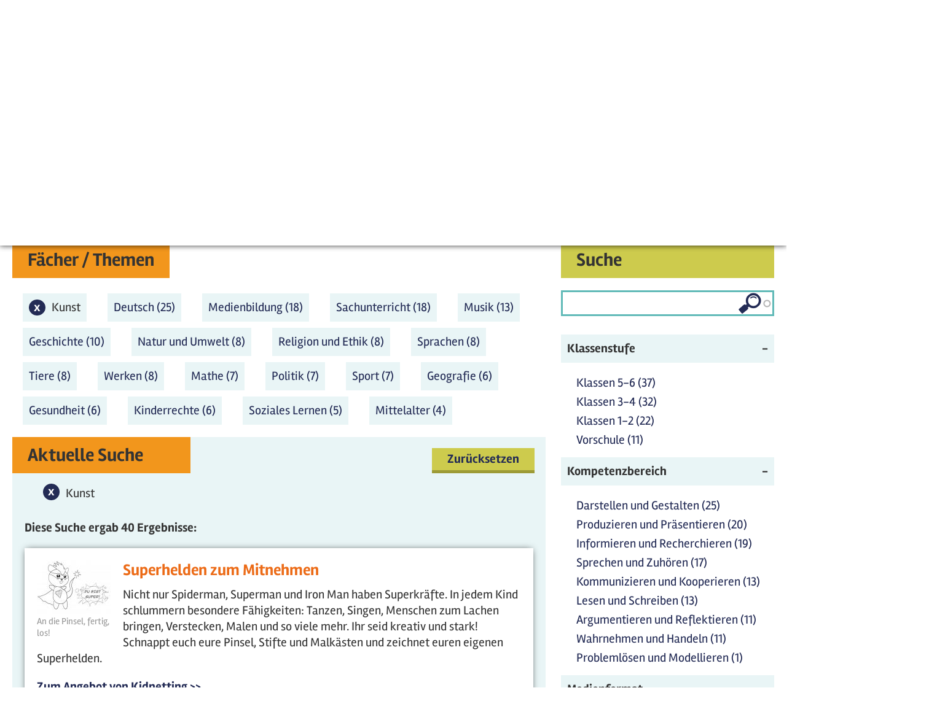

--- FILE ---
content_type: text/html; charset=utf-8
request_url: https://seitenstark.de/eltern-und-lehrkraefte/angebote/multimediale-bildungsangebote?f%5B0%5D=field_faecher_themen%3A5360
body_size: 28152
content:

<!DOCTYPE html PUBLIC "-//W3C//DTD XHTML+RDFa 1.0//EN"
  "http://www.w3.org/MarkUp/DTD/xhtml-rdfa-1.dtd">
<html lang="de" xmlns="http://www.w3.org/1999/xhtml" xml:lang="de" version="XHTML+RDFa 1.0" dir="ltr"
  xmlns:content="http://purl.org/rss/1.0/modules/content/"
  xmlns:dc="http://purl.org/dc/terms/"
  xmlns:foaf="http://xmlns.com/foaf/0.1/"
  xmlns:og="http://ogp.me/ns#"
  xmlns:rdfs="http://www.w3.org/2000/01/rdf-schema#"
  xmlns:sioc="http://rdfs.org/sioc/ns#"
  xmlns:sioct="http://rdfs.org/sioc/types#"
  xmlns:skos="http://www.w3.org/2004/02/skos/core#"
  xmlns:xsd="http://www.w3.org/2001/XMLSchema#"
  xmlns:schema="http://schema.org/">

<head profile="http://www.w3.org/1999/xhtml/vocab">
  <script type="text/javascript">if(screen.width<1025){location.href= 'https://mobil.seitenstark.de/eltern-und-lehrkraefte/angebote/multimediale-bildungsangebote';}</script>
  <script type="application/ld+json">{
  "@context": "https://schema.org",
  "@type": "BreadcrumbList",
  "itemListElement": [{
    "@type": "ListItem",
    "position": "1",
    "name": "Startseite",
    "item": "https://seitenstark.de/"
  },{
    "@type": "ListItem",
    "position": "2",
    "name": "Eltern und Lehrkraefte",
    "item": "https://seitenstark.de/eltern-und-lehrkraefte"
  },{
    "@type": "ListItem",
    "position": "3",
    "name": "Angebote",
    "item": "https://seitenstark.de/eltern-und-lehrkraefte/projekte"
  },{
    "@type": "ListItem",
    "position": "4",
    "name": "Multimediale Bildungsangebote",
    "item": "https://seitenstark.de/eltern-und-lehrkraefte/angebote/multimediale-bildungsangebote"
  }]}</script>
<link rel="shortcut icon" href="https://seitenstark.de/favicon.ico" type="image/vnd.microsoft.icon" />
<meta name="description" content="Auf seitenstark.de finden Lehrkräfte einen schnellen Zugang zu den multimedialen und multiperspektivischen Lernangeboten der verschiedenen Mitgliedsseiten von Seitenstark. Sie eignen sich für den Einsatz in Vor- und Grundschulen, in den Klassen 5 bis 6 und zum außerschulischen Arbeiten." />
<meta name="abstract" content="Auf seitenstark.de finden Lehrkräfte einen schnellen Zugang zu den multimedialen und multiperspektivischen Lernangeboten der verschiedenen Mitgliedsseiten von Seitenstark. Sie eignen sich für den Einsatz in Vor- und Grundschulen, in den Klassen 5 bis 6 und zum außerschulischen Arbeiten." />
<meta name="rating" content="safe for kids" />
<link rel="canonical" href="https://seitenstark.de/eltern-und-lehrkraefte/angebote/multimediale-bildungsangebote" />
<link rel="shortlink" href="https://seitenstark.de/eltern-und-lehrkraefte/angebote/multimediale-bildungsangebote" />
<meta http-equiv="content-language" content="de" />
  <title>Datenbank: Multimediale Bildung | Seitenstark - Unterrichtsmaterialien</title>
  <link type="text/css" rel="stylesheet" href="https://seitenstark.de/sites/default/files/css/css_xE-rWrJf-fncB6ztZfd2huxqgxu4WO-qwma6Xer30m4.css" media="all" />
<link type="text/css" rel="stylesheet" href="https://seitenstark.de/sites/default/files/css/css_L7aJGgpErkBlKxp5iJEu_yLXqCLgU_Fg82gLaG2jIuk.css" media="screen" />
<link type="text/css" rel="stylesheet" href="https://seitenstark.de/sites/default/files/css/css_zCmOd1v5ouwLhIB4wIk3-C_MvI9IOJkqn3cRNc8ymOo.css" media="all" />
<link type="text/css" rel="stylesheet" href="https://seitenstark.de/sites/default/files/css/css_sDOx8D7HGKr7F6oQaIxhZr2sb4Q1qWqii0HmBuTl9pM.css" media="all" />
<link type="text/css" rel="stylesheet" href="https://seitenstark.de/sites/default/files/css/css_VWGhZkkR4B4tMJA7PC_wov8dAxaI-MS03BCM3K8jjJA.css" media="screen" />
<link type="text/css" rel="stylesheet" href="https://seitenstark.de/sites/default/files/css/css_JiP9CPnY5MJfhrS0Q7XgAE6Jw1vOXXBXOmbKBt_U2VM.css" media="all" />
<link type="text/css" rel="stylesheet" href="https://seitenstark.de/sites/default/files/css/css_ln-le4cPBR_QKRQtp7r5Zmf4cNXHDyJxJkCTEG8p2T8.css" media="all" />
  <script type="text/javascript" src="https://seitenstark.de/sites/all/libraries/jquery/jquery-3.7.1.min.js"></script>
<script type="text/javascript">
<!--//--><![CDATA[//><!--
jQuery.migrateMute=false;jQuery.migrateTrace=false;
//--><!]]>
</script>
<script type="text/javascript" src="https://seitenstark.de/sites/all/libraries/jquery/jquery-migrate-3.4.1.min.js"></script>
<script type="text/javascript" src="https://seitenstark.de/sites/default/files/js/js_Vbqb14cNgUKJUIoC9eGXhOLfoB5DFkxStAbkBtB_0vY.js"></script>
<script type="text/javascript" src="https://seitenstark.de/sites/default/files/js/js_uN_Mi5V-rA9teZIMTMooXViz4HHS3I0pDrnkXzU80e8.js"></script>
<script type="text/javascript" src="https://seitenstark.de/sites/all/libraries/jquery/jquery.cookie.1.4.1.min.js"></script>
<script type="text/javascript" src="https://seitenstark.de/sites/default/files/js/js_VI9kveObYV6KGZ0P5bY6jcNHGZ-GEaxSujIwlIbSB2s.js"></script>
<script type="text/javascript" src="https://seitenstark.de/sites/default/files/js/js_FZDBVZWqdXlOZajF7PfdV5IcWGcI-WIy0iIR285J51k.js"></script>
<script type="text/javascript" src="https://seitenstark.de/sites/default/files/js/js_7Y825bBvZBILKoBnsZ7FVCriAn6Z5mwnuhF8uaDoWNM.js"></script>
<script type="text/javascript" src="https://seitenstark.de/sites/default/files/js/js_3iWD1Sirc2xMhcZLxIq8RT3wdOuTRLz7yUp0rXetvkM.js"></script>
<script type="text/javascript">
<!--//--><![CDATA[//><!--
jQuery.extend(Drupal.settings, {"basePath":"\/","pathPrefix":"","setHasJsCookie":0,"ajaxPageState":{"theme":"seitenstark","theme_token":"8_wRCdICjLBUo6AflMnYCZKHK3UWSm7LTNeS5vfzYKc","jquery_version":"3.7.1","jquery_version_token":"XS3r8nRjyJoak3eM3gKJqRUXHjNPfxMPksNaSoIbRGg","js":{"sites\/all\/modules\/views_infinite_scroll\/views-infinite-scroll.js":1,"https:\/\/seitenstark.de\/sites\/all\/libraries\/jquery\/jquery-3.7.1.min.js":1,"0":1,"https:\/\/seitenstark.de\/sites\/all\/libraries\/jquery\/jquery-migrate-3.4.1.min.js":1,"misc\/jquery-extend-3.4.0.js":1,"misc\/jquery-html-prefilter-3.5.0-backport.js":1,"misc\/jquery.once.js":1,"misc\/drupal.js":1,"sites\/all\/modules\/forcejs\/forcejs.js":1,"sites\/all\/modules\/webform_tooltip\/js\/webform_tooltip.js":1,"sites\/all\/modules\/jquery_update\/js\/jquery_browser.js":1,"sites\/all\/libraries\/blazy\/blazy.min.js":1,"sites\/all\/modules\/blazy\/js\/dblazy.min.js":1,"sites\/all\/modules\/blazy\/js\/bio.min.js":1,"sites\/all\/modules\/blazy\/js\/bio.media.min.js":1,"sites\/all\/modules\/blazy\/js\/blazy.load.min.js":1,"https:\/\/seitenstark.de\/sites\/all\/libraries\/jquery\/jquery.cookie.1.4.1.min.js":1,"misc\/form-single-submit.js":1,"misc\/form.js":1,"misc\/ajax.js":1,"sites\/all\/modules\/jquery_update\/js\/jquery_update.js":1,"sites\/all\/modules\/admin_menu\/admin_devel\/admin_devel.js":1,"sites\/all\/modules\/codefilter\/codefilter.js":1,"sites\/all\/modules\/entityreference\/js\/entityreference.js":1,"public:\/\/languages\/de_pAAajOIP-mK9QdWAaBnLR6dSzK7lk8gm2nwx9TvRWMY.js":1,"sites\/all\/libraries\/colorbox\/jquery.colorbox-min.js":1,"sites\/all\/modules\/colorbox\/js\/colorbox.js":1,"sites\/all\/modules\/colorbox\/styles\/default\/colorbox_style.js":1,"sites\/all\/modules\/colorbox\/js\/colorbox_load.js":1,"sites\/all\/modules\/colorbox\/js\/colorbox_inline.js":1,"sites\/all\/modules\/lightbox2\/js\/lightbox.js":1,"sites\/all\/libraries\/qtip\/jquery.qtip.min.js":1,"sites\/all\/modules\/video\/js\/video.js":1,"sites\/all\/modules\/custom_search\/js\/custom_search.js":1,"misc\/autocomplete.js":1,"sites\/all\/modules\/search_api_autocomplete-1\/search_api_autocomplete.js":1,"misc\/collapse.js":1,"sites\/all\/modules\/facetapi\/facetapi.js":1,"sites\/all\/modules\/facetapi_collapsible\/facetapi_collapsible.js":1,"sites\/all\/modules\/extlink\/js\/extlink.js":1,"misc\/progress.js":1,"sites\/all\/modules\/qtip\/js\/qtip.js":1,"sites\/all\/modules\/colorbox_node\/colorbox_node.js":1,"sites\/all\/libraries\/superfish\/sfsmallscreen.js":1,"sites\/all\/libraries\/superfish\/supposition.js":1,"sites\/all\/libraries\/superfish\/superfish.js":1,"sites\/all\/libraries\/easing\/jquery.easing.js":1,"sites\/all\/libraries\/superfish\/supersubs.js":1,"sites\/all\/modules\/superfish\/superfish.js":1,"sites\/all\/modules\/jquery_update\/js\/jquery_position.js":1},"css":{"modules\/system\/system.base.css":1,"modules\/system\/system.menus.css":1,"modules\/system\/system.messages.css":1,"modules\/system\/system.theme.css":1,"sites\/all\/modules\/webform_tooltip\/css\/webform_tooltip.css":1,"sites\/all\/modules\/blazy\/css\/blazy.css":1,"sites\/all\/modules\/blazy\/css\/components\/blazy.filter.css":1,"sites\/all\/modules\/blazy\/css\/components\/blazy.ratio.css":1,"sites\/all\/modules\/blazy\/css\/components\/blazy.loading.css":1,"sites\/all\/modules\/simplenews\/simplenews.css":1,"modules\/aggregator\/aggregator.css":1,"sites\/all\/modules\/codefilter\/codefilter.css":1,"sites\/all\/modules\/colorbox_node\/colorbox_node.css":1,"modules\/comment\/comment.css":1,"sites\/all\/modules\/date\/date_repeat_field\/date_repeat_field.css":1,"modules\/field\/theme\/field.css":1,"modules\/node\/node.css":1,"modules\/poll\/poll.css":1,"modules\/search\/search.css":1,"modules\/user\/user.css":1,"sites\/all\/modules\/youtube\/css\/youtube.css":1,"sites\/all\/modules\/extlink\/css\/extlink.css":1,"modules\/forum\/forum.css":1,"sites\/all\/modules\/views\/css\/views.css":1,"sites\/all\/modules\/ckeditor\/css\/ckeditor.css":1,"sites\/all\/libraries\/animate\/animate.css":1,"sites\/all\/modules\/colorbox\/styles\/default\/colorbox_style.css":1,"sites\/all\/modules\/ctools\/css\/ctools.css":1,"sites\/all\/modules\/lightbox2\/css\/lightbox.css":1,"sites\/all\/modules\/panels\/css\/panels.css":1,"sites\/all\/libraries\/qtip\/jquery.qtip.min.css":1,"sites\/all\/modules\/qtip\/css\/qtip.css":1,"sites\/all\/modules\/video\/css\/video.css":1,"sites\/all\/modules\/custom_search\/custom_search.css":1,"sites\/all\/modules\/search_api_autocomplete-1\/search_api_autocomplete.css":1,"sites\/all\/modules\/facetapi_collapsible\/facetapi_collapsible.css":1,"sites\/all\/libraries\/superfish\/css\/superfish.css":1,"sites\/all\/libraries\/superfish\/css\/superfish-smallscreen.css":1}},"colorbox":{"transition":"elastic","speed":"350","opacity":"0.85","slideshow":false,"slideshowAuto":true,"slideshowSpeed":"2500","slideshowStart":"start slideshow","slideshowStop":"stop slideshow","current":"{current} von {total}","previous":"\u00ab Zur\u00fcck","next":"Weiter \u00bb","close":"Schlie\u00dfen","overlayClose":true,"returnFocus":true,"maxWidth":"98%","maxHeight":"98%","initialWidth":"300","initialHeight":"250","fixed":true,"scrolling":true,"mobiledetect":true,"mobiledevicewidth":"480px","file_public_path":"\/sites\/default\/files","specificPagesDefaultValue":"admin*\nimagebrowser*\nimg_assist*\nimce*\nnode\/add\/*\nnode\/*\/edit\nprint\/*\nprintpdf\/*\nsystem\/ajax\nsystem\/ajax\/*"},"lightbox2":{"rtl":"0","file_path":"\/(\\w\\w\/)private:\/","default_image":"\/sites\/all\/modules\/lightbox2\/images\/brokenimage.jpg","border_size":10,"font_color":"000","box_color":"fff","top_position":"","overlay_opacity":"0.8","overlay_color":"000","disable_close_click":true,"resize_sequence":0,"resize_speed":400,"fade_in_speed":400,"slide_down_speed":600,"use_alt_layout":false,"disable_resize":false,"disable_zoom":false,"force_show_nav":false,"show_caption":true,"loop_items":false,"node_link_text":"Bilddetails anzeigen","node_link_target":false,"image_count":"Bild !current von !total","video_count":"Video !current von !total","page_count":"Seite !current von !total","lite_press_x_close":"\u003Ca href=\u0022#\u0022 onclick=\u0022hideLightbox(); return FALSE;\u0022\u003E\u003Ckbd\u003Ex\u003C\/kbd\u003E\u003C\/a\u003E zum Schlie\u00dfen dr\u00fccken","download_link_text":"","enable_login":false,"enable_contact":false,"keys_close":"c x 27","keys_previous":"p 37","keys_next":"n 39","keys_zoom":"z","keys_play_pause":"32","display_image_size":"original","image_node_sizes":"()","trigger_lightbox_classes":"","trigger_lightbox_group_classes":"","trigger_slideshow_classes":"","trigger_lightframe_classes":"","trigger_lightframe_group_classes":"","custom_class_handler":0,"custom_trigger_classes":"","disable_for_gallery_lists":true,"disable_for_acidfree_gallery_lists":true,"enable_acidfree_videos":true,"slideshow_interval":5000,"slideshow_automatic_start":true,"slideshow_automatic_exit":true,"show_play_pause":true,"pause_on_next_click":false,"pause_on_previous_click":true,"loop_slides":false,"iframe_width":600,"iframe_height":400,"iframe_border":1,"enable_video":false,"useragent":"Mozilla\/5.0 (Macintosh; Intel Mac OS X 10_15_7) AppleWebKit\/537.36 (KHTML, like Gecko) Chrome\/131.0.0.0 Safari\/537.36; ClaudeBot\/1.0; +claudebot@anthropic.com)"},"instances":"{\u0022default\u0022:{\u0022content\u0022:{\u0022text\u0022:\u0022\u0022},\u0022style\u0022:{\u0022tip\u0022:false,\u0022classes\u0022:\u0022\u0022},\u0022position\u0022:{\u0022at\u0022:\u0022bottom right\u0022,\u0022adjust\u0022:{\u0022method\u0022:\u0022\u0022},\u0022my\u0022:\u0022top left\u0022,\u0022viewport\u0022:false},\u0022show\u0022:{\u0022event\u0022:\u0022mouseenter \u0022},\u0022hide\u0022:{\u0022event\u0022:\u0022mouseleave \u0022}},\u0022text_tooltip\u0022:{\u0022content\u0022:{\u0022text\u0022:\u0022\u0022},\u0022style\u0022:{\u0022tip\u0022:false,\u0022classes\u0022:\u0022 qtip-rounded\u0022},\u0022position\u0022:{\u0022at\u0022:\u0022bottom right\u0022,\u0022adjust\u0022:{\u0022method\u0022:\u0022\u0022},\u0022my\u0022:\u0022top left\u0022,\u0022viewport\u0022:false},\u0022show\u0022:{\u0022event\u0022:\u0022mouseenter click \u0022,\u0022solo\u0022:true},\u0022hide\u0022:{\u0022event\u0022:\u0022mouseleave \u0022}}}","qtipDebug":"{\u0022leaveElement\u0022:1}","custom_search":{"form_target":"_self","solr":0},"facetapi":{"view_args":{"_bersichtssuche_f_cher_themen:page_1":[],"uebersicht_faecher_themen:block_uebersicht_faecher":[],"lizenzen:block":[]},"exposed_input":{"_bersichtssuche_f_cher_themen:page_1":{"search_api_views_fulltext":""},"uebersicht_faecher_themen:block_uebersicht_faecher":[],"lizenzen:block":[]},"view_path":{"_bersichtssuche_f_cher_themen:page_1":"eltern-und-lehrkraefte\/angebote\/multimediale-bildungsangebote","uebersicht_faecher_themen:block_uebersicht_faecher":null,"lizenzen:block":null},"view_dom_id":{"_bersichtssuche_f_cher_themen:page_1":"d7b34a20d01e07af22bd0e2aeebe7669","uebersicht_faecher_themen:block_uebersicht_faecher":"7dcdffb78ecb4a39ba49c651b2305df3","lizenzen:block":"e578358a31243bc2c4a1c3dfc2229da7"},"facets":[{"limit":"20","id":"facetapi-facet-search-apilernangeboteindex-block-field-klassenstufe","searcher":"search_api@lernangeboteindex","realmName":"block","facetName":"field_klassenstufe","queryType":null,"widget":"collapsible","showMoreText":"Show more","showFewerText":"Show fewer"},{"limit":"20","id":"facetapi-facet-search-apilernangeboteindex-block-field-kompetenzbereich","searcher":"search_api@lernangeboteindex","realmName":"block","facetName":"field_kompetenzbereich","queryType":null,"widget":"collapsible","showMoreText":"Show more","showFewerText":"Show fewer"},{"limit":"20","id":"facetapi-facet-search-apilernangeboteindex-block-field-medienformat","searcher":"search_api@lernangeboteindex","realmName":"block","facetName":"field_medienformat","queryType":null,"widget":"collapsible","showMoreText":"Show more","showFewerText":"Show fewer"},{"limit":"20","id":"facetapi-facet-search-apilernangeboteindex-block-field-anwendungsfall","searcher":"search_api@lernangeboteindex","realmName":"block","facetName":"field_anwendungsfall","queryType":null,"widget":"collapsible","showMoreText":"Show more","showFewerText":"Show fewer"},{"limit":"20","id":"facetapi-facet-search-apilernangeboteindex-block-field-dateiformat","searcher":"search_api@lernangeboteindex","realmName":"block","facetName":"field_dateiformat","queryType":null,"widget":"collapsible","showMoreText":"Show more","showFewerText":"Show fewer"},{"limit":"20","id":"facetapi-facet-search-apilernangeboteindex-block-field-lizenzen","searcher":"search_api@lernangeboteindex","realmName":"block","facetName":"field_lizenzen","queryType":null,"widget":"collapsible","showMoreText":"Show more","showFewerText":"Show fewer"},{"limit":"0","id":"facetapi-facet-search-apilernangeboteindex-block-field-faecher-themen","searcher":"search_api@lernangeboteindex","realmName":"block","facetName":"field_faecher_themen","queryType":null,"widget":"collapsible","showMoreText":"Show more","showFewerText":"Show fewer"}]},"views_infinite_scroll":{"img_path":"https:\/\/seitenstark.de\/sites\/all\/modules\/views_infinite_scroll\/images\/ajax-loader.gif","scroll_threshold":200},"better_exposed_filters":{"views":{"_bersichtssuche_f_cher_themen":{"displays":{"page_1":{"filters":{"search_api_views_fulltext":{"required":false}}}}},"uebersicht_faecher_themen":{"displays":{"block_uebersicht_faecher":{"filters":[]}}},"lizenzen":{"displays":{"block":{"filters":[]}}}}},"urlIsAjaxTrusted":{"\/eltern-und-lehrkraefte\/angebote\/multimediale-bildungsangebote":true,"\/eltern-und-lehrkraefte\/angebote\/multimediale-bildungsangebote?f%5B0%5D=field_faecher_themen%3A5360":true},"webform_tooltip_icon":{"text":"i"},"superfish":{"2":{"id":"2","sf":{"pathLevels":"2","delay":"500","animation":{"opacity":"show","height":["show","easeInSine"]},"dropShadows":false,"disableHI":true},"plugins":{"smallscreen":{"mode":"window_width","breakpointUnit":"px","accordionButton":"0","expandText":"Aufklappen","collapseText":"Zusammenklappen","title":"Erwachsene Menue"},"supposition":true,"supersubs":{"maxWidth":"15"}}}},"facetapi_collapsible":{"field_klassenstufe":{"keep_open":1,"expand":1,"collapsible_children":0},"field_kompetenzbereich":{"keep_open":1,"expand":1,"collapsible_children":0},"field_medienformat":{"keep_open":1,"expand":1,"collapsible_children":0},"field_anwendungsfall":{"keep_open":1,"expand":1,"collapsible_children":0},"field_dateiformat":{"keep_open":1,"expand":1,"collapsible_children":0},"field_lizenzen":{"keep_open":1,"expand":1,"collapsible_children":0},"field_faecher_themen":{"keep_open":0,"expand":1,"collapsible_children":0}},"extlink":{"extTarget":"_blank","extClass":0,"extLabel":"(Link ist extern)","extImgClass":0,"extIconPlacement":0,"extSubdomains":1,"extExclude":"","extInclude":"","extCssExclude":".view-erwachsene-startseite-aktuelles .field-content","extCssExplicit":"","extAlert":0,"extAlertText":"This link will take you to an external web site.","mailtoClass":0,"mailtoLabel":"(link sends e-mail)","extUseFontAwesome":false},"colorbox_node":{"width":"600px","height":"600px"},"blazy":{"loadInvisible":false,"offset":100,"saveViewportOffsetDelay":50,"validateDelay":25,"container":""},"blazyIo":{"enabled":false,"disconnect":false,"rootMargin":"0px","threshold":[0]}});
//--><!]]>
</script>
  <link rel="stylesheet" type="text/css" href="/sites/all/themes/seitenstark/assets/css/animate.min.css" media="screen" />
  <link rel="stylesheet" type="text/css" href="/sites/all/themes/seitenstark/assets/css/style.css" media="screen" />




  <script type="text/javascript" src="/sites/all/themes/seitenstark/assets/js/seitenstark.js"></script>
  <script type="text/javascript" src="/sites/all/themes/seitenstark/assets/js/uwe.js"></script>
  <script type="text/javascript" src="/sites/all/themes/seitenstark/assets/js/bjoern.js"></script>
  <meta http-equiv="X-UA-Compatible" content="IE=edge">
  <meta http-equiv="cache-control" content="max-age=0" />
  <meta http-equiv="cache-control" content="no-cache" />
  <meta http-equiv="expires" content="0" />
  <meta http-equiv="expires" content="Tue, 01 Jan 1980 1:00:00 GMT" />
  <meta http-equiv="pragma" content="no-cache" />
  <link rel="canonical" href="https://seitenstark.de/eltern-und-lehrkraefte/angebote/multimediale-bildungsangebote" />
  <link rel="alternate" media="only screen and (max-width: 1024px)" href="https://mobil.seitenstark.de/eltern-und-lehrkraefte/angebote/multimediale-bildungsangebote" id="mobil_variante" />

</head>
<body class="html not-front not-logged-in no-sidebars page-eltern-und-lehrkraefte page-eltern-und-lehrkraefte-angebote page-eltern-und-lehrkraefte-angebote-multimediale-bildungsangebote role-anonymous-user eltern-und-lehrkraefte angebote multimediale-bildungsangebote" >
  <div id="skip-link">
    <a href="#main-content" class="element-invisible element-focusable">Direkt zum Inhalt</a>
  </div>
    
<!-- page-eltern-und-lehrkraefte-angebote-multimediale-bildungsangebotetpl -->

<div id="page-wrapper" class="erwachsene schuldatenbank search">
    <div id="page">

        <div id="headerWrapper">
            <div id="header" class="center">
                <div class="section clearfix">
                    <a href="/eltern-und-lehrkraefte"><div id="logo"><svg class="floatL" xmlns="http://www.w3.org/2000/svg" height="131px" width="207px" viewBox="0 0 235 156" version="1" xmlns="http://www.w3.org/2000/svg" fill-rule="evenodd" clip-rule="evenodd" stroke-linecap="round" stroke-linejoin="round" stroke-miterlimit="2"><path d="M8 14l217-4-5 136-206-3L8 14z" fill="#c6d10c" fill-rule="nonzero"/><path d="M29 43c0-3 1-7 7-10s11-4 17-3c5 2 7 3 6 6 0 3-2 5-5 5-2 1-4 0-5-1 0-2 0-5-3-4-3 0-6 1-9 4-2 2-2 4 3 5 5 0 10-1 13 2s4 7 4 11c-1 4-5 9-8 10-5 2-9 1-14-3-4-3-5-5-6-7l1-4 5-1 5 6c2 3 4 5 6 4s4-4 4-6c0-3-2-5-5-6-1 0-8 0-11-2-2-1-5-2-5-6zM64 35c0-2 1-3 3-3h8c1 0 7-2 9-1 1 0 4 0 4 2 0 3-1 4-4 5h-6l-5 1c-1 0-2 1-1 2l1 2h8l4 3c-1 2-2 4-4 4l-8-1v9h5c3 0 8 0 10 2a3 3 0 0 1-1 5l-8 1-7-1c-1 0-5 1-7-1v-6-8c0-1-2-1-2-3s3-2 3-3c-1-4-3-7-2-9zM94 34c0-1 1-3 4-3 2-1 6-1 6 2v16l-1 11 1 5-5 2c-1 0-4-2-4-4l1-5 1-15-1-6-2-3zM108 35c0-2 2-3 6-4l12-1 7 1c3 0 7 0 8 2v5h-6c-2-1-5-2-6-1v4l1 7 1 7 1 6c0 3-1 6-3 6-2 1-5-1-6-3v-9l-1-7 1-9c0-1 0-2-1-1l-6 2c-2 0-5 1-7-1-1-1-2-2-1-4zM146 35c0-1 1-3 4-3l9-1c3 0 9-1 10 2 1 2-1 4-3 5h-10c-2 0-3 2-3 3l1 3h11c2 2 1 4 0 5l-5 1h-6v8h12l4 3-3 4-9-1-7 1c-2 1-4 0-5-1v-8-5l-1-4 1-3v-9zM176 34c0-1 1-5 3-5s4 1 5 4l2 9a105 105 0 0 0 9 16h1V48l-2-10c0-3 1-4 3-4 3-1 5 1 5 5v14c0 2-1 11-3 13s-4 2-6 1l-8-15-4-8v5l1 8c0 2 0 5-2 6a4 4 0 0 1-6-2l2-8V34zM30 101c-1-4 0-7 3-9l13-5 12 3c2 2 3 7-1 8-5 2-5-1-7-3-1-1-3-2-7-1-3 0-7 2-7 6 0 3 8 3 11 3 8 1 12 5 12 10s-3 11-7 13c-4 4-10 2-13 0l-9-7c-2-3-1-6 2-7 2-1 5 0 6 3 2 3 5 7 8 7s5-3 5-7c1-3-2-5-5-6l-11-2c-2-1-5-2-5-6zM63 94c0-5 5-4 9-4l8-1 13 1c3 1 5 2 4 5s-3 2-5 2l-7-1-1 2a105 105 0 0 0 2 21c1 3 0 6-2 7-5 1-6-2-6-5v-9-11l-1-5-8 2c-2 0-6 0-6-4zM100 126v-5l1-6-1-3 4-4 3-9 1-8c0-2 2-4 4-4s4 2 4 5l3 10c1 3 2 7 4 7h5c2 0 3 1 3 4l-4 3-2 1 3 5 2 4c0 1 0 3-2 3-4 1-5-1-5-3l-5-8-7-1h-3l-1 6-3 4-4-1zm10-17l2-7 3 8-5-1z" fill="#242c55"/><path d="M7 12l220-3-6 139-209-3L7 12z" fill="none" stroke="#fff" stroke-width="3"/><path d="M140 108V93c0-2 2-4 4-4 4-1 14 0 19 4 6 4 5 7 5 9s-1 5-5 6l-9 1c-1 1 0 2 1 3l6 6 3 7c1 2 1 4-2 4-2 1-4 1-5-1l-2-5-5-8c-2-3-3-5-4-4l-1 5v7l-3 2c-2 0-4-1-4-3v-7l2-7zm6-10c0-2 2-2 4-2l9 1c3 1 5 4 1 5-2 1-13 2-14 0v-4zM178 103c0-4-2-10-1-13 0-1 2-3 4-2 2 0 3 1 3 2v12c1 0 4-2 6-5 3-4 6-7 8-7a4 4 0 0 1 5 3c0 2-2 4-4 6l-7 5a1 1 0 0 0 0 2l8 9 4 7c-1 2-2 3-4 3l-4-4-7-9-4-1-1 5v8c0 1-1 3-3 3s-4 0-5-2l1-9v-8l1-5z" fill="#242c55"/></svg></div></a></div></a>
                    <div id="logoText">Internet für Kinder</div>
                    <div id="socialBtns">
					<div id="kontakt" class="socialBtn"><a href="https://seitenstark.de/eltern-und-lehrkraefte/kontakt"><img src="/sites/all/themes/seitenstark/assets/images/icon-kontakt.png" /></a></div>
                        <div id="fb" class="socialBtn"><a href="https://www.facebook.com/seitenstark" target="_blank"><svg height="42px" width="42px" viewBox="0 0 42 42" version="1" xmlns="http://www.w3.org/2000/svg" fill-rule="evenodd" clip-rule="evenodd" stroke-linejoin="round" stroke-miterlimit="1"><path d="M30 9h-4l-3 1v3h5v3h-5v21h-6V16h-3v-3h3v-1c0-3 1-4 3-5 1-2 3-2 6-2l5 1-1 3z" fill="#1f2853" fill-rule="nonzero"/></svg></a></div>
                        <div id="fb" class="socialBtn"><a href="https://www.instagram.com/seitenstark"><img src="/sites/all/themes/seitenstark/assets/images/insta-icon.png" /></a></div>
						<div id="twitter" class="socialBtn"><a href="https://www.twitter.com/seitenstark" target="_blank"><svg height="42px" width="42px" viewBox="0 0 42 42" version="1" xmlns="http://www.w3.org/2000/svg" fill-rule="evenodd" clip-rule="evenodd" stroke-linejoin="round" stroke-miterlimit="1"><path d="M16 33a18 18 0 0 0 17-18l4-3-4 1 3-4-4 2a6 6 0 0 0-11 5c-5 0-10-2-13-6a6 6 0 0 0 2 8l-3-1c0 3 2 6 5 7a6 6 0 0 1-3 0c1 2 4 4 6 4a13 13 0 0 1-9 3l10 2z" fill="#1f2853" fill-rule="nonzero"/></svg></a></div>
                        <div id="pinterest" class="socialBtn"><a href="https://www.pinterest.de/seitenstark" target="_blank"><svg height="42px" width="42px" viewBox="0 0 42 42" version="1" xmlns="http://www.w3.org/2000/svg" fill-rule="evenodd" clip-rule="evenodd" stroke-linejoin="round" stroke-miterlimit="1"><path d="M22 7c-8 0-12 5-12 10 0 3 1 6 3 6h1v-1-1l-1-3c0-5 3-8 8-8s7 2 7 6c0 5-2 9-5 9-2 0-3-2-3-3l2-6c0-2-1-3-2-3-2 0-4 2-4 4l1 3-2 9v7l3-6 1-4 4 2c6 0 9-5 9-12 0-5-4-9-10-9z" fill="#1f2853" fill-rule="nonzero"/></svg></a></div>
						<div id="youtube" class="socialBtn"><a href="https://www.youtube.com/channel/UCEW_oSlkDPM6YriAK0YM0Xw" target="_blank"><svg height="42px" width="42px" viewBox="0 0 42 42" xmlns="http://www.w3.org/2000/svg" fill-rule="evenodd" clip-rule="evenodd" stroke-linejoin="round" stroke-miterlimit="1.4"><path d="M37.8 12.5a4.4 4.4 0 0 0-3-3.1C32 8.7 21 8.7 21 8.7s-11 0-13.7.7a4.4 4.4 0 0 0-3.1 3.1c-.7 2.8-.7 8.5-.7 8.5s0 5.7.7 8.5a4.4 4.4 0 0 0 3 3.1c2.8.7 13.8.7 13.8.7s11 0 13.6-.7a4.4 4.4 0 0 0 3.1-3.1c.8-2.8.8-8.5.8-8.5s0-5.7-.8-8.5z" fill="#1f2853" fill-rule="nonzero"/><path d="M17.5 26.2l9.1-5.2-9.1-5.2v10.4z" fill="#fff" fill-rule="nonzero"/></svg></a></div>
                    </div>
                    


  <div class="region region-header">
    <div class="">
      <div id="block-search-form" class="block block-search" >
  <div class="title">
                </div>

  <div class="content" >
    <form class="search-form" role="search" action="/eltern-und-lehrkraefte/angebote/multimediale-bildungsangebote?f%5B0%5D=field_faecher_themen%3A5360" method="post" id="search-block-form" accept-charset="UTF-8"><div><div class="container-inline">
      <h6 class="element-invisible">Suchformular</h6>
    <div class="form-item form-type-textfield form-item-search-block-form">
  <label class="element-invisible" for="edit-search-block-form--2">Search this site </label>
 <input title="Schreibe in dieses Feld wonach du suchen möchtest." class="custom-search-box form-text" placeholder="Suche hier" type="text" id="edit-search-block-form--2" name="search_block_form" value="" size="30" maxlength="128" />
</div>
<div class="form-actions form-wrapper" id="edit-actions"><input alt="Suchen" class="custom-search-button form-submit" type="image" id="edit-submit" name="op" src="/sites/default/files/2024/icons/icon_lupe.svg" /></div><input type="hidden" name="form_build_id" value="form-L2eACxoXQQYjV2SXtBeK-ki7D8oP0mOBt-QLkp__pts" />
<input type="hidden" name="form_id" value="search_block_form" />
</div>
</div></form>  </div>
</div>
<div id="block-superfish-2" class="block block-superfish" >
  <div class="title">
                </div>

  <div class="content" >
    <ul  id="superfish-2" class="menu sf-menu sf-menu-erwachsene-menue sf-horizontal sf-style-none sf-total-items-6 sf-parent-items-6 sf-single-items-0"><li id="menu-904-2" class="first odd sf-item-1 sf-depth-1 sf-total-children-5 sf-parent-children-0 sf-single-children-5 menuparent"><a href="/eltern-und-lehrkraefte/aktuelles" class="sf-depth-1 menuparent">Aktuelles</a><ul><li id="menu-979-2" class="first odd sf-item-1 sf-depth-2 sf-no-children"><a href="/eltern-und-lehrkraefte/aktuelles/aktuelle-meldungen" class="sf-depth-2">Aktuelle Meldungen</a></li><li id="menu-3057-2" class="middle even sf-item-2 sf-depth-2 sf-no-children"><a href="/eltern-und-lehrkraefte/aktuelles/offene-aks-zum-mitmachen" class="sf-depth-2">Mitmachen beim fachlichen Austausch</a></li><li id="menu-1457-2" class="middle odd sf-item-3 sf-depth-2 sf-no-children"><a href="/eltern-und-lehrkraefte/aktuelles/veranstaltungen" class="sf-depth-2">Veranstaltungen</a></li><li id="menu-2166-2" class="middle even sf-item-4 sf-depth-2 sf-no-children"><a href="/eltern-und-lehrkraefte/service-presse/pressemeldungen" class="sf-depth-2">Pressemeldungen</a></li><li id="menu-3196-2" class="last odd sf-item-5 sf-depth-2 sf-no-children"><a href="/eltern-und-lehrkraefte/informations-und-hilfsangebote-zum-ukraine-krieg" class="sf-depth-2">Linkliste zum Ukraine-Krieg</a></li></ul></li><li id="menu-3558-2" class="middle even sf-item-2 sf-depth-1 sf-total-children-8 sf-parent-children-0 sf-single-children-8 menuparent"><a href="/eltern-und-lehrkraefte/das-seitenstark-guetesiegel" class="sf-depth-1 menuparent">Gütesiegel</a><ul><li id="menu-3432-2" class="first odd sf-item-1 sf-depth-2 sf-no-children"><a href="/eltern-und-lehrkraefte/prueftool-bewerbung" class="sf-depth-2">Prüftool &amp; Bewerbung</a></li><li id="menu-3420-2" class="middle even sf-item-2 sf-depth-2 sf-no-children"><a href="/eltern-und-lehrkraefte/mitglieder-der-jury" class="sf-depth-2">Mitglieder der Jury</a></li><li id="menu-3422-2" class="middle odd sf-item-3 sf-depth-2 sf-no-children"><a href="/eltern-und-lehrkraefte/qualitaetsstandards-fuer-digitale-kindermedien" class="sf-depth-2">Qualitätsstandards</a></li><li id="menu-3419-2" class="middle even sf-item-4 sf-depth-2 sf-no-children"><a href="/eltern-und-lehrkraefte/leitfaden-empfehlenswerte-digitale-kindermedien" class="sf-depth-2">Leitfaden</a></li><li id="menu-3421-2" class="middle odd sf-item-5 sf-depth-2 sf-no-children"><a href="/eltern-und-lehrkraefte/faqs-zum-guetesiegel" class="sf-depth-2">FAQs zum Gütesiegel</a></li><li id="menu-4123-2" class="middle even sf-item-6 sf-depth-2 sf-no-children"><a href="/eltern-und-lehrkraefte/siegeltraeger-2023" class="sf-depth-2">Siegelträger 2023</a></li><li id="menu-3435-2" class="middle odd sf-item-7 sf-depth-2 sf-no-children"><a href="/eltern-und-lehrkraefte/siegeltraeger-2022" class="sf-depth-2">Siegelträger 2022</a></li><li id="menu-3452-2" class="last even sf-item-8 sf-depth-2 sf-no-children"><a href="/fotogalerien/verleihung-des-seitenstark-guetesiegel-2022" class="sf-depth-2">Verleihung 2022</a></li></ul></li><li id="menu-958-2" class="middle odd sf-item-3 sf-depth-1 sf-total-children-3 sf-parent-children-2 sf-single-children-1 menuparent"><a href="/eltern-und-lehrkraefte/seitenstark" class="sf-depth-1 menuparent">Seitenstark</a><ul><li id="menu-2169-2" class="first odd sf-item-1 sf-depth-2 sf-total-children-1 sf-parent-children-0 sf-single-children-1 menuparent"><a href="/eltern-und-lehrkraefte/seitenstark/verein" class="sf-depth-2 menuparent">Verein</a><ul><li id="menu-4004-2" class="firstandlast odd sf-item-1 sf-depth-3 sf-no-children"><a href="/eltern-und-lehrkraefte/seitenstark/verein/vorstand" class="sf-depth-3">Der Vorstand</a></li></ul></li><li id="menu-2168-2" class="middle even sf-item-2 sf-depth-2 sf-total-children-1 sf-parent-children-0 sf-single-children-1 menuparent"><a href="/eltern-und-lehrkraefte/seitenstark/kinderseiten-netzwerk" class="sf-depth-2 menuparent">Netzwerk</a><ul><li id="menu-4101-2" class="firstandlast odd sf-item-1 sf-depth-3 sf-no-children"><a href="/eltern-und-lehrkraefte/netzwerksprecher" class="sf-depth-3">Netzwerksprecher</a></li></ul></li><li id="menu-2172-2" class="last odd sf-item-3 sf-depth-2 sf-no-children"><a href="/eltern-und-lehrkraefte/angebote/kinderseiten" class="sf-depth-2">Kinderseiten von A bis Z</a></li></ul></li><li id="menu-2173-2" class="active-trail middle even sf-item-4 sf-depth-1 sf-total-children-7 sf-parent-children-1 sf-single-children-6 menuparent"><a href="/eltern-und-lehrkraefte/schule" class="sf-depth-1 menuparent">Schule &amp; Bildung</a><ul><li id="menu-2175-2" class="active-trail first odd sf-item-1 sf-depth-2 sf-no-children"><a href="/eltern-und-lehrkraefte/angebote/multimediale-bildungsangebote" class="sf-depth-2 active">Datenbank: Multimediale Bildung</a></li><li id="menu-2848-2" class="middle even sf-item-2 sf-depth-2 sf-no-children"><a href="/eltern-und-lehrkraefte/das-grundschulwidget-linktipps-fuer-schulkinder" class="sf-depth-2">Grundschulwidget - Linktipps für Kinder</a></li><li id="menu-3412-2" class="middle odd sf-item-3 sf-depth-2 sf-no-children"><a href="/eltern-und-lehrkraefte/seitenstark/kinderseiten-netzwerk/qualitaetskriterien" class="sf-depth-2">Gute Kinderseiten erkennen</a></li><li id="menu-903-2" class="middle even sf-item-4 sf-depth-2 sf-no-children"><a href="/eltern-und-lehrkraefte/service/links-und-tipps-zur-medienbildung" class="sf-depth-2">Tipps zur Medienbildung</a></li><li id="menu-1463-2" class="middle odd sf-item-5 sf-depth-2 sf-no-children"><a href="/eltern-und-lehrkraefte/service-presse/materialien/iframes-feeds" class="sf-depth-2">iFrames &amp; Feeds</a></li><li id="menu-3439-2" class="middle even sf-item-6 sf-depth-2 sf-total-children-3 sf-parent-children-0 sf-single-children-3 menuparent"><a href="/eltern-und-lehrkraefte/schule-bildung/materialien" class="sf-depth-2 menuparent">Materialien</a><ul><li id="menu-2195-2" class="first odd sf-item-1 sf-depth-3 sf-no-children"><a href="https://seitenstark.de/eltern-und-lehrkraefte/service/materialien/charlie-clips-von-seitenstark" class="sf-depth-3">Filmclips</a></li><li id="menu-2194-2" class="middle even sf-item-2 sf-depth-3 sf-no-children"><a href="https://seitenstark.de/eltern-und-lehrkraefte/service/materialien/lerneinheiten" class="sf-depth-3">Lerneinheiten</a></li><li id="menu-1462-2" class="last odd sf-item-3 sf-depth-3 sf-no-children"><a href="/eltern-und-lehrkraefte/service-presse/materialien/flyer-kalender" class="sf-depth-3">Flyer &amp; Kalender</a></li></ul></li><li id="menu-2177-2" class="last odd sf-item-7 sf-depth-2 sf-no-children"><a href="/eltern-und-lehrkraefte/schule-bildung/fortbildungen" class="sf-depth-2">Fortbildungen</a></li></ul></li><li id="menu-959-2" class="middle odd sf-item-5 sf-depth-1 sf-total-children-7 sf-parent-children-0 sf-single-children-7 menuparent"><a href="/eltern-und-lehrkraefte/projekte" class="sf-depth-1 menuparent">Projekte</a><ul><li id="menu-5719-2" class="first odd sf-item-1 sf-depth-2 sf-no-children"><a href="/eltern-und-lehrkraefte/kucobina-abschlussveranstaltung" class="nav-item sf-depth-2">KUCOBINA-Abschlussveranstaltung</a></li><li id="menu-4288-2" class="middle even sf-item-2 sf-depth-2 sf-no-children"><a href="/eltern-und-lehrkraefte/kucobina-projekt" class="sf-depth-2">KUCOBINA-Projekt</a></li><li id="menu-5715-2" class="middle odd sf-item-3 sf-depth-2 sf-no-children"><a href="/eltern-und-lehrkraefte/linkclips-mit-kurzvideos-die-vielfalt-der-kinderwebseiten-entdecken" class="sf-depth-2">LinkClips</a></li><li id="menu-2199-2" class="middle even sf-item-4 sf-depth-2 sf-no-children"><a href="https://seitenstark.de/eltern-und-lehrkraefte/projekte/tdk" class="sf-depth-2">Tag der Kinderseiten (TDK)</a></li><li id="menu-4040-2" class="middle odd sf-item-5 sf-depth-2 sf-no-children"><a href="https://seitenstark.de/eltern-und-lehrkraefte/projekte/kinderrechte-level-up" class="sf-depth-2">Kinderrechte - Level Up!  </a></li><li id="menu-3054-2" class="middle even sf-item-6 sf-depth-2 sf-no-children"><a href="/eltern-und-lehrkraefte/projekte/seitenstark-medientag-2021" class="sf-depth-2">Seitenstark Medientag</a></li><li id="menu-2204-2" class="last odd sf-item-7 sf-depth-2 sf-no-children"><a href="/eltern-und-lehrkraefte/projekte/abgeschlossene-projekte" class="sf-depth-2">Abgeschlossene Projekte</a></li></ul></li><li id="menu-960-2" class="last even sf-item-6 sf-depth-1 sf-total-children-3 sf-parent-children-0 sf-single-children-3 menuparent"><a href="/eltern-und-lehrkraefte/service-presse" class="sf-depth-1 menuparent">Presse</a><ul><li id="menu-2167-2" class="first odd sf-item-1 sf-depth-2 sf-no-children"><a href="/eltern-und-lehrkraefte/service-presse/pressemeldungen" class="sf-depth-2">Pressemeldungen</a></li><li id="menu-953-2" class="middle even sf-item-2 sf-depth-2 sf-no-children"><a href="/eltern-und-lehrkraefte/service-presse/presse/bilder" class="sf-depth-2">Bilder</a></li><li id="menu-3438-2" class="last odd sf-item-3 sf-depth-2 sf-no-children"><a href="/eltern-und-lehrkraefte/service-presse/presse/logo" class="sf-depth-2">Logos</a></li></ul></li></ul>  </div>
</div>
    </div>
  </div>
                    <div id="fuerKinder"><a href="/"><p>Zum Kinderbereich</p></a></div>

                </div>
            </div>
        </div>
    
        <div id="top_page">
            


  <div class="region region-top-page">
    <div class="">
      <div id="block-easy-breadcrumb-easy-breadcrumb" class="block block-easy-breadcrumb" >
  <div class="title">
                </div>

  <div class="content" >
      <div itemscope class="easy-breadcrumb" itemtype="http://schema.org/BreadcrumbList">
          <span itemprop="itemListElement" itemscope itemtype="http://schema.org/ListItem">
        <span><a href="/" class="easy-breadcrumb_segment easy-breadcrumb_segment-front" itemtype="http://schema.org/Thing" itemprop="item"><span itemprop="name">Startseite</span></a></span>        <meta itemprop="position" content="0" />
      </span>
               <span class="easy-breadcrumb_segment-separator"></span>
                <span itemprop="itemListElement" itemscope itemtype="http://schema.org/ListItem">
        <span><a href="/eltern-und-lehrkraefte" class="easy-breadcrumb_segment easy-breadcrumb_segment-1" itemtype="http://schema.org/Thing" itemprop="item"><span itemprop="name">Eltern und Lehrkraefte</span></a></span>        <meta itemprop="position" content="1" />
      </span>
               <span class="easy-breadcrumb_segment-separator"></span>
                <span itemprop="itemListElement" itemscope itemtype="http://schema.org/ListItem">
        <span><a href="/eltern-und-lehrkraefte/projekte" class="easy-breadcrumb_segment easy-breadcrumb_segment-2" itemtype="http://schema.org/Thing" itemprop="item"><span itemprop="name">Angebote</span></a></span>        <meta itemprop="position" content="2" />
      </span>
               <span class="easy-breadcrumb_segment-separator"></span>
                <span itemprop="itemListElement" itemscope itemtype="http://schema.org/ListItem">
        <span><a href="/eltern-und-lehrkraefte/angebote/multimediale-bildungsangebote" class="easy-breadcrumb_segment easy-breadcrumb_segment-title active" itemtype="http://schema.org/Thing" itemprop="item"><span itemprop="name">Multimediale Bildungsangebote</span></a></span>        <meta itemprop="position" content="3" />
      </span>
            </div>
  </div>
</div>
    </div>
  </div>
            <div id="messages" class="center"></div>
        </div>
    
        <div id="mainWrapper">
            <div class="tabs center"></div>            <div id="main" class="clearfix">
                <div id="content" class="column">
                    <div class="section center">
                        <a id="main-content"></a>
                                                <div id="h1Wrapper"><h1 class="title" id="page-title">Datenbank: Multimediale Bildung</h1></div>                                                
                                                


  <div class="region region-content">
    <div class="">
      <div id="block-block-20" class="block block-block schuldatenbankHeaderBlock" >
  <div class="title">
                </div>

  <div class="content" >
    <div class="block block-system sdbheader">
<div class="field field-name-field-bild field-type-image field-label-hidden"><img alt="" src="/sites/default/files/styles/erwachsene_bild_top/public/medienbildung_1.jpg" style="width: 400px; height: 300px; margin: 5px 10px;" />
<div class="field field-name-field-bildnachweis field-type-text field-label-hidden copyright">Yvonne Brockerhoff - knipsblick.com</div>
</div>

<div class="field field-name-body field-type-text-with-summary field-label-hidden">
<h3 style="color: red;"><strong>Info-Update:</strong></h3>

<p style="color: red;"><strong>Im Rahmen des KUCOBINA-Projektes wurde eine neue Seite entwickelt, die sich an Fachkräfte des Ganztags, an Lehrkräfte und Erzieher:innen richtet. Dort ist eine umfängliche Datenbank entstanden, die ab sofort zur Verfügung steht und weiter ergänzt wird. Sie ist erreichbar unter:</strong></p>

<p style="color: red;"> </p>

<h3 style="color: red;"><strong><a href="https://lernangebote-fuer-kinder.de/lerndatenbank">Lernangebote-für-Kinder.de/lerndatenbank</a></strong></h3>

<p style="color: red;"><strong>Die Datenbank hier auf Seitenstark.de wird nicht weiter gepflegt und in absehbarer Zeit abgestellt.</strong></p>

<p> </p>
</div>
</div>
  </div>
</div>



  <div class="region region-blockgroup-searchright blockgroup">
    <div class="">
      <div id="block-views-16915784b7e659652f88adbfa8890ad6" class="block block-views" >
  <div class="title">
                </div>

  <div class="content" >
    <form action="/eltern-und-lehrkraefte/angebote/multimediale-bildungsangebote" method="get" id="views-exposed-form--bersichtssuche-f-cher-themen-page-1" accept-charset="UTF-8"><div><div class="views-exposed-form">
  <div class="views-exposed-widgets clearfix">
          <div id="edit-search-api-views-fulltext-wrapper" class="views-exposed-widget views-widget-filter-search_api_views_fulltext">
                  <label for="edit-search-api-views-fulltext">
            Suche          </label>
                        <div class="views-widget">
          <div class="form-item form-type-textfield form-item-search-api-views-fulltext">
 <input class="form-text form-autocomplete" data-search-api-autocomplete-search="search_api_views__bersichtssuche_f_cher_themen" type="text" id="edit-search-api-views-fulltext" name="search_api_views_fulltext" value="" size="30" maxlength="128" /><input type="hidden" id="edit-search-api-views-fulltext-autocomplete" value="https://seitenstark.de/index.php?q=search_api_autocomplete/search_api_views__bersichtssuche_f_cher_themen/body%3Avalue%20field_angebot_bild%3Aalt%20field_angebot_bild%3Atitle%20field_link_zum_angebot%3Aurl%20field_titel%20search_api_aggregation_1%20search_api_viewed%20title" disabled="disabled" class="autocomplete" />
</div>
        </div>
              </div>
                    <div class="views-exposed-widget views-submit-button">
      <input type="submit" id="edit-submit-bersichtssuche-f-cher-themen" value="Anwenden" class="form-submit" />    </div>
          <div class="views-exposed-widget views-reset-button">
        <input type="submit" id="edit-reset" name="op" value="Suche zurücksetzen" class="form-submit" />      </div>
      </div>
</div>
</div></form>  </div>
</div>
<div id="block-facetapi-o4scc3rye0epvpmkm9naypkpcg3dylwp" class="block block-facetapi block--ajax_facets facetRight facetapi-collapsible" >
  <div class="title">
              <h2>Klassenstufe</h2>
              </div>

  <div class="content" >
    <div class="facet-collapsible-wrapper" id="facet-collapsible-field-klassenstufe"><div class="item-list"><ul class="facetapi-collapsible facetapi-facet-field-klassenstufe facetapi-collapsible" id="facetapi-facet-search-apilernangeboteindex-block-field-klassenstufe"><li class="leaf first"><div class="facetapi-facet facetapi-inactive"><a href="/eltern-und-lehrkraefte/angebote/multimediale-bildungsangebote?f%5B0%5D=field_faecher_themen%3A5360&amp;f%5B1%5D=field_klassenstufe%3A5397" class="facetapi-inactive active" rel="nofollow" id="facetapi-link--43">Klassen 5-6 (37)<span class="element-invisible"> Klassen 5-6 Filter anwenden </span></a></div></li>
<li class="leaf"><div class="facetapi-facet facetapi-inactive"><a href="/eltern-und-lehrkraefte/angebote/multimediale-bildungsangebote?f%5B0%5D=field_faecher_themen%3A5360&amp;f%5B1%5D=field_klassenstufe%3A5396" class="facetapi-inactive active" rel="nofollow" id="facetapi-link--44">Klassen 3-4 (32)<span class="element-invisible"> Klassen 3-4 Filter anwenden </span></a></div></li>
<li class="leaf"><div class="facetapi-facet facetapi-inactive"><a href="/eltern-und-lehrkraefte/angebote/multimediale-bildungsangebote?f%5B0%5D=field_faecher_themen%3A5360&amp;f%5B1%5D=field_klassenstufe%3A5395" class="facetapi-inactive active" rel="nofollow" id="facetapi-link--45">Klassen 1-2 (22)<span class="element-invisible"> Klassen 1-2 Filter anwenden </span></a></div></li>
<li class="leaf last"><div class="facetapi-facet facetapi-inactive"><a href="/eltern-und-lehrkraefte/angebote/multimediale-bildungsangebote?f%5B0%5D=field_faecher_themen%3A5360&amp;f%5B1%5D=field_klassenstufe%3A5394" class="facetapi-inactive active" rel="nofollow" id="facetapi-link--46">Vorschule (11)<span class="element-invisible"> Vorschule Filter anwenden </span></a></div></li>
</ul></div></div>  </div>
</div>
<div id="block-facetapi-i3mqbmsadumpejltlayorrkmcdhic0kv" class="block block-facetapi block--ajax_facets facetRight facetapi-collapsible" >
  <div class="title">
              <h2>Kompetenzbereich</h2>
              </div>

  <div class="content" >
    <div class="facet-collapsible-wrapper" id="facet-collapsible-field-kompetenzbereich"><div class="item-list"><ul class="facetapi-collapsible facetapi-facet-field-kompetenzbereich facetapi-collapsible" id="facetapi-facet-search-apilernangeboteindex-block-field-kompetenzbereich"><li class="leaf first"><div class="facetapi-facet facetapi-inactive"><a href="/eltern-und-lehrkraefte/angebote/multimediale-bildungsangebote?f%5B0%5D=field_faecher_themen%3A5360&amp;f%5B1%5D=field_kompetenzbereich%3A5382" class="facetapi-inactive active" rel="nofollow" id="facetapi-link--27">Darstellen und Gestalten (25)<span class="element-invisible"> Darstellen und Gestalten Filter anwenden </span></a></div></li>
<li class="leaf"><div class="facetapi-facet facetapi-inactive"><a href="/eltern-und-lehrkraefte/angebote/multimediale-bildungsangebote?f%5B0%5D=field_faecher_themen%3A5360&amp;f%5B1%5D=field_kompetenzbereich%3A5380" class="facetapi-inactive active" rel="nofollow" id="facetapi-link--28">Produzieren und Präsentieren (20)<span class="element-invisible"> Produzieren und Präsentieren Filter anwenden </span></a></div></li>
<li class="leaf"><div class="facetapi-facet facetapi-inactive"><a href="/eltern-und-lehrkraefte/angebote/multimediale-bildungsangebote?f%5B0%5D=field_faecher_themen%3A5360&amp;f%5B1%5D=field_kompetenzbereich%3A5422" class="facetapi-inactive active" rel="nofollow" id="facetapi-link--29">Informieren und  Recherchieren (19)<span class="element-invisible"> Informieren und  Recherchieren Filter anwenden </span></a></div></li>
<li class="leaf"><div class="facetapi-facet facetapi-inactive"><a href="/eltern-und-lehrkraefte/angebote/multimediale-bildungsangebote?f%5B0%5D=field_faecher_themen%3A5360&amp;f%5B1%5D=field_kompetenzbereich%3A5379" class="facetapi-inactive active" rel="nofollow" id="facetapi-link--30">Sprechen und Zuhören (17)<span class="element-invisible"> Sprechen und Zuhören Filter anwenden </span></a></div></li>
<li class="leaf"><div class="facetapi-facet facetapi-inactive"><a href="/eltern-und-lehrkraefte/angebote/multimediale-bildungsangebote?f%5B0%5D=field_faecher_themen%3A5360&amp;f%5B1%5D=field_kompetenzbereich%3A5381" class="facetapi-inactive active" rel="nofollow" id="facetapi-link--31">Kommunizieren und Kooperieren (13)<span class="element-invisible"> Kommunizieren und Kooperieren Filter anwenden </span></a></div></li>
<li class="leaf"><div class="facetapi-facet facetapi-inactive"><a href="/eltern-und-lehrkraefte/angebote/multimediale-bildungsangebote?f%5B0%5D=field_faecher_themen%3A5360&amp;f%5B1%5D=field_kompetenzbereich%3A5383" class="facetapi-inactive active" rel="nofollow" id="facetapi-link--32">Lesen und Schreiben (13)<span class="element-invisible"> Lesen und Schreiben Filter anwenden </span></a></div></li>
<li class="leaf"><div class="facetapi-facet facetapi-inactive"><a href="/eltern-und-lehrkraefte/angebote/multimediale-bildungsangebote?f%5B0%5D=field_faecher_themen%3A5360&amp;f%5B1%5D=field_kompetenzbereich%3A5384" class="facetapi-inactive active" rel="nofollow" id="facetapi-link--33">Argumentieren und Reflektieren (11)<span class="element-invisible"> Argumentieren und Reflektieren Filter anwenden </span></a></div></li>
<li class="leaf"><div class="facetapi-facet facetapi-inactive"><a href="/eltern-und-lehrkraefte/angebote/multimediale-bildungsangebote?f%5B0%5D=field_faecher_themen%3A5360&amp;f%5B1%5D=field_kompetenzbereich%3A5423" class="facetapi-inactive active" rel="nofollow" id="facetapi-link--34">Wahrnehmen und Handeln (11)<span class="element-invisible"> Wahrnehmen und Handeln Filter anwenden </span></a></div></li>
<li class="leaf last"><div class="facetapi-facet facetapi-inactive"><a href="/eltern-und-lehrkraefte/angebote/multimediale-bildungsangebote?f%5B0%5D=field_faecher_themen%3A5360&amp;f%5B1%5D=field_kompetenzbereich%3A5385" class="facetapi-inactive active" rel="nofollow" id="facetapi-link--35">Problemlösen und Modellieren (1)<span class="element-invisible"> Problemlösen und Modellieren Filter anwenden </span></a></div></li>
</ul></div></div>  </div>
</div>
<div id="block-facetapi-rlfdk5ccokv9us7gtuhko7sx4qsvb1re" class="block block-facetapi block--ajax_facets facetRight facetapi-collapsible" >
  <div class="title">
              <h2>Medienformat</h2>
              </div>

  <div class="content" >
    <div class="facet-collapsible-wrapper" id="facet-collapsible-field-medienformat"><div class="item-list"><ul class="facetapi-collapsible facetapi-facet-field-medienformat facetapi-collapsible" id="facetapi-facet-search-apilernangeboteindex-block-field-medienformat"><li class="leaf first"><div class="facetapi-facet facetapi-inactive"><a href="/eltern-und-lehrkraefte/angebote/multimediale-bildungsangebote?f%5B0%5D=field_faecher_themen%3A5360&amp;f%5B1%5D=field_medienformat%3A5388" class="facetapi-inactive active" rel="nofollow" id="facetapi-link--47">Text (18)<span class="element-invisible"> Text Filter anwenden </span></a></div></li>
<li class="leaf"><div class="facetapi-facet facetapi-inactive"><a href="/eltern-und-lehrkraefte/angebote/multimediale-bildungsangebote?f%5B0%5D=field_faecher_themen%3A5360&amp;f%5B1%5D=field_medienformat%3A5390" class="facetapi-inactive active" rel="nofollow" id="facetapi-link--48">Bild (17)<span class="element-invisible"> Bild Filter anwenden </span></a></div></li>
<li class="leaf"><div class="facetapi-facet facetapi-inactive"><a href="/eltern-und-lehrkraefte/angebote/multimediale-bildungsangebote?f%5B0%5D=field_faecher_themen%3A5360&amp;f%5B1%5D=field_medienformat%3A5424" class="facetapi-inactive active" rel="nofollow" id="facetapi-link--49">Multimedia (15)<span class="element-invisible"> Multimedia Filter anwenden </span></a></div></li>
<li class="leaf"><div class="facetapi-facet facetapi-inactive"><a href="/eltern-und-lehrkraefte/angebote/multimediale-bildungsangebote?f%5B0%5D=field_faecher_themen%3A5360&amp;f%5B1%5D=field_medienformat%3A5387" class="facetapi-inactive active" rel="nofollow" id="facetapi-link--50">Audio (11)<span class="element-invisible"> Audio Filter anwenden </span></a></div></li>
<li class="leaf"><div class="facetapi-facet facetapi-inactive"><a href="/eltern-und-lehrkraefte/angebote/multimediale-bildungsangebote?f%5B0%5D=field_faecher_themen%3A5360&amp;f%5B1%5D=field_medienformat%3A5391" class="facetapi-inactive active" rel="nofollow" id="facetapi-link--51">Spiel (11)<span class="element-invisible"> Spiel Filter anwenden </span></a></div></li>
<li class="leaf"><div class="facetapi-facet facetapi-inactive"><a href="/eltern-und-lehrkraefte/angebote/multimediale-bildungsangebote?f%5B0%5D=field_faecher_themen%3A5360&amp;f%5B1%5D=field_medienformat%3A5389" class="facetapi-inactive active" rel="nofollow" id="facetapi-link--52">Arbeitsblatt (10)<span class="element-invisible"> Arbeitsblatt Filter anwenden </span></a></div></li>
<li class="leaf"><div class="facetapi-facet facetapi-inactive"><a href="/eltern-und-lehrkraefte/angebote/multimediale-bildungsangebote?f%5B0%5D=field_faecher_themen%3A5360&amp;f%5B1%5D=field_medienformat%3A5386" class="facetapi-inactive active" rel="nofollow" id="facetapi-link--53">Video (Clips) (9)<span class="element-invisible"> Video (Clips) Filter anwenden </span></a></div></li>
<li class="leaf last"><div class="facetapi-facet facetapi-inactive"><a href="/eltern-und-lehrkraefte/angebote/multimediale-bildungsangebote?f%5B0%5D=field_faecher_themen%3A5360&amp;f%5B1%5D=field_medienformat%3A5393" class="facetapi-inactive active" rel="nofollow" id="facetapi-link--54">Quiz (1)<span class="element-invisible"> Quiz Filter anwenden </span></a></div></li>
</ul></div></div>  </div>
</div>
<div id="block-facetapi-sdploebfzklxs0ihqlikmow9sk2wxc7s" class="block block-facetapi block--ajax_facets facetRight facetapi-collapsible" >
  <div class="title">
              <h2>Lernort</h2>
              </div>

  <div class="content" >
    <div class="facet-collapsible-wrapper" id="facet-collapsible-field-anwendungsfall"><div class="item-list"><ul class="facetapi-collapsible facetapi-facet-field-anwendungsfall facetapi-collapsible" id="facetapi-facet-search-apilernangeboteindex-block-field-anwendungsfall"><li class="leaf first"><div class="facetapi-facet facetapi-inactive"><a href="/eltern-und-lehrkraefte/angebote/multimediale-bildungsangebote?f%5B0%5D=field_faecher_themen%3A5360&amp;f%5B1%5D=field_anwendungsfall%3A5399" class="facetapi-inactive active" rel="nofollow" id="facetapi-link--40">Schule (36)<span class="element-invisible"> Schule Filter anwenden </span></a></div></li>
<li class="leaf"><div class="facetapi-facet facetapi-inactive"><a href="/eltern-und-lehrkraefte/angebote/multimediale-bildungsangebote?f%5B0%5D=field_faecher_themen%3A5360&amp;f%5B1%5D=field_anwendungsfall%3A5398" class="facetapi-inactive active" rel="nofollow" id="facetapi-link--41">Freizeit (33)<span class="element-invisible"> Freizeit Filter anwenden </span></a></div></li>
<li class="leaf last"><div class="facetapi-facet facetapi-inactive"><a href="/eltern-und-lehrkraefte/angebote/multimediale-bildungsangebote?f%5B0%5D=field_faecher_themen%3A5360&amp;f%5B1%5D=field_anwendungsfall%3A5400" class="facetapi-inactive active" rel="nofollow" id="facetapi-link--42">Ganztag (29)<span class="element-invisible"> Ganztag Filter anwenden </span></a></div></li>
</ul></div></div>  </div>
</div>
<div id="block-facetapi-wnydmmskosn8trdptovo7fyotignt0fo" class="block block-facetapi block--ajax_facets facetRight facetapi-collapsible" >
  <div class="title">
              <h2>Dateiformat</h2>
              </div>

  <div class="content" >
    <div class="facet-collapsible-wrapper" id="facet-collapsible-field-dateiformat"><div class="item-list"><ul class="facetapi-collapsible facetapi-facet-field-dateiformat facetapi-collapsible" id="facetapi-facet-search-apilernangeboteindex-block-field-dateiformat"><li class="leaf first"><div class="facetapi-facet facetapi-inactive"><a href="/eltern-und-lehrkraefte/angebote/multimediale-bildungsangebote?f%5B0%5D=field_faecher_themen%3A5360&amp;f%5B1%5D=field_dateiformat%3A5401" class="facetapi-inactive active" rel="nofollow" id="facetapi-link--36">HTML/online (32)<span class="element-invisible"> HTML/online Filter anwenden </span></a></div></li>
<li class="leaf"><div class="facetapi-facet facetapi-inactive"><a href="/eltern-und-lehrkraefte/angebote/multimediale-bildungsangebote?f%5B0%5D=field_faecher_themen%3A5360&amp;f%5B1%5D=field_dateiformat%3A5402" class="facetapi-inactive active" rel="nofollow" id="facetapi-link--37">PDF (11)<span class="element-invisible"> PDF Filter anwenden </span></a></div></li>
<li class="leaf"><div class="facetapi-facet facetapi-inactive"><a href="/eltern-und-lehrkraefte/angebote/multimediale-bildungsangebote?f%5B0%5D=field_faecher_themen%3A5360&amp;f%5B1%5D=field_dateiformat%3A5426" class="facetapi-inactive active" rel="nofollow" id="facetapi-link--38">MP3/OGG (9)<span class="element-invisible"> MP3/OGG Filter anwenden </span></a></div></li>
<li class="leaf last"><div class="facetapi-facet facetapi-inactive"><a href="/eltern-und-lehrkraefte/angebote/multimediale-bildungsangebote?f%5B0%5D=field_faecher_themen%3A5360&amp;f%5B1%5D=field_dateiformat%3A5403" class="facetapi-inactive active" rel="nofollow" id="facetapi-link--39">DOC/ODF (1)<span class="element-invisible"> DOC/ODF Filter anwenden </span></a></div></li>
</ul></div></div>  </div>
</div>
<div id="block-facetapi-txz8vdybv8ssfvy9jvgrlv2kviuddscd" class="block block-facetapi block--ajax_facets facetRight facetapi-collapsible" >
  <div class="title">
              <h2>Lizenzen</h2>
              </div>

  <div class="content" >
    <div class="facet-collapsible-wrapper" id="facet-collapsible-field-lizenzen"><div class="item-list"><ul class="facetapi-collapsible facetapi-facet-field-lizenzen facetapi-collapsible" id="facetapi-facet-search-apilernangeboteindex-block-field-lizenzen"><li class="leaf first"><div class="facetapi-facet facetapi-inactive"><a href="/eltern-und-lehrkraefte/angebote/multimediale-bildungsangebote?f%5B0%5D=field_faecher_themen%3A5360&amp;f%5B1%5D=field_lizenzen%3A5430" class="facetapi-inactive active" rel="nofollow" id="facetapi-link--20">keine OER-Lizenz (20)<span class="element-invisible"> keine OER-Lizenz Filter anwenden </span></a></div></li>
<li class="leaf"><div class="facetapi-facet facetapi-inactive"><a href="/eltern-und-lehrkraefte/angebote/multimediale-bildungsangebote?f%5B0%5D=field_faecher_themen%3A5360&amp;f%5B1%5D=field_lizenzen%3A5408" class="facetapi-inactive active" rel="nofollow" id="facetapi-link--21">CC BY-NC-SA (8)<span class="element-invisible"> CC BY-NC-SA Filter anwenden </span></a></div></li>
<li class="leaf"><div class="facetapi-facet facetapi-inactive"><a href="/eltern-und-lehrkraefte/angebote/multimediale-bildungsangebote?f%5B0%5D=field_faecher_themen%3A5360&amp;f%5B1%5D=field_lizenzen%3A5407" class="facetapi-inactive active" rel="nofollow" id="facetapi-link--22">CC BY-NC (4)<span class="element-invisible"> CC BY-NC Filter anwenden </span></a></div></li>
<li class="leaf"><div class="facetapi-facet facetapi-inactive"><a href="/eltern-und-lehrkraefte/angebote/multimediale-bildungsangebote?f%5B0%5D=field_faecher_themen%3A5360&amp;f%5B1%5D=field_lizenzen%3A5406" class="facetapi-inactive active" rel="nofollow" id="facetapi-link--23">CC BY-SA (4)<span class="element-invisible"> CC BY-SA Filter anwenden </span></a></div></li>
<li class="leaf"><div class="facetapi-facet facetapi-inactive"><a href="/eltern-und-lehrkraefte/angebote/multimediale-bildungsangebote?f%5B0%5D=field_faecher_themen%3A5360&amp;f%5B1%5D=field_lizenzen%3A5405" class="facetapi-inactive active" rel="nofollow" id="facetapi-link--24">CC BY (2)<span class="element-invisible"> CC BY Filter anwenden </span></a></div></li>
<li class="leaf"><div class="facetapi-facet facetapi-inactive"><a href="/eltern-und-lehrkraefte/angebote/multimediale-bildungsangebote?f%5B0%5D=field_faecher_themen%3A5360&amp;f%5B1%5D=field_lizenzen%3A5410" class="facetapi-inactive active" rel="nofollow" id="facetapi-link--25">CC BY NC ND (1)<span class="element-invisible"> CC BY NC ND Filter anwenden </span></a></div></li>
<li class="leaf last"><div class="facetapi-facet facetapi-inactive"><a href="/eltern-und-lehrkraefte/angebote/multimediale-bildungsangebote?f%5B0%5D=field_faecher_themen%3A5360&amp;f%5B1%5D=field_lizenzen%3A5409" class="facetapi-inactive active" rel="nofollow" id="facetapi-link--26">CC BY ND (1)<span class="element-invisible"> CC BY ND Filter anwenden </span></a></div></li>
</ul></div></div>  </div>
</div>
    </div>
  </div>



  <div class="region region-blockgroup-searchleft blockgroup">
    <div class="">
      <div id="block-facetapi-o0jxxcls4fgd14topvycst1vmnh2l5l2" class="block block-facetapi block--ajax_facets facetapi-collapsible" >
  <div class="title">
              <h2>Fächer / Themen</h2>
              </div>

  <div class="content" >
    <div class="facet-collapsible-wrapper" id="facet-collapsible-field-faecher-themen"><div class="item-list"><ul class="facetapi-collapsible facetapi-facet-field-faecher-themen facetapi-collapsible" id="facetapi-facet-search-apilernangeboteindex-block-field-faecher-themen"><li class="active leaf first"><div class="facetapi-facet facetapi-active"><a href="/eltern-und-lehrkraefte/angebote/multimediale-bildungsangebote" class="facetapi-active active active" rel="nofollow" id="facetapi-link">x <span class="element-invisible"> Kunst-Filter entfernen </span></a>Kunst</div></li>
<li class="leaf"><div class="facetapi-facet facetapi-inactive"><a href="/eltern-und-lehrkraefte/angebote/multimediale-bildungsangebote?f%5B0%5D=field_faecher_themen%3A5360&amp;f%5B1%5D=field_faecher_themen%3A5356" class="facetapi-inactive active" rel="nofollow" id="facetapi-link--2">Deutsch (25)<span class="element-invisible"> Deutsch Filter anwenden </span></a></div></li>
<li class="leaf"><div class="facetapi-facet facetapi-inactive"><a href="/eltern-und-lehrkraefte/angebote/multimediale-bildungsangebote?f%5B0%5D=field_faecher_themen%3A5360&amp;f%5B1%5D=field_faecher_themen%3A5418" class="facetapi-inactive active" rel="nofollow" id="facetapi-link--3">Medienbildung (18)<span class="element-invisible"> Medienbildung Filter anwenden </span></a></div></li>
<li class="leaf"><div class="facetapi-facet facetapi-inactive"><a href="/eltern-und-lehrkraefte/angebote/multimediale-bildungsangebote?f%5B0%5D=field_faecher_themen%3A5360&amp;f%5B1%5D=field_faecher_themen%3A5412" class="facetapi-inactive active" rel="nofollow" id="facetapi-link--4">Sachunterricht (18)<span class="element-invisible"> Sachunterricht Filter anwenden </span></a></div></li>
<li class="leaf"><div class="facetapi-facet facetapi-inactive"><a href="/eltern-und-lehrkraefte/angebote/multimediale-bildungsangebote?f%5B0%5D=field_faecher_themen%3A5360&amp;f%5B1%5D=field_faecher_themen%3A5367" class="facetapi-inactive active" rel="nofollow" id="facetapi-link--5">Musik (13)<span class="element-invisible"> Musik Filter anwenden </span></a></div></li>
<li class="leaf"><div class="facetapi-facet facetapi-inactive"><a href="/eltern-und-lehrkraefte/angebote/multimediale-bildungsangebote?f%5B0%5D=field_faecher_themen%3A5360&amp;f%5B1%5D=field_faecher_themen%3A5414" class="facetapi-inactive active" rel="nofollow" id="facetapi-link--6">Geschichte (10)<span class="element-invisible"> Geschichte Filter anwenden </span></a></div></li>
<li class="leaf"><div class="facetapi-facet facetapi-inactive"><a href="/eltern-und-lehrkraefte/angebote/multimediale-bildungsangebote?f%5B0%5D=field_faecher_themen%3A5360&amp;f%5B1%5D=field_faecher_themen%3A5655" class="facetapi-inactive active" rel="nofollow" id="facetapi-link--7">Natur und Umwelt (8)<span class="element-invisible"> Natur und Umwelt Filter anwenden </span></a></div></li>
<li class="leaf"><div class="facetapi-facet facetapi-inactive"><a href="/eltern-und-lehrkraefte/angebote/multimediale-bildungsangebote?f%5B0%5D=field_faecher_themen%3A5360&amp;f%5B1%5D=field_faecher_themen%3A5362" class="facetapi-inactive active" rel="nofollow" id="facetapi-link--8">Religion und Ethik (8)<span class="element-invisible"> Religion und Ethik Filter anwenden </span></a></div></li>
<li class="leaf"><div class="facetapi-facet facetapi-inactive"><a href="/eltern-und-lehrkraefte/angebote/multimediale-bildungsangebote?f%5B0%5D=field_faecher_themen%3A5360&amp;f%5B1%5D=field_faecher_themen%3A5413" class="facetapi-inactive active" rel="nofollow" id="facetapi-link--9">Sprachen (8)<span class="element-invisible"> Sprachen Filter anwenden </span></a></div></li>
<li class="leaf"><div class="facetapi-facet facetapi-inactive"><a href="/eltern-und-lehrkraefte/angebote/multimediale-bildungsangebote?f%5B0%5D=field_faecher_themen%3A5360&amp;f%5B1%5D=field_faecher_themen%3A5428" class="facetapi-inactive active" rel="nofollow" id="facetapi-link--10">Tiere (8)<span class="element-invisible"> Tiere Filter anwenden </span></a></div></li>
<li class="leaf"><div class="facetapi-facet facetapi-inactive"><a href="/eltern-und-lehrkraefte/angebote/multimediale-bildungsangebote?f%5B0%5D=field_faecher_themen%3A5360&amp;f%5B1%5D=field_faecher_themen%3A5415" class="facetapi-inactive active" rel="nofollow" id="facetapi-link--11">Werken (8)<span class="element-invisible"> Werken Filter anwenden </span></a></div></li>
<li class="leaf"><div class="facetapi-facet facetapi-inactive"><a href="/eltern-und-lehrkraefte/angebote/multimediale-bildungsangebote?f%5B0%5D=field_faecher_themen%3A5360&amp;f%5B1%5D=field_faecher_themen%3A5358" class="facetapi-inactive active" rel="nofollow" id="facetapi-link--12">Mathe (7)<span class="element-invisible"> Mathe Filter anwenden </span></a></div></li>
<li class="leaf"><div class="facetapi-facet facetapi-inactive"><a href="/eltern-und-lehrkraefte/angebote/multimediale-bildungsangebote?f%5B0%5D=field_faecher_themen%3A5360&amp;f%5B1%5D=field_faecher_themen%3A5519" class="facetapi-inactive active" rel="nofollow" id="facetapi-link--13">Politik (7)<span class="element-invisible"> Politik Filter anwenden </span></a></div></li>
<li class="leaf"><div class="facetapi-facet facetapi-inactive"><a href="/eltern-und-lehrkraefte/angebote/multimediale-bildungsangebote?f%5B0%5D=field_faecher_themen%3A5360&amp;f%5B1%5D=field_faecher_themen%3A5363" class="facetapi-inactive active" rel="nofollow" id="facetapi-link--14">Sport (7)<span class="element-invisible"> Sport Filter anwenden </span></a></div></li>
<li class="leaf"><div class="facetapi-facet facetapi-inactive"><a href="/eltern-und-lehrkraefte/angebote/multimediale-bildungsangebote?f%5B0%5D=field_faecher_themen%3A5360&amp;f%5B1%5D=field_faecher_themen%3A5370" class="facetapi-inactive active" rel="nofollow" id="facetapi-link--15">Geografie (6)<span class="element-invisible"> Geografie Filter anwenden </span></a></div></li>
<li class="leaf"><div class="facetapi-facet facetapi-inactive"><a href="/eltern-und-lehrkraefte/angebote/multimediale-bildungsangebote?f%5B0%5D=field_faecher_themen%3A5360&amp;f%5B1%5D=field_faecher_themen%3A5421" class="facetapi-inactive active" rel="nofollow" id="facetapi-link--16">Gesundheit (6)<span class="element-invisible"> Gesundheit Filter anwenden </span></a></div></li>
<li class="leaf"><div class="facetapi-facet facetapi-inactive"><a href="/eltern-und-lehrkraefte/angebote/multimediale-bildungsangebote?f%5B0%5D=field_faecher_themen%3A5360&amp;f%5B1%5D=field_faecher_themen%3A5420" class="facetapi-inactive active" rel="nofollow" id="facetapi-link--17">Kinderrechte (6)<span class="element-invisible"> Kinderrechte Filter anwenden </span></a></div></li>
<li class="leaf"><div class="facetapi-facet facetapi-inactive"><a href="/eltern-und-lehrkraefte/angebote/multimediale-bildungsangebote?f%5B0%5D=field_faecher_themen%3A5360&amp;f%5B1%5D=field_faecher_themen%3A5416" class="facetapi-inactive active" rel="nofollow" id="facetapi-link--18">Soziales Lernen (5)<span class="element-invisible"> Soziales Lernen Filter anwenden </span></a></div></li>
<li class="leaf last"><div class="facetapi-facet facetapi-inactive"><a href="/eltern-und-lehrkraefte/angebote/multimediale-bildungsangebote?f%5B0%5D=field_faecher_themen%3A5360&amp;f%5B1%5D=field_faecher_themen%3A5419" class="facetapi-inactive active" rel="nofollow" id="facetapi-link--19">Mittelalter (4)<span class="element-invisible"> Mittelalter Filter anwenden </span></a></div></li>
</ul></div></div>  </div>
</div>
<div id="block-current-search-lernangebote" class="block block-current-search thisSearchBlock" >
  <div class="title">
              <h2>Aktuelle Suche</h2>
              </div>

  <div class="content" >
    <div class="current-search-item current-search-item-reset-filters current-search-item-reset"><a href="/eltern-und-lehrkraefte/angebote/multimediale-bildungsangebote" class="active">Zurücksetzen</a></div><div class="current-search-item current-search-item-active-links current-search-item-suchfeld"><div class="item-list"><ul class=""><li class="first last"><div class="facetapi-facet facetapi-active"><a href="/eltern-und-lehrkraefte/angebote/multimediale-bildungsangebote" rel="nofollow" class="current-search-links active active">x <span class="element-invisible"> Kunst-Filter entfernen </span></a>Kunst</div></li>
</ul></div></div><div class="current-search-item current-search-item-text current-search-item-ergebnis">Diese Suche ergab 40 Ergebnisse:</div>  </div>
</div>
    </div>
  </div>
<div id="block-system-main" class="block block-system" >
  <div class="title">
                </div>

  <div class="content" >
    <div class="view view--bersichtssuche-f-cher-themen view-id-_bersichtssuche_f_cher_themen view-display-id-page_1 view-dom-id-d7b34a20d01e07af22bd0e2aeebe7669">
        
  
  
      <div class="view-content">
        <div class="views-row views-row-1 views-row-odd views-row-first schuldb">
      
  <div class="views-field views-field-edit-node">        <span class="field-content editContent"></span>  </div>  
  <div class="views-field views-field-nothing-1">        <span class="field-content"><div class="views-field-field-angebot-bild"><a href="https://www.kidnetting.de/kids-teens/basteln-co/basteltipps/tag-der-kinderseiten.html"><img typeof="foaf:Image" loading="lazy" src="https://seitenstark.de/sites/default/files/styles/teaser/public/schuldatenbank/bilder/supernetti.jpg?itok=NbsdPfiR" width="120" height="90" alt="" /></a></div>
<div class="views-field-field-bildunterschrift">An die Pinsel, fertig, los!</div></span>  </div>  
  <div class="views-field views-field-title views-row-title">        <span class="field-content"><a href="https://www.kidnetting.de/kids-teens/basteln-co/basteltipps/tag-der-kinderseiten.html">Superhelden zum Mitnehmen</a></span>  </div>  
  <div class="views-field views-field-body">        <span class="field-content">Nicht nur Spiderman, Superman und Iron Man haben Superkräfte. In jedem Kind schlummern besondere Fähigkeiten: Tanzen, Singen, Menschen zum Lachen bringen, Verstecken, Malen und so viele mehr. Ihr seid kreativ und stark! Schnappt euch eure Pinsel, Stifte und Malkästen und zeichnet euren eigenen Superhelden.</span>  </div>  
  <div class="views-field views-field-nothing">        <span class="field-content"><a href="https://www.kidnetting.de/kids-teens/basteln-co/basteltipps/tag-der-kinderseiten.html">Zum Angebot von Kidnetting &gt;&gt;</a>
</span>  </div>  </div>
  <div class="views-row views-row-2 views-row-even schuldb">
      
  <div class="views-field views-field-edit-node">        <span class="field-content editContent"></span>  </div>  
  <div class="views-field views-field-nothing-1">        <span class="field-content"><div class="views-field-field-angebot-bild"><a href="http://www.scroller.de/schongewusst"><img typeof="foaf:Image" loading="lazy" src="https://seitenstark.de/sites/default/files/styles/teaser/public/schuldatenbank/bilder/4444.jpg?itok=PGU_Ht5q" width="120" height="90" alt="" /></a></div>
<div class="views-field-field-bildunterschrift"></div></span>  </div>  
  <div class="views-field views-field-title views-row-title">        <span class="field-content"><a href="http://www.scroller.de/schongewusst">Schon gewusst - Erklärfilm &quot;Kleine Fotoschule&quot; </a></span>  </div>  
  <div class="views-field views-field-body">        <span class="field-content">Tom und Trixi zeigen dir gemeinsam mit dem Moderator Tim Schreder, mit welchen Tricks du ein perfektes Handy-Foto knipsen kannst. Dabei gehen die beiden SCROLLER-Experten Schritt für Schritt die Einstellungen durch – immer begleitet von den frechen Störungen von Trixis Hund Scroller. </span>  </div>  
  <div class="views-field views-field-nothing">        <span class="field-content"><a href="http://www.scroller.de/schongewusst">Zum Angebot von Scroller &gt;&gt;</a>
</span>  </div>  </div>
  <div class="views-row views-row-3 views-row-odd schuldb">
      
  <div class="views-field views-field-edit-node">        <span class="field-content editContent"></span>  </div>  
  <div class="views-field views-field-nothing-1">        <span class="field-content"><div class="views-field-field-angebot-bild"><a href="https://www.rossipotti.de/inhalt/literaturlexikon/illustratoren/carle_eric.html#nachtisch"><img typeof="foaf:Image" loading="lazy" src="https://seitenstark.de/sites/default/files/styles/teaser/public/schuldatenbank/bilder/rossipotti-seidenpapier-carle_0.jpg?itok=EIvsixHE" width="120" height="90" alt="" /></a></div>
<div class="views-field-field-bildunterschrift">© Gerstenberg Verlag GmbH &amp; Co. KG</div></span>  </div>  
  <div class="views-field views-field-title views-row-title">        <span class="field-content"><a href="https://www.rossipotti.de/inhalt/literaturlexikon/illustratoren/carle_eric.html#nachtisch">Seidenpapier bemalen mit Eric Carle</a></span>  </div>  
  <div class="views-field views-field-body">        <span class="field-content">Eric Carle erklärt in einer Bilderfolge, mit welcher Technik er seine Illustrationen herstellt. Die Anleitung ist einfach und lädt zum Nachmachen ein. Das Betrachten des Beitrags dauert ca. 10 Minuten. Das Nachmachen kann von einer Unterrichtsstunde bis zu einer ganzen Unterrichtseinheit dauern.
</span>  </div>  
  <div class="views-field views-field-nothing">        <span class="field-content"><a href="https://www.rossipotti.de/inhalt/literaturlexikon/illustratoren/carle_eric.html#nachtisch">Zum Angebot von Rossipotti &gt;&gt;</a>
</span>  </div>  </div>
  <div class="views-row views-row-4 views-row-even schuldb">
      
  <div class="views-field views-field-edit-node">        <span class="field-content editContent"></span>  </div>  
  <div class="views-field views-field-nothing-1">        <span class="field-content"><div class="views-field-field-angebot-bild"><a href="https://www.mechant-loup.schule.de/europa-1914-2014/spiele/bilderraetsel/index.html"><img typeof="foaf:Image" loading="lazy" src="https://seitenstark.de/sites/default/files/styles/teaser/public/schuldatenbank/bilder/bilderraetsel.jpg?itok=1K54xX6f" width="120" height="90" alt="Bilderrätsel" title="Die Bilder werden in die entsprechenden Kartons auf der rechten Seite gezogen" /></a></div>
<div class="views-field-field-bildunterschrift"></div></span>  </div>  
  <div class="views-field views-field-title views-row-title">        <span class="field-content"><a href="https://www.mechant-loup.schule.de/europa-1914-2014/spiele/bilderraetsel/index.html">Bilderrätsel: wurden die gezeigten Objekte vor oder nach 1914 erfunden?</a></span>  </div>  
  <div class="views-field views-field-body">        <span class="field-content">In diesem interaktiven Rätsel-Spiel ordnen Kinder Alltagsgenstände und Erfindungen ihrer Entstehungszeit zu und können ihre geschichtlichen Kenntnisse prüfen. Zusätzlicher Reiz des Spiels ist es, Punkte zu gewinnen: Je schneller man die Begriffe zuordnen kann, umso mehr Punkte erhält man. Das Spiel wurde von Kindern gezeichnet und kann Lehrkräfte dazu inspirieren, mit Schülern ein ähnliches Spiel zu entwickeln. Interdisziplinäres Arbeiten zwischen den Fächern Kunst, Geschichte, Sachunterricht, Deutsch u.a. ist hier sehr gut umsetzbar.   </span>  </div>  
  <div class="views-field views-field-nothing">        <span class="field-content"><a href="https://www.mechant-loup.schule.de/europa-1914-2014/spiele/bilderraetsel/index.html">Zum Angebot von Böser Wolf  &gt;&gt;</a>
</span>  </div>  </div>
  <div class="views-row views-row-5 views-row-odd schuldb">
      
  <div class="views-field views-field-edit-node">        <span class="field-content editContent"></span>  </div>  
  <div class="views-field views-field-nothing-1">        <span class="field-content"><div class="views-field-field-angebot-bild"><a href="https://www.kika.de/eltern/index.html"><img typeof="foaf:Image" loading="lazy" src="https://seitenstark.de/sites/default/files/styles/teaser/public/schuldatenbank/bilder/logo_kika.jpg?itok=IsjGliHE" width="120" height="90" alt="Logo des Kindersenders KIKA" title="Logo KiKa" /></a></div>
<div class="views-field-field-bildunterschrift"></div></span>  </div>  
  <div class="views-field views-field-title views-row-title">        <span class="field-content"><a href="https://www.kika.de/eltern/index.html">Kika: Welche Sendung für welches Alter?</a></span>  </div>  
  <div class="views-field views-field-body">        <span class="field-content">Unterrichtseinstieg via KiKA? Auf der Erwachsenen-Seite des Kinderkanals von ARD und ZDF finden Eltern und Lehrkräfte eine Übersicht, für welche Altersstufen welche Sendungen besonders geeignet sind. Die Einteilung erfolgt in Sendungen ab 3 Jahren, ab 6 Jahren und ab 10 Jahren.
</span>  </div>  
  <div class="views-field views-field-nothing">        <span class="field-content"><a href="https://www.kika.de/eltern/index.html">Zum Angebot von KiKA &gt;&gt;</a>
</span>  </div>  </div>
  <div class="views-row views-row-6 views-row-even schuldb">
      
  <div class="views-field views-field-edit-node">        <span class="field-content editContent"></span>  </div>  
  <div class="views-field views-field-nothing-1">        <span class="field-content"><div class="views-field-field-angebot-bild"><a href="https://www.rossipotti.de/ausgabe23/comic/schiebespiel.html"><img typeof="foaf:Image" loading="lazy" src="https://seitenstark.de/sites/default/files/styles/teaser/public/schuldatenbank/bilder/rossipotti-fantasielandschaft.jpg?itok=eYs95Md7" width="120" height="90" alt="" /></a></div>
<div class="views-field-field-bildunterschrift"></div></span>  </div>  
  <div class="views-field views-field-title views-row-title">        <span class="field-content"><a href="https://www.rossipotti.de/ausgabe23/comic/schiebespiel.html">Fantasie-Landschaft selbst gemacht</a></span>  </div>  
  <div class="views-field views-field-body">        <span class="field-content">Was empfinden wir als realistisch und wann befinden wir uns im Reich der Fantasie? Mit vorgegebenen Hintergründen, Figuren und Gegenständen können Kinder sich selbst eine Fantasie-Landschaft zusammenstellen und so spielerisch die Grenze zwischen Realismus und Fantasy erfahren. Die Bilder können ausgedruckt und den Mitschülern präsentiert werden.
</span>  </div>  
  <div class="views-field views-field-nothing">        <span class="field-content"><a href="https://www.rossipotti.de/ausgabe23/comic/schiebespiel.html">Zum Angebot von Rossipotti &gt;&gt;</a>
</span>  </div>  </div>
  <div class="views-row views-row-7 views-row-odd schuldb">
      
  <div class="views-field views-field-edit-node">        <span class="field-content editContent"></span>  </div>  
  <div class="views-field views-field-nothing-1">        <span class="field-content"><div class="views-field-field-angebot-bild"><a href="https://www.internet-abc.de/kinder/lernen-schule/hausaufgabenhelfer/"><img typeof="foaf:Image" loading="lazy" src="https://seitenstark.de/sites/default/files/styles/teaser/public/schuldatenbank/bilder/internet-abc-hausaufgabenhe.jpg?itok=UPHpT1Eg" width="120" height="90" alt="Schreibtisch; Bild: Internet-ABC" title="Schreibtisch; Bild: Internet-ABC" /></a></div>
<div class="views-field-field-bildunterschrift"></div></span>  </div>  
  <div class="views-field views-field-title views-row-title">        <span class="field-content"><a href="https://www.internet-abc.de/kinder/lernen-schule/hausaufgabenhelfer/">Hausaufgabenhelfer</a></span>  </div>  
  <div class="views-field views-field-body">        <span class="field-content">Egal ob Biologie, Deutsch, Geschichte oder Sachunterricht - das Internet-ABC hat eine Vielzahl von kommentierten Linktipps zusammengestellt. Hier finden Kinder Internetseiten mit vielen Informationen für die Recherche in der Schule und die Hausaufgaben - sortiert nach Alter!

</span>  </div>  
  <div class="views-field views-field-nothing">        <span class="field-content"><a href="https://www.internet-abc.de/kinder/lernen-schule/hausaufgabenhelfer/">Zum Angebot von Internet-ABC &gt;&gt;</a>
</span>  </div>  </div>
  <div class="views-row views-row-8 views-row-even schuldb">
      
  <div class="views-field views-field-edit-node">        <span class="field-content editContent"></span>  </div>  
  <div class="views-field views-field-nothing-1">        <span class="field-content"><div class="views-field-field-angebot-bild"><a href="https://www.rossipotti.de/kamishibai/"><img typeof="foaf:Image" loading="lazy" src="https://seitenstark.de/sites/default/files/styles/teaser/public/schuldatenbank/bilder/rossipotti-kamishibai.jpg?itok=BZRZ7yme" width="120" height="90" alt="" /></a></div>
<div class="views-field-field-bildunterschrift"></div></span>  </div>  
  <div class="views-field views-field-title views-row-title">        <span class="field-content"><a href="https://www.rossipotti.de/kamishibai/">Kamishibai</a></span>  </div>  
  <div class="views-field views-field-body">        <span class="field-content">Im digitalen Kamishibai von Rossipotti können Nutzer*innen des Moduls in der Werkstatt ein eigenes Erzähltheater herstellen. Im&nbsp; Theater können sie dieses online oder offline einem Publikum präsentieren und dort auch andere veröffentlichte Kamishibais ansehen. Auf dem Info-Brett erfahren sie einiges über Idee und Geschichte des Kamishibais und bekommen Tipps für das Entwickeln von Geschichten, Bildern und für den Vortrag ihres Erzähltheaters.
</span>  </div>  
  <div class="views-field views-field-nothing">        <span class="field-content"><a href="https://www.rossipotti.de/kamishibai/">Zum Angebot von Rossipotti &gt;&gt;</a>
</span>  </div>  </div>
  <div class="views-row views-row-9 views-row-odd schuldb">
      
  <div class="views-field views-field-edit-node">        <span class="field-content editContent"></span>  </div>  
  <div class="views-field views-field-nothing-1">        <span class="field-content"><div class="views-field-field-angebot-bild"><a href="http://www.find-das-bild.de/"><img typeof="foaf:Image" loading="lazy" src="https://seitenstark.de/sites/default/files/styles/teaser/public/schuldatenbank/bilder/logo_find_das_bild.jpg?itok=kEzw78BX" width="120" height="90" alt="" /></a></div>
<div class="views-field-field-bildunterschrift"></div></span>  </div>  
  <div class="views-field views-field-title views-row-title">        <span class="field-content"><a href="http://www.find-das-bild.de/">Find das Bild</a></span>  </div>  
  <div class="views-field views-field-body">        <span class="field-content">Hier finden Sie viele Fotos zu ganz verschiedenen Themen wie Arbeit und Beruf, Kunst und Literatur, Naturwissenschaft und Technik oder Politik und Wirtschaft.

Die Seite ist ein privates Internet-Projekt von Michael Schnell. Auf der Suche nach einer Bildersuchmaschine für Kinder ist er nicht fündig geworden. Die meisten Kinder benutzen Google für die Bildersuche - und kommen dabei auf so manche Seite, die sie besser nicht kennengelernt hätten. Außerdem sind diese Bilder in vielen Fällen nicht frei zu verwenden.

"Find das Bild" stellt dagegen kindgerechte Fotos zur Verfügung, die überall und kostenlos genutzt werden dürfen.&nbsp;Auch im Unterricht ist diese Seite daher gut einzusetzen. Auch hierfür steht den PädagogInnen der Gebrauch der Bilder frei. Ein Hinweis auf den Urheber der Bilder wird von Erwachsenen allerdings erbeten.
</span>  </div>  
  <div class="views-field views-field-nothing">        <span class="field-content"><a href="http://www.find-das-bild.de/">Zum Angebot von Find das Bild  &gt;&gt;</a>
</span>  </div>  </div>
  <div class="views-row views-row-10 views-row-even schuldb">
      
  <div class="views-field views-field-edit-node">        <span class="field-content editContent"></span>  </div>  
  <div class="views-field views-field-nothing-1">        <span class="field-content"><div class="views-field-field-angebot-bild"><a href="https://www.wildtierfreund.de/bildungsangebot_spatz.html"><img typeof="foaf:Image" loading="lazy" src="https://seitenstark.de/sites/default/files/styles/teaser/public/schuldatenbank/bilder/bildschirmfoto_2020-11-05_um_13.37.20.png?itok=c69bVbnY" width="120" height="90" alt="Zahlreiche Bildungsmaterialien rund um den Spatzen" title="Alles rund um den Spatzen" /></a></div>
<div class="views-field-field-bildunterschrift"></div></span>  </div>  
  <div class="views-field views-field-title views-row-title">        <span class="field-content"><a href="https://www.wildtierfreund.de/bildungsangebot_spatz.html">Naturbildungsangebot zum Spatz</a></span>  </div>  
  <div class="views-field views-field-body">        <span class="field-content">Der Haussperling, besser als "Spatz" bekannt, eignet sich hervorragend, um Kinder mit der heimischen Natur vertraut zu machen. Kinder mögen Spatzen, und obwohl er in einigen Städten und Regionen noch häufig vorkommt, ist sein Bestand gefährdet. In manchen Städten gibt es kaum noch Spatzen. Die Deutsche Wildtier Stiftung bietet zahlreiche Materialien an, um Sie zu unterstützen, den Spatz ins Klassenzimmer einfliegen zu lassen. Ideal für Homeschooling ist z.B. der Spatzenforscher-Workshop. In der umfangreichen Naturbildungsmappe finden Sie gratis zahlreiche fertige Arbeitsblätter für den Unterricht.</span>  </div>  
  <div class="views-field views-field-nothing">        <span class="field-content"><a href="https://www.wildtierfreund.de/bildungsangebot_spatz.html">Zum Angebot von Wildtierfreund &gt;&gt;</a>
</span>  </div>  </div>
  <div class="views-row views-row-11 views-row-odd schuldb">
      
  <div class="views-field views-field-edit-node">        <span class="field-content editContent"></span>  </div>  
  <div class="views-field views-field-nothing-1">        <span class="field-content"><div class="views-field-field-angebot-bild"><a href="https://www.kikaninchen.de/vorlesegeschichten/geschichte-buch-lesen-100.html"><img typeof="foaf:Image" loading="lazy" src="https://seitenstark.de/sites/default/files/styles/teaser/public/schuldatenbank/bilder/3d-kikaninchende-mit_-freunden_miturl_002.jpg?itok=D5hLgPsF" width="120" height="90" alt="Kikaninchen mit Freunden" title="Kikaninchen mit Freunden" /></a></div>
<div class="views-field-field-bildunterschrift">Kikaninchen mit Freunden  (c) kika.de</div></span>  </div>  
  <div class="views-field views-field-title views-row-title">        <span class="field-content"><a href="https://www.kikaninchen.de/vorlesegeschichten/geschichte-buch-lesen-100.html"> Vorlesegeschichten </a></span>  </div>  
  <div class="views-field views-field-body">        <span class="field-content">Das Format "Vorlesegeschichten für dich" ist besonders für Vorschulkinder geeignet. Gelesen wird aus unterschiedlichen Kinderbüchern wie z.B. Der kleine Rabe Socke, Tilda Apfelkern oder Lieselotte. In den Videos können Kinder auch die Bilder in den Büchern sehen. </span>  </div>  
  <div class="views-field views-field-nothing">        <span class="field-content"><a href="https://www.kikaninchen.de/vorlesegeschichten/geschichte-buch-lesen-100.html">Zum Angebot von KiKANiNCHEN &gt;&gt;</a>
</span>  </div>  </div>
  <div class="views-row views-row-12 views-row-even schuldb">
      
  <div class="views-field views-field-edit-node">        <span class="field-content editContent"></span>  </div>  
  <div class="views-field views-field-nothing-1">        <span class="field-content"><div class="views-field-field-angebot-bild"><a href="https://www.rossipotti.de/ausgabe24/comic/dermaler.html"><img typeof="foaf:Image" loading="lazy" src="https://seitenstark.de/sites/default/files/styles/teaser/public/schuldatenbank/bilder/rossipotti-plastikfigurencomic.jpg?itok=k5T1mAXo" width="120" height="90" alt="" /></a></div>
<div class="views-field-field-bildunterschrift"></div></span>  </div>  
  <div class="views-field views-field-title views-row-title">        <span class="field-content"><a href="https://www.rossipotti.de/ausgabe24/comic/dermaler.html">Der Maler - ein Plastikfiguren-Comic</a></span>  </div>  
  <div class="views-field views-field-body">        <span class="field-content">Zwei Leserinnen von Rossipotti haben einen eigenen Comic mit Plastikfiguren gemacht. Der Beitrag kann Beispiel für ein ähnliches Projekt mit Kindern in Schule und Freizeit sein.
</span>  </div>  
  <div class="views-field views-field-nothing">        <span class="field-content"><a href="https://www.rossipotti.de/ausgabe24/comic/dermaler.html">Zum Angebot von Rossipotti &gt;&gt;</a>
</span>  </div>  </div>
  <div class="views-row views-row-13 views-row-odd schuldb">
      
  <div class="views-field views-field-edit-node">        <span class="field-content editContent"></span>  </div>  
  <div class="views-field views-field-nothing-1">        <span class="field-content"><div class="views-field-field-angebot-bild"><a href="http://www.auditorix.de/schule/hoerwelten/geschichten-erfinden/besser-gesagt/?L=410"><img typeof="foaf:Image" loading="lazy" src="https://seitenstark.de/sites/default/files/styles/teaser/public/schuldatenbank/bilder/csm_heuschreckenspiel_f6fa1c417e_0.jpg?itok=eVSw9Thx" width="120" height="90" alt="" /></a></div>
<div class="views-field-field-bildunterschrift"></div></span>  </div>  
  <div class="views-field views-field-title views-row-title">        <span class="field-content"><a href="http://www.auditorix.de/schule/hoerwelten/geschichten-erfinden/besser-gesagt/?L=410">Besser gesagt</a></span>  </div>  
  <div class="views-field views-field-body">        <span class="field-content">Sprachliche Kreativität ist immer gefragt, wenn es um das Erstellen von Texten oder das Erfinden von (Hörspiel-)Geschichten geht. Das Spiel „Besser gesagt“ will die Sprachkompetenz der Kinder fördern und ihren Wortschatz erweitern.
Statt gängiger Wörter wie „gehen“, „sehen“, „sagen“, „schön“ oder „schlecht“ werden in einzelnen vorgelesenen Textabschnitten Umschreibungen und Synonyme verwendet, die von den Kindern als kreativere Versionen jener doch eher einfachen Worte erkannt werden sollen. Zudem erscheinen die Sätze und Textabschnitte – von einem professionellen Schauspieler gesprochen – wie „Schnipsel“ aus unterschiedlichen Geschichten. Sie können die Fantasie der Kinder anregen. Aus jedem Satz lässt sich eine neue Geschichte erfinden.
Innerhalb des didakischen Angebots von Auditorix kommen Sie über den grauen Balken (Überschrift) direkt zum Spiel "Besser gesagt".
</span>  </div>  
  <div class="views-field views-field-nothing">        <span class="field-content"><a href="http://www.auditorix.de/schule/hoerwelten/geschichten-erfinden/besser-gesagt/?L=410">Zum Angebot von Auditorix &gt;&gt;</a>
</span>  </div>  </div>
  <div class="views-row views-row-14 views-row-even schuldb">
      
  <div class="views-field views-field-edit-node">        <span class="field-content editContent"></span>  </div>  
  <div class="views-field views-field-nothing-1">        <span class="field-content"><div class="views-field-field-angebot-bild"><a href="http://www.afrika-junior.de/inhalt/wissen/afrikanische-kunst-von-felszeichnern-zu-fotokuenstlern.html"><img typeof="foaf:Image" loading="lazy" src="https://seitenstark.de/sites/default/files/styles/teaser/public/schuldatenbank/bilder/mcsa.jpg?itok=ZM93ikPa" width="120" height="90" alt="Mosaikkunst Südafrika" title="Mosaikkunst Südafrika" /></a></div>
<div class="views-field-field-bildunterschrift">(c) MSCA</div></span>  </div>  
  <div class="views-field views-field-title views-row-title">        <span class="field-content"><a href="http://www.afrika-junior.de/inhalt/wissen/afrikanische-kunst-von-felszeichnern-zu-fotokuenstlern.html">Kunstsafari durch Afrika</a></span>  </div>  
  <div class="views-field views-field-body">        <span class="field-content">Die Kunstsafari macht Kinder mit der Vielfalt afrikanischer Kunstwerke bekannt und mit der Tatsache, dass afrikanische Künstlerinnen und Künstler Werke von Weltrang geschaffen haben. Die "Safari" geht durch Felsengelände und Wüsten, durch Städte und Dörfer und in die Werkstätten von bekannten Künstlern.</span>  </div>  
  <div class="views-field views-field-nothing">        <span class="field-content"><a href="http://www.afrika-junior.de/inhalt/wissen/afrikanische-kunst-von-felszeichnern-zu-fotokuenstlern.html">Zum Angebot von Afrika-Junior &gt;&gt;</a>
</span>  </div>  </div>
  <div class="views-row views-row-15 views-row-odd schuldb">
      
  <div class="views-field views-field-edit-node">        <span class="field-content editContent"></span>  </div>  
  <div class="views-field views-field-nothing-1">        <span class="field-content"><div class="views-field-field-angebot-bild"><a href="https://www.rossipotti.de/ausgabe23/etwas_anderes.html"><img typeof="foaf:Image" loading="lazy" src="https://seitenstark.de/sites/default/files/styles/teaser/public/schuldatenbank/bilder/rossipotti_fabelwesen.jpg?itok=he1_wmYs" width="120" height="90" alt="" /></a></div>
<div class="views-field-field-bildunterschrift"></div></span>  </div>  
  <div class="views-field views-field-title views-row-title">        <span class="field-content"><a href="https://www.rossipotti.de/ausgabe23/etwas_anderes.html">Fabelwesen</a></span>  </div>  
  <div class="views-field views-field-body">        <span class="field-content">Bei diesem Angebot finden Sie eine kleine Sammlung von Fabelwesen mit Abbildungen. Kinder können nach dem Kennenlernen von Fabelwesen eigene Tiere erfinden und malen. Eine Aufgabe könnte sein, sich Tiere auszudenken, die in 2 Millionen Jahren auf der Erde leben.
</span>  </div>  
  <div class="views-field views-field-nothing">        <span class="field-content"><a href="https://www.rossipotti.de/ausgabe23/etwas_anderes.html">Zum Angebot von Rossipotti &gt;&gt;</a>
</span>  </div>  </div>
  <div class="views-row views-row-16 views-row-even schuldb">
      
  <div class="views-field views-field-edit-node">        <span class="field-content editContent"></span>  </div>  
  <div class="views-field views-field-nothing-1">        <span class="field-content"><div class="views-field-field-angebot-bild"><a href="http://www.auditorix.de/schule/hoerwelten/geschichten-erfinden/du-fuehrst-regie/?L=410"><img typeof="foaf:Image" loading="lazy" src="https://seitenstark.de/sites/default/files/styles/teaser/public/schuldatenbank/bilder/csm_regiespiel_7e953ea3aa.jpg?itok=E8owf99N" width="120" height="90" alt="" /></a></div>
<div class="views-field-field-bildunterschrift"></div></span>  </div>  
  <div class="views-field views-field-title views-row-title">        <span class="field-content"><a href="http://www.auditorix.de/schule/hoerwelten/geschichten-erfinden/du-fuehrst-regie/?L=410">Du führst Regie</a></span>  </div>  
  <div class="views-field views-field-body">        <span class="field-content">Das Spiel simuliert auf einfache Weise den kreativen Schaffensprozess eines Hörspiel-Regisseurs und lenkt die Aufmerksamkeit auf das Zusammenspiel von Sprache, Musik und Atmo. Verändert man eine dieser Komponenten, verändert sich Stimmung und Höreindruck. Der Spieler wird aufgefordert, selber mit verschiedenen Texten, Geräuschen und Musik zu spielen und auszuprobieren, in welche Richtung sich ein und dieselbe Szene entwickeln kann.
Das Spiel fördert die Kreativität und die Hör- und Zuhörkompetenzen von Kindern. Es stärkt ihr Urteilsvermögen und Qualitätsbewusstsein, schult ihre Aufmerksamkeit und schafft Konzentration.

Innerhalb des didaktischen Angebots von Auditorix kommen Sie über den grauen Balken (Überschrift) direkt zum Spiel "Du führst Regie!"
</span>  </div>  
  <div class="views-field views-field-nothing">        <span class="field-content"><a href="http://www.auditorix.de/schule/hoerwelten/geschichten-erfinden/du-fuehrst-regie/?L=410">Zum Angebot von Auditorix &gt;&gt;</a>
</span>  </div>  </div>
  <div class="views-row views-row-17 views-row-odd schuldb">
      
  <div class="views-field views-field-edit-node">        <span class="field-content editContent"></span>  </div>  
  <div class="views-field views-field-nothing-1">        <span class="field-content"><div class="views-field-field-angebot-bild"><a href="http://www.auditorix.de/index.php?id=182"><img typeof="foaf:Image" loading="lazy" src="https://seitenstark.de/sites/default/files/styles/teaser/public/schuldatenbank/bilder/auditorix_geraeuschrezepte_hagel.jpg?itok=Dvc7hfzn" width="120" height="90" alt="" /></a></div>
<div class="views-field-field-bildunterschrift"></div></span>  </div>  
  <div class="views-field views-field-title views-row-title">        <span class="field-content"><a href="http://www.auditorix.de/index.php?id=182">Geräusch-Rezepte</a></span>  </div>  
  <div class="views-field views-field-body">        <span class="field-content">Im Angebot finden Sie kurze Anleitungen, wie Schülerinenn und Schüler mit einfachen Mitteln Geräusche für Hörspiele, Musik- oder Theaterstücke selbst herstellen können.&nbsp;
</span>  </div>  
  <div class="views-field views-field-nothing">        <span class="field-content"><a href="http://www.auditorix.de/index.php?id=182">Zum Angebot von Auditorix &gt;&gt;</a>
</span>  </div>  </div>
  <div class="views-row views-row-18 views-row-even schuldb">
      
  <div class="views-field views-field-edit-node">        <span class="field-content editContent"></span>  </div>  
  <div class="views-field views-field-nothing-1">        <span class="field-content"><div class="views-field-field-angebot-bild"><a href="http://www.auditorix.de/schule/materialien/lerneinheiten/lerneinheit-schall-und-raum/"><img typeof="foaf:Image" loading="lazy" src="https://seitenstark.de/sites/default/files/styles/teaser/public/schuldatenbank/bilder/auditorix_schall_und_rauch.jpg?itok=Gk-ydX8q" width="120" height="90" alt="Welt des Hörens Schall und Raum" title="Schall und Raum" /></a></div>
<div class="views-field-field-bildunterschrift"></div></span>  </div>  
  <div class="views-field views-field-title views-row-title">        <span class="field-content"><a href="http://www.auditorix.de/schule/materialien/lerneinheiten/lerneinheit-schall-und-raum/">Schall und Raum</a></span>  </div>  
  <div class="views-field views-field-body">        <span class="field-content">In dieser Lerneinheit lernen Schülerinnen und Schüler, was Schall ist und wie Schallwellen auf unseren Körper treffen und in unser Ohr dringen. Sie messen den Schallpegel mit technischen Geräten und vergleichen den Klang in unterschiedlichen Umgebungen und Räumen. Die Lerneinheit eignet sich für interdiszplinäres Lernen in den Fächern Musik, Kunst, Deutsch und Sachunterricht.&nbsp;
</span>  </div>  
  <div class="views-field views-field-nothing">        <span class="field-content"><a href="http://www.auditorix.de/schule/materialien/lerneinheiten/lerneinheit-schall-und-raum/">Zum Angebot von Auditorix &gt;&gt;</a>
</span>  </div>  </div>
  <div class="views-row views-row-19 views-row-odd schuldb">
      
  <div class="views-field views-field-edit-node">        <span class="field-content editContent"></span>  </div>  
  <div class="views-field views-field-nothing-1">        <span class="field-content"><div class="views-field-field-angebot-bild"><a href="https://www.wildtierfreund.de/downloads/Wildtierfreund_Lehrmaterial_10.pdf"><img typeof="foaf:Image" loading="lazy" src="https://seitenstark.de/sites/default/files/styles/teaser/public/schuldatenbank/bilder/bildschirmfoto_2020-11-05_um_13.19.11.png?itok=P7rzFwbu" width="120" height="90" alt="PDF zum Download" title="Fertges Unterrichstmaterial" /></a></div>
<div class="views-field-field-bildunterschrift"></div></span>  </div>  
  <div class="views-field views-field-title views-row-title">        <span class="field-content"><a href="https://www.wildtierfreund.de/downloads/Wildtierfreund_Lehrmaterial_10.pdf">Kleine Tier-Theaterstunde</a></span>  </div>  
  <div class="views-field views-field-body">        <span class="field-content">Durch das Anfertigen einer Tiermaske und der spielerischen Darstellung bestimmter Merkmale von Wildtieren, lernen die Schülerinnen und Schüler, sowohl auf äußerliche Details als auch auf besondere Verhaltensweisen von Wildtieren zu  achten. Insbesondere lernen sie hier den Feldhasen, den Biber, den Rothirsch, den Schwarzspecht und Fledermäuse und deren Anpassungen an den Lebensraum kennen. Fertig ausgearbeitete Unterrichtseinheit, die Sie als PDF gratis herunterladen und für Ihren Unterricht oder den Einsatz in der Naturbildung verwenden können.</span>  </div>  
  <div class="views-field views-field-nothing">        <span class="field-content"><a href="https://www.wildtierfreund.de/downloads/Wildtierfreund_Lehrmaterial_10.pdf">Zum Angebot von Wildtierfreund &gt;&gt;</a>
</span>  </div>  </div>
  <div class="views-row views-row-20 views-row-even schuldb">
      
  <div class="views-field views-field-edit-node">        <span class="field-content editContent"></span>  </div>  
  <div class="views-field views-field-nothing-1">        <span class="field-content"><div class="views-field-field-angebot-bild"><a href="https://www.boeser-wolf.schule.de/blog/briefe-an-die-front-correspondance-avec-les-soldats-listy-na-front/"><img typeof="foaf:Image" loading="lazy" src="https://seitenstark.de/sites/default/files/styles/teaser/public/schuldatenbank/bilder/video-briefe-an-die-front-franzoesisch.jpg?itok=wPQhQqJG" width="120" height="90" alt="Video mit einer schreibenden jungen Frau" title="Brief an die Front: Mathilde écrit à son père (Mit Untertiteln)" /></a></div>
<div class="views-field-field-bildunterschrift"></div></span>  </div>  
  <div class="views-field views-field-title views-row-title">        <span class="field-content"><a href="https://www.boeser-wolf.schule.de/blog/briefe-an-die-front-correspondance-avec-les-soldats-listy-na-front/">Französische Schüler*innen von heute schreiben Briefe an die Front</a></span>  </div>  
  <div class="views-field views-field-body">        <span class="field-content">Im Rahmen eines Projekts über den Ersten Weltkrieg haben viele Schüler aus Frankreich, Deutschland und Polen fiktive Feldpostkarten geschrieben, als hätten sie vor 100 Jahren gelebt. Sechs Briefe wurden verfilmt und durch Schüler aus einem anderen Land gespielt. Hier finden Sie einen Brief an einen französischen Soldaten. Der Beitrag kann als Einstieg oder Vertiefung ins Thema, als Grundlage zur Diskussion oder auch als Vorlage für ein ähnliches, möglicherweise interdisziplinäres Projekt genutzt werden.</span>  </div>  
  <div class="views-field views-field-nothing">        <span class="field-content"><a href="https://www.boeser-wolf.schule.de/blog/briefe-an-die-front-correspondance-avec-les-soldats-listy-na-front/">Zum Angebot von Böser Wolf  &gt;&gt;</a>
</span>  </div>  </div>
  <div class="views-row views-row-21 views-row-odd schuldb">
      
  <div class="views-field views-field-edit-node">        <span class="field-content editContent"></span>  </div>  
  <div class="views-field views-field-nothing-1">        <span class="field-content"><div class="views-field-field-angebot-bild"><a href="https://www.rossipotti.de/ausgabe21/kulturtasche.html"><img typeof="foaf:Image" loading="lazy" src="https://seitenstark.de/sites/default/files/styles/teaser/public/schuldatenbank/bilder/rossipotti-atakinterview.jpg?itok=fuVwsp3o" width="120" height="90" alt="" /></a></div>
<div class="views-field-field-bildunterschrift">© Atak</div></span>  </div>  
  <div class="views-field views-field-title views-row-title">        <span class="field-content"><a href="https://www.rossipotti.de/ausgabe21/kulturtasche.html">Interview mit Atak </a></span>  </div>  
  <div class="views-field views-field-body">        <span class="field-content">Der Künstler Atak spricht über Kunst und Illustration, was beide voneinander unterscheidet und welche Bilder sich für Kinder, welche für Erwachsene eignen.
</span>  </div>  
  <div class="views-field views-field-nothing">        <span class="field-content"><a href="https://www.rossipotti.de/ausgabe21/kulturtasche.html">Zum Angebot von Rossipotti &gt;&gt;</a>
</span>  </div>  </div>
  <div class="views-row views-row-22 views-row-even schuldb">
      
  <div class="views-field views-field-edit-node">        <span class="field-content editContent"></span>  </div>  
  <div class="views-field views-field-nothing-1">        <span class="field-content"><div class="views-field-field-angebot-bild"><a href="https://www.rossipotti.de/ausgabe09/kulturtasche.html"><img typeof="foaf:Image" loading="lazy" src="https://seitenstark.de/sites/default/files/styles/teaser/public/schuldatenbank/bilder/rossipotti-nikolausheidelbachinterview.jpg?itok=Yx1-GtXh" width="120" height="90" alt="" /></a></div>
<div class="views-field-field-bildunterschrift">© Nikolaus Heidelbach</div></span>  </div>  
  <div class="views-field views-field-title views-row-title">        <span class="field-content"><a href="https://www.rossipotti.de/ausgabe09/kulturtasche.html">Interview mit Nikolaus Heidelbach</a></span>  </div>  
  <div class="views-field views-field-body">        <span class="field-content">Nikolaus Heidelbach spricht über die Entstehung eines eigenen Stils und wann Buchillustrationen gelungen sind.
</span>  </div>  
  <div class="views-field views-field-nothing">        <span class="field-content"><a href="https://www.rossipotti.de/ausgabe09/kulturtasche.html">Zum Angebot von Rossipotti &gt;&gt;</a>
</span>  </div>  </div>
  <div class="views-row views-row-23 views-row-odd schuldb">
      
  <div class="views-field views-field-edit-node">        <span class="field-content editContent"></span>  </div>  
  <div class="views-field views-field-nothing-1">        <span class="field-content"><div class="views-field-field-angebot-bild"><a href="https://www.rossipotti.de/ausgabe24/comic/schiebespiel.html"><img typeof="foaf:Image" loading="lazy" src="https://seitenstark.de/sites/default/files/styles/teaser/public/schuldatenbank/bilder/rossipotti-paulkleeschiebespiel.jpg?itok=s4HGfbHp" width="120" height="90" alt="" /></a></div>
<div class="views-field-field-bildunterschrift"></div></span>  </div>  
  <div class="views-field views-field-title views-row-title">        <span class="field-content"><a href="https://www.rossipotti.de/ausgabe24/comic/schiebespiel.html">Paul Klee Schiebespiel</a></span>  </div>  
  <div class="views-field views-field-body">        <span class="field-content">Ziel des Spiels ist es, ein in mehrere Rechtecke zerschnittenes Gemälde von Paul Klee wieder zusammen zu stellen. Die Kinder lernen dabei spielerisch den ästhetischen Bildaufbau des Werks kennen.
</span>  </div>  
  <div class="views-field views-field-nothing">        <span class="field-content"><a href="https://www.rossipotti.de/ausgabe24/comic/schiebespiel.html">Zum Angebot von Rossipotti &gt;&gt;</a>
</span>  </div>  </div>
  <div class="views-row views-row-24 views-row-even schuldb">
      
  <div class="views-field views-field-edit-node">        <span class="field-content editContent"></span>  </div>  
  <div class="views-field views-field-nothing-1">        <span class="field-content"><div class="views-field-field-angebot-bild"><a href="https://www.knipsclub.de/"><img typeof="foaf:Image" loading="lazy" src="https://seitenstark.de/sites/default/files/styles/teaser/public/schuldatenbank/bilder/screenshot_webseite_knipsclub.png?itok=TW1b43zw" width="120" height="90" alt="" /></a></div>
<div class="views-field-field-bildunterschrift"></div></span>  </div>  
  <div class="views-field views-field-title views-row-title">        <span class="field-content"><a href="https://www.knipsclub.de/">knipsclub</a></span>  </div>  
  <div class="views-field views-field-body">        <span class="field-content">Der knipsclub ist eine Foto-Community für Kinder zwischen 8 und 12 Jahren. Sie können deutschlandweit Fotos mit anderen Kindern in einem geschützten Rahmen teilen und erhalten viele Tipps und Tricks zum Fotografieren. </span>  </div>  
  <div class="views-field views-field-nothing">        <span class="field-content"><a href="https://www.knipsclub.de/">Zum Angebot von Knipsclub &gt;&gt;</a>
</span>  </div>  </div>
  <div class="views-row views-row-25 views-row-odd schuldb">
      
  <div class="views-field views-field-edit-node">        <span class="field-content editContent"></span>  </div>  
  <div class="views-field views-field-nothing-1">        <span class="field-content"><div class="views-field-field-angebot-bild"><a href="https://www.knipsclub.de/knipstipps"><img typeof="foaf:Image" loading="lazy" src="https://seitenstark.de/sites/default/files/styles/teaser/public/schuldatenbank/bilder/screenshot_knipstipps.png?itok=S196kfKV" width="120" height="90" alt="" /></a></div>
<div class="views-field-field-bildunterschrift"></div></span>  </div>  
  <div class="views-field views-field-title views-row-title">        <span class="field-content"><a href="https://www.knipsclub.de/knipstipps">knipstipps</a></span>  </div>  
  <div class="views-field views-field-body">        <span class="field-content">Was ist eine gute Perspektive? Was ist der richtige Bildausschnitt? Und was ist eigentlich das Recht am eigenen Bild?	 
Auf knipsclub findest du die passenden knipstipps, um dein perfektes Foto zu knipsen!  </span>  </div>  
  <div class="views-field views-field-nothing">        <span class="field-content"><a href="https://www.knipsclub.de/knipstipps">Zum Angebot von Knipsclub &gt;&gt;</a>
</span>  </div>  </div>
  <div class="views-row views-row-26 views-row-even schuldb">
      
  <div class="views-field views-field-edit-node">        <span class="field-content editContent"></span>  </div>  
  <div class="views-field views-field-nothing-1">        <span class="field-content"><div class="views-field-field-angebot-bild"><a href="https://www.kikaninchen.de/kikaninchen/spiele/reimspiele/raetselreime/spieleraetselreime100.html"><img typeof="foaf:Image" loading="lazy" src="https://seitenstark.de/sites/default/files/styles/teaser/public/schuldatenbank/bilder/3d-kikaninchende-mit_-freunden_miturl_002_0.jpg?itok=LS3uWenZ" width="120" height="90" alt="Kikaninchen mit Freunden" title="Kikaninchen mit Freunden" /></a></div>
<div class="views-field-field-bildunterschrift">Kikaninchen mit Freunden (c) KiKA</div></span>  </div>  
  <div class="views-field views-field-title views-row-title">        <span class="field-content"><a href="https://www.kikaninchen.de/kikaninchen/spiele/reimspiele/raetselreime/spieleraetselreime100.html">Gedichte und Rätselreime</a></span>  </div>  
  <div class="views-field views-field-body">        <span class="field-content">Abzählreime, Gedichte und Rätselreime - all das sind ideale Möglichkeiten für Kinder, erste Erfahrungen mit Sprache und Literatur zu machen. Die Reimrätsel mit Hexe Schnappelschnut machen Spaß und fördern das Sprachverständnis.
</span>  </div>  
  <div class="views-field views-field-nothing">        <span class="field-content"><a href="https://www.kikaninchen.de/kikaninchen/spiele/reimspiele/raetselreime/spieleraetselreime100.html">Zum Angebot von KiKANiNCHEN &gt;&gt;</a>
</span>  </div>  </div>
  <div class="views-row views-row-27 views-row-odd schuldb">
      
  <div class="views-field views-field-edit-node">        <span class="field-content editContent"></span>  </div>  
  <div class="views-field views-field-nothing-1">        <span class="field-content"><div class="views-field-field-angebot-bild"><a href="https://grundschulwiki.zum.de/wiki/Hauptseite"><img typeof="foaf:Image" loading="lazy" src="https://seitenstark.de/sites/default/files/styles/teaser/public/schuldatenbank/bilder/zum_grundschulwiki.jpg?itok=EYeu30a7" width="120" height="90" alt="" /></a></div>
<div class="views-field-field-bildunterschrift"></div></span>  </div>  
  <div class="views-field views-field-title views-row-title">        <span class="field-content"><a href="https://grundschulwiki.zum.de/wiki/Hauptseite">ZUM-Grundschulwiki</a></span>  </div>  
  <div class="views-field views-field-body">        <span class="field-content">Die ZUM (Zentrale für Unterrichtsmedien im Internet e.V.) will mit der Bereitstellung des Grundschul-Wikis einen weiteren Beitrag zur Schulung unserer heranwachsenden Gesellschaftsmitglieder in Sachen Medienkompetenz leisten. Ziel ist es, Schülern im Primarbereich, darüber hinaus aber auch für Kinder der angrenzenden Altersstufen, ein sinnvolles Angebot zur Mitarbeit anzubieten.
Schüler entwickeln im Laufe ihrer ersten Schuljahre bereits häufig Vorlieben für wissenschaftliche Themen und wollen diese ergründen. Auf dieser Plattform bietet sich ihnen die Chance, diese kindliche natürliche Neugierde nicht nur zu befriedigen, sondern sie können darüber hinaus ihr angesammeltes Wissen an andere Interessierte weitergeben, indem sie diese Seite mitgestalten.
</span>  </div>  
  <div class="views-field views-field-nothing">        <span class="field-content"><a href="https://grundschulwiki.zum.de/wiki/Hauptseite">Zum Angebot von ZUM-Grundschulwiki &gt;&gt;</a>
</span>  </div>  </div>
  <div class="views-row views-row-28 views-row-even schuldb">
      
  <div class="views-field views-field-edit-node">        <span class="field-content editContent"></span>  </div>  
  <div class="views-field views-field-nothing-1">        <span class="field-content"><div class="views-field-field-angebot-bild"><a href="https://www.kikaninchen.de/maari-abenteuer-am-riff/freundewelt-100.html?page=0"><img typeof="foaf:Image" loading="lazy" src="https://seitenstark.de/sites/default/files/styles/teaser/public/schuldatenbank/bilder/3d-kikaninchende-mit_-freunden_miturl_002_1.jpg?itok=__ee-0CU" width="120" height="90" alt="Kikaninchen mit Freunden" title="Kikaninchen mit Freunden" /></a></div>
<div class="views-field-field-bildunterschrift">Kikaninchen mit Freunden (c) KiKA</div></span>  </div>  
  <div class="views-field views-field-title views-row-title">        <span class="field-content"><a href="https://www.kikaninchen.de/maari-abenteuer-am-riff/freundewelt-100.html?page=0">Maari - Abenteuer am Riff</a></span>  </div>  
  <div class="views-field views-field-body">        <span class="field-content">Das Tintenfischmädchen Maari hat zwei allerbeste Freunde: Die Schildkröte Tuts und den Krebs Fin. Sie bestehen jedes Abenteuer und schrecken noch nicht mal vor einem Hai zurück. Und auch wenn im Riff mal wieder gefährlicher Menschenmüll schwimmt, finden die drei eine Lösung ihn loszuwerden. In der Freundewelt können (Vor-)Schulkinder Spiele, Videos, Ideen zum Selbermachen, Musik und vieles mehr zu "Maari" selbst entdecken!
</span>  </div>  
  <div class="views-field views-field-nothing">        <span class="field-content"><a href="https://www.kikaninchen.de/maari-abenteuer-am-riff/freundewelt-100.html?page=0">Zum Angebot von KiKANiNCHEN &gt;&gt;</a>
</span>  </div>  </div>
  <div class="views-row views-row-29 views-row-odd schuldb">
      
  <div class="views-field views-field-edit-node">        <span class="field-content editContent"></span>  </div>  
  <div class="views-field views-field-nothing-1">        <span class="field-content"><div class="views-field-field-angebot-bild"><a href="http://www.auditorix.de/schule/hoerwelten/stimme-sprechen/aehhustraeusper-schnitt/?L=410"><img typeof="foaf:Image" loading="lazy" src="https://seitenstark.de/sites/default/files/styles/teaser/public/schuldatenbank/bilder/csm_schnitt_c03c503d8b.jpg?itok=eCP8-8BF" width="120" height="90" alt="" /></a></div>
<div class="views-field-field-bildunterschrift"></div></span>  </div>  
  <div class="views-field views-field-title views-row-title">        <span class="field-content"><a href="http://www.auditorix.de/schule/hoerwelten/stimme-sprechen/aehhustraeusper-schnitt/?L=410">Äh, hust, räusper - Schnitt</a></span>  </div>  
  <div class="views-field views-field-body">        <span class="field-content">Im Tonstudio ist ein Großteil der Arbeit der „Tonschnitt“. Mit technischen Verfahren werden zum Beispiel Sprechfehler schlicht aus der Tonspur herausgeschnitten. Die Schüler sollen in einer ersten Version Sprechfehler wie „Äh“ oder Husten sowie inhaltliche Versprecher hören und identifizieren. In der zweiten und dritten Version des Spiels werden reine Sprachfehler zunehmend mit unsinnigen, inhaltlichen Fehlern kombiniert. Damit lenkt das Spiel die Aufmerksamkeit der Kinder über den technischen Aspekt hinaus auch auf die Grundkompetenzen Hören und Sprechen: Das konzentrierte und kritische Zuhören wird trainiert. In den didaktischen Anleitungen finden Sie Tipps zu gemeinsamen Hör-Spielen mit den Schülern und dem Erstellen eines Hör-Plakats. Innerhalb des didaktischen Angebots von Auditorix kommen Sie über den grauen Balken (Überschrift) direkt zum Spiel "Äh, hust, räusper - Schnitt".
</span>  </div>  
  <div class="views-field views-field-nothing">        <span class="field-content"><a href="http://www.auditorix.de/schule/hoerwelten/stimme-sprechen/aehhustraeusper-schnitt/?L=410">Zum Angebot von Auditorix &gt;&gt;</a>
</span>  </div>  </div>
  <div class="views-row views-row-30 views-row-even schuldb">
      
  <div class="views-field views-field-edit-node">        <span class="field-content editContent"></span>  </div>  
  <div class="views-field views-field-nothing-1">        <span class="field-content"><div class="views-field-field-angebot-bild"><a href="https://www.rossipotti.de/ausgabe09/etwas_anderes.html"><img typeof="foaf:Image" loading="lazy" src="https://seitenstark.de/sites/default/files/styles/teaser/public/schuldatenbank/bilder/rossipotti-daumenkino-tine-neubert.jpg?itok=x56fvnrw" width="120" height="90" alt="" /></a></div>
<div class="views-field-field-bildunterschrift">© Tine Neubert</div></span>  </div>  
  <div class="views-field views-field-title views-row-title">        <span class="field-content"><a href="https://www.rossipotti.de/ausgabe09/etwas_anderes.html">Daumenkino</a></span>  </div>  
  <div class="views-field views-field-body">        <span class="field-content">Hier wird Schritt für Schritt erklärt, wie ein Daumenkino hergestellt wird. Der Beitrag kann dazu inspirieren, Bilder für ein eigenes Daumenkino zu malen. Außerdem können die Bilder von Tine Neubert als PDF ausgedruckt und zu einem Daumenkino zusammengefasst werden.
</span>  </div>  
  <div class="views-field views-field-nothing">        <span class="field-content"><a href="https://www.rossipotti.de/ausgabe09/etwas_anderes.html">Zum Angebot von Rossipotti &gt;&gt;</a>
</span>  </div>  </div>
  <div class="views-row views-row-31 views-row-odd schuldb">
      
  <div class="views-field views-field-edit-node">        <span class="field-content editContent"></span>  </div>  
  <div class="views-field views-field-nothing-1">        <span class="field-content"><div class="views-field-field-angebot-bild"><a href="https://www.teachtoday.de/Gestalten/Projektideen/2344_Peinliches_Foto.htm"><img typeof="foaf:Image" loading="lazy" src="https://seitenstark.de/sites/default/files/styles/teaser/public/schuldatenbank/bilder/4179.jpg?itok=JgFp0eok" width="120" height="90" alt="" /></a></div>
<div class="views-field-field-bildunterschrift"></div></span>  </div>  
  <div class="views-field views-field-title views-row-title">        <span class="field-content"><a href="https://www.teachtoday.de/Gestalten/Projektideen/2344_Peinliches_Foto.htm">Projektidee &quot;Peinliches Foto&quot;</a></span>  </div>  
  <div class="views-field views-field-body">        <span class="field-content">In der Projektidee setzen sich Kinder mit der Thematik „Das Recht am eigenen Bild“ auseinander. Anhand einer szenischen Geschichte reflektieren sie ihr eigenes Verhalten beim Posten oder Versenden von Bildern in den sozialen Netzwerken. </span>  </div>  
  <div class="views-field views-field-nothing">        <span class="field-content"><a href="https://www.teachtoday.de/Gestalten/Projektideen/2344_Peinliches_Foto.htm">Zum Angebot von Scroller &gt;&gt;</a>
</span>  </div>  </div>
  <div class="views-row views-row-32 views-row-even schuldb">
      
  <div class="views-field views-field-edit-node">        <span class="field-content editContent"></span>  </div>  
  <div class="views-field views-field-nothing-1">        <span class="field-content"><div class="views-field-field-angebot-bild"><a href="http://www.zum.de/GrundschulWebQuest/"><img typeof="foaf:Image" loading="lazy" src="https://seitenstark.de/sites/default/files/styles/teaser/public/schuldatenbank/bilder/zum_webquest.jpg?itok=TLSKNja5" width="120" height="90" alt="" /></a></div>
<div class="views-field-field-bildunterschrift"></div></span>  </div>  
  <div class="views-field views-field-title views-row-title">        <span class="field-content"><a href="http://www.zum.de/GrundschulWebQuest/">ZUM-GrundschulWebQuest</a></span>  </div>  
  <div class="views-field views-field-body">        <span class="field-content">Ein WebQuest ist eine projektorientierte Unterrichtseinheit, die die Nutzung digitaler und ,herkömmlicher‘ Medien verbindet. Sie sind nach klaren Vorgaben strukturiert, stehen &nbsp;online zur Verfügung und nutzen von Lehrenden vorgegebene Online-Quellen. Mit deren Hilfe können Lernende ein Thema weitgehend selbstgesteuert bearbeiten.
Die Zentrale für Unterrichtsmedien im Internet e. V. (ZUM) bietet mit GrundschulWebQuest einen Generator an, mit dem einfach und kostenlos sogenannte PrimarWebQuests speziell für die 1. bis 6. Klasse erstellt werden können.
Grundschulwebquest soll die Erstellung von WebQuests in der Primarstufe erleichtern und damit den projektorientierten Einsatz des Internets in den Klassen 1 bis 6 in allen Fächern und fächerübergreifend fördern.
</span>  </div>  
  <div class="views-field views-field-nothing">        <span class="field-content"><a href="http://www.zum.de/GrundschulWebQuest/">Zum Angebot von ZUM-GrundschulWebQuest &gt;&gt;</a>
</span>  </div>  </div>
  <div class="views-row views-row-33 views-row-odd schuldb">
      
  <div class="views-field views-field-edit-node">        <span class="field-content editContent"></span>  </div>  
  <div class="views-field views-field-nothing-1">        <span class="field-content"><div class="views-field-field-angebot-bild"><a href="http://www.auditorix.de/schule/materialien/lerneinheiten/lerneinheit-klingende-welt/"><img typeof="foaf:Image" loading="lazy" src="https://seitenstark.de/sites/default/files/styles/teaser/public/schuldatenbank/bilder/auditorix_klingende-welt.jpg?itok=xbRV6hGr" width="120" height="90" alt="Klingende Welt" title="Ein Gewitter zieht über einem Dorf auf" /></a></div>
<div class="views-field-field-bildunterschrift"></div></span>  </div>  
  <div class="views-field views-field-title views-row-title">        <span class="field-content"><a href="http://www.auditorix.de/schule/materialien/lerneinheiten/lerneinheit-klingende-welt/">Klingende Welt</a></span>  </div>  
  <div class="views-field views-field-body">        <span class="field-content">In der Lerneinheit „Klingende Welt“ lernen Kinder, dass nicht nur Bilder und Texte, sondern auch Musik Ge­schichten erzählen kann. Musik kann Inspirationsquelle für das Geschichtenerfinden sein. Musik ist aber auch für den Ausdruck und die Verstärkung von Gefühlen in Geschichten bedeutsam. Schülerinnen und Schüler können dabei lernen, ein Bild mit dem dargestellten Geschehen und den Geräuschen zu beschreiben und passende Musik dazu zu finden. In einem zweiten Schritt erfinden sie eine eigene Geschichte und wählen auch hier wieder passende Musik dazu aus.
</span>  </div>  
  <div class="views-field views-field-nothing">        <span class="field-content"><a href="http://www.auditorix.de/schule/materialien/lerneinheiten/lerneinheit-klingende-welt/">Zum Angebot von Auditorix &gt;&gt;</a>
</span>  </div>  </div>
  <div class="views-row views-row-34 views-row-even schuldb">
      
  <div class="views-field views-field-edit-node">        <span class="field-content editContent"></span>  </div>  
  <div class="views-field views-field-nothing-1">        <span class="field-content"><div class="views-field-field-angebot-bild"><a href="https://www.kika.de/eltern/index.html"><img typeof="foaf:Image" loading="lazy" src="https://seitenstark.de/sites/default/files/styles/teaser/public/schuldatenbank/bilder/logo_kika.jpg?itok=IsjGliHE" width="120" height="90" alt="Logo des Kindersenders KIKA" title="Logo KiKa" /></a></div>
<div class="views-field-field-bildunterschrift"></div></span>  </div>  
  <div class="views-field views-field-title views-row-title">        <span class="field-content"><a href="https://www.kika.de/eltern/index.html">Kika: Programmübersicht für jeden Tag</a></span>  </div>  
  <div class="views-field views-field-body">        <span class="field-content">Unterrichtseinstieg via KiKA? Auf der Seite für Erwachsene finden Eltern und Lehrkräfte den aktuellen Programmplan und die umfangreiche Mediathek des Kinderkanals von ARD und ZDF.
</span>  </div>  
  <div class="views-field views-field-nothing">        <span class="field-content"><a href="https://www.kika.de/eltern/index.html">Zum Angebot von KiKA &gt;&gt;</a>
</span>  </div>  </div>
  <div class="views-row views-row-35 views-row-odd schuldb">
      
  <div class="views-field views-field-edit-node">        <span class="field-content editContent"></span>  </div>  
  <div class="views-field views-field-nothing-1">        <span class="field-content"><div class="views-field-field-angebot-bild"><a href="https://www.kika.de/eltern/sendungen/logo-164.html"><img typeof="foaf:Image" loading="lazy" src="https://seitenstark.de/sites/default/files/styles/teaser/public/schuldatenbank/bilder/logo_kika.jpg?itok=IsjGliHE" width="120" height="90" alt="Logo des Kindersenders KIKA" title="Logo KiKa" /></a></div>
<div class="views-field-field-bildunterschrift"></div></span>  </div>  
  <div class="views-field views-field-title views-row-title">        <span class="field-content"><a href="https://www.kika.de/eltern/sendungen/logo-164.html">KiKa: Logo erklärt die Welt</a></span>  </div>  
  <div class="views-field views-field-body">        <span class="field-content">Logo ist die Kindernachrichtensendung des Kinderkanals von ARD und ZDF. Tagesaktuelle Ereignisse werden in der 10minütigen Sendung kindgerecht aufbereitet. Wie die Sendung entsteht, worauf die Redaktion achtet und wie sie arbeitet, erfahren Eltern und Lehrkräfte auf den KiKA-Seiten für Erwachsene.&nbsp;
</span>  </div>  
  <div class="views-field views-field-nothing">        <span class="field-content"><a href="https://www.kika.de/eltern/sendungen/logo-164.html">Zum Angebot von KiKA &gt;&gt;</a>
</span>  </div>  </div>
  <div class="views-row views-row-36 views-row-even schuldb">
      
  <div class="views-field views-field-edit-node">        <span class="field-content editContent"></span>  </div>  
  <div class="views-field views-field-nothing-1">        <span class="field-content"><div class="views-field-field-angebot-bild"><a href="https://www.internet-abc.de/lehrkraefte/unterrichtsmaterialien/weitere-unterrichtsideen/unterrichtseinheiten-fuer-einzelne-schulfaecher/"><img typeof="foaf:Image" loading="lazy" src="https://seitenstark.de/sites/default/files/styles/teaser/public/schuldatenbank/bilder/internet-abc-u-einheiten.jpg?itok=HmUd6__D" width="120" height="90" alt="Ausschnitt aus einem Arbeitsblatt zum Thema &quot;Mein eigener Comic&quot;" title="Ausschnitt aus einem Arbeitsblatt zum Thema &quot;Mein eigener Comic&quot;" /></a></div>
<div class="views-field-field-bildunterschrift"></div></span>  </div>  
  <div class="views-field views-field-title views-row-title">        <span class="field-content"><a href="https://www.internet-abc.de/lehrkraefte/unterrichtsmaterialien/weitere-unterrichtsideen/unterrichtseinheiten-fuer-einzelne-schulfaecher/">Unterrichtseinheiten für einzelne Schulfächer</a></span>  </div>  
  <div class="views-field views-field-body">        <span class="field-content">Die Materialien zeigen auf, wie das Internet und das Internet-ABC für einzelne Schulfächer nutzbringend eingesetzt werden können. Es gibt Erläuterungen zu den zu vermittelnden Kompetenzen, didaktisch-methodische Kommentare und einen Verlaufsplan. Jede Unterrichtseinheit ist zudem in einer Kurzversion für Vertretungsstunden vorhanden, die den kurzfristigen Einsatz ermöglichen.</span>  </div>  
  <div class="views-field views-field-nothing">        <span class="field-content"><a href="https://www.internet-abc.de/lehrkraefte/unterrichtsmaterialien/weitere-unterrichtsideen/unterrichtseinheiten-fuer-einzelne-schulfaecher/">Zum Angebot von Internet-ABC &gt;&gt;</a>
</span>  </div>  </div>
  <div class="views-row views-row-37 views-row-odd schuldb">
      
  <div class="views-field views-field-edit-node">        <span class="field-content editContent"></span>  </div>  
  <div class="views-field views-field-nothing-1">        <span class="field-content"><div class="views-field-field-angebot-bild"><a href="https://www.zum.de/GrundschulWebQuest/index.php?module=webquest&id=172"><img typeof="foaf:Image" loading="lazy" src="https://seitenstark.de/sites/default/files/styles/teaser/public/schuldatenbank/bilder/zum_webquest_0.jpg?itok=fiQPXD6O" width="120" height="90" alt="" /></a></div>
<div class="views-field-field-bildunterschrift"></div></span>  </div>  
  <div class="views-field views-field-title views-row-title">        <span class="field-content"><a href="https://www.zum.de/GrundschulWebQuest/index.php?module=webquest&id=172">ZUM-GrundschulWebQuest: Berühmte Kunstwerke </a></span>  </div>  
  <div class="views-field views-field-body">        <span class="field-content">In diesem Angebot lernen Schülerinnen und Schüler die Künstler James Rizzi und Friedensreich Hundertwasser kennen. Während des Projektes recherchieren die Schülerinnen und Schüler im Internet, lernen etwas über das Leben und die Bilder der Künstler und versuchen sich selber als Künstler.
</span>  </div>  
  <div class="views-field views-field-nothing">        <span class="field-content"><a href="https://www.zum.de/GrundschulWebQuest/index.php?module=webquest&id=172">Zum Angebot von ZUM-GrundschulWebQuest &gt;&gt;</a>
</span>  </div>  </div>
  <div class="views-row views-row-38 views-row-even schuldb">
      
  <div class="views-field views-field-edit-node">        <span class="field-content editContent"></span>  </div>  
  <div class="views-field views-field-nothing-1">        <span class="field-content"><div class="views-field-field-angebot-bild"><a href="https://klexikon.zum.de/wiki/Kategorie:Sprache_und_Kultur"><img typeof="foaf:Image" loading="lazy" src="https://seitenstark.de/sites/default/files/styles/teaser/public/schuldatenbank/bilder/klexikon_-_sprache_und_kultur.jpg?itok=yLurZyco" width="120" height="90" alt="" /></a></div>
<div class="views-field-field-bildunterschrift"></div></span>  </div>  
  <div class="views-field views-field-title views-row-title">        <span class="field-content"><a href="https://klexikon.zum.de/wiki/Kategorie:Sprache_und_Kultur">Klexikon - Sprache und Kultur</a></span>  </div>  
  <div class="views-field views-field-body">        <span class="field-content">Die Kultur ist das, was der Mensch geschaffen hat, was er sich ausdenkt und von sich gibt. Also Musik, Tanz, Malerei, Theaterstücke oder besondere Gebäude – ganz unterschiedliche Sachen gehören zur Kultur. Natürlich auch unsere Sprache und unsere Schrift – weltweit gibt es mehrere tausend Sprachen. Im Klexikon gibt es viele verschiedene Artikel zu diesen Themen.
</span>  </div>  
  <div class="views-field views-field-nothing">        <span class="field-content"><a href="https://klexikon.zum.de/wiki/Kategorie:Sprache_und_Kultur">Zum Angebot von Klexikon &gt;&gt;</a>
</span>  </div>  </div>
  <div class="views-row views-row-39 views-row-odd schuldb">
      
  <div class="views-field views-field-edit-node">        <span class="field-content editContent"></span>  </div>  
  <div class="views-field views-field-nothing-1">        <span class="field-content"><div class="views-field-field-angebot-bild"><a href="https://www.boeser-wolf.schule.de/blog/briefe-an-die-front-lettres-au-front-listy-na-front/"><img typeof="foaf:Image" loading="lazy" src="https://seitenstark.de/sites/default/files/styles/teaser/public/schuldatenbank/bilder/video-briefe-an-die-front-deutsch.jpg?itok=5soX-Dyp" width="120" height="90" alt="Video mit einer schreibenden jungen Frau" title="Brief an die Front: Wilhelm, mein geliebter Gatte" /></a></div>
<div class="views-field-field-bildunterschrift"></div></span>  </div>  
  <div class="views-field views-field-title views-row-title">        <span class="field-content"><a href="https://www.boeser-wolf.schule.de/blog/briefe-an-die-front-lettres-au-front-listy-na-front/">Deutsche Schüler*innen von heute schreiben Briefe an die Front</a></span>  </div>  
  <div class="views-field views-field-body">        <span class="field-content">Im Rahmen eines Projekts über den Ersten Weltkrieg haben viele Schüler aus Frankreich, Deutschland und Polen fiktive Feldpostkarten geschrieben, als hätten sie vor 100 Jahren gelebt. Sechs Briefe wurden verfilmt und durch Schüler aus einem anderen Land gespielt. Hier finden Sie einen Brief an einen deutschen Soldaten. Der Beitrag kann als Einstieg oder Vertiefung ins Thema, als Grundlage zur Diskussion oder auch als Vorlage für ein ähnliches, interdisziplinäres Projekt genutzt werden.</span>  </div>  
  <div class="views-field views-field-nothing">        <span class="field-content"><a href="https://www.boeser-wolf.schule.de/blog/briefe-an-die-front-lettres-au-front-listy-na-front/">Zum Angebot von Böser Wolf  &gt;&gt;</a>
</span>  </div>  </div>
  <div class="views-row views-row-40 views-row-even views-row-last schuldb">
      
  <div class="views-field views-field-edit-node">        <span class="field-content editContent"></span>  </div>  
  <div class="views-field views-field-nothing-1">        <span class="field-content"><div class="views-field-field-angebot-bild"><a href="https://www.rossipotti.de/ausgabe23/kulturtasche.html"><img typeof="foaf:Image" loading="lazy" src="https://seitenstark.de/sites/default/files/styles/teaser/public/schuldatenbank/bilder/rossipotti-shauntaninterview.jpg?itok=N1469A_D" width="120" height="90" alt="" /></a></div>
<div class="views-field-field-bildunterschrift">© Shaun Tan</div></span>  </div>  
  <div class="views-field views-field-title views-row-title">        <span class="field-content"><a href="https://www.rossipotti.de/ausgabe23/kulturtasche.html">Interview mit Shaun Tan</a></span>  </div>  
  <div class="views-field views-field-body">        <span class="field-content">Der international bekannte Illustrator Shaun Tan erzählt, warum er malt und wie seine Bilder und Bücher entstehen.
</span>  </div>  
  <div class="views-field views-field-nothing">        <span class="field-content"><a href="https://www.rossipotti.de/ausgabe23/kulturtasche.html">Zum Angebot von Rossipotti &gt;&gt;</a>
</span>  </div>  </div>
    </div>
  
      <ul class="pager pager--infinite-scroll pager--infinite-scroll-auto">
  <li class="pager__item">
      </li>
</ul>
  
  
  
  
</div>  </div>
</div>
<div id="block-views-a3c6e2cc68c1d6713d43ddb2ff8e03dc" class="block block-views" >
  <div class="title">
              <h2>Übersicht Fächer und Themen</h2>
              </div>

  <div class="content" >
    <div class="view view-uebersicht-faecher-themen view-id-uebersicht_faecher_themen view-display-id-block_uebersicht_faecher faecherThemenView view-dom-id-7dcdffb78ecb4a39ba49c651b2305df3">
        
  
  
      <div class="view-content">
      <div class="item-list">    <ul>          <li class="views-row views-row-1 views-row-odd views-row-first">  
  <div class="views-field views-field-name">        <span class="field-content"><a href="/eltern-und-lehrkraefte/angebote/multimediale-bildungsangebote?f%5B0%5D=field_faecher_themen%3A5356">Deutsch</a></span>  </div>  
  <div class="views-field views-field-field-teaserbild">        <div class="field-content"><a href="/eltern-und-lehrkraefte/angebote/multimediale-bildungsangebote?f%5B0%5D=field_faecher_themen%3A5356" title="Deutsch"><img typeof="foaf:Image" loading="lazy" src="https://seitenstark.de/sites/default/files/styles/faecher_themen/public/deutsch.jpg?itok=bhrHrqca" width="150" height="122" alt="" /></a></div>  </div>  
  <div class="views-field views-field-description">        <div class="field-content"><p>Welches Wort schreibt man groß und welches klein? Was macht eine Geschichte spannend? Und was unterscheiden Märchen von Sagen?<br />
Mit Übungsblättern, Filmen, Lexikonartikeln, Interviews, Quiz und Spielen lernen Kinder lesen und schreiben, erfahren viel über Literatur und kreative Prozesse und  haben die Möglichkeit, eigene Texte zu publizieren.</p>
</div>  </div>  
  <div class="views-field views-field-edit-term">        <span class="field-content"></span>  </div></li>
          <li class="views-row views-row-2 views-row-even">  
  <div class="views-field views-field-name">        <span class="field-content"><a href="/eltern-und-lehrkraefte/angebote/multimediale-bildungsangebote?f%5B0%5D=field_faecher_themen%3A5370">Geografie</a></span>  </div>  
  <div class="views-field views-field-field-teaserbild">        <div class="field-content"><a href="/eltern-und-lehrkraefte/angebote/multimediale-bildungsangebote?f%5B0%5D=field_faecher_themen%3A5370" title="Geografie"><img typeof="foaf:Image" loading="lazy" src="https://seitenstark.de/sites/default/files/styles/faecher_themen/public/geografie.jpg?itok=JOgUQ3gH" width="150" height="122" alt="" /></a></div>  </div>  
  <div class="views-field views-field-description">        <div class="field-content"><p style="margin-bottom: 0cm; line-height: 100%">Welches ist das bevölkerungsreichste Bundesland Deutschlands? Wo liegt Paris? Und welche Klänge verbinden wir mit Asien?<br />
Die Angebote geben Einblicke in verschiedene Kultur- und Lebensräume der Erde.</p>
</div>  </div>  
  <div class="views-field views-field-edit-term">        <span class="field-content"></span>  </div></li>
          <li class="views-row views-row-3 views-row-odd">  
  <div class="views-field views-field-name">        <span class="field-content"><a href="/eltern-und-lehrkraefte/angebote/multimediale-bildungsangebote?f%5B0%5D=field_faecher_themen%3A5414">Geschichte</a></span>  </div>  
  <div class="views-field views-field-field-teaserbild">        <div class="field-content"><a href="/eltern-und-lehrkraefte/angebote/multimediale-bildungsangebote?f%5B0%5D=field_faecher_themen%3A5414" title="Geschichte"><img typeof="foaf:Image" loading="lazy" src="https://seitenstark.de/sites/default/files/styles/faecher_themen/public/geschichte.jpg?itok=Q4MQOWof" width="150" height="122" alt="" /></a></div>  </div>  
  <div class="views-field views-field-description">        <div class="field-content"><p style="margin-bottom: 0cm; line-height: 100%">Warum reicht Geschichte in Afrika weiter zurück als anderswo? Wie leben Indianer? Und wie war das Leben früher in Europa?<br />
Neben vielen Beiträgen in Text, Ton und Bild werfen in dieser Rubrik auch verschiedene Spiele Schlaglichter auf unterschiedliche Epochen und Kontinente.</p>
</div>  </div>  
  <div class="views-field views-field-edit-term">        <span class="field-content"></span>  </div></li>
          <li class="views-row views-row-4 views-row-even">  
  <div class="views-field views-field-name">        <span class="field-content"><a href="/eltern-und-lehrkraefte/angebote/multimediale-bildungsangebote?f%5B0%5D=field_faecher_themen%3A5421">Gesundheit</a></span>  </div>  
  <div class="views-field views-field-field-teaserbild">        <div class="field-content"><a href="/eltern-und-lehrkraefte/angebote/multimediale-bildungsangebote?f%5B0%5D=field_faecher_themen%3A5421" title="Gesundheit"><img typeof="foaf:Image" loading="lazy" src="https://seitenstark.de/sites/default/files/styles/faecher_themen/public/gesundheit.jpg?itok=_vYy--U9" width="150" height="122" alt="" /></a></div>  </div>  
  <div class="views-field views-field-description">        <div class="field-content"><p>Wie leben wir gesund? Was können wir bei Verletzungen tun? Und was passiert bei der Alzheimer Krankheit?<br />
Die multiperspektivischen Angebote beantworten Fragen zum Thema Körper und geben Hilfstellungen bei gesundheitlichen Problemen.</p>
</div>  </div>  
  <div class="views-field views-field-edit-term">        <span class="field-content"></span>  </div></li>
          <li class="views-row views-row-5 views-row-odd">  
  <div class="views-field views-field-name">        <span class="field-content"><a href="/eltern-und-lehrkraefte/angebote/multimediale-bildungsangebote?f%5B0%5D=field_faecher_themen%3A5420">Kinderrechte</a></span>  </div>  
  <div class="views-field views-field-field-teaserbild">        <div class="field-content"><a href="/eltern-und-lehrkraefte/angebote/multimediale-bildungsangebote?f%5B0%5D=field_faecher_themen%3A5420" title="Kinderrechte"><img typeof="foaf:Image" loading="lazy" src="https://seitenstark.de/sites/default/files/styles/faecher_themen/public/kinderrechte.jpg?itok=dHv5VrGV" width="150" height="122" alt="" /></a></div>  </div>  
  <div class="views-field views-field-description">        <div class="field-content"><p style="margin-bottom: 0cm; line-height: 100%">Welche Rechte haben Kinder? Dürfen Kinder auch „Nein“ sagen? Und an wen sollen sich Kinder wenden, wenn ihnen jemand Gewalt antut?<br />
Verschiedene Info-Materialien führen in dieses Thema ein.</p>
</div>  </div>  
  <div class="views-field views-field-edit-term">        <span class="field-content"></span>  </div></li>
          <li class="views-row views-row-6 views-row-even">  
  <div class="views-field views-field-name">        <span class="field-content"><a href="/eltern-und-lehrkraefte/angebote/multimediale-bildungsangebote?f%5B0%5D=field_faecher_themen%3A5360">Kunst</a></span>  </div>  
  <div class="views-field views-field-field-teaserbild">        <div class="field-content"><a href="/eltern-und-lehrkraefte/angebote/multimediale-bildungsangebote?f%5B0%5D=field_faecher_themen%3A5360" title="Kunst"><img typeof="foaf:Image" loading="lazy" src="https://seitenstark.de/sites/default/files/styles/faecher_themen/public/kunst.jpg?itok=E_W65NKb" width="150" height="122" alt="" /></a></div>  </div>  
  <div class="views-field views-field-description">        <div class="field-content"><p style="margin-bottom: 0cm; line-height: 100%">Kann man Kunst aufräumen? Wie entstehen Illustrationen für Bücher? Und wann sieht ein Bild gut aus?<br />
Interaktive Spiele, Interviews und Dokumentationen mit Künstlern werden unter diesem Fachbereich aufgelistet.</p>
</div>  </div>  
  <div class="views-field views-field-edit-term">        <span class="field-content"></span>  </div></li>
          <li class="views-row views-row-7 views-row-odd">  
  <div class="views-field views-field-name">        <span class="field-content"><a href="/eltern-und-lehrkraefte/angebote/multimediale-bildungsangebote?f%5B0%5D=field_faecher_themen%3A5358">Mathe</a></span>  </div>  
  <div class="views-field views-field-field-teaserbild">        <div class="field-content"><a href="/eltern-und-lehrkraefte/angebote/multimediale-bildungsangebote?f%5B0%5D=field_faecher_themen%3A5358" title="Mathe"><img typeof="foaf:Image" loading="lazy" src="https://seitenstark.de/sites/default/files/styles/faecher_themen/public/mathe.jpg?itok=Qb9mKWHL" width="150" height="122" alt="" /></a></div>  </div>  
  <div class="views-field views-field-description">        <div class="field-content"><p style="margin-bottom: 0cm; line-height: 100%">Wie funktioniert schriftliche Addition und Division? Was unterscheidet einen Zylinder von einem Kegel? Und wie funktioniert ein Rechner?<br />
Aufgaben, Filme, Spiele und Rätsel unterstützen Kinder beim Lösen von mathematischen Problemen.</p>
</div>  </div>  
  <div class="views-field views-field-edit-term">        <span class="field-content"></span>  </div></li>
          <li class="views-row views-row-8 views-row-even">  
  <div class="views-field views-field-name">        <span class="field-content"><a href="/eltern-und-lehrkraefte/angebote/multimediale-bildungsangebote?f%5B0%5D=field_faecher_themen%3A5418">Medienbildung</a></span>  </div>  
  <div class="views-field views-field-field-teaserbild">        <div class="field-content"><a href="/eltern-und-lehrkraefte/angebote/multimediale-bildungsangebote?f%5B0%5D=field_faecher_themen%3A5418" title="Medienbildung"><img typeof="foaf:Image" loading="lazy" src="https://seitenstark.de/sites/default/files/styles/faecher_themen/public/schule-7qj8va-web_klein_0.jpg?itok=FTbiuDTQ" width="150" height="122" alt="" /></a></div>  </div>  
  <div class="views-field views-field-description">        <div class="field-content"><p style="margin-bottom: 0cm; line-height: 100%">Was ist Medienkompetenz? Welche Chancen und Risiken bietet das digitale Medium? Und wie können verschiedene Medien in der Arbeit mit Kindern eingesetzt werden?<br />
In dieser Rubrik finden Sie einerseits viele Informationen zum Thema Medienkompetenz, andererseits Praxisbeispiele der Medienbildung.</p>
</div>  </div>  
  <div class="views-field views-field-edit-term">        <span class="field-content"></span>  </div></li>
          <li class="views-row views-row-9 views-row-odd">  
  <div class="views-field views-field-name">        <span class="field-content"><a href="/eltern-und-lehrkraefte/angebote/multimediale-bildungsangebote?f%5B0%5D=field_faecher_themen%3A5419">Mittelalter</a></span>  </div>  
  <div class="views-field views-field-field-teaserbild">        <div class="field-content"><a href="/eltern-und-lehrkraefte/angebote/multimediale-bildungsangebote?f%5B0%5D=field_faecher_themen%3A5419" title="Mittelalter"><img typeof="foaf:Image" loading="lazy" src="https://seitenstark.de/sites/default/files/styles/faecher_themen/public/mittelalter.jpg?itok=CfS_jZfU" width="150" height="122" alt="" /></a></div>  </div>  
  <div class="views-field views-field-description">        <div class="field-content"><p style="margin-bottom: 0cm; line-height: 100%">Was bedeutet Mittelalter? Haben Ritter wirklich gegen Drachen gekämpft? Und stimmt es, dass diese Epoche dunkel war?<br />
Arbeitsblätter, Radiobeiträge, Lexikoneinträge, Geschichten und Bilder beschäftigen sich mit diesem Zeitabschnitt.</p>
</div>  </div>  
  <div class="views-field views-field-edit-term">        <span class="field-content"></span>  </div></li>
          <li class="views-row views-row-10 views-row-even">  
  <div class="views-field views-field-name">        <span class="field-content"><a href="/eltern-und-lehrkraefte/angebote/multimediale-bildungsangebote?f%5B0%5D=field_faecher_themen%3A5367">Musik</a></span>  </div>  
  <div class="views-field views-field-field-teaserbild">        <div class="field-content"><a href="/eltern-und-lehrkraefte/angebote/multimediale-bildungsangebote?f%5B0%5D=field_faecher_themen%3A5367" title="Musik"><img typeof="foaf:Image" loading="lazy" src="https://seitenstark.de/sites/default/files/styles/faecher_themen/public/musik.jpg?itok=coJnefDb" width="150" height="122" alt="" /></a></div>  </div>  
  <div class="views-field views-field-description">        <div class="field-content"><p>Welche Gefühle löst Musik in uns aus? Wie klingen die verschiedenen Instrumente? Und wie können wir überhaupt hören?<br />
Hörbeispiele, Videos, Spiele und textbasierte Materialien bieten Ihnen viele Informationen rund um das Thema Musik und geben Ihnen didaktische Anregungen für den fächerübergreifenden Unterricht.</p>

<p> </p>
</div>  </div>  
  <div class="views-field views-field-edit-term">        <span class="field-content"></span>  </div></li>
          <li class="views-row views-row-11 views-row-odd">  
  <div class="views-field views-field-name">        <span class="field-content"><a href="/eltern-und-lehrkraefte/angebote/multimediale-bildungsangebote?f%5B0%5D=field_faecher_themen%3A5655">Natur und Umwelt</a></span>  </div>  
  <div class="views-field views-field-field-teaserbild">        <div class="field-content"><a href="/eltern-und-lehrkraefte/angebote/multimediale-bildungsangebote?f%5B0%5D=field_faecher_themen%3A5655" title="Natur und Umwelt"><img typeof="foaf:Image" loading="lazy" src="https://seitenstark.de/sites/default/files/styles/faecher_themen/public/naturumwelt.jpg?itok=otRYJrVv" width="150" height="122" alt="" /></a></div>  </div>  
  <div class="views-field views-field-description">        <div class="field-content"><p style="margin-bottom: 0cm; line-height: 100%">Warum schadet Plastikmüll den Tieren im Meer? Wie entsteht der Klimawandel? Und wie heißen die Berge in Deutschland?<br />
Diesen und noch vielen anderen Fragen wird hier auf den Grund gegangen. Interviews, Radiobeiträge, Poster, Arbeitsblätter, Quiz und Gedichte ermöglichen entweder einen Einstieg, eine Vertiefung oder Illustration der verschiedenen Themen oder liefern Ideen für den Unterricht.</p>
</div>  </div>  
  <div class="views-field views-field-edit-term">        <span class="field-content"></span>  </div></li>
          <li class="views-row views-row-12 views-row-even">  
  <div class="views-field views-field-name">        <span class="field-content"><a href="/eltern-und-lehrkraefte/angebote/multimediale-bildungsangebote?f%5B0%5D=field_faecher_themen%3A5519">Politik</a></span>  </div>  
  <div class="views-field views-field-field-teaserbild">        <div class="field-content"><a href="/eltern-und-lehrkraefte/angebote/multimediale-bildungsangebote?f%5B0%5D=field_faecher_themen%3A5519" title="Politik"><img typeof="foaf:Image" loading="lazy" src="https://seitenstark.de/sites/default/files/styles/faecher_themen/public/politik.jpg?itok=c0yGp3ku" width="150" height="122" alt="" /></a></div>  </div>  
  <div class="views-field views-field-description">        <div class="field-content"><p style="margin-bottom: 0cm; line-height: 100%">Wie funktioniert unsere Regierung? Welche Rechte habe ich als Kind? Und wie sieht wohl unsere Zukunft aus?<br />
Unter „Politik“ finden Sie viele Erklärungen zu politischen Begriffen und Angebote, die sich mit unserem gesellschaftlichen Zusammenleben beschäftigen. Zeitschriftenartikel, Lexikoneinträge, interaktive Tafelbilder, Arbeitsblätter und Radiobeiträge laden zum Einstieg und zur Diskussion ein.</p>
</div>  </div>  
  <div class="views-field views-field-edit-term">        <span class="field-content"></span>  </div></li>
          <li class="views-row views-row-13 views-row-odd">  
  <div class="views-field views-field-name">        <span class="field-content"><a href="/eltern-und-lehrkraefte/angebote/multimediale-bildungsangebote?f%5B0%5D=field_faecher_themen%3A5362">Religion und Ethik</a></span>  </div>  
  <div class="views-field views-field-field-teaserbild">        <div class="field-content"><a href="/eltern-und-lehrkraefte/angebote/multimediale-bildungsangebote?f%5B0%5D=field_faecher_themen%3A5362" title="Religion und Ethik"><img typeof="foaf:Image" loading="lazy" src="https://seitenstark.de/sites/default/files/styles/faecher_themen/public/religion.jpg?itok=W6BdseA6" width="150" height="122" alt="" /></a></div>  </div>  
  <div class="views-field views-field-description">        <div class="field-content"><p style="margin-bottom: 0cm; line-height: 100%">Welche Symbole und welche Regeln sind in den verschiedenen Religionen wichtig? Welche Regeln bestimmen unseren Alltag, wenn wir an keinen Gott glauben? Und was bedeutet es, verantwortungsvoll zu handeln?<br />
Arbeitsblätter, Filme, Lexikoneinträge, Spiele und Hörbeiträge führen in diese Themen ein und vertiefen sie.</p>
</div>  </div>  
  <div class="views-field views-field-edit-term">        <span class="field-content"></span>  </div></li>
          <li class="views-row views-row-14 views-row-even">  
  <div class="views-field views-field-name">        <span class="field-content"><a href="/eltern-und-lehrkraefte/angebote/multimediale-bildungsangebote?f%5B0%5D=field_faecher_themen%3A5412">Sachunterricht</a></span>  </div>  
  <div class="views-field views-field-field-teaserbild">        <div class="field-content"><a href="/eltern-und-lehrkraefte/angebote/multimediale-bildungsangebote?f%5B0%5D=field_faecher_themen%3A5412" title="Sachunterricht"><img typeof="foaf:Image" loading="lazy" src="https://seitenstark.de/sites/default/files/styles/faecher_themen/public/sachunterricht.jpg?itok=UgrC9EfZ" width="150" height="122" alt="" /></a></div>  </div>  
  <div class="views-field views-field-description">        <div class="field-content"><p style="margin-bottom: 0cm; line-height: 100%">Wie arbeitet ein Landwirt? Was unterscheidet Ton von Lehm und Sand? Und welche Blumen blühen im Frühling?<br />
Eine Fülle an Arbeitsblättern, Filmen, Info-Materialien, Texten und Bildern werden in dieser Rubrik bereit gestellt.</p>
</div>  </div>  
  <div class="views-field views-field-edit-term">        <span class="field-content"></span>  </div></li>
          <li class="views-row views-row-15 views-row-odd">  
  <div class="views-field views-field-name">        <span class="field-content"><a href="/eltern-und-lehrkraefte/angebote/multimediale-bildungsangebote?f%5B0%5D=field_faecher_themen%3A5416">Soziales Lernen</a></span>  </div>  
  <div class="views-field views-field-field-teaserbild">        <div class="field-content"><a href="/eltern-und-lehrkraefte/angebote/multimediale-bildungsangebote?f%5B0%5D=field_faecher_themen%3A5416" title="Soziales Lernen"><img typeof="foaf:Image" loading="lazy" src="https://seitenstark.de/sites/default/files/styles/faecher_themen/public/sozialeslernen.jpg?itok=mwWuphic" width="150" height="122" alt="" /></a></div>  </div>  
  <div class="views-field views-field-description">        <div class="field-content"><p style="margin-bottom: 0cm; line-height: 100%">Was kann eine Schulklasse von einem Wolfsrudel lernen? Wie können wir unsere Umwelt schützen? Und was sollen wir tun, wenn jemand gemobbt wird oder Gewalt erfährt?<br />
Info-Materialien, (Radio-)Reportagen und Interviews hinterfragen unser soziales Verhalten, geben Tipps, wie ein Zusammenleben gut funktionieren kann oder redaktionell betreute Angebote helfen direkt, wenn jemand Hilfe sucht.</p>
</div>  </div>  
  <div class="views-field views-field-edit-term">        <span class="field-content"></span>  </div></li>
          <li class="views-row views-row-16 views-row-even">  
  <div class="views-field views-field-name">        <span class="field-content"><a href="/eltern-und-lehrkraefte/angebote/multimediale-bildungsangebote?f%5B0%5D=field_faecher_themen%3A5413">Sprachen</a></span>  </div>  
  <div class="views-field views-field-field-teaserbild">        <div class="field-content"><a href="/eltern-und-lehrkraefte/angebote/multimediale-bildungsangebote?f%5B0%5D=field_faecher_themen%3A5413" title="Sprachen"><img typeof="foaf:Image" loading="lazy" src="https://seitenstark.de/sites/default/files/styles/faecher_themen/public/sprachen.jpg?itok=rKNT3-7e" width="150" height="122" alt="" /></a></div>  </div>  
  <div class="views-field views-field-description">        <div class="field-content"><p>Wie bestellt man in einem französischen Restaurant? Was ist ein "data collector"? Und welche Gemeinsamkeiten gibt es zwischen den Sprachen?<br />
Verschiedene multimediale Beiträge laden ein, sich mit Sprachunterschieden auseinander zu setzen und geben viele Anregungen für einen interaktiven Unterricht.<br />
 </p>
</div>  </div>  
  <div class="views-field views-field-edit-term">        <span class="field-content"></span>  </div></li>
          <li class="views-row views-row-17 views-row-odd">  
  <div class="views-field views-field-name">        <span class="field-content"><a href="/eltern-und-lehrkraefte/angebote/multimediale-bildungsangebote?f%5B0%5D=field_faecher_themen%3A5428">Tiere</a></span>  </div>  
  <div class="views-field views-field-field-teaserbild">        <div class="field-content"><a href="/eltern-und-lehrkraefte/angebote/multimediale-bildungsangebote?f%5B0%5D=field_faecher_themen%3A5428" title="Tiere"><img typeof="foaf:Image" loading="lazy" src="https://seitenstark.de/sites/default/files/styles/faecher_themen/public/tiere.jpg?itok=mQaWA1pk" width="150" height="122" alt="" /></a></div>  </div>  
  <div class="views-field views-field-description">        <div class="field-content"><p style="margin-bottom: 0cm; line-height: 100%">Wie wird ein Insektenhotel gebaut? Sind Bonobos tatsächlich unsere nächsten Verwandten? Und sind Wölfe wirklich so gefährlich wie ihr Ruf?<br />
Mit vielen Bildern, Tönen, Reportagen, Arbeitsblättern und Unterrichtsvorschlägen dreht sich bei diesen Angeboten alles um das Thema Tiere.</p>
</div>  </div>  
  <div class="views-field views-field-edit-term">        <span class="field-content"></span>  </div></li>
          <li class="views-row views-row-18 views-row-even views-row-last">  
  <div class="views-field views-field-name">        <span class="field-content"><a href="/eltern-und-lehrkraefte/angebote/multimediale-bildungsangebote?f%5B0%5D=field_faecher_themen%3A5415">Werken</a></span>  </div>  
  <div class="views-field views-field-field-teaserbild">        <div class="field-content"><a href="/eltern-und-lehrkraefte/angebote/multimediale-bildungsangebote?f%5B0%5D=field_faecher_themen%3A5415" title="Werken"><img typeof="foaf:Image" loading="lazy" src="https://seitenstark.de/sites/default/files/styles/faecher_themen/public/werken.jpg?itok=YVh3CXwL" width="150" height="122" alt="" /></a></div>  </div>  
  <div class="views-field views-field-description">        <div class="field-content"><p style="margin-bottom: 0cm; line-height: 100%">Wie näht man eine Handyhülle? Wie bastelt man eine Trommel? Und wie kann man mit Seidenpapier Bilder herstellen?<br />
Hier finden Sie Anleitungen zum Basteln und kreativen Werken in Schule und Freizeit.</p>
</div>  </div>  
  <div class="views-field views-field-edit-term">        <span class="field-content"></span>  </div></li>
      </ul></div>    </div>
  
  
  
  
  
</div>  </div>
</div>
<div id="block-views-lizenzen-block" class="block block-views hide" >
  <div class="title">
                </div>

  <div class="content" >
    <div class="view view-lizenzen view-id-lizenzen view-display-id-block view-dom-id-e578358a31243bc2c4a1c3dfc2229da7">
        
  
  
      <div class="view-content">
      <div class="item-list">    <ul>          <li class="views-row views-row-1 views-row-odd views-row-first">  
  <div class="views-field views-field-name">        <span class="field-content"><a href="/lizenzen/cc-0">CC 0</a></span>  </div>  
  <div class="views-field views-field-description">        <div class="field-content"><p>Das Werk darf nach Belieben kopiert, verbreitet, vorgeführt, verändert und kommerziell genutzt werden.</p>
</div>  </div>  
  <div class="views-field views-field-tid">        <span class="field-content">5404</span>  </div></li>
          <li class="views-row views-row-2 views-row-even">  
  <div class="views-field views-field-name">        <span class="field-content"><a href="/lizenzen/cc-by">CC BY</a></span>  </div>  
  <div class="views-field views-field-description">        <div class="field-content"><p>Name/Quelle/Link des Werks müssen genannt werden.</p>
</div>  </div>  
  <div class="views-field views-field-tid">        <span class="field-content">5405</span>  </div></li>
          <li class="views-row views-row-3 views-row-odd">  
  <div class="views-field views-field-name">        <span class="field-content"><a href="/lizenzen/cc-by-nc">CC BY-NC</a></span>  </div>  
  <div class="views-field views-field-description">        <div class="field-content"><p>Name/Quelle/Link des Werks müssen genannt werden. Das Werk darf nicht kommerziell genutzt werden.</p>
</div>  </div>  
  <div class="views-field views-field-tid">        <span class="field-content">5407</span>  </div></li>
          <li class="views-row views-row-4 views-row-even">  
  <div class="views-field views-field-name">        <span class="field-content"><a href="/lizenzen/cc-by-nc-sa">CC BY-NC-SA</a></span>  </div>  
  <div class="views-field views-field-description">        <div class="field-content"><p>Name/Quelle/Link des Werks müssen genannt werden. Das Werk darf nicht kommerziell genutzt werden. Das Material muss unter gleichen Lizenz-Bedingungen veröffentlicht werden.</p>
</div>  </div>  
  <div class="views-field views-field-tid">        <span class="field-content">5408</span>  </div></li>
          <li class="views-row views-row-5 views-row-odd">  
  <div class="views-field views-field-name">        <span class="field-content"><a href="/lizenzen/cc-by-nd">CC BY ND</a></span>  </div>  
  <div class="views-field views-field-description">        <div class="field-content"><p>Name/Quelle/Link des Werks müssen genannt werden. Das Werk darf nicht verändert werden.</p>
</div>  </div>  
  <div class="views-field views-field-tid">        <span class="field-content">5409</span>  </div></li>
          <li class="views-row views-row-6 views-row-even">  
  <div class="views-field views-field-name">        <span class="field-content"><a href="/lizenzen/cc-by-sa">CC BY-SA</a></span>  </div>  
  <div class="views-field views-field-description">        <div class="field-content"><p>Name/Quelle/Link des Werks müssen genannt werden. Das Werk muss unter gleichen Lizenz-Bedingungen veröffentlicht werden.</p>
</div>  </div>  
  <div class="views-field views-field-tid">        <span class="field-content">5406</span>  </div></li>
          <li class="views-row views-row-7 views-row-odd">  
  <div class="views-field views-field-name">        <span class="field-content"><a href="/lizenzen/cc-by-nc-nd">CC BY NC ND</a></span>  </div>  
  <div class="views-field views-field-description">        <div class="field-content"><p>Name/Quelle/Link des Werks müssen genannt werden. Das Werk darf nicht kommerziell genutzt und verändert werden.</p>
</div>  </div>  
  <div class="views-field views-field-tid">        <span class="field-content">5410</span>  </div></li>
          <li class="views-row views-row-8 views-row-even views-row-last">  
  <div class="views-field views-field-name">        <span class="field-content"><a href="/lizenzen/keine-oer-lizenz">keine OER-Lizenz</a></span>  </div>  
  <div class="views-field views-field-description">        <div class="field-content"><p>Das Werk ist keine Open Educational Ressource (OER), also kein freies Bildungsmaterial. Es unterliegt allein dem Urheberrecht für Unterrichtsmaterialien.</p>
</div>  </div>  
  <div class="views-field views-field-tid">        <span class="field-content">5430</span>  </div></li>
      </ul></div>    </div>
  
  
  
  
  
</div>  </div>
</div>
    </div>
  </div>
                                            </div>
                </div>
            </div>
        </div>
        
                
        <div id="footermenuWrapper">
            <div id="footer" class="center">
                


  <div class="region region-footermenu">
    <div class="">
      <div id="block-menu-menu-erwachsene-footermenue" class="block block-menu" >
  <div class="title">
                </div>

  <div class="content" >
    <ul class="menu"><li class="first leaf"><a href="/eltern-und-lehrkraefte/datenschutzerklaerung">Datenschutz</a></li>
<li class="leaf"><a href="/eltern-und-lehrkraefte/impressum">Impressum</a></li>
<li class="leaf"><a href="/eltern-und-lehrkraefte/kontakt">Kontakt</a></li>
<li class="leaf"><a href="/">Kinderbereich</a></li>
<li class="leaf"><a href="https://seitenstark.de/eltern-und-lehrkraefte/seitenstark/spenden">Spenden</a></li>
<li class="leaf"><a href="/user/login">Login</a></li>
<li class="leaf"><a href="https://seitenstark.de/eltern-und-lehrkraefte/erklaerung-zur-barrierefreiheit">Barrierefreiheit</a></li>
<li class="last leaf"><a href="/eltern-und-lehrkraefte/service-presse/presse/logo">Logos</a></li>
</ul>  </div>
</div>
    </div>
  </div>
            </div>
        </div>
        <div id="footerWrapper" class="center">
                        </div>
    
        <div id="develWrapper" class="center">
                    </div>
    </div>
</div>  <script type="text/javascript" src="https://seitenstark.de/sites/default/files/js/js_eeWNS3OLrTqBCG0mg_lgNmwdhJYlGRJ6C54yxLxmnWM.js"></script>
</body>
</html>


--- FILE ---
content_type: text/css
request_url: https://seitenstark.de/sites/default/files/css/css_L7aJGgpErkBlKxp5iJEu_yLXqCLgU_Fg82gLaG2jIuk.css
body_size: 118
content:
p#vtip{display:none;position:absolute;padding:10px;left:10px;font-size:0.8em;background-color:#ffffff;border:1px solid #48a9e4;z-index:9999;}.webform-tooltip-icon{background-color:#48a9e4;color:#ffffff;cursor:pointer;display:inline-block;font-weight:bold;margin-left:2px;padding:2px;text-align:center;text-decoration:none;min-width:20px;line-height:20px;}a.webform-tooltip-icon:hover{text-decoration:none;color:#e8e8e8;}


--- FILE ---
content_type: text/css
request_url: https://seitenstark.de/sites/all/themes/seitenstark/assets/css/style.css
body_size: 25506
content:
@import url(seitenstark.css);
@import url(uwe.css);
@import url(bjoern.css);
:root {
  --c-orange: #f99727;
  --c-orange-light: #ffca8e;
  --c-orange-lighten: #ffedd8;
  --c-orange-dark: #e7640e;
  --c-green: #c6d127;
  --c-green-light: #eef1b5;
  --c-green-dark: #bab837;
  --c-blue: #42a3da;
  --c-blue-light: #cbe3f4;
  --c-blue-lighten: #f0f9ff;
  --c-blue-dark: #3a7faf;
  --c-darkblue: #212b54;
  --c-darkblue-light: #3a405a;
  --c-darkblue-dark: #000a35;
  --c-turquoise: #52bab8;
  --c-turquoise-light: #d2eaed;
  --c-turquoise-dark: #489896;
  --c-yellow: #f5d925;
  --c-yellow-light: #fff9cf;
  --c-yellow-dark: #d4bf03;
  --c-red: #eb5e41;
  --c-red-light: #fbddd7;
  --c-red-dark: #c24a31;
  --c-lightgrey: #fefff4;
  --c-light: #f9faf5;
  --c-magenta: #CC1236;
  --c-magenta-light: #e4b3bd;
  --c-magenta-lighten: #f1d8dd;
  --c-magenta-dark: #580717;
  --c-blue-2: #53A2DB;
  --c-blue-2-light: #cfebff;
  --c-blue-2-dark: #143f5e;
  --c-blue-tdk: #4d83c3;
  --s-main: 2rem;
  --s-large: 3.5rem;
  --s-small: 1rem;
  --p-card: 3rem 1.6rem;
}

:root,
[data-bs-theme="light"] {
  --bs-blue: #0d6efd;
  --bs-indigo: #6610f2;
  --bs-purple: #6f42c1;
  --bs-pink: #d63384;
  --bs-red: #dc3545;
  --bs-orange: #fd7e14;
  --bs-yellow: #ffc107;
  --bs-green: #198754;
  --bs-teal: #20c997;
  --bs-cyan: #0dcaf0;
  --bs-black: #000;
  --bs-white: #fff;
  --bs-gray: #6c757d;
  --bs-gray-dark: #343a40;
  --bs-gray-100: #f8f9fa;
  --bs-gray-200: #e9ecef;
  --bs-gray-300: #dee2e6;
  --bs-gray-400: #ced4da;
  --bs-gray-500: #adb5bd;
  --bs-gray-600: #6c757d;
  --bs-gray-700: #495057;
  --bs-gray-800: #343a40;
  --bs-gray-900: #212529;
  --bs-primary: #0d6efd;
  --bs-secondary: #6c757d;
  --bs-success: #198754;
  --bs-info: #0dcaf0;
  --bs-warning: #ffc107;
  --bs-danger: #dc3545;
  --bs-light: #f8f9fa;
  --bs-dark: #212529;
  --bs-primary-rgb: 13, 110, 253;
  --bs-secondary-rgb: 108, 117, 125;
  --bs-success-rgb: 25, 135, 84;
  --bs-info-rgb: 13, 202, 240;
  --bs-warning-rgb: 255, 193, 7;
  --bs-danger-rgb: 220, 53, 69;
  --bs-light-rgb: 248, 249, 250;
  --bs-dark-rgb: 33, 37, 41;
  --bs-primary-text-emphasis: #052c65;
  --bs-secondary-text-emphasis: #2b2f32;
  --bs-success-text-emphasis: #0a3622;
  --bs-info-text-emphasis: #055160;
  --bs-warning-text-emphasis: #664d03;
  --bs-danger-text-emphasis: #58151c;
  --bs-light-text-emphasis: #495057;
  --bs-dark-text-emphasis: #495057;
  --bs-primary-bg-subtle: #cfe2ff;
  --bs-secondary-bg-subtle: #e2e3e5;
  --bs-success-bg-subtle: #d1e7dd;
  --bs-info-bg-subtle: #cff4fc;
  --bs-warning-bg-subtle: #fff3cd;
  --bs-danger-bg-subtle: #f8d7da;
  --bs-light-bg-subtle: #fcfcfd;
  --bs-dark-bg-subtle: #ced4da;
  --bs-primary-border-subtle: #9ec5fe;
  --bs-secondary-border-subtle: #c4c8cb;
  --bs-success-border-subtle: #a3cfbb;
  --bs-info-border-subtle: #9eeaf9;
  --bs-warning-border-subtle: #ffe69c;
  --bs-danger-border-subtle: #f1aeb5;
  --bs-light-border-subtle: #e9ecef;
  --bs-dark-border-subtle: #adb5bd;
  --bs-white-rgb: 255, 255, 255;
  --bs-black-rgb: 0, 0, 0;
  --bs-font-sans-serif: system-ui, -apple-system, "Segoe UI", Roboto, "Helvetica Neue", "Noto Sans", "Liberation Sans", Arial, sans-serif, "Apple Color Emoji", "Segoe UI Emoji", "Segoe UI Symbol", "Noto Color Emoji";
  --bs-font-monospace: SFMono-Regular, Menlo, Monaco, Consolas, "Liberation Mono", "Courier New", monospace;
  --bs-gradient: linear-gradient(180deg, rgba(255, 255, 255, 0.15), rgba(255, 255, 255, 0));
  --bs-body-font-family: var(--bs-font-sans-serif);
  --bs-body-font-size: 1rem;
  --bs-body-font-weight: 400;
  --bs-body-line-height: 1.5;
  --bs-body-color: #212529;
  --bs-body-color-rgb: 33, 37, 41;
  --bs-body-bg: #fff;
  --bs-body-bg-rgb: 255, 255, 255;
  --bs-emphasis-color: #000;
  --bs-emphasis-color-rgb: 0, 0, 0;
  --bs-secondary-color: rgba(33, 37, 41, 0.75);
  --bs-secondary-color-rgb: 33, 37, 41;
  --bs-secondary-bg: #e9ecef;
  --bs-secondary-bg-rgb: 233, 236, 239;
  --bs-tertiary-color: rgba(33, 37, 41, 0.5);
  --bs-tertiary-color-rgb: 33, 37, 41;
  --bs-tertiary-bg: #f8f9fa;
  --bs-tertiary-bg-rgb: 248, 249, 250;
  --bs-heading-color: inherit;
  --bs-link-color: #0d6efd;
  --bs-link-color-rgb: 13, 110, 253;
  --bs-link-decoration: underline;
  --bs-link-hover-color: #0a58ca;
  --bs-link-hover-color-rgb: 10, 88, 202;
  --bs-code-color: #d63384;
  --bs-highlight-color: #212529;
  --bs-highlight-bg: #fff3cd;
  --bs-border-width: 1px;
  --bs-border-style: solid;
  --bs-border-color: #dee2e6;
  --bs-border-color-translucent: rgba(0, 0, 0, 0.175);
  --bs-border-radius: 0.375rem;
  --bs-border-radius-sm: 0.25rem;
  --bs-border-radius-lg: 0.5rem;
  --bs-border-radius-xl: 1rem;
  --bs-border-radius-xxl: 2rem;
  --bs-border-radius-2xl: var(--bs-border-radius-xxl);
  --bs-border-radius-pill: 50rem;
  --bs-box-shadow: 0 0.5rem 1rem rgba(0, 0, 0, 0.15);
  --bs-box-shadow-sm: 0 0.125rem 0.25rem rgba(0, 0, 0, 0.075);
  --bs-box-shadow-lg: 0 1rem 3rem rgba(0, 0, 0, 0.175);
  --bs-box-shadow-inset: inset 0 1px 2px rgba(0, 0, 0, 0.075);
  --bs-focus-ring-width: 0.25rem;
  --bs-focus-ring-opacity: 0.25;
  --bs-focus-ring-color: rgba(13, 110, 253, 0.25);
  --bs-form-valid-color: #198754;
  --bs-form-valid-border-color: #198754;
  --bs-form-invalid-color: #dc3545;
  --bs-form-invalid-border-color: #dc3545;
}

[data-bs-theme="dark"] {
  color-scheme: dark;
  --bs-body-color: #dee2e6;
  --bs-body-color-rgb: 222, 226, 230;
  --bs-body-bg: #212529;
  --bs-body-bg-rgb: 33, 37, 41;
  --bs-emphasis-color: #fff;
  --bs-emphasis-color-rgb: 255, 255, 255;
  --bs-secondary-color: rgba(222, 226, 230, 0.75);
  --bs-secondary-color-rgb: 222, 226, 230;
  --bs-secondary-bg: #343a40;
  --bs-secondary-bg-rgb: 52, 58, 64;
  --bs-tertiary-color: rgba(222, 226, 230, 0.5);
  --bs-tertiary-color-rgb: 222, 226, 230;
  --bs-tertiary-bg: #2b3035;
  --bs-tertiary-bg-rgb: 43, 48, 53;
  --bs-primary-text-emphasis: #6ea8fe;
  --bs-secondary-text-emphasis: #a7acb1;
  --bs-success-text-emphasis: #75b798;
  --bs-info-text-emphasis: #6edff6;
  --bs-warning-text-emphasis: #ffda6a;
  --bs-danger-text-emphasis: #ea868f;
  --bs-light-text-emphasis: #f8f9fa;
  --bs-dark-text-emphasis: #dee2e6;
  --bs-primary-bg-subtle: #031633;
  --bs-secondary-bg-subtle: #161719;
  --bs-success-bg-subtle: #051b11;
  --bs-info-bg-subtle: #032830;
  --bs-warning-bg-subtle: #332701;
  --bs-danger-bg-subtle: #2c0b0e;
  --bs-light-bg-subtle: #343a40;
  --bs-dark-bg-subtle: #1a1d20;
  --bs-primary-border-subtle: #084298;
  --bs-secondary-border-subtle: #41464b;
  --bs-success-border-subtle: #0f5132;
  --bs-info-border-subtle: #087990;
  --bs-warning-border-subtle: #997404;
  --bs-danger-border-subtle: #842029;
  --bs-light-border-subtle: #495057;
  --bs-dark-border-subtle: #343a40;
  --bs-heading-color: inherit;
  --bs-link-color: #6ea8fe;
  --bs-link-hover-color: #8bb9fe;
  --bs-link-color-rgb: 110, 168, 254;
  --bs-link-hover-color-rgb: 139, 185, 254;
  --bs-code-color: #e685b5;
  --bs-highlight-color: #dee2e6;
  --bs-highlight-bg: #664d03;
  --bs-border-color: #495057;
  --bs-border-color-translucent: rgba(255, 255, 255, 0.15);
  --bs-form-valid-color: #75b798;
  --bs-form-valid-border-color: #75b798;
  --bs-form-invalid-color: #ea868f;
  --bs-form-invalid-border-color: #ea868f;
}

:root {
  --c-orange: #f99727;
  --c-orange-light: #ffca8e;
  --c-orange-lighten: #ffedd8;
  --c-orange-dark: #e7640e;
  --c-green: #c6d127;
  --c-green-light: #eef1b5;
  --c-green-dark: #bab837;
  --c-blue: #42a3da;
  --c-blue-light: #cbe3f4;
  --c-blue-lighten: #f0f9ff;
  --c-blue-dark: #3a7faf;
  --c-darkblue: #212b54;
  --c-darkblue-light: #3a405a;
  --c-darkblue-dark: #000a35;
  --c-turquoise: #52bab8;
  --c-turquoise-light: #d2eaed;
  --c-turquoise-dark: #489896;
  --c-yellow: #f5d925;
  --c-yellow-light: #fff9cf;
  --c-yellow-dark: #d4bf03;
  --c-red: #eb5e41;
  --c-red-light: #fbddd7;
  --c-red-dark: #c24a31;
  --c-lightgrey: #fefff4;
  --c-light: #f9faf5;
  --c-magenta: #CC1236;
  --c-magenta-light: #e4b3bd;
  --c-magenta-lighten: #f1d8dd;
  --c-magenta-dark: #580717;
  --c-blue-2: #53A2DB;
  --c-blue-2-light: #cfebff;
  --c-blue-2-dark: #143f5e;
  --c-blue-tdk: #4d83c3;
  --s-main: 2rem;
  --s-large: 3.5rem;
  --s-small: 1rem;
  --p-card: 3rem 1.6rem;
}

.rotate {
  transform: rotate(-2.2deg);
  backface-visibility: hidden;
  transform-style: preserve-3d;
}

.card {
  position: relative;
  box-sizing: border-box;
  --card-title-border-height: 10px;
  --card-title-border-color: var(--c-green-dark);
  --card-title-bg-color: var(--c-green);
  --card-title-deg: -2deg;
  --card-title-icon: url("[data-uri]");
  --card-title-clip-path: polygon(0% 0%, 95% 4%, 94% 100%, 3% 100%);
  --card-title-after-icon: url("[data-uri]");
  --card-title-after-size-width: 4rem;
  --card-title-after-size-height: 7.2rem;
  --card-title-after-bottom: 0;
  --card-title-after-right: 0;
  --card-title-after-transform: translateX(100%) translateY(20%);
  --card-content-bg: var(--c-green-light);
  --card-content-clip-path: polygon(0% 0%, 100% 6%, 100% 98%, 0% 100%);
  --card-content-padding: var(--p-card);
}

.card h2,
.card .card-title, .card .block-title {
  padding: 7px var(--s-large);
  padding-left: calc(var(--s-large) * 1.2);
  position: relative;
  width: fit-content;
  z-index: 3;
  display: inline-block;
  transform: translateY(25%);
  margin-left: var(--s-small);
}

.card h2::after,
.card .card-title::after, .card .block-title::after {
  content: " ";
  position: absolute;
  z-index: 2;
  bottom: var(--card-title-after-bottom);
  right: var(--card-title-after-bottom);
  transform: var(--card-title-after-transform);
  width: var(--card-title-after-size-width);
  height: var(--card-title-after-size-height);
  background-image: var(--card-title-after-icon);
  background-repeat: no-repeat;
  background-size: contain;
}

.card h2::before,
.card .card-title::before, .card .block-title::before {
  content: " ";
  position: absolute;
  z-index: -1;
  top: 0;
  left: 0;
  width: 100%;
  height: 100%;
  display: block;
  background-color: var(--card-title-bg-color);
  border-bottom: solid var(--card-title-border-height) var(--card-title-border-color);
  clip-path: var(--card-title-clip-path);
  background-image: var(--card-title-icon);
  background-repeat: no-repeat;
  background-position: var(--s-small) center;
  background-size: auto 70%;
}

.card .content {
  padding: var(--card-content-padding);
  height: 100%;
  position: relative;
  z-index: 1;
}

.card .content::before {
  content: "";
  position: absolute;
  left: 0;
  top: 0;
  width: 100%;
  height: 100%;
  z-index: -1;
  pointer-events: none;
  background-color: var(--card-content-bg);
  clip-path: var(--card-content-clip-path);
}

.card.blue {
  --card-title-border-color: var(--c-blue-dark);
  --card-title-bg-color: var(--c-blue);
  --card-title-icon: url("[data-uri]");
  --card-title-clip-path: polygon(1% 0%, 92% 4%, 94% 92%, 0% 100%);
  --card-title-after-icon: url("[data-uri]");
  --card-title-after-size-height: 4rem;
  --card-content-bg: var(--c-blue-light);
}

.card.red {
  --card-title-border-color: var(--c-red-dark);
  --card-title-bg-color: var(--c-red);
  --card-title-icon: url("[data-uri]");
  --card-title-clip-path: polygon(0% 0%, 94% 9%, 91% 95%, 1% 100%);
  --card-title-after-icon: url("[data-uri]");
  --card-title-after-size-width: 7rem;
  --card-title-after-size-height: 5rem;
  --card-content-bg: var(--c-red-light);
}

.card.turquoise {
  --card-title-border-color: var(--c-turquoise-dark);
  --card-title-bg-color: var(--c-turquoise);
  --card-title-icon: url("data:image/svg+xml,%3C?xml version='1.0' encoding='UTF-8' standalone='no'?%3E%3C!DOCTYPE svg PUBLIC '-//W3C//DTD SVG 1.1//EN' 'http://www.w3.org/Graphics/SVG/1.1/DTD/svg11.dtd'%3E%3Csvg width='60' height='60' viewBox='0 0 152 122' version='1.1' xmlns='http://www.w3.org/2000/svg' xmlns:xlink='http://www.w3.org/1999/xlink' xml:space='preserve' xmlns:serif='http://www.serif.com/' style='fill-rule:evenodd;clip-rule:evenodd;stroke-linecap:round;stroke-linejoin:round;stroke-miterlimit:1.5;'%3E%3Cpath d='M111.873,104.598c0,0 0.138,4.723 -6.53,4.69c-6.668,-0.034 -36.857,-0.247 -36.857,-0.247l-11.664,10.328l0.31,-10.39l-7.621,-0.065c0,0 -4.425,0.059 -4.353,-5.985c0.073,-6.044 0.119,-29.719 0.119,-29.719c0,0 -0.464,-4.648 5.53,-4.538c5.995,0.109 55.622,-0.278 55.622,-0.278c0,0 5.279,-0.035 5.233,4.407c-0.046,4.442 0.211,31.797 0.211,31.797Z' style='fill:%23fff;stroke:%2361bab8;stroke-width:4.5px;'/%3E%3Cpath d='M61.263,87.274c0,0 -0.175,7.037 8.27,6.987c8.446,-0.05 46.681,-0.367 46.681,-0.367l14.773,15.386l-0.393,-15.479l9.653,-0.096c0,0 5.604,0.087 5.512,-8.918c-0.092,-9.005 -0.15,-44.276 -0.15,-44.276c0,0 0.587,-6.925 -7.005,-6.762c-7.592,0.163 -70.446,-0.413 -70.446,-0.413c0,0 -6.686,-0.053 -6.628,6.565c0.059,6.619 -0.267,47.373 -0.267,47.373Z' style='fill:%23fff;stroke:%2361bab8;stroke-width:4.5px;'/%3E%3Cellipse cx='80.709' cy='64.714' rx='5.192' ry='5.08' style='fill:%2361bab8;stroke:%2361bab8;stroke-width:4.5px;'/%3E%3Cellipse cx='104.709' cy='64.714' rx='5.192' ry='5.08' style='fill:%2361bab8;stroke:%2361bab8;stroke-width:4.5px;'/%3E%3Cellipse cx='127.709' cy='64.714' rx='5.192' ry='5.08' style='fill:%2361bab8;stroke:%2361bab8;stroke-width:4.5px;'/%3E%3C/svg%3E");
  --card-title-clip-path: polygon(0% 0%, 95% 4%, 94% 100%, 3% 100%);
  --card-title-after-icon: url("[data-uri]");
  --card-content-bg: var(--c-turquoise-light);
}

.card.turquoise h2::after,
.card.turquoise .card-title::after, .card.turquoise .block-title::after {
  display: none;
}

.card.white {
  --card-title-border-color: var(--c-darkblue-dark);
  --card-title-bg-color: var(--c-darkblue);
  --card-title-icon: url("data:image/svg+xml,%3C?xml version='1.0' encoding='UTF-8' standalone='no'?%3E%3C!DOCTYPE svg PUBLIC '-//W3C//DTD SVG 1.1//EN' 'http://www.w3.org/Graphics/SVG/1.1/DTD/svg11.dtd'%3E%3Csvg width='60' height='60' viewBox='0 0 152 122' version='1.1' xmlns='http://www.w3.org/2000/svg' xmlns:xlink='http://www.w3.org/1999/xlink' xml:space='preserve' xmlns:serif='http://www.serif.com/' style='fill-rule:evenodd;clip-rule:evenodd;stroke-linecap:round;stroke-linejoin:round;stroke-miterlimit:1.5;'%3E%3Cpath d='M111.873,104.598c0,0 0.138,4.723 -6.53,4.69c-6.668,-0.034 -36.857,-0.247 -36.857,-0.247l-11.664,10.328l0.31,-10.39l-7.621,-0.065c0,0 -4.425,0.059 -4.353,-5.985c0.073,-6.044 0.119,-29.719 0.119,-29.719c0,0 -0.464,-4.648 5.53,-4.538c5.995,0.109 55.622,-0.278 55.622,-0.278c0,0 5.279,-0.035 5.233,4.407c-0.046,4.442 0.211,31.797 0.211,31.797Z' style='fill:%23fff;stroke:%2361bab8;stroke-width:4.5px;'/%3E%3Cpath d='M61.263,87.274c0,0 -0.175,7.037 8.27,6.987c8.446,-0.05 46.681,-0.367 46.681,-0.367l14.773,15.386l-0.393,-15.479l9.653,-0.096c0,0 5.604,0.087 5.512,-8.918c-0.092,-9.005 -0.15,-44.276 -0.15,-44.276c0,0 0.587,-6.925 -7.005,-6.762c-7.592,0.163 -70.446,-0.413 -70.446,-0.413c0,0 -6.686,-0.053 -6.628,6.565c0.059,6.619 -0.267,47.373 -0.267,47.373Z' style='fill:%23fff;stroke:%2361bab8;stroke-width:4.5px;'/%3E%3Cellipse cx='80.709' cy='64.714' rx='5.192' ry='5.08' style='fill:%2361bab8;stroke:%2361bab8;stroke-width:4.5px;'/%3E%3Cellipse cx='104.709' cy='64.714' rx='5.192' ry='5.08' style='fill:%2361bab8;stroke:%2361bab8;stroke-width:4.5px;'/%3E%3Cellipse cx='127.709' cy='64.714' rx='5.192' ry='5.08' style='fill:%2361bab8;stroke:%2361bab8;stroke-width:4.5px;'/%3E%3C/svg%3E");
  --card-title-clip-path: polygon(0% 0%, 95% 4%, 94% 100%, 3% 100%);
  --card-title-after-icon: url("[data-uri]");
  --card-content-bg: var(--c-lightgrey);
}

.card.white h2,
.card.white .card-title, .card.white .block-title {
  color: white;
}

.card.white h2::after,
.card.white .card-title::after, .card.white .block-title::after {
  display: none;
}

.card.magenta {
  --card-title-border-color: var(--c-magenta);
  --card-title-bg-color: var(--c-magenta-light);
  --card-title-icon: url("../images/level-up/level_arrow.svg");
  --card-title-clip-path: polygon(0% 0%, 95% 4%, 94% 100%, 3% 100%);
  --card-title-after-icon: url("[data-uri]");
  --card-content-bg: var(--c-magenta-lighten);
}

.card.magenta .view-polls {
  padding: 0;
  background-color: transparent;
}

.card.magenta .view-polls .view-content {
  padding: 0;
}

.card.magenta .view-polls .view-content:before {
  background-color: transparent;
  border-bottom: none;
}

.card.magenta .view-polls .view-content .field-name-title h2 {
  margin-left: 0;
  padding: 0;
}

.card.magenta .view-polls .view-content .field-name-title h2:before, .card.magenta .view-polls .view-content .field-name-title h2:after {
  display: none;
}

.card.blue-tdk {
  --card-title-border-color: var(--c-blue-dark);
  --card-title-bg-color: var(--c-blue-tdk);
  --card-title-icon: url("../images/tdk_headline.svg");
  --card-title-clip-path: polygon(0% 0%, 95% 4%, 94% 100%, 3% 100%);
  --card-title-after-icon: url("[data-uri]");
  --card-content-bg: white;
}

.card.blue-tdk .content:after {
  content: "";
  position: absolute;
  top: 0;
  left: 0;
  height: 100%;
  width: 100%;
  z-index: -1;
  background-image: url(../images/tdk_bg.svg);
  background-repeat: no-repeat;
  background-size: 100% 100%;
}

.img-fluid, .field-name-field-teaserbild img,
.field-name-field-vorschaubild img {
  max-width: 100%;
  height: auto;
}

.full-link {
  font-size: 0;
  opacity: 0;
}

.container,
.container-fluid,
.container-sm,
.container-md,
.container-lg,
.container-xl,
.container-xxl {
  --bs-gutter-x: 1.5rem;
  --bs-gutter-y: 0;
  width: 100%;
  padding-right: calc(var(--bs-gutter-x) * .5);
  padding-left: calc(var(--bs-gutter-x) * .5);
  margin-right: auto;
  margin-left: auto;
}

@media (min-width: 576px) {
  .container, .container-sm {
    max-width: 540px;
  }
}

@media (min-width: 768px) {
  .container, .container-sm, .container-md {
    max-width: 720px;
  }
}

@media (min-width: 992px) {
  .container, .container-sm, .container-md, .container-lg {
    max-width: 960px;
  }
}

@media (min-width: 1200px) {
  .container, .container-sm, .container-md, .container-lg, .container-xl {
    max-width: 1140px;
  }
}

@media (min-width: 1400px) {
  .container, .container-sm, .container-md, .container-lg, .container-xl, .container-xxl {
    max-width: 1240px;
  }
}

:root {
  --bs-breakpoint-xs: 0;
  --bs-breakpoint-sm: 576px;
  --bs-breakpoint-md: 768px;
  --bs-breakpoint-lg: 992px;
  --bs-breakpoint-xl: 1200px;
  --bs-breakpoint-xxl: 1400px;
}

.row {
  --bs-gutter-x: 1.5rem;
  --bs-gutter-y: 0;
  display: flex;
  flex-wrap: wrap;
  margin-top: calc(-1 * var(--bs-gutter-y));
  margin-right: calc(-.5 * var(--bs-gutter-x));
  margin-left: calc(-.5 * var(--bs-gutter-x));
}

.row > * {
  flex-shrink: 0;
  width: 100%;
  max-width: 100%;
  padding-right: calc(var(--bs-gutter-x) * .5);
  padding-left: calc(var(--bs-gutter-x) * .5);
  margin-top: var(--bs-gutter-y);
}

.col {
  flex: 1 0 0%;
}

.row-cols-auto > * {
  flex: 0 0 auto;
  width: auto;
}

.row-cols-1 > * {
  flex: 0 0 auto;
  width: 100%;
}

.row-cols-2 > * {
  flex: 0 0 auto;
  width: 50%;
}

.row-cols-3 > * {
  flex: 0 0 auto;
  width: 33.33333%;
}

.row-cols-4 > * {
  flex: 0 0 auto;
  width: 25%;
}

.row-cols-5 > * {
  flex: 0 0 auto;
  width: 20%;
}

.row-cols-6 > * {
  flex: 0 0 auto;
  width: 16.66667%;
}

.col-auto {
  flex: 0 0 auto;
  width: auto;
}

.col-1 {
  flex: 0 0 auto;
  width: 8.33333%;
}

.col-2 {
  flex: 0 0 auto;
  width: 16.66667%;
}

.col-3 {
  flex: 0 0 auto;
  width: 25%;
}

.col-4, .node-siegeltraeger .group-left .herausgeber-container .siegellogo {
  flex: 0 0 auto;
  width: 33.33333%;
}

.col-5 {
  flex: 0 0 auto;
  width: 41.66667%;
}

.col-6 {
  flex: 0 0 auto;
  width: 50%;
}

.col-7 {
  flex: 0 0 auto;
  width: 58.33333%;
}

.col-8, .node-siegeltraeger .group-left .herausgeber-container .field-name-field-herausgeber {
  flex: 0 0 auto;
  width: 66.66667%;
}

.col-9 {
  flex: 0 0 auto;
  width: 75%;
}

.col-10 {
  flex: 0 0 auto;
  width: 83.33333%;
}

.col-11 {
  flex: 0 0 auto;
  width: 91.66667%;
}

.col-12, .node-siegeltraeger .group-header {
  flex: 0 0 auto;
  width: 100%;
}

.offset-1 {
  margin-left: 8.33333%;
}

.offset-2 {
  margin-left: 16.66667%;
}

.offset-3 {
  margin-left: 25%;
}

.offset-4 {
  margin-left: 33.33333%;
}

.offset-5 {
  margin-left: 41.66667%;
}

.offset-6 {
  margin-left: 50%;
}

.offset-7 {
  margin-left: 58.33333%;
}

.offset-8 {
  margin-left: 66.66667%;
}

.offset-9 {
  margin-left: 75%;
}

.offset-10 {
  margin-left: 83.33333%;
}

.offset-11 {
  margin-left: 91.66667%;
}

.g-0,
.gx-0 {
  --bs-gutter-x: 0;
}

.g-0,
.gy-0 {
  --bs-gutter-y: 0;
}

.g-1,
.gx-1 {
  --bs-gutter-x: 0.25rem;
}

.g-1,
.gy-1 {
  --bs-gutter-y: 0.25rem;
}

.g-2, #top_content .block .views-row-first.views-row-last,
.gx-2,
.view-polls .view-content .form-type-checkboxes,
.view-polls .view-content .form-type-radios,
.view-polls .view-content .form-radios,
.view-polls .view-content .form-checkboxes,
.view-polls.view-display-id-list .view-content,
.poll-block .view-polls .view-content .form-type-checkboxes,
.poll-block .view-polls .view-content .form-type-radios,
.poll-block .view-polls .view-content .form-radios,
.poll-block .view-polls .view-content .form-checkboxes,
.poll-block .view-polls.view-display-id-list .view-content {
  --bs-gutter-x: 0.5rem;
}

.g-2, #top_content .block .views-row-first.views-row-last,
.gy-2,
.view-polls .view-content .form-type-checkboxes,
.view-polls .view-content .form-type-radios,
.view-polls .view-content .form-radios,
.view-polls .view-content .form-checkboxes,
.view-polls.view-display-id-list .view-content,
.poll-block .view-polls .view-content .form-type-checkboxes,
.poll-block .view-polls .view-content .form-type-radios,
.poll-block .view-polls .view-content .form-radios,
.poll-block .view-polls .view-content .form-checkboxes,
.poll-block .view-polls.view-display-id-list .view-content {
  --bs-gutter-y: 0.5rem;
}

.g-3,
.gx-3 {
  --bs-gutter-x: 1rem;
}

.g-3,
.gy-3 {
  --bs-gutter-y: 1rem;
}

.g-4,
.gx-4,
.news-section .blockgroup-row,
#block-views-siegeltr-ger-block-2 .content .view .view-content .card {
  --bs-gutter-x: 1.5rem;
}

.g-4,
.gy-4,
#block-views-siegeltr-ger-block-2 .content .view .view-content .card {
  --bs-gutter-y: 1.5rem;
}

.g-5,
.gx-5 {
  --bs-gutter-x: 3rem;
}

.g-5,
.gy-5,
.news-section .blockgroup-row {
  --bs-gutter-y: 3rem;
}

@media (min-width: 576px) {
  .col-sm {
    flex: 1 0 0%;
  }
  .row-cols-sm-auto > * {
    flex: 0 0 auto;
    width: auto;
  }
  .row-cols-sm-1 > * {
    flex: 0 0 auto;
    width: 100%;
  }
  .row-cols-sm-2 > * {
    flex: 0 0 auto;
    width: 50%;
  }
  .row-cols-sm-3 > * {
    flex: 0 0 auto;
    width: 33.33333%;
  }
  .row-cols-sm-4 > * {
    flex: 0 0 auto;
    width: 25%;
  }
  .row-cols-sm-5 > * {
    flex: 0 0 auto;
    width: 20%;
  }
  .row-cols-sm-6 > * {
    flex: 0 0 auto;
    width: 16.66667%;
  }
  .col-sm-auto {
    flex: 0 0 auto;
    width: auto;
  }
  .col-sm-1 {
    flex: 0 0 auto;
    width: 8.33333%;
  }
  .col-sm-2 {
    flex: 0 0 auto;
    width: 16.66667%;
  }
  .col-sm-3 {
    flex: 0 0 auto;
    width: 25%;
  }
  .col-sm-4 {
    flex: 0 0 auto;
    width: 33.33333%;
  }
  .col-sm-5 {
    flex: 0 0 auto;
    width: 41.66667%;
  }
  .col-sm-6 {
    flex: 0 0 auto;
    width: 50%;
  }
  .col-sm-7 {
    flex: 0 0 auto;
    width: 58.33333%;
  }
  .col-sm-8 {
    flex: 0 0 auto;
    width: 66.66667%;
  }
  .col-sm-9 {
    flex: 0 0 auto;
    width: 75%;
  }
  .col-sm-10 {
    flex: 0 0 auto;
    width: 83.33333%;
  }
  .col-sm-11 {
    flex: 0 0 auto;
    width: 91.66667%;
  }
  .col-sm-12 {
    flex: 0 0 auto;
    width: 100%;
  }
  .offset-sm-0 {
    margin-left: 0;
  }
  .offset-sm-1 {
    margin-left: 8.33333%;
  }
  .offset-sm-2 {
    margin-left: 16.66667%;
  }
  .offset-sm-3 {
    margin-left: 25%;
  }
  .offset-sm-4 {
    margin-left: 33.33333%;
  }
  .offset-sm-5 {
    margin-left: 41.66667%;
  }
  .offset-sm-6 {
    margin-left: 50%;
  }
  .offset-sm-7 {
    margin-left: 58.33333%;
  }
  .offset-sm-8 {
    margin-left: 66.66667%;
  }
  .offset-sm-9 {
    margin-left: 75%;
  }
  .offset-sm-10 {
    margin-left: 83.33333%;
  }
  .offset-sm-11 {
    margin-left: 91.66667%;
  }
  .g-sm-0,
  .gx-sm-0 {
    --bs-gutter-x: 0;
  }
  .g-sm-0,
  .gy-sm-0 {
    --bs-gutter-y: 0;
  }
  .g-sm-1,
  .gx-sm-1 {
    --bs-gutter-x: 0.25rem;
  }
  .g-sm-1,
  .gy-sm-1 {
    --bs-gutter-y: 0.25rem;
  }
  .g-sm-2,
  .gx-sm-2 {
    --bs-gutter-x: 0.5rem;
  }
  .g-sm-2,
  .gy-sm-2 {
    --bs-gutter-y: 0.5rem;
  }
  .g-sm-3,
  .gx-sm-3 {
    --bs-gutter-x: 1rem;
  }
  .g-sm-3,
  .gy-sm-3 {
    --bs-gutter-y: 1rem;
  }
  .g-sm-4,
  .gx-sm-4 {
    --bs-gutter-x: 1.5rem;
  }
  .g-sm-4,
  .gy-sm-4 {
    --bs-gutter-y: 1.5rem;
  }
  .g-sm-5,
  .gx-sm-5 {
    --bs-gutter-x: 3rem;
  }
  .g-sm-5,
  .gy-sm-5 {
    --bs-gutter-y: 3rem;
  }
}

@media (min-width: 768px) {
  .col-md {
    flex: 1 0 0%;
  }
  .row-cols-md-auto > * {
    flex: 0 0 auto;
    width: auto;
  }
  .row-cols-md-1 > * {
    flex: 0 0 auto;
    width: 100%;
  }
  .row-cols-md-2 > * {
    flex: 0 0 auto;
    width: 50%;
  }
  .row-cols-md-3 > * {
    flex: 0 0 auto;
    width: 33.33333%;
  }
  .row-cols-md-4 > * {
    flex: 0 0 auto;
    width: 25%;
  }
  .row-cols-md-5 > * {
    flex: 0 0 auto;
    width: 20%;
  }
  .row-cols-md-6 > * {
    flex: 0 0 auto;
    width: 16.66667%;
  }
  .col-md-auto {
    flex: 0 0 auto;
    width: auto;
  }
  .col-md-1 {
    flex: 0 0 auto;
    width: 8.33333%;
  }
  .col-md-2 {
    flex: 0 0 auto;
    width: 16.66667%;
  }
  .col-md-3 {
    flex: 0 0 auto;
    width: 25%;
  }
  .col-md-4 {
    flex: 0 0 auto;
    width: 33.33333%;
  }
  .col-md-5 {
    flex: 0 0 auto;
    width: 41.66667%;
  }
  .col-md-6 {
    flex: 0 0 auto;
    width: 50%;
  }
  .col-md-7 {
    flex: 0 0 auto;
    width: 58.33333%;
  }
  .col-md-8 {
    flex: 0 0 auto;
    width: 66.66667%;
  }
  .col-md-9 {
    flex: 0 0 auto;
    width: 75%;
  }
  .col-md-10 {
    flex: 0 0 auto;
    width: 83.33333%;
  }
  .col-md-11 {
    flex: 0 0 auto;
    width: 91.66667%;
  }
  .col-md-12 {
    flex: 0 0 auto;
    width: 100%;
  }
  .offset-md-0 {
    margin-left: 0;
  }
  .offset-md-1 {
    margin-left: 8.33333%;
  }
  .offset-md-2 {
    margin-left: 16.66667%;
  }
  .offset-md-3 {
    margin-left: 25%;
  }
  .offset-md-4 {
    margin-left: 33.33333%;
  }
  .offset-md-5 {
    margin-left: 41.66667%;
  }
  .offset-md-6 {
    margin-left: 50%;
  }
  .offset-md-7 {
    margin-left: 58.33333%;
  }
  .offset-md-8 {
    margin-left: 66.66667%;
  }
  .offset-md-9 {
    margin-left: 75%;
  }
  .offset-md-10 {
    margin-left: 83.33333%;
  }
  .offset-md-11 {
    margin-left: 91.66667%;
  }
  .g-md-0,
  .gx-md-0 {
    --bs-gutter-x: 0;
  }
  .g-md-0,
  .gy-md-0 {
    --bs-gutter-y: 0;
  }
  .g-md-1,
  .gx-md-1 {
    --bs-gutter-x: 0.25rem;
  }
  .g-md-1,
  .gy-md-1 {
    --bs-gutter-y: 0.25rem;
  }
  .g-md-2,
  .gx-md-2 {
    --bs-gutter-x: 0.5rem;
  }
  .g-md-2,
  .gy-md-2 {
    --bs-gutter-y: 0.5rem;
  }
  .g-md-3,
  .gx-md-3 {
    --bs-gutter-x: 1rem;
  }
  .g-md-3,
  .gy-md-3 {
    --bs-gutter-y: 1rem;
  }
  .g-md-4,
  .gx-md-4 {
    --bs-gutter-x: 1.5rem;
  }
  .g-md-4,
  .gy-md-4 {
    --bs-gutter-y: 1.5rem;
  }
  .g-md-5,
  .gx-md-5 {
    --bs-gutter-x: 3rem;
  }
  .g-md-5,
  .gy-md-5 {
    --bs-gutter-y: 3rem;
  }
}

@media (min-width: 992px) {
  .col-lg {
    flex: 1 0 0%;
  }
  .row-cols-lg-auto > * {
    flex: 0 0 auto;
    width: auto;
  }
  .row-cols-lg-1 > * {
    flex: 0 0 auto;
    width: 100%;
  }
  .row-cols-lg-2 > * {
    flex: 0 0 auto;
    width: 50%;
  }
  .row-cols-lg-3 > * {
    flex: 0 0 auto;
    width: 33.33333%;
  }
  .row-cols-lg-4 > * {
    flex: 0 0 auto;
    width: 25%;
  }
  .row-cols-lg-5 > * {
    flex: 0 0 auto;
    width: 20%;
  }
  .row-cols-lg-6 > * {
    flex: 0 0 auto;
    width: 16.66667%;
  }
  .col-lg-auto {
    flex: 0 0 auto;
    width: auto;
  }
  .col-lg-1 {
    flex: 0 0 auto;
    width: 8.33333%;
  }
  .col-lg-2 {
    flex: 0 0 auto;
    width: 16.66667%;
  }
  .col-lg-3 {
    flex: 0 0 auto;
    width: 25%;
  }
  .col-lg-4 {
    flex: 0 0 auto;
    width: 33.33333%;
  }
  .col-lg-5, .node-siegeltraeger .group-left {
    flex: 0 0 auto;
    width: 41.66667%;
  }
  .col-lg-6, .view-polls .view-content .form-type-checkboxes .form-item,
  .view-polls .view-content .form-type-radios .form-item,
  .view-polls .view-content .form-radios .form-item,
  .view-polls .view-content .form-checkboxes .form-item {
    flex: 0 0 auto;
    width: 50%;
  }
  .col-lg-7, .node-siegeltraeger .group-right {
    flex: 0 0 auto;
    width: 58.33333%;
  }
  .col-lg-8 {
    flex: 0 0 auto;
    width: 66.66667%;
  }
  .col-lg-9 {
    flex: 0 0 auto;
    width: 75%;
  }
  .col-lg-10 {
    flex: 0 0 auto;
    width: 83.33333%;
  }
  .col-lg-11 {
    flex: 0 0 auto;
    width: 91.66667%;
  }
  .col-lg-12 {
    flex: 0 0 auto;
    width: 100%;
  }
  .offset-lg-0 {
    margin-left: 0;
  }
  .offset-lg-1 {
    margin-left: 8.33333%;
  }
  .offset-lg-2 {
    margin-left: 16.66667%;
  }
  .offset-lg-3 {
    margin-left: 25%;
  }
  .offset-lg-4 {
    margin-left: 33.33333%;
  }
  .offset-lg-5 {
    margin-left: 41.66667%;
  }
  .offset-lg-6 {
    margin-left: 50%;
  }
  .offset-lg-7 {
    margin-left: 58.33333%;
  }
  .offset-lg-8 {
    margin-left: 66.66667%;
  }
  .offset-lg-9 {
    margin-left: 75%;
  }
  .offset-lg-10 {
    margin-left: 83.33333%;
  }
  .offset-lg-11 {
    margin-left: 91.66667%;
  }
  .g-lg-0,
  .gx-lg-0 {
    --bs-gutter-x: 0;
  }
  .g-lg-0,
  .gy-lg-0 {
    --bs-gutter-y: 0;
  }
  .g-lg-1,
  .gx-lg-1 {
    --bs-gutter-x: 0.25rem;
  }
  .g-lg-1,
  .gy-lg-1 {
    --bs-gutter-y: 0.25rem;
  }
  .g-lg-2,
  .gx-lg-2 {
    --bs-gutter-x: 0.5rem;
  }
  .g-lg-2,
  .gy-lg-2 {
    --bs-gutter-y: 0.5rem;
  }
  .g-lg-3,
  .gx-lg-3 {
    --bs-gutter-x: 1rem;
  }
  .g-lg-3,
  .gy-lg-3 {
    --bs-gutter-y: 1rem;
  }
  .g-lg-4,
  .gx-lg-4 {
    --bs-gutter-x: 1.5rem;
  }
  .g-lg-4,
  .gy-lg-4 {
    --bs-gutter-y: 1.5rem;
  }
  .g-lg-5,
  .gx-lg-5 {
    --bs-gutter-x: 3rem;
  }
  .g-lg-5,
  .gy-lg-5 {
    --bs-gutter-y: 3rem;
  }
}

@media (min-width: 1200px) {
  .col-xl {
    flex: 1 0 0%;
  }
  .row-cols-xl-auto > * {
    flex: 0 0 auto;
    width: auto;
  }
  .row-cols-xl-1 > * {
    flex: 0 0 auto;
    width: 100%;
  }
  .row-cols-xl-2 > * {
    flex: 0 0 auto;
    width: 50%;
  }
  .row-cols-xl-3 > * {
    flex: 0 0 auto;
    width: 33.33333%;
  }
  .row-cols-xl-4 > * {
    flex: 0 0 auto;
    width: 25%;
  }
  .row-cols-xl-5 > * {
    flex: 0 0 auto;
    width: 20%;
  }
  .row-cols-xl-6 > * {
    flex: 0 0 auto;
    width: 16.66667%;
  }
  .col-xl-auto {
    flex: 0 0 auto;
    width: auto;
  }
  .col-xl-1 {
    flex: 0 0 auto;
    width: 8.33333%;
  }
  .col-xl-2 {
    flex: 0 0 auto;
    width: 16.66667%;
  }
  .col-xl-3 {
    flex: 0 0 auto;
    width: 25%;
  }
  .col-xl-4 {
    flex: 0 0 auto;
    width: 33.33333%;
  }
  .col-xl-5 {
    flex: 0 0 auto;
    width: 41.66667%;
  }
  .col-xl-6 {
    flex: 0 0 auto;
    width: 50%;
  }
  .col-xl-7 {
    flex: 0 0 auto;
    width: 58.33333%;
  }
  .col-xl-8 {
    flex: 0 0 auto;
    width: 66.66667%;
  }
  .col-xl-9 {
    flex: 0 0 auto;
    width: 75%;
  }
  .col-xl-10 {
    flex: 0 0 auto;
    width: 83.33333%;
  }
  .col-xl-11 {
    flex: 0 0 auto;
    width: 91.66667%;
  }
  .col-xl-12 {
    flex: 0 0 auto;
    width: 100%;
  }
  .offset-xl-0 {
    margin-left: 0;
  }
  .offset-xl-1 {
    margin-left: 8.33333%;
  }
  .offset-xl-2 {
    margin-left: 16.66667%;
  }
  .offset-xl-3 {
    margin-left: 25%;
  }
  .offset-xl-4 {
    margin-left: 33.33333%;
  }
  .offset-xl-5 {
    margin-left: 41.66667%;
  }
  .offset-xl-6 {
    margin-left: 50%;
  }
  .offset-xl-7 {
    margin-left: 58.33333%;
  }
  .offset-xl-8 {
    margin-left: 66.66667%;
  }
  .offset-xl-9 {
    margin-left: 75%;
  }
  .offset-xl-10 {
    margin-left: 83.33333%;
  }
  .offset-xl-11 {
    margin-left: 91.66667%;
  }
  .g-xl-0,
  .gx-xl-0 {
    --bs-gutter-x: 0;
  }
  .g-xl-0,
  .gy-xl-0 {
    --bs-gutter-y: 0;
  }
  .g-xl-1,
  .gx-xl-1 {
    --bs-gutter-x: 0.25rem;
  }
  .g-xl-1,
  .gy-xl-1 {
    --bs-gutter-y: 0.25rem;
  }
  .g-xl-2,
  .gx-xl-2 {
    --bs-gutter-x: 0.5rem;
  }
  .g-xl-2,
  .gy-xl-2 {
    --bs-gutter-y: 0.5rem;
  }
  .g-xl-3,
  .gx-xl-3 {
    --bs-gutter-x: 1rem;
  }
  .g-xl-3,
  .gy-xl-3 {
    --bs-gutter-y: 1rem;
  }
  .g-xl-4,
  .gx-xl-4 {
    --bs-gutter-x: 1.5rem;
  }
  .g-xl-4,
  .gy-xl-4 {
    --bs-gutter-y: 1.5rem;
  }
  .g-xl-5,
  .gx-xl-5 {
    --bs-gutter-x: 3rem;
  }
  .g-xl-5,
  .gy-xl-5 {
    --bs-gutter-y: 3rem;
  }
}

@media (min-width: 1400px) {
  .col-xxl {
    flex: 1 0 0%;
  }
  .row-cols-xxl-auto > * {
    flex: 0 0 auto;
    width: auto;
  }
  .row-cols-xxl-1 > * {
    flex: 0 0 auto;
    width: 100%;
  }
  .row-cols-xxl-2 > * {
    flex: 0 0 auto;
    width: 50%;
  }
  .row-cols-xxl-3 > * {
    flex: 0 0 auto;
    width: 33.33333%;
  }
  .row-cols-xxl-4 > * {
    flex: 0 0 auto;
    width: 25%;
  }
  .row-cols-xxl-5 > * {
    flex: 0 0 auto;
    width: 20%;
  }
  .row-cols-xxl-6 > * {
    flex: 0 0 auto;
    width: 16.66667%;
  }
  .col-xxl-auto {
    flex: 0 0 auto;
    width: auto;
  }
  .col-xxl-1 {
    flex: 0 0 auto;
    width: 8.33333%;
  }
  .col-xxl-2 {
    flex: 0 0 auto;
    width: 16.66667%;
  }
  .col-xxl-3 {
    flex: 0 0 auto;
    width: 25%;
  }
  .col-xxl-4 {
    flex: 0 0 auto;
    width: 33.33333%;
  }
  .col-xxl-5 {
    flex: 0 0 auto;
    width: 41.66667%;
  }
  .col-xxl-6 {
    flex: 0 0 auto;
    width: 50%;
  }
  .col-xxl-7 {
    flex: 0 0 auto;
    width: 58.33333%;
  }
  .col-xxl-8 {
    flex: 0 0 auto;
    width: 66.66667%;
  }
  .col-xxl-9 {
    flex: 0 0 auto;
    width: 75%;
  }
  .col-xxl-10 {
    flex: 0 0 auto;
    width: 83.33333%;
  }
  .col-xxl-11 {
    flex: 0 0 auto;
    width: 91.66667%;
  }
  .col-xxl-12 {
    flex: 0 0 auto;
    width: 100%;
  }
  .offset-xxl-0 {
    margin-left: 0;
  }
  .offset-xxl-1 {
    margin-left: 8.33333%;
  }
  .offset-xxl-2 {
    margin-left: 16.66667%;
  }
  .offset-xxl-3 {
    margin-left: 25%;
  }
  .offset-xxl-4 {
    margin-left: 33.33333%;
  }
  .offset-xxl-5 {
    margin-left: 41.66667%;
  }
  .offset-xxl-6 {
    margin-left: 50%;
  }
  .offset-xxl-7 {
    margin-left: 58.33333%;
  }
  .offset-xxl-8 {
    margin-left: 66.66667%;
  }
  .offset-xxl-9 {
    margin-left: 75%;
  }
  .offset-xxl-10 {
    margin-left: 83.33333%;
  }
  .offset-xxl-11 {
    margin-left: 91.66667%;
  }
  .g-xxl-0,
  .gx-xxl-0 {
    --bs-gutter-x: 0;
  }
  .g-xxl-0,
  .gy-xxl-0 {
    --bs-gutter-y: 0;
  }
  .g-xxl-1,
  .gx-xxl-1 {
    --bs-gutter-x: 0.25rem;
  }
  .g-xxl-1,
  .gy-xxl-1 {
    --bs-gutter-y: 0.25rem;
  }
  .g-xxl-2,
  .gx-xxl-2 {
    --bs-gutter-x: 0.5rem;
  }
  .g-xxl-2,
  .gy-xxl-2 {
    --bs-gutter-y: 0.5rem;
  }
  .g-xxl-3,
  .gx-xxl-3 {
    --bs-gutter-x: 1rem;
  }
  .g-xxl-3,
  .gy-xxl-3 {
    --bs-gutter-y: 1rem;
  }
  .g-xxl-4,
  .gx-xxl-4 {
    --bs-gutter-x: 1.5rem;
  }
  .g-xxl-4,
  .gy-xxl-4 {
    --bs-gutter-y: 1.5rem;
  }
  .g-xxl-5,
  .gx-xxl-5 {
    --bs-gutter-x: 3rem;
  }
  .g-xxl-5,
  .gy-xxl-5 {
    --bs-gutter-y: 3rem;
  }
}

.clearfix::after {
  display: block;
  clear: both;
  content: "";
}

.text-bg-primary {
  color: #fff !important;
  background-color: RGBA(var(--bs-primary-rgb), var(--bs-bg-opacity, 1)) !important;
}

.text-bg-secondary {
  color: #fff !important;
  background-color: RGBA(var(--bs-secondary-rgb), var(--bs-bg-opacity, 1)) !important;
}

.text-bg-success {
  color: #fff !important;
  background-color: RGBA(var(--bs-success-rgb), var(--bs-bg-opacity, 1)) !important;
}

.text-bg-info {
  color: #000 !important;
  background-color: RGBA(var(--bs-info-rgb), var(--bs-bg-opacity, 1)) !important;
}

.text-bg-warning {
  color: #000 !important;
  background-color: RGBA(var(--bs-warning-rgb), var(--bs-bg-opacity, 1)) !important;
}

.text-bg-danger {
  color: #fff !important;
  background-color: RGBA(var(--bs-danger-rgb), var(--bs-bg-opacity, 1)) !important;
}

.text-bg-light {
  color: #000 !important;
  background-color: RGBA(var(--bs-light-rgb), var(--bs-bg-opacity, 1)) !important;
}

.text-bg-dark {
  color: #fff !important;
  background-color: RGBA(var(--bs-dark-rgb), var(--bs-bg-opacity, 1)) !important;
}

.link-primary {
  color: RGBA(var(--bs-primary-rgb), var(--bs-link-opacity, 1)) !important;
  text-decoration-color: RGBA(var(--bs-primary-rgb), var(--bs-link-underline-opacity, 1)) !important;
}

.link-primary:hover, .link-primary:focus {
  color: RGBA(10, 88, 202, var(--bs-link-opacity, 1)) !important;
  text-decoration-color: RGBA(10, 88, 202, var(--bs-link-underline-opacity, 1)) !important;
}

.link-secondary {
  color: RGBA(var(--bs-secondary-rgb), var(--bs-link-opacity, 1)) !important;
  text-decoration-color: RGBA(var(--bs-secondary-rgb), var(--bs-link-underline-opacity, 1)) !important;
}

.link-secondary:hover, .link-secondary:focus {
  color: RGBA(86, 94, 100, var(--bs-link-opacity, 1)) !important;
  text-decoration-color: RGBA(86, 94, 100, var(--bs-link-underline-opacity, 1)) !important;
}

.link-success {
  color: RGBA(var(--bs-success-rgb), var(--bs-link-opacity, 1)) !important;
  text-decoration-color: RGBA(var(--bs-success-rgb), var(--bs-link-underline-opacity, 1)) !important;
}

.link-success:hover, .link-success:focus {
  color: RGBA(20, 108, 67, var(--bs-link-opacity, 1)) !important;
  text-decoration-color: RGBA(20, 108, 67, var(--bs-link-underline-opacity, 1)) !important;
}

.link-info {
  color: RGBA(var(--bs-info-rgb), var(--bs-link-opacity, 1)) !important;
  text-decoration-color: RGBA(var(--bs-info-rgb), var(--bs-link-underline-opacity, 1)) !important;
}

.link-info:hover, .link-info:focus {
  color: RGBA(61, 213, 243, var(--bs-link-opacity, 1)) !important;
  text-decoration-color: RGBA(61, 213, 243, var(--bs-link-underline-opacity, 1)) !important;
}

.link-warning {
  color: RGBA(var(--bs-warning-rgb), var(--bs-link-opacity, 1)) !important;
  text-decoration-color: RGBA(var(--bs-warning-rgb), var(--bs-link-underline-opacity, 1)) !important;
}

.link-warning:hover, .link-warning:focus {
  color: RGBA(255, 205, 57, var(--bs-link-opacity, 1)) !important;
  text-decoration-color: RGBA(255, 205, 57, var(--bs-link-underline-opacity, 1)) !important;
}

.link-danger {
  color: RGBA(var(--bs-danger-rgb), var(--bs-link-opacity, 1)) !important;
  text-decoration-color: RGBA(var(--bs-danger-rgb), var(--bs-link-underline-opacity, 1)) !important;
}

.link-danger:hover, .link-danger:focus {
  color: RGBA(176, 42, 55, var(--bs-link-opacity, 1)) !important;
  text-decoration-color: RGBA(176, 42, 55, var(--bs-link-underline-opacity, 1)) !important;
}

.link-light {
  color: RGBA(var(--bs-light-rgb), var(--bs-link-opacity, 1)) !important;
  text-decoration-color: RGBA(var(--bs-light-rgb), var(--bs-link-underline-opacity, 1)) !important;
}

.link-light:hover, .link-light:focus {
  color: RGBA(249, 250, 251, var(--bs-link-opacity, 1)) !important;
  text-decoration-color: RGBA(249, 250, 251, var(--bs-link-underline-opacity, 1)) !important;
}

.link-dark {
  color: RGBA(var(--bs-dark-rgb), var(--bs-link-opacity, 1)) !important;
  text-decoration-color: RGBA(var(--bs-dark-rgb), var(--bs-link-underline-opacity, 1)) !important;
}

.link-dark:hover, .link-dark:focus {
  color: RGBA(26, 30, 33, var(--bs-link-opacity, 1)) !important;
  text-decoration-color: RGBA(26, 30, 33, var(--bs-link-underline-opacity, 1)) !important;
}

.link-body-emphasis {
  color: RGBA(var(--bs-emphasis-color-rgb), var(--bs-link-opacity, 1)) !important;
  text-decoration-color: RGBA(var(--bs-emphasis-color-rgb), var(--bs-link-underline-opacity, 1)) !important;
}

.link-body-emphasis:hover, .link-body-emphasis:focus {
  color: RGBA(var(--bs-emphasis-color-rgb), var(--bs-link-opacity, 0.75)) !important;
  text-decoration-color: RGBA(var(--bs-emphasis-color-rgb), var(--bs-link-underline-opacity, 0.75)) !important;
}

.focus-ring:focus {
  outline: 0;
  box-shadow: var(--bs-focus-ring-x, 0) var(--bs-focus-ring-y, 0) var(--bs-focus-ring-blur, 0) var(--bs-focus-ring-width) var(--bs-focus-ring-color);
}

.icon-link {
  display: inline-flex;
  gap: 0.375rem;
  align-items: center;
  text-decoration-color: rgba(var(--bs-link-color-rgb), var(--bs-link-opacity, 0.5));
  text-underline-offset: 0.25em;
  backface-visibility: hidden;
}

.icon-link > .bi {
  flex-shrink: 0;
  width: 1em;
  height: 1em;
  fill: currentcolor;
  transition: 0.2s ease-in-out transform;
}

@media (prefers-reduced-motion: reduce) {
  .icon-link > .bi {
    transition: none;
  }
}

.icon-link-hover:hover > .bi, .icon-link-hover:focus-visible > .bi {
  transform: var(--bs-icon-link-transform, translate3d(0.25em, 0, 0));
}

.ratio {
  position: relative;
  width: 100%;
}

.ratio::before {
  display: block;
  padding-top: var(--bs-aspect-ratio);
  content: "";
}

.ratio > * {
  position: absolute;
  top: 0;
  left: 0;
  width: 100%;
  height: 100%;
}

.ratio-1x1 {
  --bs-aspect-ratio: 100%;
}

.ratio-4x3 {
  --bs-aspect-ratio: calc(3 / 4 * 100%);
}

.ratio-16x9 {
  --bs-aspect-ratio: calc(9 / 16 * 100%);
}

.ratio-21x9 {
  --bs-aspect-ratio: calc(9 / 21 * 100%);
}

.fixed-top {
  position: fixed;
  top: 0;
  right: 0;
  left: 0;
  z-index: 1030;
}

.fixed-bottom {
  position: fixed;
  right: 0;
  bottom: 0;
  left: 0;
  z-index: 1030;
}

.sticky-top {
  position: sticky;
  top: 0;
  z-index: 1020;
}

.sticky-bottom {
  position: sticky;
  bottom: 0;
  z-index: 1020;
}

@media (min-width: 576px) {
  .sticky-sm-top {
    position: sticky;
    top: 0;
    z-index: 1020;
  }
  .sticky-sm-bottom {
    position: sticky;
    bottom: 0;
    z-index: 1020;
  }
}

@media (min-width: 768px) {
  .sticky-md-top {
    position: sticky;
    top: 0;
    z-index: 1020;
  }
  .sticky-md-bottom {
    position: sticky;
    bottom: 0;
    z-index: 1020;
  }
}

@media (min-width: 992px) {
  .sticky-lg-top {
    position: sticky;
    top: 0;
    z-index: 1020;
  }
  .sticky-lg-bottom {
    position: sticky;
    bottom: 0;
    z-index: 1020;
  }
}

@media (min-width: 1200px) {
  .sticky-xl-top {
    position: sticky;
    top: 0;
    z-index: 1020;
  }
  .sticky-xl-bottom {
    position: sticky;
    bottom: 0;
    z-index: 1020;
  }
}

@media (min-width: 1400px) {
  .sticky-xxl-top {
    position: sticky;
    top: 0;
    z-index: 1020;
  }
  .sticky-xxl-bottom {
    position: sticky;
    bottom: 0;
    z-index: 1020;
  }
}

.hstack {
  display: flex;
  flex-direction: row;
  align-items: center;
  align-self: stretch;
}

.vstack {
  display: flex;
  flex: 1 1 auto;
  flex-direction: column;
  align-self: stretch;
}

.visually-hidden,
.visually-hidden-focusable:not(:focus):not(:focus-within) {
  width: 1px !important;
  height: 1px !important;
  padding: 0 !important;
  margin: -1px !important;
  overflow: hidden !important;
  clip: rect(0, 0, 0, 0) !important;
  white-space: nowrap !important;
  border: 0 !important;
}

.visually-hidden:not(caption),
.visually-hidden-focusable:not(:focus):not(:focus-within):not(caption) {
  position: absolute !important;
}

.stretched-link::after, .full-link a::after {
  position: absolute;
  top: 0;
  right: 0;
  bottom: 0;
  left: 0;
  z-index: 1;
  content: "";
}

.text-truncate {
  overflow: hidden;
  text-overflow: ellipsis;
  white-space: nowrap;
}

.vr {
  display: inline-block;
  align-self: stretch;
  width: var(--bs-border-width);
  min-height: 1em;
  background-color: currentcolor;
  opacity: 0.25;
}

.align-baseline {
  vertical-align: baseline !important;
}

.align-top {
  vertical-align: top !important;
}

.align-middle {
  vertical-align: middle !important;
}

.align-bottom {
  vertical-align: bottom !important;
}

.align-text-bottom {
  vertical-align: text-bottom !important;
}

.align-text-top {
  vertical-align: text-top !important;
}

.float-start {
  float: left !important;
}

.float-end {
  float: right !important;
}

.float-none {
  float: none !important;
}

.object-fit-contain {
  object-fit: contain !important;
}

.object-fit-cover {
  object-fit: cover !important;
}

.object-fit-fill {
  object-fit: fill !important;
}

.object-fit-scale {
  object-fit: scale-down !important;
}

.object-fit-none {
  object-fit: none !important;
}

.opacity-0 {
  opacity: 0 !important;
}

.opacity-25 {
  opacity: 0.25 !important;
}

.opacity-50 {
  opacity: 0.5 !important;
}

.opacity-75 {
  opacity: 0.75 !important;
}

.opacity-100 {
  opacity: 1 !important;
}

.overflow-auto {
  overflow: auto !important;
}

.overflow-hidden {
  overflow: hidden !important;
}

.overflow-visible {
  overflow: visible !important;
}

.overflow-scroll {
  overflow: scroll !important;
}

.overflow-x-auto {
  overflow-x: auto !important;
}

.overflow-x-hidden {
  overflow-x: hidden !important;
}

.overflow-x-visible {
  overflow-x: visible !important;
}

.overflow-x-scroll {
  overflow-x: scroll !important;
}

.overflow-y-auto {
  overflow-y: auto !important;
}

.overflow-y-hidden {
  overflow-y: hidden !important;
}

.overflow-y-visible {
  overflow-y: visible !important;
}

.overflow-y-scroll {
  overflow-y: scroll !important;
}

.d-inline {
  display: inline !important;
}

.d-inline-block {
  display: inline-block !important;
}

.d-block {
  display: block !important;
}

.d-grid {
  display: grid !important;
}

.d-inline-grid {
  display: inline-grid !important;
}

.d-table {
  display: table !important;
}

.d-table-row {
  display: table-row !important;
}

.d-table-cell {
  display: table-cell !important;
}

.d-flex, #top_content #forumBlock .view-footer {
  display: flex !important;
}

.d-inline-flex, #top_content #newsBlock .views_slideshow_cycle_slide,
#top_content #forumBlock .views_slideshow_cycle_slide {
  display: inline-flex !important;
}

.d-none {
  display: none !important;
}

.shadow {
  box-shadow: var(--bs-box-shadow) !important;
}

.shadow-sm {
  box-shadow: var(--bs-box-shadow-sm) !important;
}

.shadow-lg {
  box-shadow: var(--bs-box-shadow-lg) !important;
}

.shadow-none {
  box-shadow: none !important;
}

.focus-ring-primary {
  --bs-focus-ring-color: rgba(var(--bs-primary-rgb), var(--bs-focus-ring-opacity));
}

.focus-ring-secondary {
  --bs-focus-ring-color: rgba(var(--bs-secondary-rgb), var(--bs-focus-ring-opacity));
}

.focus-ring-success {
  --bs-focus-ring-color: rgba(var(--bs-success-rgb), var(--bs-focus-ring-opacity));
}

.focus-ring-info {
  --bs-focus-ring-color: rgba(var(--bs-info-rgb), var(--bs-focus-ring-opacity));
}

.focus-ring-warning {
  --bs-focus-ring-color: rgba(var(--bs-warning-rgb), var(--bs-focus-ring-opacity));
}

.focus-ring-danger {
  --bs-focus-ring-color: rgba(var(--bs-danger-rgb), var(--bs-focus-ring-opacity));
}

.focus-ring-light {
  --bs-focus-ring-color: rgba(var(--bs-light-rgb), var(--bs-focus-ring-opacity));
}

.focus-ring-dark {
  --bs-focus-ring-color: rgba(var(--bs-dark-rgb), var(--bs-focus-ring-opacity));
}

.position-static {
  position: static !important;
}

.position-relative, .full-link .view {
  position: relative !important;
}

.position-absolute {
  position: absolute !important;
}

.position-fixed {
  position: fixed !important;
}

.position-sticky {
  position: sticky !important;
}

.top-0 {
  top: 0 !important;
}

.top-50 {
  top: 50% !important;
}

.top-100 {
  top: 100% !important;
}

.bottom-0 {
  bottom: 0 !important;
}

.bottom-50 {
  bottom: 50% !important;
}

.bottom-100 {
  bottom: 100% !important;
}

.start-0 {
  left: 0 !important;
}

.start-50 {
  left: 50% !important;
}

.start-100 {
  left: 100% !important;
}

.end-0 {
  right: 0 !important;
}

.end-50 {
  right: 50% !important;
}

.end-100 {
  right: 100% !important;
}

.translate-middle {
  transform: translate(-50%, -50%) !important;
}

.translate-middle-x {
  transform: translateX(-50%) !important;
}

.translate-middle-y {
  transform: translateY(-50%) !important;
}

.border {
  border: var(--bs-border-width) var(--bs-border-style) var(--bs-border-color) !important;
}

.border-0 {
  border: 0 !important;
}

.border-top {
  border-top: var(--bs-border-width) var(--bs-border-style) var(--bs-border-color) !important;
}

.border-top-0 {
  border-top: 0 !important;
}

.border-end {
  border-right: var(--bs-border-width) var(--bs-border-style) var(--bs-border-color) !important;
}

.border-end-0 {
  border-right: 0 !important;
}

.border-bottom {
  border-bottom: var(--bs-border-width) var(--bs-border-style) var(--bs-border-color) !important;
}

.border-bottom-0 {
  border-bottom: 0 !important;
}

.border-start {
  border-left: var(--bs-border-width) var(--bs-border-style) var(--bs-border-color) !important;
}

.border-start-0 {
  border-left: 0 !important;
}

.border-primary {
  --bs-border-opacity: 1;
  border-color: rgba(var(--bs-primary-rgb), var(--bs-border-opacity)) !important;
}

.border-secondary {
  --bs-border-opacity: 1;
  border-color: rgba(var(--bs-secondary-rgb), var(--bs-border-opacity)) !important;
}

.border-success {
  --bs-border-opacity: 1;
  border-color: rgba(var(--bs-success-rgb), var(--bs-border-opacity)) !important;
}

.border-info {
  --bs-border-opacity: 1;
  border-color: rgba(var(--bs-info-rgb), var(--bs-border-opacity)) !important;
}

.border-warning {
  --bs-border-opacity: 1;
  border-color: rgba(var(--bs-warning-rgb), var(--bs-border-opacity)) !important;
}

.border-danger {
  --bs-border-opacity: 1;
  border-color: rgba(var(--bs-danger-rgb), var(--bs-border-opacity)) !important;
}

.border-light {
  --bs-border-opacity: 1;
  border-color: rgba(var(--bs-light-rgb), var(--bs-border-opacity)) !important;
}

.border-dark {
  --bs-border-opacity: 1;
  border-color: rgba(var(--bs-dark-rgb), var(--bs-border-opacity)) !important;
}

.border-black {
  --bs-border-opacity: 1;
  border-color: rgba(var(--bs-black-rgb), var(--bs-border-opacity)) !important;
}

.border-white {
  --bs-border-opacity: 1;
  border-color: rgba(var(--bs-white-rgb), var(--bs-border-opacity)) !important;
}

.border-primary-subtle {
  border-color: var(--bs-primary-border-subtle) !important;
}

.border-secondary-subtle {
  border-color: var(--bs-secondary-border-subtle) !important;
}

.border-success-subtle {
  border-color: var(--bs-success-border-subtle) !important;
}

.border-info-subtle {
  border-color: var(--bs-info-border-subtle) !important;
}

.border-warning-subtle {
  border-color: var(--bs-warning-border-subtle) !important;
}

.border-danger-subtle {
  border-color: var(--bs-danger-border-subtle) !important;
}

.border-light-subtle {
  border-color: var(--bs-light-border-subtle) !important;
}

.border-dark-subtle {
  border-color: var(--bs-dark-border-subtle) !important;
}

.border-1 {
  border-width: 1px !important;
}

.border-2 {
  border-width: 2px !important;
}

.border-3 {
  border-width: 3px !important;
}

.border-4 {
  border-width: 4px !important;
}

.border-5 {
  border-width: 5px !important;
}

.border-opacity-10 {
  --bs-border-opacity: 0.1;
}

.border-opacity-25 {
  --bs-border-opacity: 0.25;
}

.border-opacity-50 {
  --bs-border-opacity: 0.5;
}

.border-opacity-75 {
  --bs-border-opacity: 0.75;
}

.border-opacity-100 {
  --bs-border-opacity: 1;
}

.w-25 {
  width: 25% !important;
}

.w-50 {
  width: 50% !important;
}

.w-75 {
  width: 75% !important;
}

.w-100 {
  width: 100% !important;
}

.w-auto {
  width: auto !important;
}

.mw-100 {
  max-width: 100% !important;
}

.vw-100 {
  width: 100vw !important;
}

.min-vw-100 {
  min-width: 100vw !important;
}

.h-25 {
  height: 25% !important;
}

.h-50 {
  height: 50% !important;
}

.h-75 {
  height: 75% !important;
}

.h-100 {
  height: 100% !important;
}

.h-auto {
  height: auto !important;
}

.mh-100 {
  max-height: 100% !important;
}

.vh-100 {
  height: 100vh !important;
}

.min-vh-100 {
  min-height: 100vh !important;
}

.flex-fill {
  flex: 1 1 auto !important;
}

.flex-row {
  flex-direction: row !important;
}

.flex-column {
  flex-direction: column !important;
}

.flex-row-reverse {
  flex-direction: row-reverse !important;
}

.flex-column-reverse {
  flex-direction: column-reverse !important;
}

.flex-grow-0 {
  flex-grow: 0 !important;
}

.flex-grow-1 {
  flex-grow: 1 !important;
}

.flex-shrink-0 {
  flex-shrink: 0 !important;
}

.flex-shrink-1 {
  flex-shrink: 1 !important;
}

.flex-wrap {
  flex-wrap: wrap !important;
}

.flex-nowrap, #top_content #newsBlock .views_slideshow_cycle_slide,
#top_content #forumBlock .views_slideshow_cycle_slide {
  flex-wrap: nowrap !important;
}

.flex-wrap-reverse {
  flex-wrap: wrap-reverse !important;
}

.justify-content-start {
  justify-content: flex-start !important;
}

.justify-content-end, #top_content #forumBlock .view-footer {
  justify-content: flex-end !important;
}

.justify-content-center {
  justify-content: center !important;
}

.justify-content-between {
  justify-content: space-between !important;
}

.justify-content-around {
  justify-content: space-around !important;
}

.justify-content-evenly {
  justify-content: space-evenly !important;
}

.align-items-start {
  align-items: flex-start !important;
}

.align-items-end {
  align-items: flex-end !important;
}

.align-items-center {
  align-items: center !important;
}

.align-items-baseline {
  align-items: baseline !important;
}

.align-items-stretch {
  align-items: stretch !important;
}

.align-content-start {
  align-content: flex-start !important;
}

.align-content-end {
  align-content: flex-end !important;
}

.align-content-center {
  align-content: center !important;
}

.align-content-between {
  align-content: space-between !important;
}

.align-content-around {
  align-content: space-around !important;
}

.align-content-stretch {
  align-content: stretch !important;
}

.align-self-auto {
  align-self: auto !important;
}

.align-self-start {
  align-self: flex-start !important;
}

.align-self-end {
  align-self: flex-end !important;
}

.align-self-center {
  align-self: center !important;
}

.align-self-baseline {
  align-self: baseline !important;
}

.align-self-stretch {
  align-self: stretch !important;
}

.order-first {
  order: -1 !important;
}

.order-0 {
  order: 0 !important;
}

.order-1 {
  order: 1 !important;
}

.order-2 {
  order: 2 !important;
}

.order-3 {
  order: 3 !important;
}

.order-4 {
  order: 4 !important;
}

.order-5 {
  order: 5 !important;
}

.order-last {
  order: 6 !important;
}

.m-0 {
  margin: 0 !important;
}

.m-1 {
  margin: 0.25rem !important;
}

.m-2 {
  margin: 0.5rem !important;
}

.m-3 {
  margin: 1rem !important;
}

.m-4 {
  margin: 1.5rem !important;
}

.m-5 {
  margin: 3rem !important;
}

.m-auto {
  margin: auto !important;
}

.mx-0 {
  margin-right: 0 !important;
  margin-left: 0 !important;
}

.mx-1 {
  margin-right: 0.25rem !important;
  margin-left: 0.25rem !important;
}

.mx-2 {
  margin-right: 0.5rem !important;
  margin-left: 0.5rem !important;
}

.mx-3 {
  margin-right: 1rem !important;
  margin-left: 1rem !important;
}

.mx-4 {
  margin-right: 1.5rem !important;
  margin-left: 1.5rem !important;
}

.mx-5 {
  margin-right: 3rem !important;
  margin-left: 3rem !important;
}

.mx-auto {
  margin-right: auto !important;
  margin-left: auto !important;
}

.my-0 {
  margin-top: 0 !important;
  margin-bottom: 0 !important;
}

.my-1 {
  margin-top: 0.25rem !important;
  margin-bottom: 0.25rem !important;
}

.my-2 {
  margin-top: 0.5rem !important;
  margin-bottom: 0.5rem !important;
}

.my-3 {
  margin-top: 1rem !important;
  margin-bottom: 1rem !important;
}

.my-4 {
  margin-top: 1.5rem !important;
  margin-bottom: 1.5rem !important;
}

.my-5 {
  margin-top: 3rem !important;
  margin-bottom: 3rem !important;
}

.my-auto {
  margin-top: auto !important;
  margin-bottom: auto !important;
}

.mt-0 {
  margin-top: 0 !important;
}

.mt-1 {
  margin-top: 0.25rem !important;
}

.mt-2 {
  margin-top: 0.5rem !important;
}

.mt-3 {
  margin-top: 1rem !important;
}

.mt-4 {
  margin-top: 1.5rem !important;
}

.mt-5 {
  margin-top: 3rem !important;
}

.mt-auto {
  margin-top: auto !important;
}

.me-0 {
  margin-right: 0 !important;
}

.me-1 {
  margin-right: 0.25rem !important;
}

.me-2 {
  margin-right: 0.5rem !important;
}

.me-3 {
  margin-right: 1rem !important;
}

.me-4 {
  margin-right: 1.5rem !important;
}

.me-5 {
  margin-right: 3rem !important;
}

.me-auto {
  margin-right: auto !important;
}

.mb-0 {
  margin-bottom: 0 !important;
}

.mb-1 {
  margin-bottom: 0.25rem !important;
}

.mb-2 {
  margin-bottom: 0.5rem !important;
}

.mb-3 {
  margin-bottom: 1rem !important;
}

.mb-4 {
  margin-bottom: 1.5rem !important;
}

.mb-5 {
  margin-bottom: 3rem !important;
}

.mb-auto {
  margin-bottom: auto !important;
}

.ms-0 {
  margin-left: 0 !important;
}

.ms-1 {
  margin-left: 0.25rem !important;
}

.ms-2 {
  margin-left: 0.5rem !important;
}

.ms-3 {
  margin-left: 1rem !important;
}

.ms-4 {
  margin-left: 1.5rem !important;
}

.ms-5 {
  margin-left: 3rem !important;
}

.ms-auto {
  margin-left: auto !important;
}

.p-0 {
  padding: 0 !important;
}

.p-1 {
  padding: 0.25rem !important;
}

.p-2 {
  padding: 0.5rem !important;
}

.p-3 {
  padding: 1rem !important;
}

.p-4 {
  padding: 1.5rem !important;
}

.p-5 {
  padding: 3rem !important;
}

.px-0 {
  padding-right: 0 !important;
  padding-left: 0 !important;
}

.px-1 {
  padding-right: 0.25rem !important;
  padding-left: 0.25rem !important;
}

.px-2 {
  padding-right: 0.5rem !important;
  padding-left: 0.5rem !important;
}

.px-3, #top_content #newsBlock .views_slideshow_cycle_slide .views-row,
#top_content #forumBlock .views_slideshow_cycle_slide .views-row {
  padding-right: 1rem !important;
  padding-left: 1rem !important;
}

.px-4 {
  padding-right: 1.5rem !important;
  padding-left: 1.5rem !important;
}

.px-5 {
  padding-right: 3rem !important;
  padding-left: 3rem !important;
}

.py-0 {
  padding-top: 0 !important;
  padding-bottom: 0 !important;
}

.py-1 {
  padding-top: 0.25rem !important;
  padding-bottom: 0.25rem !important;
}

.py-2 {
  padding-top: 0.5rem !important;
  padding-bottom: 0.5rem !important;
}

.py-3 {
  padding-top: 1rem !important;
  padding-bottom: 1rem !important;
}

.py-4 {
  padding-top: 1.5rem !important;
  padding-bottom: 1.5rem !important;
}

.py-5 {
  padding-top: 3rem !important;
  padding-bottom: 3rem !important;
}

.pt-0 {
  padding-top: 0 !important;
}

.pt-1 {
  padding-top: 0.25rem !important;
}

.pt-2 {
  padding-top: 0.5rem !important;
}

.pt-3 {
  padding-top: 1rem !important;
}

.pt-4 {
  padding-top: 1.5rem !important;
}

.pt-5 {
  padding-top: 3rem !important;
}

.pe-0, #top_content #newsBlock .views_slideshow_cycle_slide .views-row:last-child,
#top_content #forumBlock .views_slideshow_cycle_slide .views-row:last-child {
  padding-right: 0 !important;
}

.pe-1 {
  padding-right: 0.25rem !important;
}

.pe-2 {
  padding-right: 0.5rem !important;
}

.pe-3 {
  padding-right: 1rem !important;
}

.pe-4 {
  padding-right: 1.5rem !important;
}

.pe-5 {
  padding-right: 3rem !important;
}

.pb-0 {
  padding-bottom: 0 !important;
}

.pb-1 {
  padding-bottom: 0.25rem !important;
}

.pb-2 {
  padding-bottom: 0.5rem !important;
}

.pb-3 {
  padding-bottom: 1rem !important;
}

.pb-4 {
  padding-bottom: 1.5rem !important;
}

.pb-5 {
  padding-bottom: 3rem !important;
}

.ps-0, #top_content #newsBlock .views_slideshow_cycle_slide .views-row:first-child,
#top_content #forumBlock .views_slideshow_cycle_slide .views-row:first-child {
  padding-left: 0 !important;
}

.ps-1 {
  padding-left: 0.25rem !important;
}

.ps-2 {
  padding-left: 0.5rem !important;
}

.ps-3 {
  padding-left: 1rem !important;
}

.ps-4 {
  padding-left: 1.5rem !important;
}

.ps-5 {
  padding-left: 3rem !important;
}

.gap-0 {
  gap: 0 !important;
}

.gap-1 {
  gap: 0.25rem !important;
}

.gap-2 {
  gap: 0.5rem !important;
}

.gap-3 {
  gap: 1rem !important;
}

.gap-4 {
  gap: 1.5rem !important;
}

.gap-5 {
  gap: 3rem !important;
}

.row-gap-0 {
  row-gap: 0 !important;
}

.row-gap-1 {
  row-gap: 0.25rem !important;
}

.row-gap-2 {
  row-gap: 0.5rem !important;
}

.row-gap-3 {
  row-gap: 1rem !important;
}

.row-gap-4 {
  row-gap: 1.5rem !important;
}

.row-gap-5 {
  row-gap: 3rem !important;
}

.column-gap-0 {
  column-gap: 0 !important;
}

.column-gap-1 {
  column-gap: 0.25rem !important;
}

.column-gap-2 {
  column-gap: 0.5rem !important;
}

.column-gap-3 {
  column-gap: 1rem !important;
}

.column-gap-4 {
  column-gap: 1.5rem !important;
}

.column-gap-5 {
  column-gap: 3rem !important;
}

.font-monospace {
  font-family: var(--bs-font-monospace) !important;
}

.fs-1 {
  font-size: calc(1.375rem + 1.5vw) !important;
}

.fs-2 {
  font-size: calc(1.325rem + 0.9vw) !important;
}

.fs-3 {
  font-size: calc(1.3rem + 0.6vw) !important;
}

.fs-4 {
  font-size: calc(1.275rem + 0.3vw) !important;
}

.fs-5 {
  font-size: 1.25rem !important;
}

.fs-6 {
  font-size: 1rem !important;
}

.fst-italic {
  font-style: italic !important;
}

.fst-normal {
  font-style: normal !important;
}

.fw-lighter {
  font-weight: lighter !important;
}

.fw-light {
  font-weight: 300 !important;
}

.fw-normal {
  font-weight: 400 !important;
}

.fw-medium {
  font-weight: 500 !important;
}

.fw-semibold {
  font-weight: 600 !important;
}

.fw-bold {
  font-weight: 700 !important;
}

.fw-bolder {
  font-weight: bolder !important;
}

.lh-1 {
  line-height: 1 !important;
}

.lh-sm {
  line-height: 1.25 !important;
}

.lh-base {
  line-height: 1.5 !important;
}

.lh-lg {
  line-height: 2 !important;
}

.text-start {
  text-align: left !important;
}

.text-end {
  text-align: right !important;
}

.text-center {
  text-align: center !important;
}

.text-decoration-none {
  text-decoration: none !important;
}

.text-decoration-underline {
  text-decoration: underline !important;
}

.text-decoration-line-through {
  text-decoration: line-through !important;
}

.text-lowercase {
  text-transform: lowercase !important;
}

.text-uppercase {
  text-transform: uppercase !important;
}

.text-capitalize {
  text-transform: capitalize !important;
}

.text-wrap {
  white-space: normal !important;
}

.text-nowrap {
  white-space: nowrap !important;
}

/* rtl:begin:remove */
.text-break {
  word-wrap: break-word !important;
  word-break: break-word !important;
}

/* rtl:end:remove */
.text-primary {
  --bs-text-opacity: 1;
  color: rgba(var(--bs-primary-rgb), var(--bs-text-opacity)) !important;
}

.text-secondary {
  --bs-text-opacity: 1;
  color: rgba(var(--bs-secondary-rgb), var(--bs-text-opacity)) !important;
}

.text-success {
  --bs-text-opacity: 1;
  color: rgba(var(--bs-success-rgb), var(--bs-text-opacity)) !important;
}

.text-info {
  --bs-text-opacity: 1;
  color: rgba(var(--bs-info-rgb), var(--bs-text-opacity)) !important;
}

.text-warning {
  --bs-text-opacity: 1;
  color: rgba(var(--bs-warning-rgb), var(--bs-text-opacity)) !important;
}

.text-danger {
  --bs-text-opacity: 1;
  color: rgba(var(--bs-danger-rgb), var(--bs-text-opacity)) !important;
}

.text-light {
  --bs-text-opacity: 1;
  color: rgba(var(--bs-light-rgb), var(--bs-text-opacity)) !important;
}

.text-dark {
  --bs-text-opacity: 1;
  color: rgba(var(--bs-dark-rgb), var(--bs-text-opacity)) !important;
}

.text-black {
  --bs-text-opacity: 1;
  color: rgba(var(--bs-black-rgb), var(--bs-text-opacity)) !important;
}

.text-white {
  --bs-text-opacity: 1;
  color: rgba(var(--bs-white-rgb), var(--bs-text-opacity)) !important;
}

.text-body {
  --bs-text-opacity: 1;
  color: rgba(var(--bs-body-color-rgb), var(--bs-text-opacity)) !important;
}

.text-muted {
  --bs-text-opacity: 1;
  color: var(--bs-secondary-color) !important;
}

.text-black-50 {
  --bs-text-opacity: 1;
  color: rgba(0, 0, 0, 0.5) !important;
}

.text-white-50 {
  --bs-text-opacity: 1;
  color: rgba(255, 255, 255, 0.5) !important;
}

.text-body-secondary {
  --bs-text-opacity: 1;
  color: var(--bs-secondary-color) !important;
}

.text-body-tertiary {
  --bs-text-opacity: 1;
  color: var(--bs-tertiary-color) !important;
}

.text-body-emphasis {
  --bs-text-opacity: 1;
  color: var(--bs-emphasis-color) !important;
}

.text-reset {
  --bs-text-opacity: 1;
  color: inherit !important;
}

.text-opacity-25 {
  --bs-text-opacity: 0.25;
}

.text-opacity-50 {
  --bs-text-opacity: 0.5;
}

.text-opacity-75 {
  --bs-text-opacity: 0.75;
}

.text-opacity-100 {
  --bs-text-opacity: 1;
}

.text-primary-emphasis {
  color: var(--bs-primary-text-emphasis) !important;
}

.text-secondary-emphasis {
  color: var(--bs-secondary-text-emphasis) !important;
}

.text-success-emphasis {
  color: var(--bs-success-text-emphasis) !important;
}

.text-info-emphasis {
  color: var(--bs-info-text-emphasis) !important;
}

.text-warning-emphasis {
  color: var(--bs-warning-text-emphasis) !important;
}

.text-danger-emphasis {
  color: var(--bs-danger-text-emphasis) !important;
}

.text-light-emphasis {
  color: var(--bs-light-text-emphasis) !important;
}

.text-dark-emphasis {
  color: var(--bs-dark-text-emphasis) !important;
}

.link-opacity-10 {
  --bs-link-opacity: 0.1;
}

.link-opacity-10-hover:hover {
  --bs-link-opacity: 0.1;
}

.link-opacity-25 {
  --bs-link-opacity: 0.25;
}

.link-opacity-25-hover:hover {
  --bs-link-opacity: 0.25;
}

.link-opacity-50 {
  --bs-link-opacity: 0.5;
}

.link-opacity-50-hover:hover {
  --bs-link-opacity: 0.5;
}

.link-opacity-75 {
  --bs-link-opacity: 0.75;
}

.link-opacity-75-hover:hover {
  --bs-link-opacity: 0.75;
}

.link-opacity-100 {
  --bs-link-opacity: 1;
}

.link-opacity-100-hover:hover {
  --bs-link-opacity: 1;
}

.link-offset-1 {
  text-underline-offset: 0.125em !important;
}

.link-offset-1-hover:hover {
  text-underline-offset: 0.125em !important;
}

.link-offset-2 {
  text-underline-offset: 0.25em !important;
}

.link-offset-2-hover:hover {
  text-underline-offset: 0.25em !important;
}

.link-offset-3 {
  text-underline-offset: 0.375em !important;
}

.link-offset-3-hover:hover {
  text-underline-offset: 0.375em !important;
}

.link-underline-primary {
  --bs-link-underline-opacity: 1;
  text-decoration-color: rgba(var(--bs-primary-rgb), var(--bs-link-underline-opacity)) !important;
}

.link-underline-secondary {
  --bs-link-underline-opacity: 1;
  text-decoration-color: rgba(var(--bs-secondary-rgb), var(--bs-link-underline-opacity)) !important;
}

.link-underline-success {
  --bs-link-underline-opacity: 1;
  text-decoration-color: rgba(var(--bs-success-rgb), var(--bs-link-underline-opacity)) !important;
}

.link-underline-info {
  --bs-link-underline-opacity: 1;
  text-decoration-color: rgba(var(--bs-info-rgb), var(--bs-link-underline-opacity)) !important;
}

.link-underline-warning {
  --bs-link-underline-opacity: 1;
  text-decoration-color: rgba(var(--bs-warning-rgb), var(--bs-link-underline-opacity)) !important;
}

.link-underline-danger {
  --bs-link-underline-opacity: 1;
  text-decoration-color: rgba(var(--bs-danger-rgb), var(--bs-link-underline-opacity)) !important;
}

.link-underline-light {
  --bs-link-underline-opacity: 1;
  text-decoration-color: rgba(var(--bs-light-rgb), var(--bs-link-underline-opacity)) !important;
}

.link-underline-dark {
  --bs-link-underline-opacity: 1;
  text-decoration-color: rgba(var(--bs-dark-rgb), var(--bs-link-underline-opacity)) !important;
}

.link-underline {
  --bs-link-underline-opacity: 1;
  text-decoration-color: rgba(var(--bs-link-color-rgb), var(--bs-link-underline-opacity, 1)) !important;
}

.link-underline-opacity-0 {
  --bs-link-underline-opacity: 0;
}

.link-underline-opacity-0-hover:hover {
  --bs-link-underline-opacity: 0;
}

.link-underline-opacity-10 {
  --bs-link-underline-opacity: 0.1;
}

.link-underline-opacity-10-hover:hover {
  --bs-link-underline-opacity: 0.1;
}

.link-underline-opacity-25 {
  --bs-link-underline-opacity: 0.25;
}

.link-underline-opacity-25-hover:hover {
  --bs-link-underline-opacity: 0.25;
}

.link-underline-opacity-50 {
  --bs-link-underline-opacity: 0.5;
}

.link-underline-opacity-50-hover:hover {
  --bs-link-underline-opacity: 0.5;
}

.link-underline-opacity-75 {
  --bs-link-underline-opacity: 0.75;
}

.link-underline-opacity-75-hover:hover {
  --bs-link-underline-opacity: 0.75;
}

.link-underline-opacity-100 {
  --bs-link-underline-opacity: 1;
}

.link-underline-opacity-100-hover:hover {
  --bs-link-underline-opacity: 1;
}

.bg-primary {
  --bs-bg-opacity: 1;
  background-color: rgba(var(--bs-primary-rgb), var(--bs-bg-opacity)) !important;
}

.bg-secondary {
  --bs-bg-opacity: 1;
  background-color: rgba(var(--bs-secondary-rgb), var(--bs-bg-opacity)) !important;
}

.bg-success {
  --bs-bg-opacity: 1;
  background-color: rgba(var(--bs-success-rgb), var(--bs-bg-opacity)) !important;
}

.bg-info {
  --bs-bg-opacity: 1;
  background-color: rgba(var(--bs-info-rgb), var(--bs-bg-opacity)) !important;
}

.bg-warning {
  --bs-bg-opacity: 1;
  background-color: rgba(var(--bs-warning-rgb), var(--bs-bg-opacity)) !important;
}

.bg-danger {
  --bs-bg-opacity: 1;
  background-color: rgba(var(--bs-danger-rgb), var(--bs-bg-opacity)) !important;
}

.bg-light {
  --bs-bg-opacity: 1;
  background-color: rgba(var(--bs-light-rgb), var(--bs-bg-opacity)) !important;
}

.bg-dark {
  --bs-bg-opacity: 1;
  background-color: rgba(var(--bs-dark-rgb), var(--bs-bg-opacity)) !important;
}

.bg-black {
  --bs-bg-opacity: 1;
  background-color: rgba(var(--bs-black-rgb), var(--bs-bg-opacity)) !important;
}

.bg-white {
  --bs-bg-opacity: 1;
  background-color: rgba(var(--bs-white-rgb), var(--bs-bg-opacity)) !important;
}

.bg-body {
  --bs-bg-opacity: 1;
  background-color: rgba(var(--bs-body-bg-rgb), var(--bs-bg-opacity)) !important;
}

.bg-transparent {
  --bs-bg-opacity: 1;
  background-color: transparent !important;
}

.bg-body-secondary {
  --bs-bg-opacity: 1;
  background-color: rgba(var(--bs-secondary-bg-rgb), var(--bs-bg-opacity)) !important;
}

.bg-body-tertiary {
  --bs-bg-opacity: 1;
  background-color: rgba(var(--bs-tertiary-bg-rgb), var(--bs-bg-opacity)) !important;
}

.bg-opacity-10 {
  --bs-bg-opacity: 0.1;
}

.bg-opacity-25 {
  --bs-bg-opacity: 0.25;
}

.bg-opacity-50 {
  --bs-bg-opacity: 0.5;
}

.bg-opacity-75 {
  --bs-bg-opacity: 0.75;
}

.bg-opacity-100 {
  --bs-bg-opacity: 1;
}

.bg-primary-subtle {
  background-color: var(--bs-primary-bg-subtle) !important;
}

.bg-secondary-subtle {
  background-color: var(--bs-secondary-bg-subtle) !important;
}

.bg-success-subtle {
  background-color: var(--bs-success-bg-subtle) !important;
}

.bg-info-subtle {
  background-color: var(--bs-info-bg-subtle) !important;
}

.bg-warning-subtle {
  background-color: var(--bs-warning-bg-subtle) !important;
}

.bg-danger-subtle {
  background-color: var(--bs-danger-bg-subtle) !important;
}

.bg-light-subtle {
  background-color: var(--bs-light-bg-subtle) !important;
}

.bg-dark-subtle {
  background-color: var(--bs-dark-bg-subtle) !important;
}

.bg-gradient {
  background-image: var(--bs-gradient) !important;
}

.user-select-all {
  user-select: all !important;
}

.user-select-auto {
  user-select: auto !important;
}

.user-select-none {
  user-select: none !important;
}

.pe-none {
  pointer-events: none !important;
}

.pe-auto {
  pointer-events: auto !important;
}

.rounded {
  border-radius: var(--bs-border-radius) !important;
}

.rounded-0 {
  border-radius: 0 !important;
}

.rounded-1 {
  border-radius: var(--bs-border-radius-sm) !important;
}

.rounded-2 {
  border-radius: var(--bs-border-radius) !important;
}

.rounded-3 {
  border-radius: var(--bs-border-radius-lg) !important;
}

.rounded-4 {
  border-radius: var(--bs-border-radius-xl) !important;
}

.rounded-5 {
  border-radius: var(--bs-border-radius-xxl) !important;
}

.rounded-circle {
  border-radius: 50% !important;
}

.rounded-pill {
  border-radius: var(--bs-border-radius-pill) !important;
}

.rounded-top {
  border-top-left-radius: var(--bs-border-radius) !important;
  border-top-right-radius: var(--bs-border-radius) !important;
}

.rounded-top-0 {
  border-top-left-radius: 0 !important;
  border-top-right-radius: 0 !important;
}

.rounded-top-1 {
  border-top-left-radius: var(--bs-border-radius-sm) !important;
  border-top-right-radius: var(--bs-border-radius-sm) !important;
}

.rounded-top-2 {
  border-top-left-radius: var(--bs-border-radius) !important;
  border-top-right-radius: var(--bs-border-radius) !important;
}

.rounded-top-3 {
  border-top-left-radius: var(--bs-border-radius-lg) !important;
  border-top-right-radius: var(--bs-border-radius-lg) !important;
}

.rounded-top-4 {
  border-top-left-radius: var(--bs-border-radius-xl) !important;
  border-top-right-radius: var(--bs-border-radius-xl) !important;
}

.rounded-top-5 {
  border-top-left-radius: var(--bs-border-radius-xxl) !important;
  border-top-right-radius: var(--bs-border-radius-xxl) !important;
}

.rounded-top-circle {
  border-top-left-radius: 50% !important;
  border-top-right-radius: 50% !important;
}

.rounded-top-pill {
  border-top-left-radius: var(--bs-border-radius-pill) !important;
  border-top-right-radius: var(--bs-border-radius-pill) !important;
}

.rounded-end {
  border-top-right-radius: var(--bs-border-radius) !important;
  border-bottom-right-radius: var(--bs-border-radius) !important;
}

.rounded-end-0 {
  border-top-right-radius: 0 !important;
  border-bottom-right-radius: 0 !important;
}

.rounded-end-1 {
  border-top-right-radius: var(--bs-border-radius-sm) !important;
  border-bottom-right-radius: var(--bs-border-radius-sm) !important;
}

.rounded-end-2 {
  border-top-right-radius: var(--bs-border-radius) !important;
  border-bottom-right-radius: var(--bs-border-radius) !important;
}

.rounded-end-3 {
  border-top-right-radius: var(--bs-border-radius-lg) !important;
  border-bottom-right-radius: var(--bs-border-radius-lg) !important;
}

.rounded-end-4 {
  border-top-right-radius: var(--bs-border-radius-xl) !important;
  border-bottom-right-radius: var(--bs-border-radius-xl) !important;
}

.rounded-end-5 {
  border-top-right-radius: var(--bs-border-radius-xxl) !important;
  border-bottom-right-radius: var(--bs-border-radius-xxl) !important;
}

.rounded-end-circle {
  border-top-right-radius: 50% !important;
  border-bottom-right-radius: 50% !important;
}

.rounded-end-pill {
  border-top-right-radius: var(--bs-border-radius-pill) !important;
  border-bottom-right-radius: var(--bs-border-radius-pill) !important;
}

.rounded-bottom {
  border-bottom-right-radius: var(--bs-border-radius) !important;
  border-bottom-left-radius: var(--bs-border-radius) !important;
}

.rounded-bottom-0 {
  border-bottom-right-radius: 0 !important;
  border-bottom-left-radius: 0 !important;
}

.rounded-bottom-1 {
  border-bottom-right-radius: var(--bs-border-radius-sm) !important;
  border-bottom-left-radius: var(--bs-border-radius-sm) !important;
}

.rounded-bottom-2 {
  border-bottom-right-radius: var(--bs-border-radius) !important;
  border-bottom-left-radius: var(--bs-border-radius) !important;
}

.rounded-bottom-3 {
  border-bottom-right-radius: var(--bs-border-radius-lg) !important;
  border-bottom-left-radius: var(--bs-border-radius-lg) !important;
}

.rounded-bottom-4 {
  border-bottom-right-radius: var(--bs-border-radius-xl) !important;
  border-bottom-left-radius: var(--bs-border-radius-xl) !important;
}

.rounded-bottom-5 {
  border-bottom-right-radius: var(--bs-border-radius-xxl) !important;
  border-bottom-left-radius: var(--bs-border-radius-xxl) !important;
}

.rounded-bottom-circle {
  border-bottom-right-radius: 50% !important;
  border-bottom-left-radius: 50% !important;
}

.rounded-bottom-pill {
  border-bottom-right-radius: var(--bs-border-radius-pill) !important;
  border-bottom-left-radius: var(--bs-border-radius-pill) !important;
}

.rounded-start {
  border-bottom-left-radius: var(--bs-border-radius) !important;
  border-top-left-radius: var(--bs-border-radius) !important;
}

.rounded-start-0 {
  border-bottom-left-radius: 0 !important;
  border-top-left-radius: 0 !important;
}

.rounded-start-1 {
  border-bottom-left-radius: var(--bs-border-radius-sm) !important;
  border-top-left-radius: var(--bs-border-radius-sm) !important;
}

.rounded-start-2 {
  border-bottom-left-radius: var(--bs-border-radius) !important;
  border-top-left-radius: var(--bs-border-radius) !important;
}

.rounded-start-3 {
  border-bottom-left-radius: var(--bs-border-radius-lg) !important;
  border-top-left-radius: var(--bs-border-radius-lg) !important;
}

.rounded-start-4 {
  border-bottom-left-radius: var(--bs-border-radius-xl) !important;
  border-top-left-radius: var(--bs-border-radius-xl) !important;
}

.rounded-start-5 {
  border-bottom-left-radius: var(--bs-border-radius-xxl) !important;
  border-top-left-radius: var(--bs-border-radius-xxl) !important;
}

.rounded-start-circle {
  border-bottom-left-radius: 50% !important;
  border-top-left-radius: 50% !important;
}

.rounded-start-pill {
  border-bottom-left-radius: var(--bs-border-radius-pill) !important;
  border-top-left-radius: var(--bs-border-radius-pill) !important;
}

.visible {
  visibility: visible !important;
}

.invisible {
  visibility: hidden !important;
}

.z-n1 {
  z-index: -1 !important;
}

.z-0 {
  z-index: 0 !important;
}

.z-1 {
  z-index: 1 !important;
}

.z-2 {
  z-index: 2 !important;
}

.z-3 {
  z-index: 3 !important;
}

@media (min-width: 576px) {
  .float-sm-start {
    float: left !important;
  }
  .float-sm-end {
    float: right !important;
  }
  .float-sm-none {
    float: none !important;
  }
  .object-fit-sm-contain {
    object-fit: contain !important;
  }
  .object-fit-sm-cover {
    object-fit: cover !important;
  }
  .object-fit-sm-fill {
    object-fit: fill !important;
  }
  .object-fit-sm-scale {
    object-fit: scale-down !important;
  }
  .object-fit-sm-none {
    object-fit: none !important;
  }
  .d-sm-inline {
    display: inline !important;
  }
  .d-sm-inline-block {
    display: inline-block !important;
  }
  .d-sm-block {
    display: block !important;
  }
  .d-sm-grid {
    display: grid !important;
  }
  .d-sm-inline-grid {
    display: inline-grid !important;
  }
  .d-sm-table {
    display: table !important;
  }
  .d-sm-table-row {
    display: table-row !important;
  }
  .d-sm-table-cell {
    display: table-cell !important;
  }
  .d-sm-flex {
    display: flex !important;
  }
  .d-sm-inline-flex {
    display: inline-flex !important;
  }
  .d-sm-none {
    display: none !important;
  }
  .flex-sm-fill {
    flex: 1 1 auto !important;
  }
  .flex-sm-row {
    flex-direction: row !important;
  }
  .flex-sm-column {
    flex-direction: column !important;
  }
  .flex-sm-row-reverse {
    flex-direction: row-reverse !important;
  }
  .flex-sm-column-reverse {
    flex-direction: column-reverse !important;
  }
  .flex-sm-grow-0 {
    flex-grow: 0 !important;
  }
  .flex-sm-grow-1 {
    flex-grow: 1 !important;
  }
  .flex-sm-shrink-0 {
    flex-shrink: 0 !important;
  }
  .flex-sm-shrink-1 {
    flex-shrink: 1 !important;
  }
  .flex-sm-wrap {
    flex-wrap: wrap !important;
  }
  .flex-sm-nowrap {
    flex-wrap: nowrap !important;
  }
  .flex-sm-wrap-reverse {
    flex-wrap: wrap-reverse !important;
  }
  .justify-content-sm-start {
    justify-content: flex-start !important;
  }
  .justify-content-sm-end {
    justify-content: flex-end !important;
  }
  .justify-content-sm-center {
    justify-content: center !important;
  }
  .justify-content-sm-between {
    justify-content: space-between !important;
  }
  .justify-content-sm-around {
    justify-content: space-around !important;
  }
  .justify-content-sm-evenly {
    justify-content: space-evenly !important;
  }
  .align-items-sm-start {
    align-items: flex-start !important;
  }
  .align-items-sm-end {
    align-items: flex-end !important;
  }
  .align-items-sm-center {
    align-items: center !important;
  }
  .align-items-sm-baseline {
    align-items: baseline !important;
  }
  .align-items-sm-stretch {
    align-items: stretch !important;
  }
  .align-content-sm-start {
    align-content: flex-start !important;
  }
  .align-content-sm-end {
    align-content: flex-end !important;
  }
  .align-content-sm-center {
    align-content: center !important;
  }
  .align-content-sm-between {
    align-content: space-between !important;
  }
  .align-content-sm-around {
    align-content: space-around !important;
  }
  .align-content-sm-stretch {
    align-content: stretch !important;
  }
  .align-self-sm-auto {
    align-self: auto !important;
  }
  .align-self-sm-start {
    align-self: flex-start !important;
  }
  .align-self-sm-end {
    align-self: flex-end !important;
  }
  .align-self-sm-center {
    align-self: center !important;
  }
  .align-self-sm-baseline {
    align-self: baseline !important;
  }
  .align-self-sm-stretch {
    align-self: stretch !important;
  }
  .order-sm-first {
    order: -1 !important;
  }
  .order-sm-0 {
    order: 0 !important;
  }
  .order-sm-1 {
    order: 1 !important;
  }
  .order-sm-2 {
    order: 2 !important;
  }
  .order-sm-3 {
    order: 3 !important;
  }
  .order-sm-4 {
    order: 4 !important;
  }
  .order-sm-5 {
    order: 5 !important;
  }
  .order-sm-last {
    order: 6 !important;
  }
  .m-sm-0 {
    margin: 0 !important;
  }
  .m-sm-1 {
    margin: 0.25rem !important;
  }
  .m-sm-2 {
    margin: 0.5rem !important;
  }
  .m-sm-3 {
    margin: 1rem !important;
  }
  .m-sm-4 {
    margin: 1.5rem !important;
  }
  .m-sm-5 {
    margin: 3rem !important;
  }
  .m-sm-auto {
    margin: auto !important;
  }
  .mx-sm-0 {
    margin-right: 0 !important;
    margin-left: 0 !important;
  }
  .mx-sm-1 {
    margin-right: 0.25rem !important;
    margin-left: 0.25rem !important;
  }
  .mx-sm-2 {
    margin-right: 0.5rem !important;
    margin-left: 0.5rem !important;
  }
  .mx-sm-3 {
    margin-right: 1rem !important;
    margin-left: 1rem !important;
  }
  .mx-sm-4 {
    margin-right: 1.5rem !important;
    margin-left: 1.5rem !important;
  }
  .mx-sm-5 {
    margin-right: 3rem !important;
    margin-left: 3rem !important;
  }
  .mx-sm-auto {
    margin-right: auto !important;
    margin-left: auto !important;
  }
  .my-sm-0 {
    margin-top: 0 !important;
    margin-bottom: 0 !important;
  }
  .my-sm-1 {
    margin-top: 0.25rem !important;
    margin-bottom: 0.25rem !important;
  }
  .my-sm-2 {
    margin-top: 0.5rem !important;
    margin-bottom: 0.5rem !important;
  }
  .my-sm-3 {
    margin-top: 1rem !important;
    margin-bottom: 1rem !important;
  }
  .my-sm-4 {
    margin-top: 1.5rem !important;
    margin-bottom: 1.5rem !important;
  }
  .my-sm-5 {
    margin-top: 3rem !important;
    margin-bottom: 3rem !important;
  }
  .my-sm-auto {
    margin-top: auto !important;
    margin-bottom: auto !important;
  }
  .mt-sm-0 {
    margin-top: 0 !important;
  }
  .mt-sm-1 {
    margin-top: 0.25rem !important;
  }
  .mt-sm-2 {
    margin-top: 0.5rem !important;
  }
  .mt-sm-3 {
    margin-top: 1rem !important;
  }
  .mt-sm-4 {
    margin-top: 1.5rem !important;
  }
  .mt-sm-5 {
    margin-top: 3rem !important;
  }
  .mt-sm-auto {
    margin-top: auto !important;
  }
  .me-sm-0 {
    margin-right: 0 !important;
  }
  .me-sm-1 {
    margin-right: 0.25rem !important;
  }
  .me-sm-2 {
    margin-right: 0.5rem !important;
  }
  .me-sm-3 {
    margin-right: 1rem !important;
  }
  .me-sm-4 {
    margin-right: 1.5rem !important;
  }
  .me-sm-5 {
    margin-right: 3rem !important;
  }
  .me-sm-auto {
    margin-right: auto !important;
  }
  .mb-sm-0 {
    margin-bottom: 0 !important;
  }
  .mb-sm-1 {
    margin-bottom: 0.25rem !important;
  }
  .mb-sm-2 {
    margin-bottom: 0.5rem !important;
  }
  .mb-sm-3 {
    margin-bottom: 1rem !important;
  }
  .mb-sm-4 {
    margin-bottom: 1.5rem !important;
  }
  .mb-sm-5 {
    margin-bottom: 3rem !important;
  }
  .mb-sm-auto {
    margin-bottom: auto !important;
  }
  .ms-sm-0 {
    margin-left: 0 !important;
  }
  .ms-sm-1 {
    margin-left: 0.25rem !important;
  }
  .ms-sm-2 {
    margin-left: 0.5rem !important;
  }
  .ms-sm-3 {
    margin-left: 1rem !important;
  }
  .ms-sm-4 {
    margin-left: 1.5rem !important;
  }
  .ms-sm-5 {
    margin-left: 3rem !important;
  }
  .ms-sm-auto {
    margin-left: auto !important;
  }
  .p-sm-0 {
    padding: 0 !important;
  }
  .p-sm-1 {
    padding: 0.25rem !important;
  }
  .p-sm-2 {
    padding: 0.5rem !important;
  }
  .p-sm-3 {
    padding: 1rem !important;
  }
  .p-sm-4 {
    padding: 1.5rem !important;
  }
  .p-sm-5 {
    padding: 3rem !important;
  }
  .px-sm-0 {
    padding-right: 0 !important;
    padding-left: 0 !important;
  }
  .px-sm-1 {
    padding-right: 0.25rem !important;
    padding-left: 0.25rem !important;
  }
  .px-sm-2 {
    padding-right: 0.5rem !important;
    padding-left: 0.5rem !important;
  }
  .px-sm-3 {
    padding-right: 1rem !important;
    padding-left: 1rem !important;
  }
  .px-sm-4 {
    padding-right: 1.5rem !important;
    padding-left: 1.5rem !important;
  }
  .px-sm-5 {
    padding-right: 3rem !important;
    padding-left: 3rem !important;
  }
  .py-sm-0 {
    padding-top: 0 !important;
    padding-bottom: 0 !important;
  }
  .py-sm-1 {
    padding-top: 0.25rem !important;
    padding-bottom: 0.25rem !important;
  }
  .py-sm-2 {
    padding-top: 0.5rem !important;
    padding-bottom: 0.5rem !important;
  }
  .py-sm-3 {
    padding-top: 1rem !important;
    padding-bottom: 1rem !important;
  }
  .py-sm-4 {
    padding-top: 1.5rem !important;
    padding-bottom: 1.5rem !important;
  }
  .py-sm-5 {
    padding-top: 3rem !important;
    padding-bottom: 3rem !important;
  }
  .pt-sm-0 {
    padding-top: 0 !important;
  }
  .pt-sm-1 {
    padding-top: 0.25rem !important;
  }
  .pt-sm-2 {
    padding-top: 0.5rem !important;
  }
  .pt-sm-3 {
    padding-top: 1rem !important;
  }
  .pt-sm-4 {
    padding-top: 1.5rem !important;
  }
  .pt-sm-5 {
    padding-top: 3rem !important;
  }
  .pe-sm-0 {
    padding-right: 0 !important;
  }
  .pe-sm-1 {
    padding-right: 0.25rem !important;
  }
  .pe-sm-2 {
    padding-right: 0.5rem !important;
  }
  .pe-sm-3 {
    padding-right: 1rem !important;
  }
  .pe-sm-4 {
    padding-right: 1.5rem !important;
  }
  .pe-sm-5 {
    padding-right: 3rem !important;
  }
  .pb-sm-0 {
    padding-bottom: 0 !important;
  }
  .pb-sm-1 {
    padding-bottom: 0.25rem !important;
  }
  .pb-sm-2 {
    padding-bottom: 0.5rem !important;
  }
  .pb-sm-3 {
    padding-bottom: 1rem !important;
  }
  .pb-sm-4 {
    padding-bottom: 1.5rem !important;
  }
  .pb-sm-5 {
    padding-bottom: 3rem !important;
  }
  .ps-sm-0 {
    padding-left: 0 !important;
  }
  .ps-sm-1 {
    padding-left: 0.25rem !important;
  }
  .ps-sm-2 {
    padding-left: 0.5rem !important;
  }
  .ps-sm-3 {
    padding-left: 1rem !important;
  }
  .ps-sm-4 {
    padding-left: 1.5rem !important;
  }
  .ps-sm-5 {
    padding-left: 3rem !important;
  }
  .gap-sm-0 {
    gap: 0 !important;
  }
  .gap-sm-1 {
    gap: 0.25rem !important;
  }
  .gap-sm-2 {
    gap: 0.5rem !important;
  }
  .gap-sm-3 {
    gap: 1rem !important;
  }
  .gap-sm-4 {
    gap: 1.5rem !important;
  }
  .gap-sm-5 {
    gap: 3rem !important;
  }
  .row-gap-sm-0 {
    row-gap: 0 !important;
  }
  .row-gap-sm-1 {
    row-gap: 0.25rem !important;
  }
  .row-gap-sm-2 {
    row-gap: 0.5rem !important;
  }
  .row-gap-sm-3 {
    row-gap: 1rem !important;
  }
  .row-gap-sm-4 {
    row-gap: 1.5rem !important;
  }
  .row-gap-sm-5 {
    row-gap: 3rem !important;
  }
  .column-gap-sm-0 {
    column-gap: 0 !important;
  }
  .column-gap-sm-1 {
    column-gap: 0.25rem !important;
  }
  .column-gap-sm-2 {
    column-gap: 0.5rem !important;
  }
  .column-gap-sm-3 {
    column-gap: 1rem !important;
  }
  .column-gap-sm-4 {
    column-gap: 1.5rem !important;
  }
  .column-gap-sm-5 {
    column-gap: 3rem !important;
  }
  .text-sm-start {
    text-align: left !important;
  }
  .text-sm-end {
    text-align: right !important;
  }
  .text-sm-center {
    text-align: center !important;
  }
}

@media (min-width: 768px) {
  .float-md-start {
    float: left !important;
  }
  .float-md-end {
    float: right !important;
  }
  .float-md-none {
    float: none !important;
  }
  .object-fit-md-contain {
    object-fit: contain !important;
  }
  .object-fit-md-cover {
    object-fit: cover !important;
  }
  .object-fit-md-fill {
    object-fit: fill !important;
  }
  .object-fit-md-scale {
    object-fit: scale-down !important;
  }
  .object-fit-md-none {
    object-fit: none !important;
  }
  .d-md-inline {
    display: inline !important;
  }
  .d-md-inline-block {
    display: inline-block !important;
  }
  .d-md-block {
    display: block !important;
  }
  .d-md-grid {
    display: grid !important;
  }
  .d-md-inline-grid {
    display: inline-grid !important;
  }
  .d-md-table {
    display: table !important;
  }
  .d-md-table-row {
    display: table-row !important;
  }
  .d-md-table-cell {
    display: table-cell !important;
  }
  .d-md-flex {
    display: flex !important;
  }
  .d-md-inline-flex {
    display: inline-flex !important;
  }
  .d-md-none {
    display: none !important;
  }
  .flex-md-fill {
    flex: 1 1 auto !important;
  }
  .flex-md-row {
    flex-direction: row !important;
  }
  .flex-md-column {
    flex-direction: column !important;
  }
  .flex-md-row-reverse {
    flex-direction: row-reverse !important;
  }
  .flex-md-column-reverse {
    flex-direction: column-reverse !important;
  }
  .flex-md-grow-0 {
    flex-grow: 0 !important;
  }
  .flex-md-grow-1 {
    flex-grow: 1 !important;
  }
  .flex-md-shrink-0 {
    flex-shrink: 0 !important;
  }
  .flex-md-shrink-1 {
    flex-shrink: 1 !important;
  }
  .flex-md-wrap {
    flex-wrap: wrap !important;
  }
  .flex-md-nowrap {
    flex-wrap: nowrap !important;
  }
  .flex-md-wrap-reverse {
    flex-wrap: wrap-reverse !important;
  }
  .justify-content-md-start {
    justify-content: flex-start !important;
  }
  .justify-content-md-end {
    justify-content: flex-end !important;
  }
  .justify-content-md-center {
    justify-content: center !important;
  }
  .justify-content-md-between {
    justify-content: space-between !important;
  }
  .justify-content-md-around {
    justify-content: space-around !important;
  }
  .justify-content-md-evenly {
    justify-content: space-evenly !important;
  }
  .align-items-md-start {
    align-items: flex-start !important;
  }
  .align-items-md-end {
    align-items: flex-end !important;
  }
  .align-items-md-center {
    align-items: center !important;
  }
  .align-items-md-baseline {
    align-items: baseline !important;
  }
  .align-items-md-stretch {
    align-items: stretch !important;
  }
  .align-content-md-start {
    align-content: flex-start !important;
  }
  .align-content-md-end {
    align-content: flex-end !important;
  }
  .align-content-md-center {
    align-content: center !important;
  }
  .align-content-md-between {
    align-content: space-between !important;
  }
  .align-content-md-around {
    align-content: space-around !important;
  }
  .align-content-md-stretch {
    align-content: stretch !important;
  }
  .align-self-md-auto {
    align-self: auto !important;
  }
  .align-self-md-start {
    align-self: flex-start !important;
  }
  .align-self-md-end {
    align-self: flex-end !important;
  }
  .align-self-md-center {
    align-self: center !important;
  }
  .align-self-md-baseline {
    align-self: baseline !important;
  }
  .align-self-md-stretch {
    align-self: stretch !important;
  }
  .order-md-first {
    order: -1 !important;
  }
  .order-md-0 {
    order: 0 !important;
  }
  .order-md-1 {
    order: 1 !important;
  }
  .order-md-2 {
    order: 2 !important;
  }
  .order-md-3 {
    order: 3 !important;
  }
  .order-md-4 {
    order: 4 !important;
  }
  .order-md-5 {
    order: 5 !important;
  }
  .order-md-last {
    order: 6 !important;
  }
  .m-md-0 {
    margin: 0 !important;
  }
  .m-md-1 {
    margin: 0.25rem !important;
  }
  .m-md-2 {
    margin: 0.5rem !important;
  }
  .m-md-3 {
    margin: 1rem !important;
  }
  .m-md-4 {
    margin: 1.5rem !important;
  }
  .m-md-5 {
    margin: 3rem !important;
  }
  .m-md-auto {
    margin: auto !important;
  }
  .mx-md-0 {
    margin-right: 0 !important;
    margin-left: 0 !important;
  }
  .mx-md-1 {
    margin-right: 0.25rem !important;
    margin-left: 0.25rem !important;
  }
  .mx-md-2 {
    margin-right: 0.5rem !important;
    margin-left: 0.5rem !important;
  }
  .mx-md-3 {
    margin-right: 1rem !important;
    margin-left: 1rem !important;
  }
  .mx-md-4 {
    margin-right: 1.5rem !important;
    margin-left: 1.5rem !important;
  }
  .mx-md-5 {
    margin-right: 3rem !important;
    margin-left: 3rem !important;
  }
  .mx-md-auto {
    margin-right: auto !important;
    margin-left: auto !important;
  }
  .my-md-0 {
    margin-top: 0 !important;
    margin-bottom: 0 !important;
  }
  .my-md-1 {
    margin-top: 0.25rem !important;
    margin-bottom: 0.25rem !important;
  }
  .my-md-2 {
    margin-top: 0.5rem !important;
    margin-bottom: 0.5rem !important;
  }
  .my-md-3 {
    margin-top: 1rem !important;
    margin-bottom: 1rem !important;
  }
  .my-md-4 {
    margin-top: 1.5rem !important;
    margin-bottom: 1.5rem !important;
  }
  .my-md-5 {
    margin-top: 3rem !important;
    margin-bottom: 3rem !important;
  }
  .my-md-auto {
    margin-top: auto !important;
    margin-bottom: auto !important;
  }
  .mt-md-0 {
    margin-top: 0 !important;
  }
  .mt-md-1 {
    margin-top: 0.25rem !important;
  }
  .mt-md-2 {
    margin-top: 0.5rem !important;
  }
  .mt-md-3 {
    margin-top: 1rem !important;
  }
  .mt-md-4 {
    margin-top: 1.5rem !important;
  }
  .mt-md-5 {
    margin-top: 3rem !important;
  }
  .mt-md-auto {
    margin-top: auto !important;
  }
  .me-md-0 {
    margin-right: 0 !important;
  }
  .me-md-1 {
    margin-right: 0.25rem !important;
  }
  .me-md-2 {
    margin-right: 0.5rem !important;
  }
  .me-md-3 {
    margin-right: 1rem !important;
  }
  .me-md-4 {
    margin-right: 1.5rem !important;
  }
  .me-md-5 {
    margin-right: 3rem !important;
  }
  .me-md-auto {
    margin-right: auto !important;
  }
  .mb-md-0 {
    margin-bottom: 0 !important;
  }
  .mb-md-1 {
    margin-bottom: 0.25rem !important;
  }
  .mb-md-2 {
    margin-bottom: 0.5rem !important;
  }
  .mb-md-3 {
    margin-bottom: 1rem !important;
  }
  .mb-md-4 {
    margin-bottom: 1.5rem !important;
  }
  .mb-md-5 {
    margin-bottom: 3rem !important;
  }
  .mb-md-auto {
    margin-bottom: auto !important;
  }
  .ms-md-0 {
    margin-left: 0 !important;
  }
  .ms-md-1 {
    margin-left: 0.25rem !important;
  }
  .ms-md-2 {
    margin-left: 0.5rem !important;
  }
  .ms-md-3 {
    margin-left: 1rem !important;
  }
  .ms-md-4 {
    margin-left: 1.5rem !important;
  }
  .ms-md-5 {
    margin-left: 3rem !important;
  }
  .ms-md-auto {
    margin-left: auto !important;
  }
  .p-md-0 {
    padding: 0 !important;
  }
  .p-md-1 {
    padding: 0.25rem !important;
  }
  .p-md-2 {
    padding: 0.5rem !important;
  }
  .p-md-3 {
    padding: 1rem !important;
  }
  .p-md-4 {
    padding: 1.5rem !important;
  }
  .p-md-5 {
    padding: 3rem !important;
  }
  .px-md-0 {
    padding-right: 0 !important;
    padding-left: 0 !important;
  }
  .px-md-1 {
    padding-right: 0.25rem !important;
    padding-left: 0.25rem !important;
  }
  .px-md-2 {
    padding-right: 0.5rem !important;
    padding-left: 0.5rem !important;
  }
  .px-md-3 {
    padding-right: 1rem !important;
    padding-left: 1rem !important;
  }
  .px-md-4 {
    padding-right: 1.5rem !important;
    padding-left: 1.5rem !important;
  }
  .px-md-5 {
    padding-right: 3rem !important;
    padding-left: 3rem !important;
  }
  .py-md-0 {
    padding-top: 0 !important;
    padding-bottom: 0 !important;
  }
  .py-md-1 {
    padding-top: 0.25rem !important;
    padding-bottom: 0.25rem !important;
  }
  .py-md-2 {
    padding-top: 0.5rem !important;
    padding-bottom: 0.5rem !important;
  }
  .py-md-3 {
    padding-top: 1rem !important;
    padding-bottom: 1rem !important;
  }
  .py-md-4 {
    padding-top: 1.5rem !important;
    padding-bottom: 1.5rem !important;
  }
  .py-md-5 {
    padding-top: 3rem !important;
    padding-bottom: 3rem !important;
  }
  .pt-md-0 {
    padding-top: 0 !important;
  }
  .pt-md-1 {
    padding-top: 0.25rem !important;
  }
  .pt-md-2 {
    padding-top: 0.5rem !important;
  }
  .pt-md-3 {
    padding-top: 1rem !important;
  }
  .pt-md-4 {
    padding-top: 1.5rem !important;
  }
  .pt-md-5 {
    padding-top: 3rem !important;
  }
  .pe-md-0 {
    padding-right: 0 !important;
  }
  .pe-md-1 {
    padding-right: 0.25rem !important;
  }
  .pe-md-2 {
    padding-right: 0.5rem !important;
  }
  .pe-md-3 {
    padding-right: 1rem !important;
  }
  .pe-md-4 {
    padding-right: 1.5rem !important;
  }
  .pe-md-5 {
    padding-right: 3rem !important;
  }
  .pb-md-0 {
    padding-bottom: 0 !important;
  }
  .pb-md-1 {
    padding-bottom: 0.25rem !important;
  }
  .pb-md-2 {
    padding-bottom: 0.5rem !important;
  }
  .pb-md-3 {
    padding-bottom: 1rem !important;
  }
  .pb-md-4 {
    padding-bottom: 1.5rem !important;
  }
  .pb-md-5 {
    padding-bottom: 3rem !important;
  }
  .ps-md-0 {
    padding-left: 0 !important;
  }
  .ps-md-1 {
    padding-left: 0.25rem !important;
  }
  .ps-md-2 {
    padding-left: 0.5rem !important;
  }
  .ps-md-3 {
    padding-left: 1rem !important;
  }
  .ps-md-4 {
    padding-left: 1.5rem !important;
  }
  .ps-md-5 {
    padding-left: 3rem !important;
  }
  .gap-md-0 {
    gap: 0 !important;
  }
  .gap-md-1 {
    gap: 0.25rem !important;
  }
  .gap-md-2 {
    gap: 0.5rem !important;
  }
  .gap-md-3 {
    gap: 1rem !important;
  }
  .gap-md-4 {
    gap: 1.5rem !important;
  }
  .gap-md-5 {
    gap: 3rem !important;
  }
  .row-gap-md-0 {
    row-gap: 0 !important;
  }
  .row-gap-md-1 {
    row-gap: 0.25rem !important;
  }
  .row-gap-md-2 {
    row-gap: 0.5rem !important;
  }
  .row-gap-md-3 {
    row-gap: 1rem !important;
  }
  .row-gap-md-4 {
    row-gap: 1.5rem !important;
  }
  .row-gap-md-5 {
    row-gap: 3rem !important;
  }
  .column-gap-md-0 {
    column-gap: 0 !important;
  }
  .column-gap-md-1 {
    column-gap: 0.25rem !important;
  }
  .column-gap-md-2 {
    column-gap: 0.5rem !important;
  }
  .column-gap-md-3 {
    column-gap: 1rem !important;
  }
  .column-gap-md-4 {
    column-gap: 1.5rem !important;
  }
  .column-gap-md-5 {
    column-gap: 3rem !important;
  }
  .text-md-start {
    text-align: left !important;
  }
  .text-md-end {
    text-align: right !important;
  }
  .text-md-center {
    text-align: center !important;
  }
}

@media (min-width: 992px) {
  .float-lg-start {
    float: left !important;
  }
  .float-lg-end {
    float: right !important;
  }
  .float-lg-none {
    float: none !important;
  }
  .object-fit-lg-contain {
    object-fit: contain !important;
  }
  .object-fit-lg-cover {
    object-fit: cover !important;
  }
  .object-fit-lg-fill {
    object-fit: fill !important;
  }
  .object-fit-lg-scale {
    object-fit: scale-down !important;
  }
  .object-fit-lg-none {
    object-fit: none !important;
  }
  .d-lg-inline {
    display: inline !important;
  }
  .d-lg-inline-block {
    display: inline-block !important;
  }
  .d-lg-block {
    display: block !important;
  }
  .d-lg-grid {
    display: grid !important;
  }
  .d-lg-inline-grid {
    display: inline-grid !important;
  }
  .d-lg-table {
    display: table !important;
  }
  .d-lg-table-row {
    display: table-row !important;
  }
  .d-lg-table-cell {
    display: table-cell !important;
  }
  .d-lg-flex {
    display: flex !important;
  }
  .d-lg-inline-flex {
    display: inline-flex !important;
  }
  .d-lg-none {
    display: none !important;
  }
  .flex-lg-fill {
    flex: 1 1 auto !important;
  }
  .flex-lg-row {
    flex-direction: row !important;
  }
  .flex-lg-column {
    flex-direction: column !important;
  }
  .flex-lg-row-reverse {
    flex-direction: row-reverse !important;
  }
  .flex-lg-column-reverse {
    flex-direction: column-reverse !important;
  }
  .flex-lg-grow-0 {
    flex-grow: 0 !important;
  }
  .flex-lg-grow-1 {
    flex-grow: 1 !important;
  }
  .flex-lg-shrink-0 {
    flex-shrink: 0 !important;
  }
  .flex-lg-shrink-1 {
    flex-shrink: 1 !important;
  }
  .flex-lg-wrap {
    flex-wrap: wrap !important;
  }
  .flex-lg-nowrap {
    flex-wrap: nowrap !important;
  }
  .flex-lg-wrap-reverse {
    flex-wrap: wrap-reverse !important;
  }
  .justify-content-lg-start {
    justify-content: flex-start !important;
  }
  .justify-content-lg-end {
    justify-content: flex-end !important;
  }
  .justify-content-lg-center {
    justify-content: center !important;
  }
  .justify-content-lg-between {
    justify-content: space-between !important;
  }
  .justify-content-lg-around {
    justify-content: space-around !important;
  }
  .justify-content-lg-evenly {
    justify-content: space-evenly !important;
  }
  .align-items-lg-start {
    align-items: flex-start !important;
  }
  .align-items-lg-end {
    align-items: flex-end !important;
  }
  .align-items-lg-center {
    align-items: center !important;
  }
  .align-items-lg-baseline {
    align-items: baseline !important;
  }
  .align-items-lg-stretch {
    align-items: stretch !important;
  }
  .align-content-lg-start {
    align-content: flex-start !important;
  }
  .align-content-lg-end {
    align-content: flex-end !important;
  }
  .align-content-lg-center {
    align-content: center !important;
  }
  .align-content-lg-between {
    align-content: space-between !important;
  }
  .align-content-lg-around {
    align-content: space-around !important;
  }
  .align-content-lg-stretch {
    align-content: stretch !important;
  }
  .align-self-lg-auto {
    align-self: auto !important;
  }
  .align-self-lg-start {
    align-self: flex-start !important;
  }
  .align-self-lg-end {
    align-self: flex-end !important;
  }
  .align-self-lg-center {
    align-self: center !important;
  }
  .align-self-lg-baseline {
    align-self: baseline !important;
  }
  .align-self-lg-stretch {
    align-self: stretch !important;
  }
  .order-lg-first {
    order: -1 !important;
  }
  .order-lg-0 {
    order: 0 !important;
  }
  .order-lg-1 {
    order: 1 !important;
  }
  .order-lg-2 {
    order: 2 !important;
  }
  .order-lg-3 {
    order: 3 !important;
  }
  .order-lg-4 {
    order: 4 !important;
  }
  .order-lg-5 {
    order: 5 !important;
  }
  .order-lg-last {
    order: 6 !important;
  }
  .m-lg-0 {
    margin: 0 !important;
  }
  .m-lg-1 {
    margin: 0.25rem !important;
  }
  .m-lg-2 {
    margin: 0.5rem !important;
  }
  .m-lg-3 {
    margin: 1rem !important;
  }
  .m-lg-4 {
    margin: 1.5rem !important;
  }
  .m-lg-5 {
    margin: 3rem !important;
  }
  .m-lg-auto {
    margin: auto !important;
  }
  .mx-lg-0 {
    margin-right: 0 !important;
    margin-left: 0 !important;
  }
  .mx-lg-1 {
    margin-right: 0.25rem !important;
    margin-left: 0.25rem !important;
  }
  .mx-lg-2 {
    margin-right: 0.5rem !important;
    margin-left: 0.5rem !important;
  }
  .mx-lg-3 {
    margin-right: 1rem !important;
    margin-left: 1rem !important;
  }
  .mx-lg-4 {
    margin-right: 1.5rem !important;
    margin-left: 1.5rem !important;
  }
  .mx-lg-5 {
    margin-right: 3rem !important;
    margin-left: 3rem !important;
  }
  .mx-lg-auto {
    margin-right: auto !important;
    margin-left: auto !important;
  }
  .my-lg-0 {
    margin-top: 0 !important;
    margin-bottom: 0 !important;
  }
  .my-lg-1 {
    margin-top: 0.25rem !important;
    margin-bottom: 0.25rem !important;
  }
  .my-lg-2 {
    margin-top: 0.5rem !important;
    margin-bottom: 0.5rem !important;
  }
  .my-lg-3 {
    margin-top: 1rem !important;
    margin-bottom: 1rem !important;
  }
  .my-lg-4 {
    margin-top: 1.5rem !important;
    margin-bottom: 1.5rem !important;
  }
  .my-lg-5 {
    margin-top: 3rem !important;
    margin-bottom: 3rem !important;
  }
  .my-lg-auto {
    margin-top: auto !important;
    margin-bottom: auto !important;
  }
  .mt-lg-0 {
    margin-top: 0 !important;
  }
  .mt-lg-1 {
    margin-top: 0.25rem !important;
  }
  .mt-lg-2 {
    margin-top: 0.5rem !important;
  }
  .mt-lg-3 {
    margin-top: 1rem !important;
  }
  .mt-lg-4 {
    margin-top: 1.5rem !important;
  }
  .mt-lg-5 {
    margin-top: 3rem !important;
  }
  .mt-lg-auto {
    margin-top: auto !important;
  }
  .me-lg-0 {
    margin-right: 0 !important;
  }
  .me-lg-1 {
    margin-right: 0.25rem !important;
  }
  .me-lg-2 {
    margin-right: 0.5rem !important;
  }
  .me-lg-3 {
    margin-right: 1rem !important;
  }
  .me-lg-4 {
    margin-right: 1.5rem !important;
  }
  .me-lg-5 {
    margin-right: 3rem !important;
  }
  .me-lg-auto {
    margin-right: auto !important;
  }
  .mb-lg-0 {
    margin-bottom: 0 !important;
  }
  .mb-lg-1 {
    margin-bottom: 0.25rem !important;
  }
  .mb-lg-2 {
    margin-bottom: 0.5rem !important;
  }
  .mb-lg-3 {
    margin-bottom: 1rem !important;
  }
  .mb-lg-4 {
    margin-bottom: 1.5rem !important;
  }
  .mb-lg-5 {
    margin-bottom: 3rem !important;
  }
  .mb-lg-auto {
    margin-bottom: auto !important;
  }
  .ms-lg-0 {
    margin-left: 0 !important;
  }
  .ms-lg-1 {
    margin-left: 0.25rem !important;
  }
  .ms-lg-2 {
    margin-left: 0.5rem !important;
  }
  .ms-lg-3 {
    margin-left: 1rem !important;
  }
  .ms-lg-4 {
    margin-left: 1.5rem !important;
  }
  .ms-lg-5 {
    margin-left: 3rem !important;
  }
  .ms-lg-auto {
    margin-left: auto !important;
  }
  .p-lg-0 {
    padding: 0 !important;
  }
  .p-lg-1 {
    padding: 0.25rem !important;
  }
  .p-lg-2 {
    padding: 0.5rem !important;
  }
  .p-lg-3 {
    padding: 1rem !important;
  }
  .p-lg-4 {
    padding: 1.5rem !important;
  }
  .p-lg-5 {
    padding: 3rem !important;
  }
  .px-lg-0 {
    padding-right: 0 !important;
    padding-left: 0 !important;
  }
  .px-lg-1 {
    padding-right: 0.25rem !important;
    padding-left: 0.25rem !important;
  }
  .px-lg-2 {
    padding-right: 0.5rem !important;
    padding-left: 0.5rem !important;
  }
  .px-lg-3 {
    padding-right: 1rem !important;
    padding-left: 1rem !important;
  }
  .px-lg-4 {
    padding-right: 1.5rem !important;
    padding-left: 1.5rem !important;
  }
  .px-lg-5 {
    padding-right: 3rem !important;
    padding-left: 3rem !important;
  }
  .py-lg-0 {
    padding-top: 0 !important;
    padding-bottom: 0 !important;
  }
  .py-lg-1 {
    padding-top: 0.25rem !important;
    padding-bottom: 0.25rem !important;
  }
  .py-lg-2 {
    padding-top: 0.5rem !important;
    padding-bottom: 0.5rem !important;
  }
  .py-lg-3 {
    padding-top: 1rem !important;
    padding-bottom: 1rem !important;
  }
  .py-lg-4 {
    padding-top: 1.5rem !important;
    padding-bottom: 1.5rem !important;
  }
  .py-lg-5 {
    padding-top: 3rem !important;
    padding-bottom: 3rem !important;
  }
  .pt-lg-0 {
    padding-top: 0 !important;
  }
  .pt-lg-1 {
    padding-top: 0.25rem !important;
  }
  .pt-lg-2 {
    padding-top: 0.5rem !important;
  }
  .pt-lg-3 {
    padding-top: 1rem !important;
  }
  .pt-lg-4 {
    padding-top: 1.5rem !important;
  }
  .pt-lg-5 {
    padding-top: 3rem !important;
  }
  .pe-lg-0 {
    padding-right: 0 !important;
  }
  .pe-lg-1 {
    padding-right: 0.25rem !important;
  }
  .pe-lg-2 {
    padding-right: 0.5rem !important;
  }
  .pe-lg-3 {
    padding-right: 1rem !important;
  }
  .pe-lg-4 {
    padding-right: 1.5rem !important;
  }
  .pe-lg-5 {
    padding-right: 3rem !important;
  }
  .pb-lg-0 {
    padding-bottom: 0 !important;
  }
  .pb-lg-1 {
    padding-bottom: 0.25rem !important;
  }
  .pb-lg-2 {
    padding-bottom: 0.5rem !important;
  }
  .pb-lg-3 {
    padding-bottom: 1rem !important;
  }
  .pb-lg-4 {
    padding-bottom: 1.5rem !important;
  }
  .pb-lg-5 {
    padding-bottom: 3rem !important;
  }
  .ps-lg-0 {
    padding-left: 0 !important;
  }
  .ps-lg-1 {
    padding-left: 0.25rem !important;
  }
  .ps-lg-2 {
    padding-left: 0.5rem !important;
  }
  .ps-lg-3 {
    padding-left: 1rem !important;
  }
  .ps-lg-4 {
    padding-left: 1.5rem !important;
  }
  .ps-lg-5 {
    padding-left: 3rem !important;
  }
  .gap-lg-0 {
    gap: 0 !important;
  }
  .gap-lg-1 {
    gap: 0.25rem !important;
  }
  .gap-lg-2 {
    gap: 0.5rem !important;
  }
  .gap-lg-3 {
    gap: 1rem !important;
  }
  .gap-lg-4 {
    gap: 1.5rem !important;
  }
  .gap-lg-5 {
    gap: 3rem !important;
  }
  .row-gap-lg-0 {
    row-gap: 0 !important;
  }
  .row-gap-lg-1 {
    row-gap: 0.25rem !important;
  }
  .row-gap-lg-2 {
    row-gap: 0.5rem !important;
  }
  .row-gap-lg-3 {
    row-gap: 1rem !important;
  }
  .row-gap-lg-4 {
    row-gap: 1.5rem !important;
  }
  .row-gap-lg-5 {
    row-gap: 3rem !important;
  }
  .column-gap-lg-0 {
    column-gap: 0 !important;
  }
  .column-gap-lg-1 {
    column-gap: 0.25rem !important;
  }
  .column-gap-lg-2 {
    column-gap: 0.5rem !important;
  }
  .column-gap-lg-3 {
    column-gap: 1rem !important;
  }
  .column-gap-lg-4 {
    column-gap: 1.5rem !important;
  }
  .column-gap-lg-5 {
    column-gap: 3rem !important;
  }
  .text-lg-start {
    text-align: left !important;
  }
  .text-lg-end {
    text-align: right !important;
  }
  .text-lg-center {
    text-align: center !important;
  }
}

@media (min-width: 1200px) {
  .float-xl-start {
    float: left !important;
  }
  .float-xl-end {
    float: right !important;
  }
  .float-xl-none {
    float: none !important;
  }
  .object-fit-xl-contain {
    object-fit: contain !important;
  }
  .object-fit-xl-cover {
    object-fit: cover !important;
  }
  .object-fit-xl-fill {
    object-fit: fill !important;
  }
  .object-fit-xl-scale {
    object-fit: scale-down !important;
  }
  .object-fit-xl-none {
    object-fit: none !important;
  }
  .d-xl-inline {
    display: inline !important;
  }
  .d-xl-inline-block {
    display: inline-block !important;
  }
  .d-xl-block {
    display: block !important;
  }
  .d-xl-grid {
    display: grid !important;
  }
  .d-xl-inline-grid {
    display: inline-grid !important;
  }
  .d-xl-table {
    display: table !important;
  }
  .d-xl-table-row {
    display: table-row !important;
  }
  .d-xl-table-cell {
    display: table-cell !important;
  }
  .d-xl-flex {
    display: flex !important;
  }
  .d-xl-inline-flex {
    display: inline-flex !important;
  }
  .d-xl-none {
    display: none !important;
  }
  .flex-xl-fill {
    flex: 1 1 auto !important;
  }
  .flex-xl-row {
    flex-direction: row !important;
  }
  .flex-xl-column {
    flex-direction: column !important;
  }
  .flex-xl-row-reverse {
    flex-direction: row-reverse !important;
  }
  .flex-xl-column-reverse {
    flex-direction: column-reverse !important;
  }
  .flex-xl-grow-0 {
    flex-grow: 0 !important;
  }
  .flex-xl-grow-1 {
    flex-grow: 1 !important;
  }
  .flex-xl-shrink-0 {
    flex-shrink: 0 !important;
  }
  .flex-xl-shrink-1 {
    flex-shrink: 1 !important;
  }
  .flex-xl-wrap {
    flex-wrap: wrap !important;
  }
  .flex-xl-nowrap {
    flex-wrap: nowrap !important;
  }
  .flex-xl-wrap-reverse {
    flex-wrap: wrap-reverse !important;
  }
  .justify-content-xl-start {
    justify-content: flex-start !important;
  }
  .justify-content-xl-end {
    justify-content: flex-end !important;
  }
  .justify-content-xl-center {
    justify-content: center !important;
  }
  .justify-content-xl-between {
    justify-content: space-between !important;
  }
  .justify-content-xl-around {
    justify-content: space-around !important;
  }
  .justify-content-xl-evenly {
    justify-content: space-evenly !important;
  }
  .align-items-xl-start {
    align-items: flex-start !important;
  }
  .align-items-xl-end {
    align-items: flex-end !important;
  }
  .align-items-xl-center {
    align-items: center !important;
  }
  .align-items-xl-baseline {
    align-items: baseline !important;
  }
  .align-items-xl-stretch {
    align-items: stretch !important;
  }
  .align-content-xl-start {
    align-content: flex-start !important;
  }
  .align-content-xl-end {
    align-content: flex-end !important;
  }
  .align-content-xl-center {
    align-content: center !important;
  }
  .align-content-xl-between {
    align-content: space-between !important;
  }
  .align-content-xl-around {
    align-content: space-around !important;
  }
  .align-content-xl-stretch {
    align-content: stretch !important;
  }
  .align-self-xl-auto {
    align-self: auto !important;
  }
  .align-self-xl-start {
    align-self: flex-start !important;
  }
  .align-self-xl-end {
    align-self: flex-end !important;
  }
  .align-self-xl-center {
    align-self: center !important;
  }
  .align-self-xl-baseline {
    align-self: baseline !important;
  }
  .align-self-xl-stretch {
    align-self: stretch !important;
  }
  .order-xl-first {
    order: -1 !important;
  }
  .order-xl-0 {
    order: 0 !important;
  }
  .order-xl-1 {
    order: 1 !important;
  }
  .order-xl-2 {
    order: 2 !important;
  }
  .order-xl-3 {
    order: 3 !important;
  }
  .order-xl-4 {
    order: 4 !important;
  }
  .order-xl-5 {
    order: 5 !important;
  }
  .order-xl-last {
    order: 6 !important;
  }
  .m-xl-0 {
    margin: 0 !important;
  }
  .m-xl-1 {
    margin: 0.25rem !important;
  }
  .m-xl-2 {
    margin: 0.5rem !important;
  }
  .m-xl-3 {
    margin: 1rem !important;
  }
  .m-xl-4 {
    margin: 1.5rem !important;
  }
  .m-xl-5 {
    margin: 3rem !important;
  }
  .m-xl-auto {
    margin: auto !important;
  }
  .mx-xl-0 {
    margin-right: 0 !important;
    margin-left: 0 !important;
  }
  .mx-xl-1 {
    margin-right: 0.25rem !important;
    margin-left: 0.25rem !important;
  }
  .mx-xl-2 {
    margin-right: 0.5rem !important;
    margin-left: 0.5rem !important;
  }
  .mx-xl-3 {
    margin-right: 1rem !important;
    margin-left: 1rem !important;
  }
  .mx-xl-4 {
    margin-right: 1.5rem !important;
    margin-left: 1.5rem !important;
  }
  .mx-xl-5 {
    margin-right: 3rem !important;
    margin-left: 3rem !important;
  }
  .mx-xl-auto {
    margin-right: auto !important;
    margin-left: auto !important;
  }
  .my-xl-0 {
    margin-top: 0 !important;
    margin-bottom: 0 !important;
  }
  .my-xl-1 {
    margin-top: 0.25rem !important;
    margin-bottom: 0.25rem !important;
  }
  .my-xl-2 {
    margin-top: 0.5rem !important;
    margin-bottom: 0.5rem !important;
  }
  .my-xl-3 {
    margin-top: 1rem !important;
    margin-bottom: 1rem !important;
  }
  .my-xl-4 {
    margin-top: 1.5rem !important;
    margin-bottom: 1.5rem !important;
  }
  .my-xl-5 {
    margin-top: 3rem !important;
    margin-bottom: 3rem !important;
  }
  .my-xl-auto {
    margin-top: auto !important;
    margin-bottom: auto !important;
  }
  .mt-xl-0 {
    margin-top: 0 !important;
  }
  .mt-xl-1 {
    margin-top: 0.25rem !important;
  }
  .mt-xl-2 {
    margin-top: 0.5rem !important;
  }
  .mt-xl-3 {
    margin-top: 1rem !important;
  }
  .mt-xl-4 {
    margin-top: 1.5rem !important;
  }
  .mt-xl-5 {
    margin-top: 3rem !important;
  }
  .mt-xl-auto {
    margin-top: auto !important;
  }
  .me-xl-0 {
    margin-right: 0 !important;
  }
  .me-xl-1 {
    margin-right: 0.25rem !important;
  }
  .me-xl-2 {
    margin-right: 0.5rem !important;
  }
  .me-xl-3 {
    margin-right: 1rem !important;
  }
  .me-xl-4 {
    margin-right: 1.5rem !important;
  }
  .me-xl-5 {
    margin-right: 3rem !important;
  }
  .me-xl-auto {
    margin-right: auto !important;
  }
  .mb-xl-0 {
    margin-bottom: 0 !important;
  }
  .mb-xl-1 {
    margin-bottom: 0.25rem !important;
  }
  .mb-xl-2 {
    margin-bottom: 0.5rem !important;
  }
  .mb-xl-3 {
    margin-bottom: 1rem !important;
  }
  .mb-xl-4 {
    margin-bottom: 1.5rem !important;
  }
  .mb-xl-5 {
    margin-bottom: 3rem !important;
  }
  .mb-xl-auto {
    margin-bottom: auto !important;
  }
  .ms-xl-0 {
    margin-left: 0 !important;
  }
  .ms-xl-1 {
    margin-left: 0.25rem !important;
  }
  .ms-xl-2 {
    margin-left: 0.5rem !important;
  }
  .ms-xl-3 {
    margin-left: 1rem !important;
  }
  .ms-xl-4 {
    margin-left: 1.5rem !important;
  }
  .ms-xl-5 {
    margin-left: 3rem !important;
  }
  .ms-xl-auto {
    margin-left: auto !important;
  }
  .p-xl-0 {
    padding: 0 !important;
  }
  .p-xl-1 {
    padding: 0.25rem !important;
  }
  .p-xl-2 {
    padding: 0.5rem !important;
  }
  .p-xl-3 {
    padding: 1rem !important;
  }
  .p-xl-4 {
    padding: 1.5rem !important;
  }
  .p-xl-5 {
    padding: 3rem !important;
  }
  .px-xl-0 {
    padding-right: 0 !important;
    padding-left: 0 !important;
  }
  .px-xl-1 {
    padding-right: 0.25rem !important;
    padding-left: 0.25rem !important;
  }
  .px-xl-2 {
    padding-right: 0.5rem !important;
    padding-left: 0.5rem !important;
  }
  .px-xl-3 {
    padding-right: 1rem !important;
    padding-left: 1rem !important;
  }
  .px-xl-4 {
    padding-right: 1.5rem !important;
    padding-left: 1.5rem !important;
  }
  .px-xl-5 {
    padding-right: 3rem !important;
    padding-left: 3rem !important;
  }
  .py-xl-0 {
    padding-top: 0 !important;
    padding-bottom: 0 !important;
  }
  .py-xl-1 {
    padding-top: 0.25rem !important;
    padding-bottom: 0.25rem !important;
  }
  .py-xl-2 {
    padding-top: 0.5rem !important;
    padding-bottom: 0.5rem !important;
  }
  .py-xl-3 {
    padding-top: 1rem !important;
    padding-bottom: 1rem !important;
  }
  .py-xl-4 {
    padding-top: 1.5rem !important;
    padding-bottom: 1.5rem !important;
  }
  .py-xl-5 {
    padding-top: 3rem !important;
    padding-bottom: 3rem !important;
  }
  .pt-xl-0 {
    padding-top: 0 !important;
  }
  .pt-xl-1 {
    padding-top: 0.25rem !important;
  }
  .pt-xl-2 {
    padding-top: 0.5rem !important;
  }
  .pt-xl-3 {
    padding-top: 1rem !important;
  }
  .pt-xl-4 {
    padding-top: 1.5rem !important;
  }
  .pt-xl-5 {
    padding-top: 3rem !important;
  }
  .pe-xl-0 {
    padding-right: 0 !important;
  }
  .pe-xl-1 {
    padding-right: 0.25rem !important;
  }
  .pe-xl-2 {
    padding-right: 0.5rem !important;
  }
  .pe-xl-3 {
    padding-right: 1rem !important;
  }
  .pe-xl-4 {
    padding-right: 1.5rem !important;
  }
  .pe-xl-5 {
    padding-right: 3rem !important;
  }
  .pb-xl-0 {
    padding-bottom: 0 !important;
  }
  .pb-xl-1 {
    padding-bottom: 0.25rem !important;
  }
  .pb-xl-2 {
    padding-bottom: 0.5rem !important;
  }
  .pb-xl-3 {
    padding-bottom: 1rem !important;
  }
  .pb-xl-4 {
    padding-bottom: 1.5rem !important;
  }
  .pb-xl-5 {
    padding-bottom: 3rem !important;
  }
  .ps-xl-0 {
    padding-left: 0 !important;
  }
  .ps-xl-1 {
    padding-left: 0.25rem !important;
  }
  .ps-xl-2 {
    padding-left: 0.5rem !important;
  }
  .ps-xl-3 {
    padding-left: 1rem !important;
  }
  .ps-xl-4 {
    padding-left: 1.5rem !important;
  }
  .ps-xl-5 {
    padding-left: 3rem !important;
  }
  .gap-xl-0 {
    gap: 0 !important;
  }
  .gap-xl-1 {
    gap: 0.25rem !important;
  }
  .gap-xl-2 {
    gap: 0.5rem !important;
  }
  .gap-xl-3 {
    gap: 1rem !important;
  }
  .gap-xl-4 {
    gap: 1.5rem !important;
  }
  .gap-xl-5 {
    gap: 3rem !important;
  }
  .row-gap-xl-0 {
    row-gap: 0 !important;
  }
  .row-gap-xl-1 {
    row-gap: 0.25rem !important;
  }
  .row-gap-xl-2 {
    row-gap: 0.5rem !important;
  }
  .row-gap-xl-3 {
    row-gap: 1rem !important;
  }
  .row-gap-xl-4 {
    row-gap: 1.5rem !important;
  }
  .row-gap-xl-5 {
    row-gap: 3rem !important;
  }
  .column-gap-xl-0 {
    column-gap: 0 !important;
  }
  .column-gap-xl-1 {
    column-gap: 0.25rem !important;
  }
  .column-gap-xl-2 {
    column-gap: 0.5rem !important;
  }
  .column-gap-xl-3 {
    column-gap: 1rem !important;
  }
  .column-gap-xl-4 {
    column-gap: 1.5rem !important;
  }
  .column-gap-xl-5 {
    column-gap: 3rem !important;
  }
  .text-xl-start {
    text-align: left !important;
  }
  .text-xl-end {
    text-align: right !important;
  }
  .text-xl-center {
    text-align: center !important;
  }
}

@media (min-width: 1400px) {
  .float-xxl-start {
    float: left !important;
  }
  .float-xxl-end {
    float: right !important;
  }
  .float-xxl-none {
    float: none !important;
  }
  .object-fit-xxl-contain {
    object-fit: contain !important;
  }
  .object-fit-xxl-cover {
    object-fit: cover !important;
  }
  .object-fit-xxl-fill {
    object-fit: fill !important;
  }
  .object-fit-xxl-scale {
    object-fit: scale-down !important;
  }
  .object-fit-xxl-none {
    object-fit: none !important;
  }
  .d-xxl-inline {
    display: inline !important;
  }
  .d-xxl-inline-block {
    display: inline-block !important;
  }
  .d-xxl-block {
    display: block !important;
  }
  .d-xxl-grid {
    display: grid !important;
  }
  .d-xxl-inline-grid {
    display: inline-grid !important;
  }
  .d-xxl-table {
    display: table !important;
  }
  .d-xxl-table-row {
    display: table-row !important;
  }
  .d-xxl-table-cell {
    display: table-cell !important;
  }
  .d-xxl-flex {
    display: flex !important;
  }
  .d-xxl-inline-flex {
    display: inline-flex !important;
  }
  .d-xxl-none {
    display: none !important;
  }
  .flex-xxl-fill {
    flex: 1 1 auto !important;
  }
  .flex-xxl-row {
    flex-direction: row !important;
  }
  .flex-xxl-column {
    flex-direction: column !important;
  }
  .flex-xxl-row-reverse {
    flex-direction: row-reverse !important;
  }
  .flex-xxl-column-reverse {
    flex-direction: column-reverse !important;
  }
  .flex-xxl-grow-0 {
    flex-grow: 0 !important;
  }
  .flex-xxl-grow-1 {
    flex-grow: 1 !important;
  }
  .flex-xxl-shrink-0 {
    flex-shrink: 0 !important;
  }
  .flex-xxl-shrink-1 {
    flex-shrink: 1 !important;
  }
  .flex-xxl-wrap {
    flex-wrap: wrap !important;
  }
  .flex-xxl-nowrap {
    flex-wrap: nowrap !important;
  }
  .flex-xxl-wrap-reverse {
    flex-wrap: wrap-reverse !important;
  }
  .justify-content-xxl-start {
    justify-content: flex-start !important;
  }
  .justify-content-xxl-end {
    justify-content: flex-end !important;
  }
  .justify-content-xxl-center {
    justify-content: center !important;
  }
  .justify-content-xxl-between {
    justify-content: space-between !important;
  }
  .justify-content-xxl-around {
    justify-content: space-around !important;
  }
  .justify-content-xxl-evenly {
    justify-content: space-evenly !important;
  }
  .align-items-xxl-start {
    align-items: flex-start !important;
  }
  .align-items-xxl-end {
    align-items: flex-end !important;
  }
  .align-items-xxl-center {
    align-items: center !important;
  }
  .align-items-xxl-baseline {
    align-items: baseline !important;
  }
  .align-items-xxl-stretch {
    align-items: stretch !important;
  }
  .align-content-xxl-start {
    align-content: flex-start !important;
  }
  .align-content-xxl-end {
    align-content: flex-end !important;
  }
  .align-content-xxl-center {
    align-content: center !important;
  }
  .align-content-xxl-between {
    align-content: space-between !important;
  }
  .align-content-xxl-around {
    align-content: space-around !important;
  }
  .align-content-xxl-stretch {
    align-content: stretch !important;
  }
  .align-self-xxl-auto {
    align-self: auto !important;
  }
  .align-self-xxl-start {
    align-self: flex-start !important;
  }
  .align-self-xxl-end {
    align-self: flex-end !important;
  }
  .align-self-xxl-center {
    align-self: center !important;
  }
  .align-self-xxl-baseline {
    align-self: baseline !important;
  }
  .align-self-xxl-stretch {
    align-self: stretch !important;
  }
  .order-xxl-first {
    order: -1 !important;
  }
  .order-xxl-0 {
    order: 0 !important;
  }
  .order-xxl-1 {
    order: 1 !important;
  }
  .order-xxl-2 {
    order: 2 !important;
  }
  .order-xxl-3 {
    order: 3 !important;
  }
  .order-xxl-4 {
    order: 4 !important;
  }
  .order-xxl-5 {
    order: 5 !important;
  }
  .order-xxl-last {
    order: 6 !important;
  }
  .m-xxl-0 {
    margin: 0 !important;
  }
  .m-xxl-1 {
    margin: 0.25rem !important;
  }
  .m-xxl-2 {
    margin: 0.5rem !important;
  }
  .m-xxl-3 {
    margin: 1rem !important;
  }
  .m-xxl-4 {
    margin: 1.5rem !important;
  }
  .m-xxl-5 {
    margin: 3rem !important;
  }
  .m-xxl-auto {
    margin: auto !important;
  }
  .mx-xxl-0 {
    margin-right: 0 !important;
    margin-left: 0 !important;
  }
  .mx-xxl-1 {
    margin-right: 0.25rem !important;
    margin-left: 0.25rem !important;
  }
  .mx-xxl-2 {
    margin-right: 0.5rem !important;
    margin-left: 0.5rem !important;
  }
  .mx-xxl-3 {
    margin-right: 1rem !important;
    margin-left: 1rem !important;
  }
  .mx-xxl-4 {
    margin-right: 1.5rem !important;
    margin-left: 1.5rem !important;
  }
  .mx-xxl-5 {
    margin-right: 3rem !important;
    margin-left: 3rem !important;
  }
  .mx-xxl-auto {
    margin-right: auto !important;
    margin-left: auto !important;
  }
  .my-xxl-0 {
    margin-top: 0 !important;
    margin-bottom: 0 !important;
  }
  .my-xxl-1 {
    margin-top: 0.25rem !important;
    margin-bottom: 0.25rem !important;
  }
  .my-xxl-2 {
    margin-top: 0.5rem !important;
    margin-bottom: 0.5rem !important;
  }
  .my-xxl-3 {
    margin-top: 1rem !important;
    margin-bottom: 1rem !important;
  }
  .my-xxl-4 {
    margin-top: 1.5rem !important;
    margin-bottom: 1.5rem !important;
  }
  .my-xxl-5 {
    margin-top: 3rem !important;
    margin-bottom: 3rem !important;
  }
  .my-xxl-auto {
    margin-top: auto !important;
    margin-bottom: auto !important;
  }
  .mt-xxl-0 {
    margin-top: 0 !important;
  }
  .mt-xxl-1 {
    margin-top: 0.25rem !important;
  }
  .mt-xxl-2 {
    margin-top: 0.5rem !important;
  }
  .mt-xxl-3 {
    margin-top: 1rem !important;
  }
  .mt-xxl-4 {
    margin-top: 1.5rem !important;
  }
  .mt-xxl-5 {
    margin-top: 3rem !important;
  }
  .mt-xxl-auto {
    margin-top: auto !important;
  }
  .me-xxl-0 {
    margin-right: 0 !important;
  }
  .me-xxl-1 {
    margin-right: 0.25rem !important;
  }
  .me-xxl-2 {
    margin-right: 0.5rem !important;
  }
  .me-xxl-3 {
    margin-right: 1rem !important;
  }
  .me-xxl-4 {
    margin-right: 1.5rem !important;
  }
  .me-xxl-5 {
    margin-right: 3rem !important;
  }
  .me-xxl-auto {
    margin-right: auto !important;
  }
  .mb-xxl-0 {
    margin-bottom: 0 !important;
  }
  .mb-xxl-1 {
    margin-bottom: 0.25rem !important;
  }
  .mb-xxl-2 {
    margin-bottom: 0.5rem !important;
  }
  .mb-xxl-3 {
    margin-bottom: 1rem !important;
  }
  .mb-xxl-4 {
    margin-bottom: 1.5rem !important;
  }
  .mb-xxl-5 {
    margin-bottom: 3rem !important;
  }
  .mb-xxl-auto {
    margin-bottom: auto !important;
  }
  .ms-xxl-0 {
    margin-left: 0 !important;
  }
  .ms-xxl-1 {
    margin-left: 0.25rem !important;
  }
  .ms-xxl-2 {
    margin-left: 0.5rem !important;
  }
  .ms-xxl-3 {
    margin-left: 1rem !important;
  }
  .ms-xxl-4 {
    margin-left: 1.5rem !important;
  }
  .ms-xxl-5 {
    margin-left: 3rem !important;
  }
  .ms-xxl-auto {
    margin-left: auto !important;
  }
  .p-xxl-0 {
    padding: 0 !important;
  }
  .p-xxl-1 {
    padding: 0.25rem !important;
  }
  .p-xxl-2 {
    padding: 0.5rem !important;
  }
  .p-xxl-3 {
    padding: 1rem !important;
  }
  .p-xxl-4 {
    padding: 1.5rem !important;
  }
  .p-xxl-5 {
    padding: 3rem !important;
  }
  .px-xxl-0 {
    padding-right: 0 !important;
    padding-left: 0 !important;
  }
  .px-xxl-1 {
    padding-right: 0.25rem !important;
    padding-left: 0.25rem !important;
  }
  .px-xxl-2 {
    padding-right: 0.5rem !important;
    padding-left: 0.5rem !important;
  }
  .px-xxl-3 {
    padding-right: 1rem !important;
    padding-left: 1rem !important;
  }
  .px-xxl-4 {
    padding-right: 1.5rem !important;
    padding-left: 1.5rem !important;
  }
  .px-xxl-5 {
    padding-right: 3rem !important;
    padding-left: 3rem !important;
  }
  .py-xxl-0 {
    padding-top: 0 !important;
    padding-bottom: 0 !important;
  }
  .py-xxl-1 {
    padding-top: 0.25rem !important;
    padding-bottom: 0.25rem !important;
  }
  .py-xxl-2 {
    padding-top: 0.5rem !important;
    padding-bottom: 0.5rem !important;
  }
  .py-xxl-3 {
    padding-top: 1rem !important;
    padding-bottom: 1rem !important;
  }
  .py-xxl-4 {
    padding-top: 1.5rem !important;
    padding-bottom: 1.5rem !important;
  }
  .py-xxl-5 {
    padding-top: 3rem !important;
    padding-bottom: 3rem !important;
  }
  .pt-xxl-0 {
    padding-top: 0 !important;
  }
  .pt-xxl-1 {
    padding-top: 0.25rem !important;
  }
  .pt-xxl-2 {
    padding-top: 0.5rem !important;
  }
  .pt-xxl-3 {
    padding-top: 1rem !important;
  }
  .pt-xxl-4 {
    padding-top: 1.5rem !important;
  }
  .pt-xxl-5 {
    padding-top: 3rem !important;
  }
  .pe-xxl-0 {
    padding-right: 0 !important;
  }
  .pe-xxl-1 {
    padding-right: 0.25rem !important;
  }
  .pe-xxl-2 {
    padding-right: 0.5rem !important;
  }
  .pe-xxl-3 {
    padding-right: 1rem !important;
  }
  .pe-xxl-4 {
    padding-right: 1.5rem !important;
  }
  .pe-xxl-5 {
    padding-right: 3rem !important;
  }
  .pb-xxl-0 {
    padding-bottom: 0 !important;
  }
  .pb-xxl-1 {
    padding-bottom: 0.25rem !important;
  }
  .pb-xxl-2 {
    padding-bottom: 0.5rem !important;
  }
  .pb-xxl-3 {
    padding-bottom: 1rem !important;
  }
  .pb-xxl-4 {
    padding-bottom: 1.5rem !important;
  }
  .pb-xxl-5 {
    padding-bottom: 3rem !important;
  }
  .ps-xxl-0 {
    padding-left: 0 !important;
  }
  .ps-xxl-1 {
    padding-left: 0.25rem !important;
  }
  .ps-xxl-2 {
    padding-left: 0.5rem !important;
  }
  .ps-xxl-3 {
    padding-left: 1rem !important;
  }
  .ps-xxl-4 {
    padding-left: 1.5rem !important;
  }
  .ps-xxl-5 {
    padding-left: 3rem !important;
  }
  .gap-xxl-0 {
    gap: 0 !important;
  }
  .gap-xxl-1 {
    gap: 0.25rem !important;
  }
  .gap-xxl-2 {
    gap: 0.5rem !important;
  }
  .gap-xxl-3 {
    gap: 1rem !important;
  }
  .gap-xxl-4 {
    gap: 1.5rem !important;
  }
  .gap-xxl-5 {
    gap: 3rem !important;
  }
  .row-gap-xxl-0 {
    row-gap: 0 !important;
  }
  .row-gap-xxl-1 {
    row-gap: 0.25rem !important;
  }
  .row-gap-xxl-2 {
    row-gap: 0.5rem !important;
  }
  .row-gap-xxl-3 {
    row-gap: 1rem !important;
  }
  .row-gap-xxl-4 {
    row-gap: 1.5rem !important;
  }
  .row-gap-xxl-5 {
    row-gap: 3rem !important;
  }
  .column-gap-xxl-0 {
    column-gap: 0 !important;
  }
  .column-gap-xxl-1 {
    column-gap: 0.25rem !important;
  }
  .column-gap-xxl-2 {
    column-gap: 0.5rem !important;
  }
  .column-gap-xxl-3 {
    column-gap: 1rem !important;
  }
  .column-gap-xxl-4 {
    column-gap: 1.5rem !important;
  }
  .column-gap-xxl-5 {
    column-gap: 3rem !important;
  }
  .text-xxl-start {
    text-align: left !important;
  }
  .text-xxl-end {
    text-align: right !important;
  }
  .text-xxl-center {
    text-align: center !important;
  }
}

@media (min-width: 1200px) {
  .fs-1 {
    font-size: 2.5rem !important;
  }
  .fs-2 {
    font-size: 2rem !important;
  }
  .fs-3 {
    font-size: 1.75rem !important;
  }
  .fs-4 {
    font-size: 1.5rem !important;
  }
}

@media print {
  .d-print-inline {
    display: inline !important;
  }
  .d-print-inline-block {
    display: inline-block !important;
  }
  .d-print-block {
    display: block !important;
  }
  .d-print-grid {
    display: grid !important;
  }
  .d-print-inline-grid {
    display: inline-grid !important;
  }
  .d-print-table {
    display: table !important;
  }
  .d-print-table-row {
    display: table-row !important;
  }
  .d-print-table-cell {
    display: table-cell !important;
  }
  .d-print-flex {
    display: flex !important;
  }
  .d-print-inline-flex {
    display: inline-flex !important;
  }
  .d-print-none {
    display: none !important;
  }
}

#h1Wrapper {
  z-index: 2;
}

.bw5 {
  border: 5px solid #fff;
}

.not-front #header {
  position: relative;
}

.not-front #erwachsenenLinkWrapper {
  top: 4px !important;
  right: 0;
  transform: translateX(4px) scale(0.7);
  z-index: 20;
  transform-origin: top right;
}

.front #mainWrapper {
  position: relative;
}

.front #erwachsenenLinkWrapper {
  margin-top: 36px;
  position: relative !important;
  top: unset !important;
  z-index: 20;
}

.front #block-views-startseite-kinderseiten-block-2 h2 {
  padding-left: 0;
  margin-left: 0;
}

.logged-in #erwachsenenLinkWrapper {
  padding-bottom: 36px;
  padding-top: 46px;
}

.page-node-10823 #block-views-themenwelt-tagviews-block h2 {
  display: block;
}

.front #frontSVG,
.page-node-10823 #frontSVG {
  top: 0;
  width: 100%;
  position: absolute;
  left: 50%;
  transform: translateX(-50%);
  height: 100%;
  z-index: -1;
  overflow: hidden;
}

.front #frontSVG svg,
.page-node-10823 #frontSVG svg {
  width: 100% !important;
  height: auto !important;
  object-fit: cover;
}

.news-section .blockgroup-row {
  box-sizing: border-box;
}

.news-section .blockgroup-row * {
  box-sizing: border-box;
}

.news-section .blockgroup-row .block .title {
  position: absolute;
  z-index: 2;
  top: 0;
  transform: translateY(-75%);
}

#erwachsenenLinkWrapper .erwLink {
  background-color: var(--c-blue) !important;
  border-bottom: solid 10px var(--c-blue-dark) !important;
  transform: rotate(-2.2deg) translateY(-20%) !important;
  font-size: 1.56rem !important;
}

#erwachsenenLinkWrapper .mdtagLink {
  position: relative;
}

#erwachsenenLinkWrapper .mdtagLink a {
  font-size: 1.2rem !important;
  background-image: none !important;
}

#erwachsenenLinkWrapper .mdtagLink a:after {
  content: "";
  display: block;
  background-image: url(/sites/default/files/styles/erwachsene_bild_top/public/seitenstark-guetesiegel-500.jpg);
  background-size: contain;
  width: 7vw;
  height: 4.5vw;
  position: absolute;
  top: 0;
  right: 0;
  transform: translateX(10%);
  background-repeat: no-repeat;
}

#top_content {
  position: relative;
  z-index: 5;
  --bg-color: var(--c-darkblue-light);
  margin-top: var(--s-main);
  padding: var(--s-large) 0;
  padding-bottom: calc(var(--s-large) * 2.6);
  z-index: 2;
  position: relative;
}

#top_content:before {
  content: "";
  position: absolute;
  pointer-events: none;
  width: 100%;
  height: 108%;
  top: 0;
  left: 50%;
  transform: translateX(-50%) translateY(-4%);
  z-index: -1;
  clip-path: polygon(0 5%, 100% 0, 100% 100%, 0 96%);
  background-image: url("../images/bg_pattern_circles.svg");
  background-repeat: no-repeat;
  background-size: contain;
  background-position: top right;
  background-color: var(--bg-color);
}

#top_content .views-slideshow-controls-bottom {
  width: fit-content;
  margin: 0 auto;
  margin-top: var(--s-small);
}

#top_content .views-slideshow-controls-bottom .views-slideshow-simple-pager {
  display: flex;
  gap: 0 0.8em;
}

#top_content .views-slideshow-controls-bottom .views-slideshow-pager-field-item {
  float: none;
  height: auto;
}

#top_content .views-slideshow-controls-bottom .views-slideshow-pager-field-item a {
  margin-bottom: 20px;
  display: inline-block;
  border-radius: 50%;
  height: 30px;
  width: 30px;
  padding-left: 2px;
  box-sizing: border-box;
  background-color: #d2db3e;
  color: #d2db3e;
  margin: 0;
}

#top_content .views-slideshow-controls-bottom .views-slideshow-pager-field-item.active a {
  background-color: white;
  color: white;
}

#top_content .block .views-field-title,
#top_content .block .views-field-body,
#top_content .block .views-field-field-zusammenfassung-google,
#top_content .block .views-field-created,
#top_content .block .views-field-field-logo,
#top_content .block .views-field-field-vorschaubild,
#top_content .block .field-name-field-logo-siegel {
  padding: 0;
}

#top_content .block .views-row {
  box-sizing: border-box;
}

#top_content .block .views-row * {
  box-sizing: border-box;
}

#top_content .block .views-field {
  flex-shrink: 0;
  width: 100%;
  max-width: 100%;
  padding-right: calc(var(--bs-gutter-x) * .5);
  padding-left: calc(var(--bs-gutter-x) * .5);
  margin-top: var(--bs-gutter-y);
  box-sizing: border-box;
}

#top_content .block .views-field-title {
  font-weight: 600;
  font-size: 22px;
  margin-bottom: 0;
  margin-top: 0;
}

#top_content .block .views-field-body,
#top_content .block .views-field-field-zusammenfassung-google {
  font-size: 0.9em;
}

#top_content .block .views-field-field-logo,
#top_content .block .views-field-field-vorschaubild,
#top_content .block .field-name-field-logo-siegel {
  box-sizing: border-box;
}

#top_content .block .views-field-field-logo img,
#top_content .block .views-field-field-vorschaubild img,
#top_content .block .field-name-field-logo-siegel img {
  object-fit: contain;
  max-width: 100%;
  max-height: 100%;
  object-position: top center;
}

#top_content .block .views-row-first.views-row-last {
  --bs-gutter-x: 1.5rem;
  --bs-gutter-y: 0;
  display: flex;
  flex-wrap: wrap;
  margin-top: calc(-1 * var(--bs-gutter-y));
  margin-right: calc(-.5 * var(--bs-gutter-x));
  margin-left: calc(-.5 * var(--bs-gutter-x));
}

#top_content #newsBlock .views-field-title,
#top_content #newsBlock .views-field-body,
#top_content #newsBlock .views-field-field-zusammenfassung-google,
#top_content #newsBlock .views-field-created,
#top_content #newsBlock .views-field-field-logo,
#top_content #newsBlock .views-field-field-vorschaubild,
#top_content #forumBlock .views-field-title,
#top_content #forumBlock .views-field-body,
#top_content #forumBlock .views-field-field-zusammenfassung-google,
#top_content #forumBlock .views-field-created,
#top_content #forumBlock .views-field-field-logo,
#top_content #forumBlock .views-field-field-vorschaubild {
  padding: 0;
}

#top_content #newsBlock .views_slideshow_cycle_hidden,
#top_content #forumBlock .views_slideshow_cycle_hidden {
  opacity: 0;
}

#top_content #newsBlock .views-slideshow-cycle-main-frame-row,
#top_content #forumBlock .views-slideshow-cycle-main-frame-row {
  align-items: start;
}

#top_content #newsBlock .views_slideshow_cycle_slide,
#top_content #forumBlock .views_slideshow_cycle_slide {
  width: 100%;
  box-sizing: border-box;
}

#top_content #newsBlock .views_slideshow_cycle_slide *,
#top_content #forumBlock .views_slideshow_cycle_slide * {
  box-sizing: border-box;
}

#top_content #newsBlock .views_slideshow_cycle_slide .views-row,
#top_content #forumBlock .views_slideshow_cycle_slide .views-row {
  border-right: 4px solid var(--card-title-bg-color);
}

#top_content #newsBlock .views_slideshow_cycle_slide .views-row .row,
#top_content #forumBlock .views_slideshow_cycle_slide .views-row .row {
  align-content: start;
}

#top_content #newsBlock .views_slideshow_cycle_slide .views-row:last-child,
#top_content #forumBlock .views_slideshow_cycle_slide .views-row:last-child {
  border-right-width: 0;
}

#top_content #newsBlock .views_slideshow_cycle_slide .views-row img,
#top_content #forumBlock .views_slideshow_cycle_slide .views-row img {
  height: auto;
}

#top_content #forumBlock .views-slideshow-simple-pager .views-slideshow-pager-field-item:not(.active) a {
  background-color: var(--c-turquoise);
  color: var(--c-turquoise);
}

#top_content #forumBlock .view-footer {
  position: absolute;
  bottom: 0;
  right: 0;
  padding: 0 var(--card-content-padding);
  transform: translateY(50%);
  z-index: 5;
  width: 100%;
}

#top_content #forumBlock .view-footer .linkBtn {
  background-color: var(--c-turquoise);
  border-color: var(--c-turquoise-dark);
}

.front #themenweltWrapper #block-views-themenwelt-tagviews-block #h2lexikon {
  background-color: white;
}

.front #themenweltWrapper,
.page-node-10823 #themenweltWrapper {
  top: calc(-1 * (var(--s-large) * 1));
  position: relative;
  margin-top: unset;
  width: 100%;
  min-height: 650px;
  z-index: 1;
}

.front #themenweltWrapper .themenweltStart:not(.xAni),
.page-node-10823 #themenweltWrapper .themenweltStart:not(.xAni) {
  max-width: 290px;
}

.front #themenweltWrapper .content,
.page-node-10823 #themenweltWrapper .content {
  transform: scale(0.8);
}

.front #themenweltWrapper #block-views-themenwelt-tagviews-block,
.page-node-10823 #themenweltWrapper #block-views-themenwelt-tagviews-block {
  padding-top: 0;
}

.front #themenweltWrapper #block-views-themenwelt-tagviews-block h2,
.page-node-10823 #themenweltWrapper #block-views-themenwelt-tagviews-block h2 {
  transform: translateY(-50%);
  position: absolute;
  top: 0;
  background-color: var(--c-green);
  border-bottom: 4px solid currentColor;
  transition: all 3000ms ease;
}

.front #themenweltWrapper #block-views-themenwelt-tagviews-block h2.turquoise,
.page-node-10823 #themenweltWrapper #block-views-themenwelt-tagviews-block h2.turquoise {
  background-color: var(--c-turquoise);
}

.front #themenweltWrapper #block-views-themenwelt-tagviews-block h2.red,
.page-node-10823 #themenweltWrapper #block-views-themenwelt-tagviews-block h2.red {
  background-color: var(--c-red);
}

.front #themenweltWrapper #block-views-themenwelt-tagviews-block h2.blue,
.page-node-10823 #themenweltWrapper #block-views-themenwelt-tagviews-block h2.blue {
  background-color: var(--c-blue);
}

.front #themenweltWrapper #block-views-themenwelt-tagviews-block h2.yellow,
.page-node-10823 #themenweltWrapper #block-views-themenwelt-tagviews-block h2.yellow {
  background-color: var(--c-yellow);
}

.front #themenweltWrapper #block-views-themenwelt-tagviews-block #h2lexikon,
.page-node-10823 #themenweltWrapper #block-views-themenwelt-tagviews-block #h2lexikon {
  top: auto;
  bottom: 0;
  right: 0;
  transform: translateY(-40%);
  margin-bottom: var(--s-main);
}

.front #themenweltWrapper #block-views-themenwelt-tagviews-block .view-content,
.page-node-10823 #themenweltWrapper #block-views-themenwelt-tagviews-block .view-content {
  margin-top: calc(var(--s-large) * 1.1);
  z-index: 4;
}

.front #themenweltWrapper #block-views-themenwelt-tagviews-block .view-footer,
.page-node-10823 #themenweltWrapper #block-views-themenwelt-tagviews-block .view-footer {
  position: relative;
  height: unset;
}

.front #themenweltWrapper #block-views-themenwelt-tagviews-block .view-footer .xAni svg,
.page-node-10823 #themenweltWrapper #block-views-themenwelt-tagviews-block .view-footer .xAni svg {
  margin-left: var(--s-large);
  width: 180px;
  height: auto;
}

.front #themenweltWrapper #block-views-themenwelt-tagviews-block .view-footer .zAni:not(.themenweltStart),
.page-node-10823 #themenweltWrapper #block-views-themenwelt-tagviews-block .view-footer .zAni:not(.themenweltStart) {
  top: 350px;
}

.front #themenweltWrapper #block-views-themenwelt-tagviews-block .view-footer .zAni.themenweltStart,
.page-node-10823 #themenweltWrapper #block-views-themenwelt-tagviews-block .view-footer .zAni.themenweltStart {
  top: 555px;
  transform: scale(0.5);
  transform-origin: top center;
}

.front #themenweltWrapper #block-views-themenwelt-tagviews-block .view-footer .zAni.themenweltStart p,
.page-node-10823 #themenweltWrapper #block-views-themenwelt-tagviews-block .view-footer .zAni.themenweltStart p {
  line-height: 100%;
  vertical-align: top;
}

.front #themenweltWrapper .themenwelt,
.page-node-10823 #themenweltWrapper .themenwelt {
  z-index: 1;
}

.views-slideshow-controls-bottom {
  padding-top: 0px;
}

.page-node-10823 #themenweltWrapper {
  top: calc(1 * (var(--s-large) * 1));
  margin-bottom: calc(1 * (var(--s-large) * 1));
}

.page-node-10823 .view-themenwelt-tagviews .view-header,
.front .view-themenwelt-tagviews .view-header {
  padding-top: 100px;
  position: relative;
}

.page-node-10823 .view-themenwelt-tagviews > .view-content,
.front .view-themenwelt-tagviews > .view-content {
  position: absolute;
}

#block-views-startseite-kinderseiten-block #h2Kinderseiten {
  transform: rotate(-1.5deg);
  margin: 0;
  padding: 0;
}

.kinder #kinderseitenWrapper {
  top: calc(-1 * (var(--s-large) * 1.4));
  padding: var(--s-large) 0;
  min-height: unset;
  margin-top: 0;
  background: none;
  position: relative;
  z-index: 4;
  --bg-color: var(--c-green);
}

.kinder #kinderseitenWrapper:before {
  content: "";
  position: absolute;
  pointer-events: none;
  width: 100%;
  height: 108%;
  top: 0;
  left: 50%;
  transform: translateX(-50%) translateY(-4%);
  z-index: -1;
  clip-path: polygon(0 5%, 100% 0, 100% 100%, 0 96%);
  background-image: url("../images/bg_pattern_circles.svg");
  background-repeat: no-repeat;
  background-size: cover;
  background-position: top right;
  background-color: var(--bg-color);
}

.kinder #kinderseitenWrapper .kinderseiten {
  padding-top: 0;
}

.center,
#page_sub,
#top_page,
#h1Wrapper,
.node-type-mitglieder-seite .view-steckbrief-tagviews .view-content,
.node-type-mitglieder-seite .view-steckbrief-tagviews .view-header h2,
.node-type-seite-komplette-breite- #block-system-main .content .content,
#block-block-10,
.not-front #block-system-main > .content .node > .content,
.region-blockgroup-infos-wissen,
#node-10101,
#block-views-schuldatenbank-block-1,
.page-node-10110 #h1Content,
#block-views-a3c6e2cc68c1d6713d43ddb2ff8e03dc,
.kinder .view-taxonomy-term > .view-content,
.page-node-11098 .erwachsene #page-title,
.page-node-11192 #block-views-85369a023c4fbbb78f2e3c2ce43db454 > .content,
.page-intern-themenfische #block-system-main,
.node-type-aktuelle-meldung-erwachsene #block-system-main .content,
#quizAreaInner,
#block-views-quizuebersicht-block,
.not-logged-in.page-admin #block-system-main,
.page-newsletter .region-content {
  width: 100%;
  max-width: 1240px;
}

.page-taxonomy-term-5893 .not-front #block-system-main > .content .node > .content {
  width: 1000px;
}

.view-polls .view-content .node {
  padding-bottom: 2em;
}

.node-type-advpoll .content {
  max-width: 1240px;
  margin: 0 auto;
}

.node-type-advpoll .region-content {
  width: 100%;
  background-image: url("../images/bg_poll.svg");
  background-color: var(--c-blue);
  background-repeat: repeat-y;
  background-size: cover;
  background-position: top center;
  margin-top: -138px;
  padding: 170px 0 70px 0;
  min-height: 0;
  clip-path: polygon(0% 13%, 100% 0%, 100% 100%, 0% 94%);
}

.node-type-advpoll .ds-2col-stacked-fluid.node-advpoll {
  background: rgba(203, 227, 244, 0.8);
  padding: 20px;
}

.node-type-advpoll .group-left {
  width: 30%;
}

.node-type-advpoll .group-left .field {
  padding-right: 40px;
}

.node-type-advpoll .group-left .field-name-field-bd-bild img {
  width: auto;
  max-width: 100%;
  height: auto;
  object-fit: contain;
  max-height: 260px;
}

.node-type-advpoll .group-right {
  width: 70%;
}

.node-type-advpoll .group-footer {
  margin-top: 45px;
  background-image: url("../images/poll_ausrufezeichen.png");
  background-position: left center;
  background-repeat: no-repeat;
  background-size: 20% auto;
  min-height: 250px;
}

.node-type-advpoll .group-footer .poll {
  margin-left: auto;
  margin-right: 0;
}

.node-type-advpoll .group-footer .total {
  display: inline-block;
  font-size: 1.4em;
  background-color: var(--c-green);
  border-bottom: 5px solid var(--c-green-dark);
  padding: 15px 30px;
  transform: rotate(-2.2deg);
  margin-right: 0;
  margin-left: auto;
}

.node-type-advpoll .group-footer form {
  margin-left: auto;
  margin-right: 0;
}

.node-type-advpoll .group-footer form .form-item {
  font-size: 1.2em;
  font-weight: bold;
}

.node-type-advpoll .group-footer form .form-submit {
  background-color: #c6d10b;
  border: none;
  border-bottom: 5px solid #bab837;
  -webkit-clip-path: polygon(0% 0%, 100% 5%, 99% 97%, 3% 100%);
  clip-path: polygon(0% 0%, 100% 5%, 99% 97%, 3% 100%);
  color: #232b55;
  font-weight: 600;
  float: none;
  width: auto;
  display: inline-block;
  padding: 10px 30px 10px 30px;
  font-size: 30px;
  height: auto;
  cursor: pointer;
  margin-top: 45px;
}

.node-type-advpoll .form-type-checkboxes .form-item {
  margin: 0;
  padding: 0;
  margin-bottom: var(--s-small);
}

.node-type-advpoll .form-type-checkboxes .form-item input {
  position: absolute;
  left: 0;
  top: 0;
  opacity: 0;
}

.node-type-advpoll .form-type-checkboxes .form-item label {
  background: var(--c-lightgrey);
  padding: var(--s-small);
  display: flex;
  justify-content: flex-start;
  align-items: flex-start;
  padding-left: calc(var(--s-large) * 1.2);
  position: relative;
  font-size: 1.6rem;
  transition: all ease 250ms;
}

.node-type-advpoll .form-type-checkboxes .form-item label:before {
  content: "";
  background-color: var(--c-darkblue);
  padding: 0.2em;
  display: block;
  width: 2rem;
  left: var(--s-small);
  aspect-ratio: 1;
  position: absolute;
  border-radius: 50%;
  transition: all ease 250ms;
  z-index: 1;
  background-image: url("../images/input-uncheck.svg");
  background-repeat: no-repeat;
  background-size: 80% auto;
  background-position: center;
}

.node-type-advpoll .form-type-checkboxes .form-item label::after {
  content: "";
  background-image: url("../images/input-check.svg");
  background-repeat: no-repeat;
  background-size: 80% auto;
  background-position: center;
  padding: 0.2em;
  display: block;
  width: 2rem;
  left: var(--s-small);
  aspect-ratio: 1;
  position: absolute;
  border-radius: 50%;
  opacity: 0;
  transition: all ease 250ms;
  z-index: 2;
  transform: scale(0.4);
}

.node-type-advpoll .form-type-checkboxes .form-item input:checked + label:before {
  background-color: var(--c-green);
  background-blend-mode: lighten;
}

.node-type-advpoll .form-type-checkboxes .form-item input:checked + label:after {
  opacity: 1;
  transform: scale(1);
}

.node-advpoll .field-name-title {
  position: relative;
  top: 0;
  z-index: 5;
  transform: translateY(-80%);
}

.node-advpoll .field-name-title h2 {
  font-size: 1.5rem;
}

.view-polls {
  position: relative;
  z-index: 3;
  padding: var(--s-main);
  background-image: url("../images/bg_poll.svg");
  background-color: var(--c-blue);
  background-size: cover;
  background-attachment: fixed;
  background-position: top center;
}

.view-polls,
.view-polls * {
  box-sizing: border-box;
}

.view-polls .view-content {
  position: relative;
  z-index: 3;
  width: 100%;
  box-sizing: border-box;
  padding: var(--s-main);
}

.view-polls .view-content:before {
  content: "";
  width: 100%;
  height: 100%;
  display: block;
  z-index: -2;
  left: 0;
  top: 0;
  background: var(--c-blue-light);
  border-bottom: 6px solid var(--c-blue);
  opacity: 0.8;
  position: absolute;
}

.view-polls .view-content .node {
  width: 100%;
}

.view-polls .view-content .views-slideshow-cycle-main-frame-row {
  width: 100% !important;
}

.view-polls .view-content .views-slideshow-controls-bottom {
  width: fit-content;
  margin: 0 auto;
  margin-top: var(--s-small);
}

.view-polls .view-content .views-slideshow-controls-bottom .views-slideshow-simple-pager {
  display: flex;
  gap: 0 0.8em;
  margin: 0 auto;
}

.view-polls .view-content .views-slideshow-controls-bottom .views-slideshow-pager-field-item {
  float: none;
  height: auto;
}

.view-polls .view-content .views-slideshow-controls-bottom .views-slideshow-pager-field-item a {
  margin-bottom: 20px;
  display: inline-block;
  border-radius: 50%;
  height: 30px;
  width: 30px;
  padding-left: 2px;
  box-sizing: border-box;
  background-color: #d2db3e;
  color: #d2db3e;
  margin: 0;
}

.view-polls .view-content .views-slideshow-controls-bottom .views-slideshow-pager-field-item.active a {
  background-color: white;
  color: white;
}

.view-polls .view-content .views-slideshow-controls-bottom .views-slideshow-slide-counter {
  margin: 0 auto;
  text-align: center;
  padding: 0.4em;
  font-size: 0.8;
  border-top: 2px solid white;
  border-bottom: 2px solid white;
  padding: 0.2em;
  margin-top: 0.4em;
}

.view-polls .view-content .form-type-checkboxes,
.view-polls .view-content .form-type-radios,
.view-polls .view-content .form-radios,
.view-polls .view-content .form-checkboxes {
  display: flex;
  flex-wrap: wrap;
  align-items: stretch;
  box-sizing: border-box;
}

.view-polls .view-content .form-type-checkboxes *,
.view-polls .view-content .form-type-radios *,
.view-polls .view-content .form-radios *,
.view-polls .view-content .form-checkboxes * {
  box-sizing: border-box;
}

.view-polls .view-content .form-type-checkboxes .form-item,
.view-polls .view-content .form-type-radios .form-item,
.view-polls .view-content .form-radios .form-item,
.view-polls .view-content .form-checkboxes .form-item {
  max-width: 100%;
  padding-right: calc(var(--bs-gutter-x) * 0.5);
  padding-left: calc(var(--bs-gutter-x) * 0.5);
  margin-top: var(--bs-gutter-y);
  margin-bottom: 0;
}

.view-polls .view-content .form-type-checkboxes .form-item input,
.view-polls .view-content .form-type-radios .form-item input,
.view-polls .view-content .form-radios .form-item input,
.view-polls .view-content .form-checkboxes .form-item input {
  position: absolute;
  left: 0;
  top: 0;
  opacity: 0;
}

.view-polls .view-content .form-type-checkboxes .form-item label,
.view-polls .view-content .form-type-radios .form-item label,
.view-polls .view-content .form-radios .form-item label,
.view-polls .view-content .form-checkboxes .form-item label {
  background: var(--c-lightgrey);
  padding: var(--s-small);
  display: flex;
  height: 100%;
  justify-content: flex-start;
  align-items: flex-start;
  padding-left: calc(var(--s-large) * 1.2);
  position: relative;
  font-size: 1.2rem;
  transition: all ease 250ms;
}

.view-polls .view-content .form-type-checkboxes .form-item label:before,
.view-polls .view-content .form-type-radios .form-item label:before,
.view-polls .view-content .form-radios .form-item label:before,
.view-polls .view-content .form-checkboxes .form-item label:before {
  content: "";
  background-color: var(--c-darkblue);
  padding: 0.2em;
  display: block;
  width: 1.6rem;
  left: var(--s-small);
  aspect-ratio: 1;
  position: absolute;
  border-radius: 50%;
  transition: all ease 250ms;
  z-index: 1;
  background-image: url("../images/input-uncheck.svg");
  background-repeat: no-repeat;
  background-size: 80% auto;
  background-position: center;
}

.view-polls .view-content .form-type-checkboxes .form-item label::after,
.view-polls .view-content .form-type-radios .form-item label::after,
.view-polls .view-content .form-radios .form-item label::after,
.view-polls .view-content .form-checkboxes .form-item label::after {
  content: "";
  background-image: url("../images/input-check.svg");
  background-repeat: no-repeat;
  background-size: 80% auto;
  background-position: center;
  padding: 0.2em;
  display: block;
  width: 1.6rem;
  left: var(--s-small);
  aspect-ratio: 1;
  position: absolute;
  border-radius: 50%;
  opacity: 0;
  transition: all ease 250ms;
  z-index: 2;
  transform: scale(0.4);
}

.view-polls .view-content .form-type-checkboxes .form-item input:checked + label:before,
.view-polls .view-content .form-type-radios .form-item input:checked + label:before,
.view-polls .view-content .form-radios .form-item input:checked + label:before,
.view-polls .view-content .form-checkboxes .form-item input:checked + label:before {
  background-color: var(--c-green);
  background-blend-mode: lighten;
}

.view-polls .view-content .form-type-checkboxes .form-item input:checked + label:after,
.view-polls .view-content .form-type-radios .form-item input:checked + label:after,
.view-polls .view-content .form-radios .form-item input:checked + label:after,
.view-polls .view-content .form-checkboxes .form-item input:checked + label:after {
  opacity: 1;
  transform: scale(1);
}

.view-polls .view-content .group-left {
  width: 30%;
}

.view-polls .view-content .group-left .field {
  padding-right: 40px;
}

.view-polls .view-content .group-left .field-name-field-bd-bild img {
  width: auto;
  max-width: 100%;
  height: auto;
  object-fit: contain;
  max-height: 180px;
}

.view-polls .view-content .group-right {
  width: 70%;
}

.view-polls .view-content .group-footer {
  margin-top: 0.6em;
  background-position: left center;
  background-repeat: no-repeat;
  background-size: 20% auto;
  min-height: 250px;
}

.view-polls .view-content .group-footer .poll {
  margin-left: auto;
  margin-right: 0;
}

.view-polls .view-content .group-footer .total {
  display: inline-block;
  font-size: 1.4em;
  background-color: var(--c-green);
  border-bottom: 5px solid var(--c-green-dark);
  padding: 15px 30px;
  transform: rotate(-2.2deg);
  margin-right: 0;
  margin-left: auto;
}

.view-polls .view-content .group-footer form {
  margin-left: auto;
  margin-right: 0;
}

.view-polls .view-content .group-footer form .form-item {
  font-size: 1.2em;
  font-weight: bold;
}

.view-polls .view-content .group-footer form .form-submit {
  background-color: #c6d10b;
  border: none;
  border-bottom: 5px solid #bab837;
  -webkit-clip-path: polygon(0% 0%, 100% 5%, 99% 97%, 3% 100%);
  clip-path: polygon(0% 0%, 100% 5%, 99% 97%, 3% 100%);
  color: #232b55;
  font-weight: 600;
  float: none;
  width: auto;
  display: inline-block;
  padding: 10px 30px 10px 30px;
  font-size: 30px;
  height: auto;
  cursor: pointer;
  margin-top: 0.6em;
}

.view-polls .view-content .field-item {
  padding-left: 0 !important;
}

.view-polls .view-content .field-name-title {
  margin-bottom: var(--s-main);
  transform: unset;
}

.view-polls.view-display-id-list .view-content {
  display: flex;
  flex-wrap: wrap;
  align-items: stretch;
  box-sizing: border-box;
}

.view-polls.view-display-id-list .view-content * {
  box-sizing: border-box;
}

.view-polls.view-display-id-list .view-content .col {
  max-width: 100%;
  padding-right: calc(var(--bs-gutter-x) * 0.5);
  padding-left: calc(var(--bs-gutter-x) * 0.5);
  margin-top: var(--bs-gutter-y);
  margin-bottom: 0;
}

.view-polls.view-display-id-list .view-content .col .item {
  height: 100%;
}

.view-polls.view-display-id-list .view-content .col .item a {
  height: 100%;
  background: var(--c-lightgrey);
  border-bottom: 3px solid var(--c-darkblue);
  padding: var(--s-small);
  display: flex;
  height: 100%;
  font-weight: bold;
  justify-content: flex-start;
  align-items: flex-start;
  position: relative;
  font-size: 1rem;
  transition: all ease 250ms;
}

.view-polls.view-display-id-list .view-content .col .item a:hover {
  background: var(--c-green);
  border-color: var(--c-green-dark);
}

.poll-block .group-header {
  margin-bottom: 2rem;
}

.poll-block .view-polls .view-content {
  padding: var(--s-main);
}

.poll-block .view-polls .view-content .field-name-title {
  margin-bottom: 0.4em;
}

.poll-block .view-polls .view-content .field-name-title h2 {
  font-size: 1em;
}

.poll-block .view-polls .view-content .form-type-checkboxes,
.poll-block .view-polls .view-content .form-type-radios,
.poll-block .view-polls .view-content .form-radios,
.poll-block .view-polls .view-content .form-checkboxes {
  display: flex;
  flex-wrap: wrap;
  align-items: stretch;
  box-sizing: border-box;
}

.poll-block .view-polls .view-content .form-type-checkboxes *,
.poll-block .view-polls .view-content .form-type-radios *,
.poll-block .view-polls .view-content .form-radios *,
.poll-block .view-polls .view-content .form-checkboxes * {
  box-sizing: border-box;
}

.poll-block .view-polls .view-content .form-type-checkboxes .form-item,
.poll-block .view-polls .view-content .form-type-radios .form-item,
.poll-block .view-polls .view-content .form-radios .form-item,
.poll-block .view-polls .view-content .form-checkboxes .form-item {
  font-size: 0.9rem;
}

.poll-block .view-polls .view-content .form-type-checkboxes .form-item label,
.poll-block .view-polls .view-content .form-type-radios .form-item label,
.poll-block .view-polls .view-content .form-radios .form-item label,
.poll-block .view-polls .view-content .form-checkboxes .form-item label {
  font-size: 1em;
  padding: 0.5em;
  padding-left: 2em;
  font-weight: bold !important;
}

.poll-block .view-polls .view-content .form-type-checkboxes .form-item label:before,
.poll-block .view-polls .view-content .form-type-radios .form-item label:before,
.poll-block .view-polls .view-content .form-radios .form-item label:before,
.poll-block .view-polls .view-content .form-checkboxes .form-item label:before {
  padding: 0.2em;
  width: 1.2em;
  left: 0.2em;
}

.poll-block .view-polls .view-content .form-type-checkboxes .form-item label::after,
.poll-block .view-polls .view-content .form-type-radios .form-item label::after,
.poll-block .view-polls .view-content .form-radios .form-item label::after,
.poll-block .view-polls .view-content .form-checkboxes .form-item label::after {
  padding: 0.2em;
  width: 1.2em;
  left: 0.2em;
}

.poll-block .view-polls .view-content .group-left {
  width: 0%;
  display: none;
}

.poll-block .view-polls .view-content .group-left .field-type-image {
  padding-right: 0.8em;
}

.poll-block .view-polls .view-content .group-right {
  width: 100%;
  font-size: 0.8em;
}

.poll-block .view-polls .view-content .group-footer {
  width: 100%;
  min-height: none;
}

.poll-block .view-polls .view-content .group-footer .poll {
  margin-left: auto;
  margin-right: 0;
  max-width: 100% !important;
  margin-top: var(--s-small);
}

.poll-block .view-polls .view-content .group-footer .poll .poll-bar {
  margin-bottom: 1% !important;
}

.poll-block .view-polls .view-content .group-footer .poll .poll-bar .text {
  font-size: 0.8em;
  font-weight: bold;
}

.poll-block .view-polls .view-content .group-footer .poll .poll-bar .percent {
  font-size: 1em;
  font-weight: bold;
}

.poll-block .view-polls .view-content .group-footer form {
  max-width: 100%;
  margin-left: auto;
  margin-right: 0;
}

.poll-block .view-polls .view-content .group-footer form .form-submit {
  font-size: 1rem;
}

.poll-block .view-polls.view-display-id-list .view-content {
  display: flex;
  flex-wrap: wrap;
  align-items: stretch;
  box-sizing: border-box;
}

.poll-block .view-polls.view-display-id-list .view-content * {
  box-sizing: border-box;
}

.poll-block .view-polls.view-display-id-list .view-content .col {
  max-width: 100%;
  padding-right: calc(var(--bs-gutter-x) * 0.5);
  padding-left: calc(var(--bs-gutter-x) * 0.5);
  margin-top: var(--bs-gutter-y);
  margin-bottom: 0;
}

.poll-block .view-polls.view-display-id-list .view-content .col .item {
  height: 100%;
}

.poll-block .view-polls.view-display-id-list .view-content .col .item a {
  height: 100%;
  background: var(--c-lightgrey);
  border-bottom: 3px solid var(--c-darkblue);
  padding: var(--s-small);
  display: flex;
  height: 100%;
  font-weight: bold;
  justify-content: flex-start;
  align-items: flex-start;
  position: relative;
  font-size: 1rem;
  transition: all ease 250ms;
}

.poll-block .view-polls.view-display-id-list .view-content .col .item a:hover {
  background: var(--c-green);
  border-color: var(--c-green-dark);
}

.page-kinder-umfrage-popup- {
  padding: 0 !important;
  margin: 0 !important;
}

.page-kinder-umfrage-popup- .region.region-content {
  margin-top: 0 !important;
  padding-top: 0 !important;
}

.page-kinder-umfrage-popup- .region.region-content .node-advpoll {
  margin-top: 0.6em;
}

.page-kinder-umfrage-popup- .region.region-content .views-field-title {
  text-align: left;
  margin-bottom: 1em;
  display: inline-block;
  background-color: var(--c-green);
  border-bottom: 3px solid var(--c-green-dark);
  padding: var(--s-small);
  transform: rotate(-2.2deg);
  position: absolute;
  top: 0;
  transform: translateY(-50%);
}

.page-kinder-umfrage-popup- .region.region-content .field-name-field-poll-beschreibung {
  font-size: 0.8rem !important;
}

.page-kinder-umfrage-popup- .region.region-content .view-polls .view-content .form-type-checkboxes .form-item label,
.page-kinder-umfrage-popup- .region.region-content .view-polls .view-content .form-type-radios .form-item label,
.page-kinder-umfrage-popup- .region.region-content .view-polls .view-content .form-radios .form-item label,
.page-kinder-umfrage-popup- .region.region-content .view-polls .view-content .form-checkboxes .form-item label {
  font-size: 1rem !important;
}

.page-kinder-umfrage-popup- .region.region-content .view-polls .view-content .group-left .field-name-field-bd-bild img {
  max-height: 140px;
}

.page-node-23695 #mainWrapper {
  position: relative;
  z-index: 1;
}

.page-node-23695 #mainWrapper #block-system-main {
  margin-bottom: calc(var(--s-large) * 1.5);
}

.page-node-23695 #mainWrapper:before {
  content: "";
  position: absolute;
  height: 100%;
  width: 100%;
  left: 50%;
  top: 50%;
  transform: translateY(-50%) translateX(-50%);
  display: block;
  background-image: url(../images/level-up/bg_levelup_top.svg);
  background-repeat: repeat-y;
  background-size: contain;
  background-position: center;
  transition: all 500ms ease;
  z-index: -1;
}

.page-node-23695 #mainWrapper:before {
  background-color: var(--c-magenta-light);
}

.page-node-23695 .region-content {
  margin-top: 0;
}

.page-node-23695 #h1Wrapper {
  transform: translateY(50%);
}

.page-node-23695 #h1Wrapper .title {
  margin-left: var(--s-main);
}

.page-node-23695 .field-name-body {
  background: white;
  padding: var(--s-main);
}

#menu-4042-1 a {
  background-color: var(--c-magenta-light);
  position: relative;
  padding-right: calc(var(--s-large) * 1.5);
}

#menu-4042-1 a:after {
  content: "";
  position: absolute;
  height: 120%;
  width: auto;
  aspect-ratio: 1;
  right: 0;
  top: 50%;
  transform: translateY(-50%) translateX(50%) scale(0.8) rotate(0deg);
  display: block;
  background: url(../images/level-up/level_up_pfeil.svg);
  background-repeat: no-repeat;
  background-size: contain;
  transition: all 500ms ease;
}

#menu-4042-1 a:hover:after {
  transform: translateY(-70%) translateX(50%) scale(1) rotate(-4deg);
}

.block-superfish a.level-up,
#block-superfish-1 a.level-up {
  background: var(--c-magenta-light) !important;
  position: relative;
  padding-right: calc(var(--s-large) * 1.5);
}

.block-superfish a.level-up:after,
#block-superfish-1 a.level-up:after {
  content: "";
  position: absolute;
  height: 120%;
  width: auto;
  aspect-ratio: 1;
  right: 0;
  top: 50%;
  transform: translateY(-50%) translateX(50%) scale(0.8) rotate(0deg);
  display: block;
  background: url(../images/level-up/level_up_pfeil.svg);
  background-repeat: no-repeat;
  background-size: contain;
  transition: all 500ms ease;
}

.block-superfish a.level-up:hover:after,
#block-superfish-1 a.level-up:hover:after {
  transform: translateY(-70%) translateX(50%) scale(1) rotate(-4deg);
}

.front #page_sub .region {
  position: relative;
  top: calc(-1 * (var(--s-large) * 1.2));
}

.zufallsgenerator_desktop {
  margin-top: 0 !important;
  padding-top: 0 !important;
}

.zufallsgenerator_desktop .pxGenerator {
  transform: scale(0.8);
  transform-origin: left;
  margin-top: 0;
}

.zufallsgenerator_desktop .pxGenerator .pxLinkText {
  height: 157px;
}

.zufallsgenerator_desktop .content {
  margin-top: 0 !important;
  padding-top: 0 !important;
  padding-left: 0 !important;
}

.field-name-field-teaserbild img,
.field-name-field-vorschaubild img {
  max-width: 100%;
}

.field-name-field-vorschaubild img {
  max-width: 100%;
}

.btn-primary a {
  display: inline-block;
  color: var(--c-lightgrey);
  width: auto;
  background-color: var(--c-darkblue);
  border-bottom: 4px transparent solid;
  border-color: var(--c-blue-dark);
  font-weight: bold;
  font-size: 1.2rem;
  padding: 0.5em 1em;
  transition: all 250ms ease;
}

.btn-primary a:hover {
  background-color: var(--c-green);
  transition: all 250ms ease;
  border-color: var(--c-green-dark);
}

.page-node-11098 .erwachsene #h1Wrapper {
  display: inline;
}

.view-thema-der-woche .node-thema-der-woche {
  background-image: none;
}

.page-kinder-thema-der-woche-neu #page-title,
.node-type-thema-der-woche #page-title {
  display: none !important;
}

.page-kinder-thema-der-woche-neu .headline,
.node-type-thema-der-woche .headline {
  z-index: 10;
  margin-top: 16px !important;
}

.page-kinder-thema-der-woche-neu .block-easy-breadcrumb,
.node-type-thema-der-woche .block-easy-breadcrumb {
  margin-bottom: 80px !important;
}

.node-linktipps-spezial.node-unpublished,
.node-erwachsene-seite.node-unpublished {
  background-color: unset !important;
}

.seitenstark-guetesiegel .node-type-linktipps-spezial #mainWrapper #content .region-content {
  padding-top: 0;
  background-attachment: fixed;
  background-color: none;
  z-index: 1;
}

.seitenstark-guetesiegel.node-type-linktipps-spezial #mainWrapper #content .region-content {
  overflow: unset;
}

.seitenstark-guetesiegel .node-linktipps-spezial {
  box-sizing: border-box;
}

.seitenstark-guetesiegel .node-linktipps-spezial * {
  box-sizing: border-box;
}

.seitenstark-guetesiegel .node-linktipps-spezial .outer-container {
  background-color: none;
  padding: 0;
  border: none;
}

.seitenstark-guetesiegel .node-linktipps-spezial .outer-container .desc-block {
  margin-bottom: var(--s-main);
  padding: var(--s-main);
  background-color: #ffffff;
  padding: var(--s-main);
  border: 10px solid var(--c-red-light);
}

.seitenstark-guetesiegel .node-linktipps-spezial .outer-container .paragraphs-items-field-lts-inhalt {
  padding: 0;
  background-color: rgba(255, 255, 255, 0.6);
  position: relative;
}

.seitenstark-guetesiegel .node-linktipps-spezial .outer-container .paragraphs-items-field-lts-inhalt .starky {
  position: absolute;
  right: 0;
  top: 0;
  height: 100%;
  transform: translateX(80%);
  pointer-events: none;
  z-index: 10;
}

.seitenstark-guetesiegel .node-linktipps-spezial .outer-container .paragraphs-items-field-lts-inhalt .starky:before {
  content: "";
  background: url("../images/starky_seal.svg");
  background-size: contain;
  background-repeat: no-repeat;
  position: sticky;
  display: block;
  top: var(--s-large);
  right: 0;
  width: 14rem;
  height: 14rem;
}

.seitenstark-guetesiegel .node-linktipps-spezial .outer-container .paragraphs-items-field-lts-inhalt .paragraphs-item-kategorie {
  background: var(--c-red-light);
  border-top: solid 10px var(--c-red) !important;
  border-radius: 0;
  border: none;
}

.seitenstark-guetesiegel .node-linktipps-spezial .outer-container .linktipps-wrapper {
  margin-bottom: var(--s-large);
  padding: var(--s-small);
}

.seitenstark-guetesiegel .node-linktipps-spezial .outer-container .paragraphs-items.paragraphs-items-field-lts-inhalt {
  padding-bottom: var(--s-small);
}

.seitenstark-guetesiegel .node-linktipps-spezial .outer-container .card {
  --card-title-border-height: 4px;
  --card-title-deg: -2deg;
  --card-title-icon: "";
  --card-title-clip-path: polygon(0% 0%, 95% 4%, 94% 100%, 3% 100%);
  --card-title-after-icon: url("data:image/svg+xml,%3C%3Fxml version='1.0' encoding='UTF-8'%3F%3E%3Csvg id='Isolationsmodus' xmlns='http://www.w3.org/2000/svg' viewBox='0 0 777.85 1084.55'%3E%3Cdefs%3E%3Cstyle%3E .cls-1 %7B fill: %23ec6b17; %7D .cls-1, .cls-2 %7B stroke-width: 0px; %7D .cls-2 %7B fill: %23c6d10b; fill-rule: evenodd; %7D %3C/style%3E%3C/defs%3E%3Cpath class='cls-2' d='m209.15,681.9c111.2,4.2,197.9,97.8,193.6,208.9-4.2,111.2-97.8,197.8-209,193.6S-4.15,986.6.15,875.5c4.3-111.1,97.9-197.8,209-193.6'/%3E%3Cpolygon class='cls-1' points='777.85 203.4 305.45 614.8 185.35 0 777.85 203.4'/%3E%3C/svg%3E");
  --card-title-after-size-width: 3rem;
  --card-title-after-size-height: 4rem;
  --card-title-after-bottom: 0;
  --card-title-after-right: 0;
  --card-title-after-transform: translateX(35%) translateY(20%);
  --card-title-border-color: var(--c-blue-dark);
  --card-title-bg-color: var(--c-blue-light);
  --card-content-clip-path: polygon(0% 0%, 100% 6%, 100% 98%, 0% 100%);
  --card-content-padding: var(--p-card);
  transform: scale(1);
  transition: all ease 250ms;
  margin-bottom: var(--s-small);
}

.seitenstark-guetesiegel .node-linktipps-spezial .outer-container .card .field-name-full-link a {
  position: absolute;
  width: 100%;
  height: 100%;
  left: 0;
  top: 0;
  font-size: 0;
  opacity: 0;
  z-index: 2;
}

.seitenstark-guetesiegel .node-linktipps-spezial .outer-container .card h2 {
  padding: .4em 1.4em;
  padding-left: 1.4em;
  position: relative;
  width: fit-content;
  z-index: 3;
  display: inline-block;
  transform: translateY(60%);
  margin-left: var(--s-small);
  background: none;
  font-size: 1.2rem;
  line-height: 100%;
}

.seitenstark-guetesiegel .node-linktipps-spezial .outer-container .card .year {
  position: absolute;
  top: 0;
  left: 0;
  background: var(--c-blue-light);
  text-transform: uppercase;
  line-height: 100%;
  font-size: .5em;
  font-weight: bold;
  padding: .4em;
  aspect-ratio: 1;
  width: 3rem;
  object-fit: contain;
  border-radius: 50%;
  display: flex;
  flex-wrap: wrap;
  text-align: center;
  justify-content: center;
  align-items: center;
  align-content: center;
  z-index: 4;
  color: var(--c-blue-dark);
  box-shadow: rgba(149, 157, 165, 0.2) 0px 8px 24px;
  transform: translateX(-50%) translateY(0%);
}

.seitenstark-guetesiegel .node-linktipps-spezial .outer-container .card .year .text .date-display-single {
  display: inline;
  float: none;
  padding-right: 0;
  font-size: .92rem;
  font-weight: bold;
  text-transform: none;
}

.seitenstark-guetesiegel .node-linktipps-spezial .outer-container .card .content {
  display: flex;
  flex-wrap: wrap;
  position: relative;
  padding-bottom: 2rem;
}

.seitenstark-guetesiegel .node-linktipps-spezial .outer-container .card .content .body-container {
  position: relative;
}

.seitenstark-guetesiegel .node-linktipps-spezial .outer-container .card .content .field-name-field-lts-text {
  font-size: .9rem;
  line-height: 160%;
}

.seitenstark-guetesiegel .node-linktipps-spezial .outer-container .card .content .field-name-field-lts-text a {
  float: left;
  display: inline-block;
  width: 40%;
  height: auto;
  margin-right: .8em;
  margin-bottom: .4em;
  clip-path: polygon(0 7%, 100% 0, 98% 96%, 8% 100%);
  background: var(--c-blue-light);
  padding: .5em;
}

.seitenstark-guetesiegel .node-linktipps-spezial .outer-container .card .content .field-name-field-lts-text a img {
  width: 100%;
  height: auto;
  object-fit: contain;
  margin: 0 !important;
  float: none;
  transition: all ease 250ms;
  transform: scale(1);
}

.seitenstark-guetesiegel .node-linktipps-spezial .outer-container .card .content .btn-primary {
  margin-top: auto;
  margin-bottom: 0;
}

.seitenstark-guetesiegel .node-linktipps-spezial .outer-container .card .content .btn-primary a {
  background-color: var(--c-blue);
  border-bottom: 4px var(--c-blue-dark) solid;
  clip-path: polygon(0 0, 100% 4%, 100% 96%, 3% 100%);
  transition: all ease 200ms;
  font-size: .8em !important;
}

.seitenstark-guetesiegel .node-linktipps-spezial .outer-container .card .content .btn-primary a:hover {
  background-color: var(--c-red);
}

.seitenstark-guetesiegel .node-linktipps-spezial .outer-container .card:hover {
  transform: scale(1.035);
  transition: all ease 250ms;
}

.seitenstark-guetesiegel .node-linktipps-spezial .outer-container .card:hover .content .field-name-field-lts-text a img {
  transform: scale(1.2);
  transition: all ease 250ms;
}

.seitenstark-guetesiegel .node-linktipps-spezial .outer-container .card:hover .content .btn-primary a {
  background-color: var(--c-red);
}

.node-linktipps-spezial .field-name-field-akkordeon-element,
.node-linktipps-spezial .field-name-field-weiterer-inhalt {
  margin-top: 1rem;
}

.node-linktipps-spezial .field-name-field-akkordeon-element .field-items .field-item,
.node-linktipps-spezial .field-name-field-weiterer-inhalt .field-items .field-item {
  width: 100%;
  margin-bottom: 1rem;
}

.node-linktipps-spezial .field-name-field-akkordeon-element .field-items .field-item .group-title-container,
.node-linktipps-spezial .field-name-field-weiterer-inhalt .field-items .field-item .group-title-container {
  width: 100%;
}

.node-linktipps-spezial .field-name-field-akkordeon-element .field-items .field-item .fieldset-legend .summary,
.node-linktipps-spezial .field-name-field-weiterer-inhalt .field-items .field-item .fieldset-legend .summary {
  display: none;
}

.node-linktipps-spezial .field-name-field-akkordeon-element .field-items .field-item .fieldset-legend .fieldset-title,
.node-linktipps-spezial .field-name-field-weiterer-inhalt .field-items .field-item .fieldset-legend .fieldset-title {
  width: 100%;
  display: block;
  font-weight: bold;
  font-size: 1.2rem;
  padding: .8em 1em;
  background-color: var(--c-red-light);
  border-bottom: solid 4px var(--c-red);
}

.node-linktipps-spezial .field-name-field-akkordeon-element .field-items .field-item .fieldset-wrapper,
.node-linktipps-spezial .field-name-field-weiterer-inhalt .field-items .field-item .fieldset-wrapper {
  background-color: var(--c-red-light);
  padding: .8em 1em;
}

.node-linktipps-spezial .field-name-field-akkordeon-element .field-items .field-item .fieldset-wrapper .field-items,
.node-linktipps-spezial .field-name-field-weiterer-inhalt .field-items .field-item .fieldset-wrapper .field-items {
  display: grid;
  display: grid;
  grid-template-columns: repeat(2, 1fr);
  grid-template-rows: auto;
  grid-column-gap: 10px;
  grid-row-gap: 10px;
}

.node-linktipps-spezial .field-name-field-akkordeon-element .field-items .field-item .fieldset-wrapper .field-items .field-item,
.node-linktipps-spezial .field-name-field-weiterer-inhalt .field-items .field-item .fieldset-wrapper .field-items .field-item {
  background: #fff;
  padding: .5em 1em;
  clip-path: polygon(0 0, 100% 4%, 100% 96%, 3% 100%);
}

.node-erwachsene-seite .field-name-field-akkordeon-element,
.node-erwachsene-seite .field-name-field-weiterer-inhalt {
  margin-top: 1rem;
  box-sizing: border-box;
}

.node-erwachsene-seite .field-name-field-akkordeon-element *,
.node-erwachsene-seite .field-name-field-weiterer-inhalt * {
  box-sizing: border-box;
}

.node-erwachsene-seite .field-name-field-akkordeon-element .field-items .field-item,
.node-erwachsene-seite .field-name-field-weiterer-inhalt .field-items .field-item {
  width: 100%;
  margin-bottom: 1rem;
  box-sizing: border-box;
}

.node-erwachsene-seite .field-name-field-akkordeon-element .field-items .field-item .group-title-container,
.node-erwachsene-seite .field-name-field-weiterer-inhalt .field-items .field-item .group-title-container {
  width: 100%;
}

.node-erwachsene-seite .field-name-field-akkordeon-element .field-items .field-item .fieldset-legend .summary,
.node-erwachsene-seite .field-name-field-weiterer-inhalt .field-items .field-item .fieldset-legend .summary {
  display: none;
}

.node-erwachsene-seite .field-name-field-akkordeon-element .field-items .field-item .fieldset-legend .fieldset-title,
.node-erwachsene-seite .field-name-field-weiterer-inhalt .field-items .field-item .fieldset-legend .fieldset-title {
  width: 100%;
  display: block;
  font-weight: bold;
  font-size: 1.2rem;
  padding: .8em 1em;
  background-color: var(--c-orange-light);
  border-bottom: solid 4px var(--c-orange);
}

.node-erwachsene-seite .field-name-field-akkordeon-element .field-items .field-item .fieldset-wrapper,
.node-erwachsene-seite .field-name-field-weiterer-inhalt .field-items .field-item .fieldset-wrapper {
  background-color: var(--c-orange-light);
  padding: .8em 1em;
}

.node-erwachsene-seite .field-name-field-akkordeon-element .field-items .field-item .fieldset-wrapper .field-items,
.node-erwachsene-seite .field-name-field-weiterer-inhalt .field-items .field-item .fieldset-wrapper .field-items {
  display: grid;
  display: grid;
  grid-template-columns: repeat(2, 1fr);
  grid-template-rows: auto;
  grid-column-gap: 10px;
  grid-row-gap: 10px;
  box-sizing: border-box;
}

.node-erwachsene-seite .field-name-field-akkordeon-element .field-items .field-item .fieldset-wrapper .field-items .field-item,
.node-erwachsene-seite .field-name-field-weiterer-inhalt .field-items .field-item .fieldset-wrapper .field-items .field-item {
  background: #fff;
  padding: .5em 1em;
  clip-path: polygon(0 0, 100% 4%, 100% 96%, 3% 100%);
  box-sizing: border-box;
  width: 100%;
}

#block-views-siegeltr-ger-block-2 {
  background: var(--c-blue-lighten);
  padding: var(--s-main) var(--s-small);
}

#block-views-siegeltr-ger-block-2 .content .view .view-content {
  --bs-gutter-x: 1.5rem;
  --bs-gutter-y: 0;
  display: flex;
  flex-wrap: wrap;
  margin-top: calc(-1 * var(--bs-gutter-y));
  margin-right: calc(-.5 * var(--bs-gutter-x));
  margin-left: calc(-.5 * var(--bs-gutter-x));
  align-content: stretch;
  align-items: stretch;
  box-sizing: border-box;
}

#block-views-siegeltr-ger-block-2 .content .view .view-content * {
  box-sizing: border-box;
}

#block-views-siegeltr-ger-block-2 .content .view .view-content h3 {
  background-color: var(--c-orange);
  color: var(--c-darkblue);
  padding: var(--s-small) var(--s-main);
  box-shadow: rgba(0, 0, 0, 0.35) 0px 5px 15px;
  width: 100%;
  clip-path: polygon(100% 2%, 100% 99%, 1% 100%, 0 4%);
  margin-top: var(--s-main);
  margin-bottom: var(--s-small);
  display: block;
}

#block-views-siegeltr-ger-block-2 .content .view .view-content h3:first-child {
  margin-top: 0;
}

#block-views-siegeltr-ger-block-2 .content .view .view-content .card {
  max-height: 100%;
  --card-title-border-height: 4px;
  --card-title-deg: -2deg;
  --card-title-icon: "";
  --card-title-clip-path: polygon(0% 0%, 95% 4%, 94% 100%, 3% 100%);
  --card-title-after-icon: url("data:image/svg+xml,%3C%3Fxml version='1.0' encoding='UTF-8'%3F%3E%3Csvg id='Isolationsmodus' xmlns='http://www.w3.org/2000/svg' viewBox='0 0 777.85 1084.55'%3E%3Cdefs%3E%3Cstyle%3E .cls-1 %7B fill: %23ec6b17; %7D .cls-1, .cls-2 %7B stroke-width: 0px; %7D .cls-2 %7B fill: %23c6d10b; fill-rule: evenodd; %7D %3C/style%3E%3C/defs%3E%3Cpath class='cls-2' d='m209.15,681.9c111.2,4.2,197.9,97.8,193.6,208.9-4.2,111.2-97.8,197.8-209,193.6S-4.15,986.6.15,875.5c4.3-111.1,97.9-197.8,209-193.6'/%3E%3Cpolygon class='cls-1' points='777.85 203.4 305.45 614.8 185.35 0 777.85 203.4'/%3E%3C/svg%3E");
  --card-title-after-size-width: 3rem;
  --card-title-after-size-height: 4rem;
  --card-title-after-bottom: 0;
  --card-title-after-right: 0;
  --card-title-after-transform: translateX(35%) translateY(20%);
  --card-title-border-color: var(--c-blue-dark);
  --card-title-bg-color: var(--c-blue-light);
  --card-content-clip-path: polygon(0% 0%, 100% 2%, 100% 98%, 0% 100%);
  --card-content-padding: var(--p-card);
  --card-content-bg: #fff;
  max-width: 100%;
  padding-right: calc(var(--bs-gutter-x)*.5);
  padding-left: calc(var(--bs-gutter-x)*.5);
  margin-top: var(--bs-gutter-y);
  transform: scale(1);
  transition: all ease 250ms;
  margin-bottom: var(--s-small);
  transform: scale(1);
  transition: all ease 250ms;
  position: relative;
}

#block-views-siegeltr-ger-block-2 .content .view .view-content .card h2 {
  padding: .4em 1.4em;
  width: fit-content;
  background: none;
  font-size: 1.4rem;
  line-height: 100%;
  background: none;
  transform: translateY(-50%);
  position: absolute;
}

#block-views-siegeltr-ger-block-2 .content .view .view-content .card .full-link {
  position: absolute;
  z-index: 4;
  opacity: 0;
  font-size: 0;
  width: 100%;
  height: 100%;
}

#block-views-siegeltr-ger-block-2 .content .view .view-content .card .full-link a {
  font-size: 0;
  width: 100%;
  height: 100%;
}

#block-views-siegeltr-ger-block-2 .content .view .view-content .card .views-field-edit-node {
  position: absolute;
  z-index: 20;
  top: 0;
  right: 0;
}

#block-views-siegeltr-ger-block-2 .content .view .view-content .card .views-field-edit-node a {
  background: var(--c-red);
  padding: .4em;
  transform: translateY(-100%);
  opacity: 0;
  transition: all ease 100ms;
}

#block-views-siegeltr-ger-block-2 .content .view .view-content .card .content {
  filter: drop-shadow(-1px 1px 4px rgba(0, 0, 0, 0.2));
  transition: all ease 200ms;
  position: relative;
  box-sizing: border-box;
  display: flex;
  flex-direction: column;
  vertical-align: end;
}

#block-views-siegeltr-ger-block-2 .content .view .view-content .card .content .siegelshot {
  width: 46%;
  margin-right: .8em;
  margin-bottom: .6em;
  float: left;
  height: auto;
  margin-right: .8em;
  margin-bottom: .4em;
  clip-path: polygon(0 7%, 100% 0, 98% 96%, 8% 100%);
  background: var(--c-blue-light);
  padding: .5em;
}

#block-views-siegeltr-ger-block-2 .content .view .view-content .card .content .siegelshot img {
  width: 100%;
  height: auto;
  transform: scale(1);
  transition: all ease 250ms;
}

#block-views-siegeltr-ger-block-2 .content .view .view-content .card .content .body-wrapper {
  margin-bottom: var(--s-small);
}

#block-views-siegeltr-ger-block-2 .content .view .view-content .card .content .views-field-body p {
  font-size: .96rem;
  line-height: 160%;
}

#block-views-siegeltr-ger-block-2 .content .view .view-content .card .content .views-field-field-herausgeber {
  position: relative;
  margin-top: auto;
  width: 100%;
  border-top: 2px solid var(--c-blue-light);
  padding-top: .8em;
  font-size: .85rem;
  line-height: 160%;
}

#block-views-siegeltr-ger-block-2 .content .view .view-content .card .content .views-field-field-herausgeber img {
  width: 100%;
  height: auto;
}

#block-views-siegeltr-ger-block-2 .content .view .view-content .card:hover {
  transform: scale(1.035);
  transition: all ease 250ms;
}

#block-views-siegeltr-ger-block-2 .content .view .view-content .card:hover .content {
  filter: drop-shadow(3px 2px 15px rgba(0, 0, 0, 0.4));
}

#block-views-siegeltr-ger-block-2 .content .view .view-content .card:hover .content .siegelshot img {
  transform: scale(1.2);
  transition: all ease 250ms;
}

#block-views-siegeltr-ger-block-2 .content .view .view-content .card:hover .views-field-edit-node a {
  transform: translateY(0);
  opacity: 1;
  transition: all ease 100ms;
}

.node-siegeltraeger {
  display: flex;
  justify-content: space-between;
  flex-wrap: wrap;
  padding: var(--s-main) var(--s-large);
  box-sizing: border-box;
}

.node-siegeltraeger * {
  box-sizing: border-box;
}

.node-siegeltraeger .group-header {
  display: flex;
  flex-wrap: wrap;
  align-content: flex-start;
}

.node-siegeltraeger .group-header .title {
  margin-bottom: var(--s-main);
}

.node-siegeltraeger .group-header .title h2 {
  border-bottom: 4px solid var(--c-blue);
  transition: all 3000ms ease;
  background-color: var(--c-blue-light);
  clip-path: polygon(0% 0%, 100% 4%, 100% 96%, 0% 100%);
  padding: .6em 1em;
  position: relative;
  z-index: 3;
  font-size: 1.6rem;
  line-height: 100%;
}

.node-siegeltraeger .group-left {
  display: flex;
  flex-wrap: wrap;
  align-content: flex-start;
}

.node-siegeltraeger .group-left .siegelshot {
  width: 100%;
  height: auto;
  margin-right: .8em;
  margin-bottom: .4em;
  clip-path: polygon(0 7%, 100% 0, 98% 96%, 8% 100%);
  background: var(--c-blue-light);
  padding: .5em;
  margin-bottom: 2rem;
}

.node-siegeltraeger .group-left .siegelshot img {
  width: 100%;
  height: auto;
  transform: scale(1);
  transition: all ease 250ms;
}

.node-siegeltraeger .group-left .siegelshot:hover img {
  transform: scale(1.2);
  transition: all ease 250ms;
}

.node-siegeltraeger .group-left .herausgeber-container {
  display: flex;
  justify-content: flex-start;
  flex-wrap: wrap;
  margin-top: auto;
  align-content: center;
  align-items: center;
  position: relative;
  width: 100%;
  border-top: 2px solid var(--c-blue-light);
  padding-top: 1em;
  font-size: .85rem;
  line-height: 160%;
  margin-bottom: 2rem;
}

.node-siegeltraeger .group-left .herausgeber-container .siegellogo {
  padding-right: .4em;
}

.node-siegeltraeger .group-left .herausgeber-container .siegellogo .field-name-field-logo {
  width: 100%;
}

.node-siegeltraeger .group-left .herausgeber-container .siegellogo img {
  width: 100%;
  height: auto;
  max-height: 86px;
  object-fit: contain;
}

.node-siegeltraeger .group-left .herausgeber-container .field-name-field-herausgeber .field-label {
  width: 100%;
}

.node-siegeltraeger .group-left .field-name-field-themenbereiche {
  font-size: .85rem;
  line-height: 160%;
}

.node-siegeltraeger .group-left .field-name-field-themenbereiche .field-label {
  width: 100%;
}

.node-siegeltraeger .group-left .field-name-field-themenbereiche .field-items {
  display: flex;
  justify-content: flex-start;
  flex-wrap: wrap;
}

.node-siegeltraeger .group-left .field-name-field-themenbereiche .field-items .field-item {
  margin: .2em;
  padding: .6em;
  background: var(--c-blue-light);
  border-radius: 4px;
}

.node-siegeltraeger .group-right {
  display: flex;
  flex-wrap: wrap;
  align-content: space-between;
  padding-left: var(--s-main);
  padding-bottom: var(--s-large);
  position: relative;
}

.node-siegeltraeger .group-right .field-name-body {
  width: 100%;
}

.node-siegeltraeger .group-right .siegelurl {
  margin-top: var(--s-main);
}

.node-siegeltraeger .group-right .siegelurl a {
  display: inline-block;
  color: var(--c-lightgrey);
  width: auto;
  background-color: var(--c-blue);
  border-bottom: 4px transparent solid;
  border-color: var(--c-blue-dark);
  font-weight: bold;
  font-size: 1.6rem;
  padding: 0.6em 1.2em;
  padding-left: 2.5em;
  transition: all 250ms ease;
  position: relative;
}

.node-siegeltraeger .group-right .siegelurl a:after {
  content: "";
  background-image: url("data:image/svg+xml,%3Csvg xmlns='http://www.w3.org/2000/svg' viewBox='0 0 905.01 905.49'%3E%3Cpath fill='%23fff' d='M905.01 454.27C906.09 202.33 704.77-.92 450.51 0 200.27.91.24 201.48 0 452.08c-.24 251.35 200.32 450.9 452.08 453.42 250.99-2.1 451.84-199.44 452.93-451.22ZM436.07 69.06c32.33-2.52 64.31.29 96.01 7.13 27.25 5.88 53.54 14.68 79.14 25.72 9.15 3.95 11.45 7.55 3.63 15.82-15.09 15.97-29.74 32.36-46.09 47.1-4.94 4.45-9.5 7.7-15.77 1.16-34.07-35.5-72.42-65.7-114.46-91.24-1.42-.86-3.02-1.43-4.54-2.14l2.07-3.56Zm211.52 434.65c2.99 9.77 1.68 15.56-7.07 21.86-89.46 64.41-189.27 104.34-296.58 126.87-1.62.34-3.26.62-4.9.93-7.75 1.14-9.77-5.25-12.48-10.06-19.42-34.55-33.77-71.22-44.74-109.22-10.83-37.5-19.79-75.44-26.73-113.87-1.74-9.65.28-13.96 10.31-16.68 93.2-25.24 180.77-63.39 262.14-115.59 13.87-8.9 13.94-8.68 22.6 5.05 41.65 66 74.56 136 97.46 210.7ZM273.23 120.45c3.2-7.74 8.29-12.85 15.94-16.36 18.89-8.66 38.33-15.69 56.6-20.9 6.34-.72 9.66 1.93 13.03 4.32 50.34 35.78 94.19 78.43 133.57 125.87 5.65 6.8 4.94 10.84-2.14 15.89-70.51 50.26-145.74 90.41-230.93 109.93-10.18 2.33-14.54.87-15.16-10.04-4.04-71.51 1.38-141.64 29.1-208.72ZM81.17 352.02c20.6-73.36 58.48-135.95 115.85-186.44 1.15-1.01 2.71-1.56 6.82-3.85-9.28 33.82-16.43 64.8-20.86 96.42-3.87 27.58-5.22 55.28-6.23 83.01-.36 9.74-3.03 14.09-13.31 14.81-23.96 1.68-47.84 4.45-71.76 6.76-7.88.76-13.36-.56-10.51-10.72ZM120.8 647.3c-32.81-56.82-50.41-117.85-52.27-168.67-.34-45.34-.3-44.62 30.96-46.58 23.54-1.47 46.99-4.69 70.37-7.97 8.92-1.25 12.69.57 14.04 10 11.01 76.7 35.06 149.15 71.97 217.32 6.02 11.12 5.15 11.92-6.99 13.37-35.32 4.21-70.33.23-105.42-2.88-10.32-.91-17.25-5.23-22.65-14.59Zm65.35 82.41c2.34-4.89 6.16-3.59 9.05-3.22 33.88 4.31 67.89 2.36 101.85 2.16 6.72-.04 11.78 1.86 16.25 7.1 30.27 35.47 63.43 67.78 103.06 92.89 2.01 1.28 3.75 2.99 5.62 4.5-91.45-5.91-169.82-40.81-235.84-103.42Zm477.65 35.08c-1.7 7.34-5.15 12.55-11.76 16.53-33.71 20.3-69.76 34.74-107.76 44.65-7.75 2.02-14.58.81-21.65-2.36-51.45-23.02-96.34-55.2-135.19-95.98-6.32-6.64-6.26-9.67 3.53-11.62 95.27-18.97 182.45-57.75 264.69-108.55 11.51-7.11 12.84-6.82 14.3 6.46 2.13 19.36 3.38 38.81 4.71 54.65-1.85 34.72-3.81 65.74-10.87 96.22Zm45.56-315.34c-22.23-75.63-51.46-148.09-97.81-212.63-4.24-5.91-3.5-9.84 1.82-14.77 22.89-21.21 43.68-44.31 60.49-70.73 3.83-6.02 7.53-8.06 13.89-3.07 58.56 45.98 101 103.63 126.35 173.73.7 1.94 1.14 3.98 1.52 5.32.28 4.68-1.8 7.85-3.7 11.04-24.93 41.92-54.58 80.15-88.89 114.84-7.81 7.89-10.85 5.89-13.68-3.74Zm27.78 258.18c1.66-22.07 4.37-42.08 4.33-62.34-.06-28.25-2.36-56.26-6.54-84.15-.87-5.77-.42-10.28 4.31-14.46 34.54-30.62 66.53-63.55 91.6-102.65.8-1.25 2.23-2.09 3.6-3.34 17.37 63.45-40.99 225.37-97.29 266.93Z'/%3E%3C/svg%3E");
  background-repeat: no-repeat;
  background-size: contain;
  width: auto;
  height: 65%;
  aspect-ratio: 1;
  position: absolute;
  left: .4em;
  top: 50%;
  transform: translateY(-50%);
}

.node-siegeltraeger .group-right .siegelurl a:hover {
  background-color: var(--c-orange);
  transition: all 250ms ease;
  border-color: var(--c-orange-dark);
}

.node-siegeltraeger .group-right::after {
  content: "";
  background: url("../images/siegeltraeger.svg");
  background-size: contain;
  background-repeat: no-repeat;
  position: sticky;
  display: block;
  position: absolute;
  top: 0;
  right: 0;
  width: 14rem;
  height: 10rem;
  transform: translateY(-80%);
}

.node-type-erwachsene-seite #cboxOverlay {
  background: rgba(203, 227, 244, 0.6);
  backdrop-filter: blur(20px);
  opacity: 1;
}

.node-type-erwachsene-seite #cboxContent {
  background: transparent;
}

.node-type-erwachsene-seite #cboxLoadedContent {
  background: transparent;
}

.node-type-erwachsene-seite #cboxWrapper {
  position: relative;
  background: transparent;
}

.node-type-erwachsene-seite #cboxWrapper::before {
  content: "";
  position: absolute;
  top: 50%;
  left: 50%;
  transform: translateX(-50%) translateY(-50%);
  display: block;
  background: white;
  filter: drop-shadow(2px 3px 8px rgba(0, 0, 0, 0.6));
  clip-path: polygon(0 1%, 100% 0, 99% 99.5%, 2% 100%);
  width: 100%;
  height: 100%;
}

.not-front #block-system-main .node-mitglieder-seite .content {
  width: unset !important;
  max-width: unset !important;
}

.node-type-erwachsene-seite #block-menu-block-1 {
  width: 100%;
  max-width: unset;
}

.node-type-erwachsene-seite #block-menu-block-1 .menu {
  flex-wrap: wrap;
}

.node-type-erwachsene-seite #block-menu-block-1 .menu .leaf {
  width: auto;
  min-width: 10%;
  margin: .5rem;
}

.fragfinnbtn {
  background: url(../images/suche-m.jpg) no-repeat center;
  border-radius: 8px;
  border: 1px solid #0064aa;
  padding: 10px;
  width: 32px;
  height: 32px;
  cursor: pointer;
  vertical-align: top;
}

.ffsuchmaske {
  border-radius: 4px;
  font-size: 18px;
  font-family: "Asap", sans-serif;
  border: 2px solid #0064aa;
  width: 200px;
  height: 26px;
  vertical-align: top;
}

#block-block-9 {
  align-items: center;
  align-content: center;
  height: 212px;
  padding-top: 0;
  margin-top: 0;
}

#block-block-9 form {
  position: relative;
  top: unset;
}

#block-block-9 .content {
  max-width: 50%;
  font-size: .8em;
}

.page-kinder-thema-der-woche-neu .region-content,
.node-type-thema-der-woche .region-content {
  background: none;
  background-color: none;
  clip-path: none;
  width: 100%;
  -webkit-clip-path: none;
  clip-path: one;
  padding: 0;
  padding-bottom: 0;
  position: relative;
  z-index: 1;
  --bg-color: var(--c-orange);
}

.page-kinder-thema-der-woche-neu .region-content:before,
.node-type-thema-der-woche .region-content:before {
  content: "";
  position: absolute;
  pointer-events: none;
  width: 100%;
  height: 108%;
  top: 0;
  left: 50%;
  transform: translateX(-50%) translateY(-4%);
  z-index: -1;
  clip-path: polygon(0 5%, 100% 0, 100% 100%, 0 96%);
  background-image: url("../images/bg_pattern_tdw.svg");
  background-repeat: no-repeat;
  background-size: contain;
  background-position: top right;
  background-color: var(--bg-color);
}

.page-kinder-thema-der-woche-neu .region-content:before,
.node-type-thema-der-woche .region-content:before {
  transform: translateX(-50%) translateY(-2%);
  background-attachment: fixed;
}

.node-type-thema-der-woche .region-content {
  margin-top: -2rem;
}

#menu-4430-1 a {
  background: var(--c-turquoise);
}

#admin-menu {
  z-index: 1000;
}

body:before {
  pointer-events: none;
}

#comments .comment-unpublished .group-inhalt.field-group-div {
  background: linear-gradient(45deg, #ffe8e8 25%, #fff 25%, #fff 50%, #ffe8e8 50%, #ffe8e8 75%, #fff 75%, #fff 100%);
  background-size: 56.57px 56.57px;
  background-repeat: repeat;
  text-shadow: 2px 4px 2px #FFFFFF;
}

#comments .comment .links {
  margin-top: .5em !important;
  display: block !important;
}

#comments .comment .links a {
  background: var(--c-green);
  box-shadow: rgba(99, 99, 99, 0.2) 0px 2px 8px 0px;
  padding: .2em .4em;
}

.form-submit {
  transition: all ease 150ms;
  pointer-events: all;
  opacity: 1;
}

.form-submit.disabled {
  pointer-events: none;
  opacity: .5;
}

#edit-name {
  width: 100%;
  box-sizing: border-box;
}

#edit-comment-body-und-0-value {
  border: none;
}

.block-views.charlieClips {
  padding-top: 6rem;
}

.view-erwachsene-startseite-aktuelles .pager {
  clear: left;
  display: block;
  margin: 1rem 0 !important;
  margin-top: 2rem !important;
}

.view-erwachsene-startseite-aktuelles .pager li {
  padding: 1rem 2rem !important;
}

.comment_forbidden {
  display: none !important;
}

.field-name-field-mitglied.field-type-entityreference,
.views-field.views-field-field-logo {
  width: 25%;
}

/*
.field-name-field-logo.field-type-image, .views-field.views-field-field-logo{
  img{
    object-fit: cover;
    height: auto;
    aspect-ratio: 5/6;
    width: 100%;
  }
}

.view.view-term-view-steckbriefe-erwachsene.view-id-term_view_steckbriefe_erwachsene{
.views-field-field-name-des-mitglieds{
  img{
    max-width: 100%;
    object-fit: contain;
    height: auto;
  }
}
}
*/
.field-name-field-tags-themenfische {
  float: left;
  margin-bottom: 2em;
}

.view-thema-der-woche .field-name-field-link-s-zumthema-der-woche > .field-items {
  align-content: stretch;
}

.view-thema-der-woche .field-name-field-link-s-zumthema-der-woche > .field-items > .field-item {
  margin-bottom: 1.5rem;
}

.view-thema-der-woche .field-name-field-link-s-zumthema-der-woche > .field-items > .field-item .paragraphs-item-thema-der-woche-links {
  height: 100%;
  margin-bottom: 0;
}

.wwwas-fragen #block-easy-breadcrumb-easy-breadcrumb {
  max-width: 68%;
}

.node-wwwas .group-bubble {
  display: block;
  margin-left: 0;
  margin-bottom: 0;
  margin-top: -1rem;
  width: 100%;
  margin: 0 auto;
}

.node-wwwas .group-bubble.speech-bubble:after {
  left: 16%;
}

.node-type-wwwas .shrinktheweb,
.node-type-wwwas .field-name-field-logo-upload img {
  width: 100%;
}

.eltern-und-lehrkraefte.node-type-siegeltraeger .content {
  width: fit-content;
  margin: 0 auto;
}

.eltern-und-lehrkraefte.node-type-siegeltraeger .region-content {
  width: unset;
}

.eltern-und-lehrkraefte .node-siegeltraeger {
  max-width: 1240px;
  width: 100%;
  padding: 0;
  align-items: flex-start;
}

.eltern-und-lehrkraefte .siegellogo,
.eltern-und-lehrkraefte .siegelthemen {
  margin: 0;
}

.submenuErw .menu a {
  white-space: nowrap;
}

#top_content #newsBlock .views_slideshow_cycle_slide .views-row .views-field-field-logo {
  padding: 5px;
  background: #fff;
}

.views-field-field-logo {
  padding: 5px;
  background: #fff;
  margin-bottom: 36px;
}

.views-field-field-logo img {
  width: 100%;
  height: auto;
  object-fit: contain;
}

.view-display-id-block_aktuelles_kinder_alles .view-content .views-field-created {
  padding-left: 174px;
}

.field-group-div.group-frage {
  width: auto;
}

.view-tdk-2020,
.view-tdk-2021-kats {
  z-index: 5;
}

.kinder.internet .block-views:first-child {
  padding-top: 4rem;
}

.page-node-10110 #h1Wrapper {
  max-width: unset;
  width: unset;
}

.view-startseite-kinderseiten .views-row {
  width: 33%;
}

.view-startseite-kinderseiten .field-name-field-screenshot-der-webseite {
  transform: rotate(1.2deg);
  transform-origin: top left;
  display: flex;
  justify-content: center;
  width: 96%;
}

.view-startseite-kinderseiten .field-name-field-screenshot-der-webseite img {
  object-fit: contain;
  width: 100%;
  height: auto;
  border: 5px solid white;
}

.view-startseite-kinderseiten .kinderseitenTextWrapper {
  width: 100%;
  margin-top: -16%;
}

.block.headline .title {
  transform: rotate(-3deg);
}

#page_sub .block-views .view-id-startseite_unten.view-display-id-view_aktuelles .views-slideshow-cycle-main-frame-row {
  height: auto !important;
}

#page_sub .block-views .view-id-startseite_unten.view-display-id-view_aktuelles .views-slideshow-cycle-main-frame-row-item {
  float: left;
}

#page_sub .block-views * {
  box-sizing: border-box;
}

#page_sub .block-views .view-id-startseite_unten.view-display-id-view_aktuelles .views_slideshow_cycle_main,
#page_sub .block-views .content {
  height: auto !important;
}

#page_sub .block-views .views-field-field-logo {
  padding: 0px;
  margin-top: 0;
  margin-left: 0;
  border: none;
  display: inline-flex;
  justify-content: center;
  align-items: center;
  align-content: center;
}

#page_sub .block-views .views-field-field-logo .field-content {
  padding: 8px;
}

#page_sub .block-views .views-field-field-logo a {
  display: inline-flex;
  justify-content: center;
  align-items: center;
  align-content: center;
}

#block-views-wwwas-block-wwwas-uebersicht {
  margin-bottom: 4rem;
}

.page-node-16004 #mainWrapper .view-startseite-unten .view-content {
  width: unset;
}

#block-views-startseite-kinderseiten-block-1 ul li.views-row {
  width: 100%;
}

.news-section .view-polls .field-name-title h2 {
  margin-left: 0;
  padding-left: var(--s-main);
}

.news-section .view-polls .field-name-title h2:before {
  background-image: none;
}

.page-taxonomy-term .node-mitglieder-seite .group-erw-mitglied-top .group-oben-rechts .field-name-field-logo img {
  height: auto;
  width: auto;
  max-width: 100%;
}


--- FILE ---
content_type: text/css
request_url: https://seitenstark.de/sites/all/themes/seitenstark/assets/css/seitenstark.css
body_size: 57729
content:
@font-face{font-family:'Rambla';font-weight:400;font-display:swap;
   src:url('/sites/all/themes/seitenstark/assets/fonts/Rambla-Regular.woff2') format('woff2'),
       url('/sites/all/themes/seitenstark/assets/fonts/Rambla-Regular.woff') format('woff'),
       url('/sites/all/themes/seitenstark/assets/fonts/Rambla-Regular.ttf') format('truetype');
}
@font-face{font-family:'Rambla';font-weight:600;font-display:swap;
   src:url('/sites/all/themes/seitenstark/assets/fonts/Rambla-Bold.woff2') format('woff2'),
       url('/sites/all/themes/seitenstark/assets/fonts/Rambla-Bold.woff') format('woff'),
       url('/sites/all/themes/seitenstark/assets/fonts/Rambla-Bold.ttf') format('truetype');
}
html,body,div,span,applet,object,iframe,h1,h2,h3,h4,h5,h6,p,blockquote,pre,a,abbr,acronym,address,big,cite,code,del,dfn,em,font,img,ins,kbd,q,s,samp,small,strike,strong,sub,sup,tt,var,dl,dt,dd,ol,ul,li,fieldset,form,label,legend,table,caption,tbody,tfoot,thead,tr,th,td,article,aside,dialog,figure,footer,header,hgroup,menu,nav,section{margin:0;padding:0;border:0;outline:0;font-weight:inherit;font-style:inherit;font-size:100%;font-family:inherit;vertical-align:top}:focus{outline:0}body{line-height:1;color:black}ul{list-style-position:inside;padding:5px 0 10px 0;}table{border-collapse:separate;border-spacing:0;max-width:100%}caption,th,td{text-align:left;font-weight:normal}blockquote:before,blockquote:after,q:before,q:after{content:""}blockquote,q{quotes:"" ""}article,aside,dialog,figure,footer,header,hgroup,menu,nav,section{display:block}
body:before{content:"";position:fixed;top:-10px;left:0;width:100%;height:10px;-webkit-box-shadow:0 0 10px rgba(0,0,0,.8);-moz-box-shadow:0 0 10px rgba(0,0,0,.8);box-shadow:0 0 10px rgba(0,0,0,.8);z-index:10000000}
body{position:relative;width:100%;background-color:#fff;font-family:'Verdana',sans-serif;font-weight:normal;font-size:13px;color:#003882;overflow-x:hidden;line-height:1.3;}
table,.width100{width:100%}
body, #search-block-form .form-type-textfield input{font-family:Rambla;font-size:20px;color:#333333}
h1, h2, h3, h4, .views-field-title{-webkit-hyphens:none;hyphens:none}
a, a:visited, a:hover, li a, li a.active, .field-name-body .linkBtn a{text-decoration:none;color:#232b55;cursor:pointer}
p a, p a:visited, p a:hover, .field-name-body a, .field-name-body a:visited, .page-taxonomy-term .node-mitglieder-seite .group-wissen-links .field-type-link-field a, .field-name-field-teamvorstellung a{text-decoration:underline}
.field-name-field-teamvorstellung a{color:black}
ol{margin-top:10px;margin-left:40px}
em{font-style:italic}
h1{font-size:39px;font-weight:600}
#h1Wrapper h1, .node-type-mitglieder-seite .field-name-field-untertitel{font-size:30px}
#h1Wrapper{position:relative;z-index:100}
h2{font-size:30px;font-weight:600}
h3,.node-type-mitglied-direktlink .field-name-field-themenfische{font-size:30px;font-weight:600;padding:20px 0}
.schulebildung h2.pane-title{background-color: transparent;padding: 10px 0}
h4{font-size:22px;font-weight:600}
strong{font-weight:600}
.breakword,.panel-panel{word-wrap:break-word;hyphens: auto;-webkit-hyphens:auto}
code{display:block;font-family:Rambla;width:100%;padding:20px;background-color:#e9f5f6;margin-bottom:20px;clear:both}
.center, #page_sub, #top_page, #h1Wrapper, .node-type-mitglieder-seite .view-steckbrief-tagviews .view-content, .node-type-mitglieder-seite .view-steckbrief-tagviews .view-header h2, .node-type-seite-komplette-breite- #block-system-main .content .content, #block-block-10, .not-front #block-system-main > .content .node > .content, .region-blockgroup-infos-wissen, #node-10101, #block-views-schuldatenbank-block-1, .page-node-10110 #h1Content, #block-views-a3c6e2cc68c1d6713d43ddb2ff8e03dc, .kinder .view-taxonomy-term > .view-content, .page-node-11098 .erwachsene #page-title, .page-node-11192 #block-views-85369a023c4fbbb78f2e3c2ce43db454 > .content, .page-intern-themenfische #block-system-main,.node-type-aktuelle-meldung-erwachsene #block-system-main .content,#quizAreaInner,#block-views-quizuebersicht-block,.not-logged-in.page-admin #block-system-main,.page-newsletter .region-content{width:1240px;margin:0 auto}
.page-taxonomy-term-5893 .not-front #block-system-main > .content .node > .content{width:1000px}
.editContent a{font-weight:600;color:#ec6b17;float:right}
.panel-2col-stacked .center-wrapper .panel-panel{padding: 35px 20px;box-sizing: border-box}
.panel-2col-stacked img{margin-right: 20px}
.panel-col-bottom{margin-bottom: 25px;}
.schuldatenbank.search  #block-views-a3c6e2cc68c1d6713d43ddb2ff8e03dc{width:828px;height:auto;margin:0}
.node-type-thema-der-woche.not-front #block-system-main > .content .node > .content{width:100%;margin:0}
.node-type-mitglieder-seite .content{width:auto !important}
.floatL{float:left}
.floatR{float:right}
.bold{font-weight:600}
.clear{clear:both}
.datum{font-size:11px;color:#777;margin:10px 0}
.white{color:white !important}
.mRight20{margin-right:20px}
.bw10{border: 10px solid #fff}
#block-easy-breadcrumb-easy-breadcrumb,.mB30,.not-logged-in.page-admin #block-system-main{margin-bottom:30px}
#block-easy-breadcrumb-easy-breadcrumb a{text-decoration:underline}
#block-easy-breadcrumb-easy-breadcrumb .easy-breadcrumb_segment-separator{background-image:url('[data-uri]');background-position:top left;background-repeat:no-repeat;content:"";display:inline-block;width:25px;height:25px;position:relative;top:6px;margin:-4px 5px 0 25px}
.tabs, #block-easy-breadcrumb-easy-breadcrumb{position:relative;z-index:250}
.hide, .erwachsene #block-easy-breadcrumb-easy-breadcrumb .easy-breadcrumb > span:nth-child(-n+2), .kinder #block-easy-breadcrumb-easy-breadcrumb .easy-breadcrumb > span:nth-child(2),.kinder #block-easy-breadcrumb-easy-breadcrumb .easy-breadcrumb > span:nth-child(3), .views_slideshow_cycle_hidden{display:none}
.front .region-content{position:relative;z-index:11}
.not-front .region-content{margin-top:30px}
.front .tabs{margin-bottom:30px}
#block-views-a3c6e2cc68c1d6713d43ddb2ff8e03dc:after, #block-views-schuldatenbank-block-1:after, #block-views-5ae188083b35f70ba35c0f85b44bd041:after,.center.moreContent:before{content:' ';width:100%;clear:both;display:table}
.pointer{cursor:pointer}
/* --- Header --- */
#logoBG{position:absolute;top:41px;width:313px;height:113px;background-color:white;-webkit-clip-path:polygon(0% 0%, 95% 9%, 87% 100%, 4% 100%);clip-path:polygon(0% 0%, 95% 4%, 89% 100%, 3% 100%);transform:rotate(-1.7deg)}
#logo{position:absolute;top:8px;margin-left:22px;width:258px;height:159px;transform:rotate(-1.7deg)}
.kinder #logo{background-image:url('[data-uri]');background-repeat:no-repeat}
#logoText{position:relative;top:91px;left:298px;transform:rotate(-1.65deg)}
.page-node-8881 #page-title{transform:rotate(-2deg);margin-bottom:25px}
/* --- Suche --- */
.kinder #search-block-form{margin:0;float:right;transform:rotate(-1.65deg);position:relative;top:25px;left:49px}
#search-block-form .form-type-textfield label{display:none}
#search-block-form .form-type-textfield input{padding-left:20px;color:#232b55;font-size:22px;height:55px;border:solid 1px #c6d10b}
#search-block-form .form-actions{position:relative;top:10px;left:-61px;display:inline-block;overflow:hidden;width:44px}
.erwachsene #search-block-form .form-actions{top:1px}
::placeholder{color:#232b55;font-size:22px;opacity:1}
:-ms-input-placeholder{color:red}
::-ms-input-placeholder{color:red}
/* --- Content Startseite --- */
.pxSiteLink{font-weight:600;font-size:22px;background-color:#f2961c;border-bottom:10px solid #e7640e;-webkit-clip-path:	polygon(0% 0%, 100% 12%, 97% 93%, 0% 100%);clip-path:			polygon(0% 0%, 100% 12%, 97% 93%, 0% 100%);display:table;padding:20px;position:relative;left:1071px;top:50px;display:none}
.themenwelt .view-taxonomy-term .view-content{background-color:white}
#themenweltWrapper .themenwelt{padding-top:90px;position:relative;z-index:10}
#themenweltWrapper{margin-top:-93px}
#themenweltWrapper h2, #kinderseitenWrapper .view-header h2, .not-front .kinder h1, .not-front .kinder h2, .node-type-mitglieder-seite .field-name-field-untertitel, .node-type-mitglieder-seite .field-name-field-zielgruppe, .field-name-field-tags-themenfische .item-list h3 a, .group-steckbriefbottom > h3, .titleH2, #erwachsenenLinkWrapper h2{display:inline-block;background-color:#c6d10b;padding:15px 30px;transform:rotate(-2.2deg)}
#kinderseitenWrapper h2{background-color:transparent}
#erwachsenenLinkWrapper{position:absolute;z-index:499;top:-10px}
.front #erwachsenenLinkWrapper{top:305px}
.front.logged-in #erwachsenenLinkWrapper{top:390px}
#themenweltWrapper .content h2, #erwachsenenLinkWrapper h2,#erwachsenenLinkWrapper .erwLink{color:white;position:relative;top:-127px;float:right}
#erwachsenenLinkWrapper h2,#erwachsenenLinkWrapper .erwLink{border:none;position:relative;top:0;z-index:15;padding:25px 30px 6px 75px;padding-bottom:6px;font-size:22px;font-weight:400;transform:rotate(-1.65deg);margin-top:-7px;margin-right:6px;background-image:url("data:image/svg+xml,%3Csvg width='40px' height='34px' viewBox='0 0 120 102' version='1' xmlns='http://www.w3.org/2000/svg' fill-rule='evenodd' clip-rule='evenodd' stroke-linecap='round' stroke-linejoin='round' stroke-miterlimit='2'%3E%3Cg fill='%23fff' stroke='%23232b55' stroke-width='3'%3E%3Cpath d='M3 100L2 56s0-11 23-12h15s31 1 31 12l1 44H3z'/%3E%3Cellipse cx='37' cy='22' rx='19' ry='21'/%3E%3C/g%3E%3Cg fill='%23fff' stroke='%23232b55' stroke-width='3'%3E%3Cpath d='M62 100V64s0-10 19-10h12s25 1 25 10v36H62z'/%3E%3Cellipse cx='90' cy='36' rx='16' ry='17'/%3E%3C/g%3E%3C/svg%3E");background-position:18px center;background-repeat:no-repeat}
.front #erwachsenenLinkWrapper h2,.front #erwachsenenLinkWrapper .erwLink{padding:15px 30px 15px 75px;font-size:30px;font-weight:600;transform:rotate(-2.2deg);margin-right:0;margin-top:10px;background-image:url("data:image/svg+xml,%3Csvg width='40px' height='34px' viewBox='0 0 120 102' version='1' xmlns='http://www.w3.org/2000/svg' fill-rule='evenodd' clip-rule='evenodd' stroke-linecap='round' stroke-linejoin='round' stroke-miterlimit='2'%3E%3Cg fill='%23fff' stroke='%23232b55' stroke-width='3'%3E%3Cpath d='M3 100L2 56s0-11 23-12h15s31 1 31 12l1 44H3z'/%3E%3Cellipse cx='37' cy='22' rx='19' ry='21'/%3E%3C/g%3E%3Cg fill='%23fff' stroke='%23232b55' stroke-width='3'%3E%3Cpath d='M62 100V64s0-10 19-10h12s25 1 25 10v36H62z'/%3E%3Cellipse cx='90' cy='36' rx='16' ry='17'/%3E%3C/g%3E%3C/svg%3E");background-position:18px center;background-repeat:no-repeat}
#block-views-startseite-kinderseiten-block #h2lexikon{background-color:white;transform:rotate(2.5deg);float:right;position:relative;top:-69px}
#block-views-startseite-kinderseiten-block #h2Kinderseiten{background-color:transparent;transform:rotate(2.5deg)}
.kinder #kinderseitenWrapper{margin-top:-164px}
#kinderseitenWrapper .kinderseiten{padding-top:150px}
#block-views-startseite-kinderseiten-block > h2{transform:rotate(2.3deg)}
.kinder #kinderseitenWrapper #block-views-startseite-kinderseiten-block ul, .kinder #kinderseitenWrapper #block-views-startseite-kinderseiten-block ul li{margin:0;padding:0;list-style-type:none;list-style-image:none}
.kinder #kinderseitenWrapper #block-views-startseite-kinderseiten-block .view-content ul{display:flex;justify-content:space-between;width:100%}
#block-views-startseite-kinderseiten-block .view-startseite-kinderseiten .view-content{position:relative;top:20px}
#block-views-startseite-kinderseiten-block > .content{margin-top:-11px}
#views_slideshow_cycle_teaser_section_startseite_kinderseiten-block_1, #views_slideshow_cycle_teaser_section_startseite_kinderseiten-block_1 .views-slideshow-cycle-main-frame-row{width:100% !important}
#block-views-startseite-kinderseiten-block .views-field-field-screenshot{height:350px;width:350px}
#block-views-startseite-kinderseiten-block .views-field-field-screenshot img{box-sizing:border-box;-moz-box-sizing:border-box;-webkit-box-sizing:border-box;border:5px solid white;height:265px;width:350px}
#block-views-startseite-kinderseiten-block .views-field-field-screenshot{padding:7px}
#block-views-startseite-kinderseiten-block .views-row-1 .views-field-field-screenshot{transform:rotate(-2.3deg)}
#block-views-startseite-kinderseiten-block .views-row-2 .views-field-field-screenshot{transform:rotate(1.2deg)}
#block-views-startseite-kinderseiten-block .views-row-3 .views-field-field-screenshot{transform:rotate(-1.7deg)}
.kinderseitenTextWrapper, #block-views-startseite-kinderseiten-block .pager li a, #block-views-spiele-blinde-kuh-block .pager li a{box-sizing:border-box;-moz-box-sizing:border-box;-webkit-box-sizing:border-box;position:relative;padding:10px;background-color:#f2961c;border-bottom:solid 10px #e7640e;margin-top:-118px;width:396px;padding:27px}
#block-views-startseite-kinderseiten-block .pager li a, #block-views-spiele-blinde-kuh-block .pager li a{width:85px;height:89px;margin-top:0}
#block-views-startseite-kinderseiten-block .views-row-1 .kinderseitenTextWrapper{-webkit-clip-path:	polygon(0% 0%, 95% 4%, 98% 100%, 3% 100%);clip-path:			polygon(0% 0%, 95% 4%, 98% 100%, 3% 100%)}
#block-views-startseite-kinderseiten-block .views-row-2 .kinderseitenTextWrapper{-webkit-clip-path:	polygon(0% 9%, 95% 4%, 95% 100%, 0% 100%);clip-path:			polygon(0% 9%, 95% 4%, 95% 100%, 0% 100%)}
#block-views-startseite-kinderseiten-block .views-row-3 .kinderseitenTextWrapper{-webkit-clip-path:	polygon(0% 0%, 95% 4%, 94% 100%, 3% 100%);clip-path:			polygon(0% 0%, 95% 4%, 94% 100%, 3% 100%)}
#page_sub .block-views .views-slideshow-cycle-main-frame-row{overflow:auto}
#page_sub .block .views-slideshow-simple-pager, .erwachsene .view-startseite-erwachsene-kinderseiten .views-slideshow-simple-pager, .erwachsene .view-erwachsene-startseite-aktuelles .views-slideshow-simple-pager{display:flex;justify-content:center;margin-top:10px;clear:both}
#page_sub .block .views-slideshow-pager-field-item, .erwachsene .view-startseite-erwachsene-kinderseiten .views-slideshow-pager-field-item, .erwachsene .view-erwachsene-startseite-aktuelles .views-slideshow-pager-field-item, .erwachsene #widget_pager_bottom_wir_machen_kinderseiten_rss-wmk_rss_1 .views-slideshow-pager-field-item{margin:0 7px}
#page_sub .block .views-slideshow-pager-field-item a, .erwachsene .view-startseite-erwachsene-kinderseiten .views-slideshow-pager-field-item a, .erwachsene .view-erwachsene-startseite-aktuelles .views-slideshow-pager-field-item a, .erwachsene #widget_pager_bottom_wir_machen_kinderseiten_rss-wmk_rss_1 a{margin-bottom: 20px;display:inline-block;border-radius:50%;height:30px;width:30px;padding-left:2px;box-sizing:border-box;-moz-box-sizing:border-box;-webkit-box-sizing:border-box}
#page_sub .block .views-slideshow-pager-field-item.active a{background-color:white;color:white}
#block-views-startseite-unten-view-aktuelles .views-slideshow-pager-field-item a{background-color:#d2db3e;color:#d2db3e}
#block-views-startseite-unten-view-thema .views-slideshow-pager-field-item a{background-color:#eb5e41;color:#eb5e41}
#block-views-startseite-unten-view-frage .views-slideshow-pager-field-item a{background-color:#53a3db;color:#53a3db}
#block-views-startseite-unten-view-forum .views-slideshow-pager-field-item a{background-color:#83c8c8;color:#83c8c8}
.page-kinder-forum .comment.comment-unpublished .group-inhalt{background-color:#ffc7c9}
.page-kinder-forum .comment.comment-unpublished .group-inhalt:before{content:'Unveröffentlichter Kommentar';font-weight:bold}
#block-views-startseite-kinderseiten-block .pager, #block-views-spiele-blinde-kuh-block .pager{position:relative;top:-260px}
#block-views-startseite-kinderseiten-block .pager-current, #block-views-spiele-blinde-kuh-block .pager-current{display:none}
#block-views-startseite-kinderseiten-block .pager-previous, #block-views-spiele-blinde-kuh-block .pager-previous{float:left;position:relative;left:-114px}
#block-views-startseite-kinderseiten-block .pager-next, #block-views-spiele-blinde-kuh-block .pager-next{float:right;position:relative;right:-93px}
#block-views-spiele-blinde-kuh-block .pager-next{right:-113px}
#vscc_controls_startseite_kinderseiten-block_1 span img{position:relative;top:-540px}
#block-views-startseite-kinderseiten-block .pager li a, #block-views-spiele-blinde-kuh-block .pager li a{padding-left:16px !important;padding-right:16px !important;cursor:pointer;background-position:15px 13px;background-repeat:no-repeat}
#block-views-startseite-kinderseiten-block .pager a, .erwachsene .view-startseite-erwachsene-kinderseiten .vscc-controls span a, #vscc_controls_erwachsene_startseite_aktuelles-view_aktuelles_1 > span a, #block-views-spiele-blinde-kuh-block .pager a{display:inline-block !important}
#block-views-startseite-kinderseiten-block .pager-previous a, #block-views-spiele-blinde-kuh-block .pager-previous a{background-image:url('/sites/all/themes/seitenstark/assets/images/vscc/previous.png')}
#block-views-startseite-kinderseiten-block .pager-next a, #block-views-spiele-blinde-kuh-block .pager-next a{background-image:url('/sites/all/themes/seitenstark/assets/images/vscc/next.png')}
#zufallsgeneratorWrapper{margin-top:-30px;margin-bottom:40px}
#zufallsgeneratorWrapper h2, #zufallsgeneratorWrapper p{transform:rotate(1.3deg)}
#zufallsgeneratorWrapper h2{color:#f2961c;margin-bottom:10px}
#page_sub:after{content:" ";clear:both;display:table}
#page_sub .pager, .erwachsene .pager{display:none}
.page-taxonomy .pager{display:block}
#page_sub .block-views{box-sizing:border-box;-moz-box-sizing:border-box;-webkit-box-sizing:border-box;width:49%;margin-bottom:0px;padding-top:40px}
#page_sub #block-views-startseite-unten-view-aktuelles, #page_sub #block-views-startseite-unten-view-thema{float:left}
#page_sub #block-views-startseite-unten-view-frage, #page_sub #block-views-startseite-unten-block-forum{float:right}
.page-node-11193 #page_sub #block-views-startseite-unten-block-forum{margin-right:20px}
#page_sub .block-views h2{display:inline-block;position:relative;padding:7px 40px;position:relative;z-index:1;margin-left:20px}
#page_sub .block-views .content{margin-top:-40px;padding:20px;padding-top:40px;height:200px}
#page_sub .block-views .views-field-title, .view-display-id-block_aktuelles_kinder_alles .view-content .views-field-title{margin-top:5px;margin-bottom:15px;font-weight:600;font-size:24px}
#page_sub #block-views-startseite-unten-view-frage .views-field-nothing{width:120px}
#page_sub #block-views-startseite-unten-view-frage .views-field-nothing img{width:88px}
#page_sub .block-views .views-field-field-logo, #page_sub .block-views .views-field-field-vorschaubild, .view-display-id-block_aktuelles_kinder_alles .view-content .views-field-field-logo,.view-display-id-block_aktuelles_kinder_alles .view-content .views-field-field-siegeltraeger,#block-views-startseite-unten-view-aktuelles .views-field-field-siegeltraeger{float:left;margin-right:26px}
.views-slideshow-cycle-main-frame-row.views_slideshow_cycle_slide{min-height: 160px}
.view-display-id-block_aktuelles_kinder_alles .view-content .views-field-created{padding-left: 145px}
.view-display-id-block_aktuelles_kinder_alles .view-content ul, .view-display-id-block_aktuelles_kinder_alles .view-content ul li, .view-display-id-block_forum .view-content ul li{margin:0;padding:0;list-style-type:none;list-style-image:none}
.view-display-id-block_forum .view-content ul{display:flex;justify-content:space-between}
.view-display-id-block_forum .view-content ul li{width:48%}
.view-display-id-block_forum .view-footer{display:flex;justify-content:center}
.view-display-id-block_forum .view-footer .linkBtn{background-color:#61bab8;border-bottom:solid 5px #489896;margin-top:0}
#block-views-c49159e3fe6d17380bb8e6d207405f4c caption,#block-views-c49159e3fe6d17380bb8e6d207405f4c .view-header a,.page-kinder-forum-5852 .view-forum-bersicht caption{background-color: #f1feac;background-image: url('/sites/default/files/logo-tdk-2020-klein.png');background-repeat: no-repeat;background-position: top right;padding-right: 214px}
#block-views-c49159e3fe6d17380bb8e6d207405f4c table thead, .page-kinder-forum-5852 .view-forum-bersicht table thead{background-color: #b9c867;}
#block-views-c49159e3fe6d17380bb8e6d207405f4c table tbody td, .page-kinder-forum-5852 .view-forum-bersicht table tbody td  {background-color: #f5fdcb;}
#page_sub .view-display-id-block_forum .views-field-title{margin-bottom:0}
#page_sub .view-display-id-block_forum .datum{margin-bottom:0}
.view-display-id-block_forum .views-field-created{text-align:right}
#page_sub #block-views-startseite-unten-view-aktuelles .content, .view-display-id-block_aktuelles_kinder_alles .view-content ul li{background-color:	#eef1b5;-webkit-clip-path:	polygon(0% 0%, 100% 6%, 100% 98%, 0% 100%);clip-path:			polygon(0% 0%, 100% 6%, 100% 98%, 0% 100%)}
#page_sub #block-views-startseite-unten-block-forum .content{background-color:#d2eaed;-webkit-clip-path:polygon(0% 0%, 100% 6%, 100% 98%, 0% 100%);clip-path:polygon(0% 0%, 100% 6%, 100% 98%, 0% 100%)}
#page_sub #block-views-startseite-unten-block-forum h2{position:relative;top:-15px;background-color:#61bab8;border-bottom:solid 10px #489896;-webkit-clip-path:polygon(0% 0%, 95% 4%, 94% 100%, 3% 100%);clip-path:polygon(0% 0%, 95% 4%, 94% 100%, 3% 100%);transform:rotate(-2deg);background-image:url("data:image/svg+xml,%3C?xml version='1.0' encoding='UTF-8' standalone='no'?%3E%3C!DOCTYPE svg PUBLIC '-//W3C//DTD SVG 1.1//EN' 'http://www.w3.org/Graphics/SVG/1.1/DTD/svg11.dtd'%3E%3Csvg width='60' height='60' viewBox='0 0 152 122' version='1.1' xmlns='http://www.w3.org/2000/svg' xmlns:xlink='http://www.w3.org/1999/xlink' xml:space='preserve' xmlns:serif='http://www.serif.com/' style='fill-rule:evenodd;clip-rule:evenodd;stroke-linecap:round;stroke-linejoin:round;stroke-miterlimit:1.5;'%3E%3Cpath d='M111.873,104.598c0,0 0.138,4.723 -6.53,4.69c-6.668,-0.034 -36.857,-0.247 -36.857,-0.247l-11.664,10.328l0.31,-10.39l-7.621,-0.065c0,0 -4.425,0.059 -4.353,-5.985c0.073,-6.044 0.119,-29.719 0.119,-29.719c0,0 -0.464,-4.648 5.53,-4.538c5.995,0.109 55.622,-0.278 55.622,-0.278c0,0 5.279,-0.035 5.233,4.407c-0.046,4.442 0.211,31.797 0.211,31.797Z' style='fill:%23fff;stroke:%2361bab8;stroke-width:4.5px;'/%3E%3Cpath d='M61.263,87.274c0,0 -0.175,7.037 8.27,6.987c8.446,-0.05 46.681,-0.367 46.681,-0.367l14.773,15.386l-0.393,-15.479l9.653,-0.096c0,0 5.604,0.087 5.512,-8.918c-0.092,-9.005 -0.15,-44.276 -0.15,-44.276c0,0 0.587,-6.925 -7.005,-6.762c-7.592,0.163 -70.446,-0.413 -70.446,-0.413c0,0 -6.686,-0.053 -6.628,6.565c0.059,6.619 -0.267,47.373 -0.267,47.373Z' style='fill:%23fff;stroke:%2361bab8;stroke-width:4.5px;'/%3E%3Cellipse cx='80.709' cy='64.714' rx='5.192' ry='5.08' style='fill:%2361bab8;stroke:%2361bab8;stroke-width:4.5px;'/%3E%3Cellipse cx='104.709' cy='64.714' rx='5.192' ry='5.08' style='fill:%2361bab8;stroke:%2361bab8;stroke-width:4.5px;'/%3E%3Cellipse cx='127.709' cy='64.714' rx='5.192' ry='5.08' style='fill:%2361bab8;stroke:%2361bab8;stroke-width:4.5px;'/%3E%3C/svg%3E");background-repeat:no-repeat;background-position:1px -8px;padding:7px 40px 7px 70px}
.view-display-id-block_aktuelles_kinder_alles .view-content ul{display:flex;justify-content:space-between;flex-wrap:wrap}
.view-display-id-block_aktuelles_kinder_alles .view-content ul li{margin-bottom:30px;width:45%;padding:20px;padding-top:40px}
#page_sub #block-views-startseite-unten-view-aktuelles h2{position:relative;top:-15px;background-color:#c6d10b;border-bottom:solid 10px #bab837;-webkit-clip-path:	polygon(0% 0%, 95% 4%, 94% 100%, 3% 100%);clip-path:polygon(0% 0%, 95% 4%, 94% 100%, 3% 100%);transform:rotate(-2deg);background-image:url('[data-uri]');background-repeat:no-repeat;background-position:8px 5px;padding:7px 40px 7px 54px}
#block-views-startseite-unten-view-aktuelles:before{content:" ";position:absolute;z-index:10;top:-20px;left:240px;width:49px;height:105px;background-image:url('[data-uri]')}
#page_sub #block-views-startseite-unten-view-thema:before{content:" ";position:absolute;z-index:100;top:13px;left:335px;width:67px;height:74px;background-image:url('[data-uri]')}
#page_sub #block-views-startseite-unten-view-thema .content{background-color:	#fbddd7;-webkit-clip-path:	polygon(0% 0%, 100% 0%, 100% 100%, 0% 98%);clip-path:			polygon(0% 0%, 100% 0%, 100% 100%, 0% 98%)}
#page_sub #block-views-startseite-unten-view-thema h2{position:relative;top:-15px;background-color:#eb5e41;border-bottom:solid 10px #c24a31;-webkit-clip-path:polygon(0% 0%, 94% 9%, 91% 95%, 1% 100%);clip-path:polygon(0% 0%, 94% 9%, 91% 95%, 1% 100%);transform:rotate(-3deg);background-image:url('[data-uri]');background-repeat:no-repeat;background-position:10px 8px;padding:7px 40px 7px 58px}
#page_sub #block-views-startseite-unten-view-frage:before{content:" ";position:absolute;z-index:100;top:48px;left:315px;width:47px;height:39px;background-image:url('[data-uri]')}
#page_sub #block-views-startseite-unten-view-frage .content{background-color:	#cbe3f4;-webkit-clip-path:	polygon(0% 3%, 100% 0%, 100% 100%, 0% 96%);clip-path:			polygon(0% 3%, 100% 0%, 100% 100%, 0% 96%)}
#page_sub #block-views-startseite-unten-view-frage h2{background-color:#53a3db;border-bottom:solid 10px #3a7faf;-webkit-clip-path:	polygon(1% 0%, 92% 4%, 94% 92%, 0% 100%);clip-path:			polygon(1% 0%, 92% 4%, 94% 92%, 0% 100%);transform:rotate(1deg);background-image:url('[data-uri]');background-repeat:no-repeat;background-position:11px 11px;padding:7px 40px 7px 58px;position:relative;top:-7px}
#page_sub #block-views-startseite-unten-view-forum:before{content:" ";position:absolute;z-index:100;top:48px;left:315px;width:47px;height:39px;background-image:url('[data-uri]')}
#page_sub #block-views-startseite-unten-view-forum .content{background-color:	#d2eaed;-webkit-clip-path:	polygon(0% 3%, 100% 0%, 100% 100%, 0% 96%);clip-path:			polygon(0% 3%, 100% 0%, 100% 100%, 0% 96%)}
#page_sub #block-views-startseite-unten-view-forum h2{background-color:#61bab8;border-bottom:solid 10px #489896;-webkit-clip-path:	polygon(0% 0%, 92% 4%, 94% 100%, 0% 100%);clip-path:			polygon(0% 0%, 92% 4%, 94% 100%, 0% 100%);background-image:url('[data-uri]');background-repeat:no-repeat;background-position:10px 8px;padding:7px 40px 7px 58px}
/* --- Menu --- */
.sf-menu a .sf-description{display:none}
#block-system-main-menu, #block-superfish-1{clear:both;float:right;margin-top:62px;transform:rotate(-1.65deg);position:relative;z-index:499}
ul.menu, .region-blockgroup-erwachsene-menue-unten .content ul{padding:0;font-weight:600}
ul.menu li, .region-blockgroup-erwachsene-menue-unten .content li, #block-superfish-1 .sf-menu.menu li{list-style-type:none;list-style-image:none;margin:0;padding:0;float:left;margin-right:3px}
#block-system-main-menu ul.menu > li > a, #block-superfish-1 ul.menu > li > a{display:inline-block;border-bottom:solid 5px;padding:14px 20px 10px 58px;font-size:17px;position:relative;top:0;-webkit-transition:top 0.2s, border-bottom-width 0.2s;-moz-transition:top 0.2s, border-bottom-width 0.2s;-o-transition:top 0.2s, border-bottom-width 0.2s;transition:top 0.2s, border-bottom-width 0.2s}
#block-superfish-1 ul.menu li a{padding-bottom:14px}
#block-superfish-1 ul.menu li ul li a{padding:14px;border-bottom:3px solid white}
#block-superfish-1 ul.menu li ul li.last a{border-bottom:none}
#block-superfish-1 ul.menu li ul{border-top:solid white 3px}
#block-system-main-menu ul.menu .themenwelt, #block-superfish-1 ul.menu .themenwelt{border-color:#d48113;background-image:url('[data-uri]');background-repeat:no-repeat;background-position:0 0}
#block-superfish-1 a.themenwelt{background-color:#f2961c}
#block-system-main-menu ul.menu .kinderseiten, #block-superfish-1 ul.menu .kinderseiten{border-color:#aab308;background-image:url("data:image/svg+xml,%3Csvg version='1' id='Ebene_1' xmlns='http://www.w3.org/2000/svg' width='30' height='26' viewBox='0 0 253 216'%3E%3Cstyle%3E.st0%7Bfill:%2329306c%7D.st1%7Bfill:%23fff%7D.st2%7Bfill:%23ec6b17%7D%3C/style%3E%3Cpath id='R_braue' class='st0' d='M76 27c4-6 26-23 61 3 2-17-15-26-32-28-14-1-33 9-29 25z'/%3E%3Cpath id='L_braue' class='st0' d='M205 21c1-12 18-13 26-8 11 7 14 21 8 32-2-19-20-30-34-24z'/%3E%3Cpath id='Kopf' class='st0' d='M19 66l175-29c16-2 20 1 20 12l7 153c0 17-3 15-14 16H65c-14 0-20 3-25-14L4 84C0 68 3 68 19 66z'/%3E%3Cpath id='R_augenweiss' class='st1' d='M106 71c14-3 29 9 33 27s-5 35-19 38c-14 4-29-9-33-27s4-35 19-38z'/%3E%3Cpath id='L_augenweiss' class='st1' d='M211 62c14-3 29 9 33 27s-5 35-19 39c-14 3-29-9-33-28-4-18 5-35 19-38z'/%3E%3Cellipse id='R_pupille' transform='rotate(-76 123 106)' cx='123' cy='106' rx='8' ry='8'/%3E%3Cellipse id='L_pupille' transform='rotate(-76 227 97)' cx='227' cy='97' rx='8' ry='8'/%3E%3Cpath id='R_augenrand' class='st2' d='M146 98c4 23-8 44-26 47s-37-13-41-36 8-44 27-47 36 13 40 36zm-38-23c-12 2-20 17-17 33s15 27 27 25 20-17 18-33-15-27-28-25z'/%3E%3Cpath id='L_augenrand' class='st2' d='M251 89c3 23-8 44-27 47s-37-13-40-36c-4-23 8-45 26-48 19-3 37 14 41 37zm-38-23c-13 2-20 17-18 33s15 27 28 25 20-17 17-33c-2-16-15-27-27-25z'/%3E%3Cpath id='nase' d='M165 126l-19 32 32-1-13-31z' fill='%23c6d10b'/%3E%3Cpath id='mund' class='st2' d='M81 170l63 25-61 3-2-28z'/%3E%3C/svg%3E");background-repeat:no-repeat;background-position:14px 9px}
#block-superfish-1 #menu-777-1 a{background-color:#c6d10b}
#block-system-main-menu ul.menu .internet, #block-superfish-1 ul.menu .internet{border-color:#3889c1;background-image:url('[data-uri]');background-repeat:no-repeat;background-position:0 0}
#block-superfish-1 #menu-1142-1 a{background-color:#53a3db}
#block-system-main-menu ul.menu .forum, #block-superfish-1 ul.menu .forum{border-color:#4a9b99;background-image:url('[data-uri]');background-repeat:no-repeat;background-position:0 0}
#block-superfish-1 #menu-4430-1 a{background-color:#61bab8}
#block-system-main-menu ul.menu .spiele, #block-superfish-1 ul.menu .spiele{border-color:#d4bf03;background-image:url('[data-uri]');background-repeat:no-repeat;background-position:0 0}
#block-superfish-1 #menu-845-1 a{background-color:#f2d900}
#block-superfish-1 #menu-923-1 a{background-color:#f2da00}
#block-superfish-1 #menu-924-1 a{background-color:#61bab8}
#block-superfish-1 #menu-922-1 a{background-color:#eb5e41}
#block-superfish-1 #menu-925-1 a{background-color:#53a3db}
#block-superfish-1 #menu-984-1 a{background-color:#f2961c}
#block-superfish-1 #menu-3192-1 a{background-color:#f2961c}
#block-system-main-menu ul.menu > li > a:hover, #block-superfish-1 ul.menu > li > a:hover{border-bottom-width:10px;top:-5px}
#block-system-user-menu{clear:both;float:left;margin-top:20px;margin-bottom:20px}
#block-system-user-menu ul.menu{margin-top:20px;font-weight:400}
#block-system-user-menu ul.menu li{margin-right:10px}
/* --- Footer Menü --- */
#footermenuWrapper{width:100%;background-image:url('[data-uri]');background-repeat:no-repeat;background-position:center center;min-height:284px}
#footerLogo{margin:16px 56px 0 136px}
#block-menu-menu-footermenu{padding:140px 0 0 175px;background-image:url('[data-uri]');background-repeat:no-repeat;background-position:left 44px;min-height:177px}
#block-menu-menu-footermenu ul li{float:left;margin-right:30px}
#block-menu-menu-footermenu ul li.last{margin-right:0}
/* --- Footer --- */
#footerWrapper .footerItem{float:left;margin:0 40px;color:#999999}
#footerWrapper .footerItem p{font-size:17px}
#footerWrapper .footerItem img{margin-top:10px}
#footerWrapper .content{display:flex;justify-content:center}
/* Suche Blinde Kuh */
#block-block-9{display:flex;justify-content:center;padding-top:40px;margin-bottom:-60px;clear:both}
#bk{text-align:center}
#block-block-9 form{position:relative;top:-83px}
#bkSuche input:nth-child(1){height:40px;width:350px;padding:0px 46px 0 10px;background-color:#fff;border:1px solid #000;-moz-border-radius:10px;-webkit-border-radius:10px;-ms-border-radius:10px;border-radius:10px;box-shadow:inset 0px 0px 3px rgba(0, 0, 0, 1), 0px 0px 2px rgba(255, 255, 255, 0.8);font-weight:400;text-align:left;line-height:35px;font-size:20px;overflow:hidden;-webkit-box-sizing:border-box;-moz-box-sizing:border-box;box-sizing:border-box;background-image:url(/sites/default/files/bkmagnifier_search.png);background-position:right center;background-repeat:no-repeat}
#bkSuche input[type=submit]{position:absolute;right:0px;border:1px;padding:12px 0;opacity:0;cursor:pointer}
/* --- Kinder Steckbrief --- */
.node-type-siegeltraeger .kinder h1,.node-type-mitglieder-seite .kinder h1, .node-type-mitglieder-seite .field-name-field-zielgruppe, .field-name-field-tags-themenfische .item-list h3 a,.node-type-mitglied-direktlink #mainWrapper h1,.node-type-mitglied-direktlink .field-name-field-themenfische a,.node-type-link #mainWrapper h1{background-color:#f2961c}
.group-spalterechts, .group-spaltelinks{width:48%}
.kinder .field-name-field-mitgliedertags .field-item, .group-steckbriefbottom .field, .group-steckbriefbottom .field-name-field-startdatum2 .field-label, .group-steckbriefbottom .field-name-field-startdatum2 .field-items, .group-steckbriefbottom .group-links .field, .group-steckbriefbottom .group-links{float:left}
.group-steckbriefbottom .field-name-field-startdatum2{width:142px !important}
.group-steckbriefbottom .group-links, .group-steckbriefbottom .field-name-field-teamfoto{width:25%}
.group-steckbriefbottom .field-name-field-tags-faecher{width:48%;float:right}
.group-steckbriefbottom .group-links .field{width:100%}
.group-steckbriefbottom .field-name-field-tags-faecher .field-label, .group-steckbriefbottom .field-name-field-teamfoto .field-label, .group-steckbriefbottom .field-name-field-startdatum2{-webkit-clip-path:polygon(0% 0%, 100% 5%, 99% 97%, 3% 100%);clip-path:polygon(0% 0%, 100% 5%, 99% 97%, 3% 100%)}
.group-steckbriefbottom .field-name-field-tags-faecher .field-label, .group-steckbriefbottom .field-name-field-teamfoto .field-label, .group-steckbriefbottom .field-name-field-startdatum2{background-color:white;padding:10px;display:inline-block;margin-bottom:20px}
.group-steckbriefbottom .field-name-field-startdatum2, .page-taxonomy-term .node-mitglieder-seite .group-gut-zu-wissen .field-name-field-startdatum2{padding:10px 10px 10px 70px;background-image:url("data:image/svg+xml, %3Csvg width='40px' height='40px' viewBox='0 0 85 85' xmlns='http://www.w3.org/2000/svg' fill-rule='evenodd' clip-rule='evenodd' stroke-linecap='round' stroke-linejoin='round' stroke-miterlimit='1.5'%3E%3Cpath d='M19.04 58.12s7.47-5.16 22.3-5.24c14.84-.07 24.89 5.07 24.89 5.07M20.66 23.75s5.26 5.73 21.5 5.6c16.24-.12 22.94-5.03 22.94-5.03' fill='none' stroke='%23292756' stroke-width='2'/%3E%3Cpath d='M37.42 13.5s-8.6 9.27-8.38 28.82c.2 19.55 9.4 28.99 9.4 28.99M48.66 14.59s8.32 10.94 8.04 26.1c-.3 15.16-9.46 29.18-9.46 29.18' fill='none' stroke='%23292756' stroke-width='2'/%3E%3Cpath d='M42.63 11.04c17.22 0 31.2 13.88 31.2 30.97 0 17.1-13.98 30.97-31.2 30.97s-31.2-13.88-31.2-30.97c0-17.1 13.98-30.97 31.2-30.97zm0 3.1c15.5 0 28.08 12.49 28.08 27.87S58.13 69.88 42.63 69.88c-15.5 0-28.09-12.49-28.09-27.87s12.59-27.87 28.09-27.87z' fill='%23292756'/%3E%3Cellipse cx='42.69' cy='42.14' rx='39.15' ry='39.16' fill='none' stroke='%23292756' stroke-width='2' stroke-dasharray='2 4 0 0'/%3E%3Cpath d='M13.99 42.02H71' fill='none' stroke='%23292756' stroke-width='2'/%3E%3Ccircle cx='66.08' cy='10.71' r='4' fill='%23fff' stroke='%23292756' stroke-width='.9'/%3E%3Ccircle cx='17.28' cy='71.5' r='4' fill='%23fff' stroke='%23292756' stroke-width='.9'/%3E%3Cpath d='M42.4 13.74v56.23' fill='none' stroke='%23292756' stroke-width='2'/%3E%3C/svg%3E");background-position:15px center;background-repeat:no-repeat}
.page-taxonomy-term .node-mitglieder-seite .group-gut-zu-wissen .field-name-field-startdatum2{padding-left:52px;background-position:0 6px}
.field-name-field-startdatum2 .field-item{font-weight:600}
.node-type-mitglieder-seite .kinder .field-name-field-untertitel{background-color:transparent;padding:0 0 0 30px;display:block;margin:-18px 0 37px 0}
.node-type-mitglieder-seite .kinder .field-name-field-untertitel h2{background-color:transparent;padding:0;display:block;font-weight:600;transform:rotate(0deg)}
.node-type-mitglieder-seite .kinder .field-name-field-screenshot-der-webseite img, .group-steckbriefbottom .field-name-field-teamfoto img{-webkit-box-sizing:border-box;-moz-box-sizing:border-box;box-sizing:border-box;border:5px solid white}
.node-type-mitglieder-seite .field-name-field-zielgruppe{transform:rotate(0deg);font-weight:600;background-image:url('/sites/default/files/altersklasse.png');background-repeat:no-repeat;background-position:20px 28px;width:55%;height:100px;padding-left:115px;font-size:25px;-webkit-box-sizing:border-box;-moz-box-sizing:border-box;box-sizing:border-box;display:flex;align-items:center}
.node-type-mitglieder-seite .field-name-body{padding-top:20px}
.group-steckbrieftop{position:relative;top:-134px}
.group-steckbrieftop .group-center{position:relative;top:122px}
.group-zuwissenrapper{background-color:#bfe1e6;-webkit-clip-path:polygon(0% 0%, 100% 0%, 100% 97%, 0% 100%);clip-path:polygon(0% 0%, 100% 0%, 100% 97%, 0% 100%);padding:30px;-webkit-box-sizing:border-box;-moz-box-sizing:border-box;box-sizing:border-box;overflow:auto;margin-top:-34px;padding-top:56px;height:330px}
/* --- Steckbrief TAGS --- */
.field-name-field-tags-themenfische .item-list, .field-name-field-tags-faecher .item-list{float:left;position:relative}
.field-name-field-tags-themenfische .item-list{height:80px}
.field-name-field-tags-faecher .item-list{height:40px}
.field-name-field-tags-faecher .item-list h3{padding:0}
.field-name-field-tags-themenfische .item-list h3 a,.node-type-mitglied-direktlink .field-name-field-themenfische a{border:1px solid #d48113}
.view-steckbrief-tagviews .item-list h3 a,.node-type-mitglied-direktlink .field-name-field-themenfische{transform:rotate(0deg);padding:0}
.view-steckbrief-tagviews .item-list h3 a,.node-type-mitglied-direktlink .field-name-field-themenfische a{padding:10px;font-size:15px}
.view-steckbrief-tagviews .tagSize-2 h3 a{font-size:17px}
.view-steckbrief-tagviews .tagSize-3 h3 a{font-size:20px}
.view-steckbrief-tagviews .tagSize-4 h3 a{font-size:23px}
.view-steckbrief-tagviews .tagSize-5 h3 a{font-size:26px}
.field-name-field-tags-themenfische .item-list ul, .view-steckbrief-tagviews .item-list ul{display:none}
.view-steckbrief-tagviews .item-list{float:left}
.field-name-field-tags-faecher .view-steckbrief-tagviews .view-content{width:100%}
.node-type-mitglieder-seite #block-system-main{margin-bottom:40px}
.node-type-mitglieder-seite .block-views{overflow:hidden;margin-bottom:20px}
.node-type-mitglieder-seite .view-steckbrief-tagviews h2{padding-left:285px;background-color:transparent;transform:rotate(0deg);display:block}
.node-type-mitglieder-seite .view-steckbrief-tagviews .views-row{float:left;width:45%;padding:20px;height:200px}
.node-type-mitglieder-seite .view-steckbrief-tagviews .views-row .views-field-title{margin-bottom:20px}
.node-type-mitglieder-seite .view-steckbrief-tagviews .views-row .views-field-title a{font-weight:600;font-size:22px}
.node-type-mitglieder-seite .view-steckbrief-tagviews .views-row-2{float:right;width:45%}
.node-type-mitglieder-seite .view-display-id-block_spiel .view-content .views-row{background-color:#fcf7c9}
.node-type-mitglieder-seite .view-display-id-block_machmit .view-content .views-row{background-color:#def0f0}
.node-type-mitglieder-seite .view-display-id-block_wissen .view-content .views-row{background-color:#fbddd7}
.node-type-mitglieder-seite .view-display-id-block_hoeren .view-content .views-row{background-color:#dbecf7}
.group-steckbriefbottom > h3{transform:rotate(0.5deg);-webkit-clip-path:polygon(0% 0%, 100% 5%, 99% 97%, 5% 100%);clip-path:polygon(0% 0%, 100% 5%, 99% 97%, 5% 100%);position:relative;z-index:10;margin-left:18px}
.group-steckbriefbottom .group-links a{text-decoration:underline;color:#333333}
.group-steckbriefbottom .group-links .field-name-field-herausgeber, .group-steckbriefbottom .group-links .field-name-field-teamvorstellung{font-size:24px}
.group-steckbriefbottom .field-name-field-herausgeber{margin-bottom:20px}
#machmitWrapper h2, #spielWrapper h2{padding-top:74px}
#wissenWrapper h2, #hoerenWrapper h2{padding-top:80px}
.view-steckbrief-tagviews .item-list .pager li, .view-steckbrief-tagviews .item-list ul li{margin:0;padding:0}
.view-steckbrief-tagviews .pager .pager-current, .view-steckbrief-tagviews .pager .ajax-progress{display:none}
.view-steckbrief-tagviews .pager .pager-next a, .view-steckbrief-tagviews .pager .pager-previous a{background-image:url('[data-uri]');background-position:10px;background-repeat:no-repeat;display:inline-block;width:61px;height:67px;position:relative;-webkit-box-sizing:border-box;-moz-box-sizing:border-box;box-sizing:border-box}
.view-display-id-block_spiel .pager .pager-next a, .view-display-id-block_spiel .pager .pager-previous a{background-color:#f2e500;border-bottom:7px solid #d4bf03}
.view-display-id-block_machmit .pager .pager-next a, .view-display-id-block_machmit .pager .pager-previous a{background-color:#61bab8;border-bottom:7px solid #498a89}
.view-display-id-block_hoeren .pager .pager-next a, .view-display-id-block_hoeren .pager .pager-previous a{background-color:#53a3db;border-bottom:7px solid #3d779f}
.view-display-id-block_wissen .pager .pager-next a, .view-display-id-block_wissen .pager .pager-previous a{background-color:#df5f43;border-bottom:7px solid #c24a31}
.view-steckbrief-tagviews .pager .pager-previous a{transform:scaleX(-1)}
.view-steckbrief-tagviews .pager .pager-next, .view-steckbrief-tagviews .pager .pager-previous{position:relative;top:-148px;width:62px;display:inline-block}
.view-steckbrief-tagviews .pager .pager-next{left:632px}
.view-steckbrief-tagviews .pager .pager-previous{left:-632px}
/* --- Kinder Spiele Übersicht --- */
.page-node-11102 .view-spiele-blinde-kuh .pager{display:flex;justify-content:center}
.page-node-11102 .view-spiele-blinde-kuh{margin-bottom:60px}
#block-views-spiele-blinde-kuh-block{background-image:url('/sites/default/files/bk-lupe.png');background-position:0 0;background-repeat:no-repeat}
.view-spiele-blinde-kuh ul li, .view-spiele-blinde-kuh ul{padding:0;margin:0;list-style-type:none;list-style-image:none}
.view-spiele-blinde-kuh .view-content ul li{float:left;width:30%;margin-bottom:40px}
.view-spiele-blinde-kuh ul{display:flex;justify-content:space-between;position:relative;top:73px;flex-wrap:wrap}
.view-spiele-blinde-kuh .bkSpielInhalt{-webkit-box-sizing:border-box;-moz-box-sizing:border-box;box-sizing:border-box;background-color:#f2961c;border-bottom:10px solid #e7640e;padding:20px}
.view-spiele-blinde-kuh .bkSpielBild{position: relative;margin-bottom:-45px;z-index:10;left:210px;width:140px}
.view-spiele-blinde-kuh .bkSpielBild img{-webkit-box-sizing:border-box;-moz-box-sizing:border-box;box-sizing:border-box;float:none !important}
.view-spiele-blinde-kuh .views-row-1 .bkSpielInhalt, .view-spiele-blinde-kuh .views-row-6 .bkSpielInhalt, .view-spiele-blinde-kuh .views-row-7 .bkSpielInhalt{-webkit-clip-path:polygon(0% 4%, 100% 0%, 96% 100%, 0% 100%);clip-path:polygon(0% 4%, 100% 0%, 96% 100%, 0% 100%);padding-top:50px;margin-top:-26px}
.view-spiele-blinde-kuh .views-row-1 .bkSpielArt, .view-spiele-blinde-kuh .views-row-6 .bkSpielArt, .view-spiele-blinde-kuh .views-row-7 .bkSpielArt{transform:rotate(-2.3deg)}
.view-spiele-blinde-kuh .views-row-2 .bkSpielInhalt, .view-spiele-blinde-kuh .views-row-4 .bkSpielInhalt, .view-spiele-blinde-kuh .views-row-9 .bkSpielInhalt{-webkit-clip-path:polygon(0% 0%, 95% 8%, 96% 100%, 0% 100%);clip-path:polygon(0% 0%, 95% 8%, 96% 100%, 0% 100%);padding-top:50px;margin-top:-22px}
.view-spiele-blinde-kuh .views-row-2 .bkSpielArt, .view-spiele-blinde-kuh .views-row-4 .bkSpielArt, .view-spiele-blinde-kuh .views-row-9 .bkSpielArt{transform:rotate(4.4deg)}
.view-spiele-blinde-kuh .views-row-3 .bkSpielInhalt, .view-spiele-blinde-kuh .views-row-5 .bkSpielInhalt, .view-spiele-blinde-kuh .views-row-8 .bkSpielInhalt{-webkit-clip-path:polygon(0% 1%, 100% 0%, 96% 100%, 0% 100%);clip-path:polygon(0% 1%, 100% 0%, 96% 100%, 0% 100%);padding-top:50px;margin-top:-16px}
.view-spiele-blinde-kuh .views-row-3 .bkSpielArt, .view-spiele-blinde-kuh .views-row-5 .bkSpielArt, .view-spiele-blinde-kuh .views-row-8 .bkSpielArt{transform:rotate(-0.7deg)}
.view-spiele-blinde-kuh .bkSpielTitel{font-size:28px;font-weight:600;clear:both}
.view-spiele-blinde-kuh .bkSpielArt{background-color:#eb5e41;display:table;padding:8px 20px;font-weight:600;font-size:19px;position:relative;z-index:10;margin-left:20px}
.view-spiele-blinde-kuh .bkSpielAlter, .view-spiele-blinde-kuh .bkSpielMitglied{font-weight:600;font-size:16px}
.view-spiele-blinde-kuh .bkSpielAlter{float:left}
.view-spiele-blinde-kuh .bkSpielMitglied{float:right;padding-right:10px}
#bkSpieleWrapper h2{background-color:#f2961c;margin-left:140px}
.page-node-8991 #mainWrapper, .node-type-seitenstark-spiel #mainWrapper{position:relative;top:23px}
.page-node-8991 .region-content{margin-top:-147px}
.page-node-8991 .field-name-body{position:relative;top:175px;width:550px}
#block-block-10{content:" ";clear:both;display:table}
#block-block-10 .ssSpiel{width:45%}
#block-block-10 .ssSpiel img{border:5px solid #ebd300}
#block-block-10 .ssSpiel:nth-child(1){transform:rotate(-1.5deg)}
#block-block-10 .ssSpiel:nth-child(2){transform:rotate(2.3deg)}
#block-block-10 .ssSpiel h3{display:table;background-color:#ebd300;border-bottom:10px solid #cfc148;padding:10px 20px;margin-left:50px;margin-top:-53px;position:relative;z-index:10}
#block-views-spiele-blinde-kuh-block{position:relative;top:150px}
.node-type-seitenstark-spiel .region-content{position:relative;top:-156px}
.node-type-seitenstark-spiel #block-system-main .node-seitenstark-spiel{position:relative;top:192px}
.node-type-seitenstark-spiel #block-system-main .node-seitenstark-spiel .field-name-field-bild-zum-spiel{float:left;margin-right:100px;margin-left:40px;transform:rotate(-2deg)}
.node-type-seitenstark-spiel #block-system-main .node-seitenstark-spiel .field-name-field-link-zum-ssspiel a{background-color:#c6d10b;border-bottom:solid 10px #bab837;-webkit-clip-path:polygon(3% 0%, 97% 0%, 100% 100%, 2% 100%);clip-path:polygon(3% 0%, 97% 0%, 100% 100%, 2% 100%);display:table;font-size:30px;font-weight:600;padding:11px 20px 11px 68px;background-image:url('[data-uri]');background-repeat:no-repeat;background-position:19px 11px;margin-top:20px}
/* --- Internet --- */
.node-type-charlie-clip .field-name-field-videolink .video-js{margin:0 auto}
.node-type-charlie-clip .field-name-body{margin:0 auto;margin-top:20px;width:80%}
.node-type-charlie-clip .field-name-body h2{background-color:transparent;transform:rotate(0deg);padding-left:0}
.page-node-10043 .kinder h1{background-color:transparent;padding-left:0}
.region-blockgroup-internetwrapper{position:relative;top:-88px}
.region-blockgroup-internetwrapper > .block, .region-blockgroup-internetwrapper > .blockgroup{position:relative;top:81px}
.region-blockgroup-internetwrapper .content{position:relative;top:23px}
.view-id-charlie_clips ul li, .view-id-charlie_clips ul, .view-infos-wissen ul li, .view-infos-wissen ul li, .view-id-wwwas .view-content ul, .view-id-wwwas .view-content ul li, .view-internet-links .item-list li, .view-internet-links .item-list ul li{margin:0;padding:0;list-style-type:none;list-style-image:none}
.view-id-charlie_clips ul, .region-blockgroup-infos-wissen, .view-linkkategorien-internet ul{display:flex;justify-content:space-between}
.view-id-charlie_clips ul li{float:left;width:30%}
.view-id-charlie_clips .standbildWrapper img{cursor:pointer;transform:rotate(-0.8deg)}
.view-id-charlie_clips .standbildWrapper > a img{border:5px solid white}
.view-id-charlie_clips .clipText{background-color:#a8d4f3;padding:30px;border-bottom:10px solid #3586be;-webkit-clip-path:polygon(2% 2%, 98% 0%, 100% 100%, 0% 100%);clip-path:polygon(2% 2%, 98% 0%, 100% 100%, 0% 100%);position:relative;top:-28px}
.view-id-charlie_clips .clipText a{font-weight:600;font-size:26px}
.standbildWrapper{position:relative}
.standbildWrapper .clipPlay{position:absolute;top:81px;left:130px}
.region-blockgroup-infos-wissen .block-views, .view-linkkategorien-internet ul li{width:30%}
.view-linkkategorien-internet ul,.view-linkkategorien-internet ul li{margin:0;padding:0;list-style-type:none;list-style-image:none}
.region-blockgroup-infos-wissen .block-views h2, .view-linkkategorien-internet .views-field-title{background-color:#a8d4f3;border-bottom:10px solid #2d7ab0;transform:rotate(0deg);position:relative;z-index:10;margin-left:30px;-webkit-clip-path:polygon(2% 0%, 93% 11%, 100% 100%, 0% 100%);clip-path:polygon(2% 0%, 93% 11%, 100% 100%, 0% 100%)}
.view-linkkategorien-internet .views-field-title{display:inline-block;padding:15px 30px;font-size:30px;font-weight:600;padding-left:16px}
.region-blockgroup-infos-wissen .block-views .content, .view-linkkategorien-internet .group-linkkategorie-wrapper{position:relative;top:-34px;background-color:#cbe3f4;padding:30px;padding-top:55px}
.view-linkkategorien-internet .group-linkkategorie-wrapper{min-height:135px}
.page-node-11104 .region-blockgroup-internetwrapper{min-height:485px}
.view-infos-wissen .views-field-field-bild, .view-linkkategorien-internet .linkbild{float:left;margin-right:20px;width:100%;height:255px;background-color:white;display:flex !important;justify-content:center;align-items:center;-webkit-box-shadow:0px 0px 11px -3px rgba(0,0,0,0.76);-moz-box-shadow:0px 0px 11px -3px rgba(0,0,0,0.76);box-shadow:0px 0px 11px -3px rgba(0,0,0,0.76);margin-bottom:20px}
.view-infos-wissen .views-field-title a{font-weight:600;font-size:22px;margin-bottom:10px;display:inline-block}
#block-block-11{margin-bottom:40px}
#block-block-11 h2{background-color:#cbe3f4;-webkit-clip-path:polygon(2% 0%, 93% 11%, 100% 100%, 0% 100%);clip-path:polygon(2% 0%, 93% 11%, 100% 100%, 0% 100%)}
#block-views-wwwas-block-wwwas-uebersicht{background-image:url('[data-uri]');background-repeat:no-repeat;background-position:350px 0px}
.view-id-wwwas > h2, #block-views-wwwas-block-wwwas-uebersicht .view-footer h2{background-color:#53a3db;color:white}
.view-id-wwwas .view, .view-id-wwwas .view-content ul, .view-id-wwwas, .view-internet-links ul{display:flex;justify-content:space-between;flex-wrap:wrap;width:100%}
.page-node-10054 .view-id-wwwas .view-header{width:100%}
#block-views-wwwas-block-wwwas-uebersicht .view-content{width:50%}
.view-internet-links .item-list li .linkText form{margin-top:20px}
.view-id-wwwas .view-content ul li{float:left;width:48%}
.view-id-wwwas .view-content ul li .views-field-title a, .view-internet-links .views-field-nothing-1{background-color:#cbe3f4;font-weight:600;padding:20px;box-sizing:border-box;-moz-box-sizing:border-box;-webkit-box-sizing:border-box;-webkit-clip-path:polygon(0% 0%, 97% 7%, 95% 97%, 0% 100%);clip-path:polygon(0% 0%, 97% 7%, 95% 97%, 0% 100%);display:table}
.view-id-wwwas .view-content ul li .views-field-title a{margin-bottom:30px}
.view-internet-links .views-field-nothing-1{margin-bottom:10px}
#block-views-wwwas-block-wwwas-uebersicht .view-footer{margin:0 auto}
#block-views-wwwas-block-wwwas-uebersicht .view-footer h2{transform:rotate(0deg);border-bottom:10px solid #2a77ae;padding-top:10px;padding-bottom:10px}
#block-views-wwwas-block-wwwas-komplett .view-content ul li .views-field-title{position:relative;top:-20px;width:100%}
#block-views-wwwas-block-wwwas-komplett .view-content ul li .views-field-title a{-webkit-clip-path:polygon(0% 0%, 97% 0%, 95% 90%, 1% 100%);clip-path:polygon(0% 0%, 97% 0%, 95% 90%, 1% 100%)}
#block-views-wwwas-block-wwwas-komplett .views-field-field-wwwas-bild, .view-internet-links .views-field-field-bild{position:relative;z-index:10}
#block-views-wwwas-block-wwwas-komplett .views-field-field-wwwas-bild img, .view-internet-links img{border:solid #2a77ae 5px}
#block-views-wwwas-block-wwwas-komplett .view-content ul li, #block-views-wwwas-block-wwwas-komplett .view-content ul li .views-field-title, .view-internet-links .item-list li{display:flex;justify-content:center;flex-wrap:wrap;align-content:flex-start}
#block-views-wwwas-block-wwwas-komplett .view-content ul li{width:30%}
.node-type-wwwas .field-name-body{padding:0 !important}
.node-type-wwwas .group-frage, .node-type-charlie-clip .field-name-body{padding:20px}
/* --- Themenwelt --- */
#block-block-12{position:relative;top:-168px}
.view-themenwelt-tagviews .view-content{display:flex;justify-content:center;flex-wrap:wrap;width:100%}
.view-themenwelt-tagviews .view-content > div{margin:20px 10px}
.view-themenwelt-tagviews .view-content a{background-color:white;display:table;padding:10px 25px;font-weight:600;font-size:28px}
.view-themenwelt-tagviews .themenweltView:hover{-webkit-animation:jello 0.5s;-moz-animation:jello 0.5s;animation:jello 0.5s}
.view-themenwelt-tagviews .view-content a, .view-themenwelt-tagviews .themenweltView{-webkit-border-radius:150px;-moz-border-radius:150px;border-radius:150px}
.view-themenwelt-tagviews .themenweltView{border:7px solid rgba(255, 255, 255, .5)}
.view-themenwelt-tagviews .tWissen a{border:3px solid #eb5e41}
.view-themenwelt-tagviews .tHoeren a{border:3px solid #3d88bd}
.view-themenwelt-tagviews .tSpiel a{border:3px solid #f8af44}
.view-themenwelt-tagviews .tMachmit a{border:3px solid #4e9896}
.view-themenwelt-tagviews .tAbisz a{border:3px solid #d48113}
.page-node-11191 .region-content{background-color:#f2961c}
/* ---------------------------------------- ERWACHSENE -------------------------------------------- */
.node-erwachsene-seite .field-group-div{float:left;margin-right:20px}
.page-node-10101 #block-system-main .content,#block-block-20,#node-13871 .content{overflow:hidden;width:auto;background-color:#d5d87f;-webkit-transition:height 1s, padding 1s, margin-bottom 1s;-moz-transition:height 1s, padding 1s, margin-bottom 1s;-o-transition:height 1s, padding 1s, margin-bottom 1s;transition:height 1s, padding 1s, margin-bottom 1s;padding:0;margin-bottom:0}
#block-block-20,#node-13871 .content{height:339px;padding:20px 0;margin-bottom:25px}
#block-block-20 .field-name-field-bild,#node-13871 .content .field-name-field-bild{float:left;width:400px}
#block-block-20 .copyright,#node-13871 .content .copyright{float:left;width:395px;padding-left:5px;clear:left}
#block-block-20 h3{padding-top:10px}
.erwachsene #block-system-user-menu{margin:0;margin-top:58px}
.erwachsene #header{position:relative}
.page-node-11098 .erwachsene #h1Wrapper{width:auto;margin:0;background-color:#ffffff;padding:20px 0}
.node-type-erwachsene-seite .field-name-body, .node-type-erwachsene-seite .paragraphs-items-field-optionales-bild-text,.schuldatenbank .field-name-body,#block-block-20 .field-name-body{float:right;width:63%}
.node-type-erwachsene-seite.page-node-10237 .field-name-body, .node-type-erwachsene-seite.page-node-10236 .field-name-body,.page-node-11098 .field-name-body,.page-node-21912 .field-name-body{width:100%}
.erwachsene .paragraphs-items-field-optionales-bild-text{margin-top:40px}
.erwachsene .field-name-field-optionales-bild-text > .field-item{margin-bottom:20px}
.erwachsene .field-name-field-optionales-bild-text > .field-items > .field-item:after{content:' ';width:100%;display:table;clear:both}
.erwachsene .paragraphs-items-field-optionales-bild-text .field-name-field-bild{float:left;margin-right:20px}
.erwachsene .paragraphs-item-erwachsene-bild-text .field{display:table-cell}
.erwachsene .paragraphs-item-erwachsene-bild-text .linkBtn{float:right;margin-top:10px}
.erwachsene .field-name-field-optionales-bild-text > .field-items > .field-item{margin-bottom:20px}
/* HEADER */
.erwachsene #headerWrapper{background-image:none;background-color:#f2961c;min-height:0;height:84px;margin-bottom:185px}
.erwachsene #logo{float:left;position:relative;top:20px;margin:0;transform:rotate(0deg)}
.erwachsene #logo img{margin:0}
.erwachsene #logoText{top:173px;left:0;position:absolute;transform:rotate(0deg);font-size:45px;color:black}
.erwachsene #search-block-form{transform:rotate(0deg);float:none;position:absolute;right:-46px;top:21px}
.logged-in .erwachsene #search-block-form{top:-138px}
.erwachsene #search-block-form .form-actions{width:44px;left:-48px}
.erwachsene #search-block-form .form-actions input{position:relative;left:-45px;top:4px}
.erwachsene #search-block-form .form-type-textfield input{border:none;height:42px;font-size:16px;line-height:20px}
/* Menü */
.block-superfish a, .block-superfish a.active{text-decoration:none}
#block-superfish-2{position:absolute;top:103px;right:0;z-index:9999}
/* Menü - Alles */
#superfish-2 a{-webkit-transition:color 0.2s;-moz-transition:color 0.2s;-o-transition:color 0.2s;transition:color 0.2s}
/* Menü - Nur Ebene 0 */
#superfish-2 > li{font-size:26px;border-right:3px solid;padding:0 19px}
#superfish-2 > li a:hover, #superfish-2 > li.active-trail > a{color:#f2961c}
#superfish-2 > li.first{padding-left:0}
#superfish-2 > li.last{border:none;padding-right:0}
/* Menü - Nur Ebene 1 */
#superfish-2 > li > ul{margin-top:-20px}
/* Menü - Alles ab Ebene 1 */
#superfish-2 ul li a:hover, #superfish-2 ul li a.active{color:white;border-left:3px solid black;border-right:3px solid black}
#superfish-2 ul li{border:none;background-color:#f2961c}
#superfish-2 ul li a{font-size:20px;font-weight:400;padding:10px}
/* Menü - Nur Ebene 2 */
#superfish-2 > li > ul > li > ul{margin-left:5px}
.sf-menu .sf-clone-parent{display:none}
.sf-menu ul{padding:0}
#socialBtns{position:absolute;display:flex;justify-content:space-between;right: 292px;top: 22px;width: 283px;}
#socialBtns #kontakt { padding-right: 15px; }
.submenuErw{background-color:#e9f5f6;padding:20px;margin-bottom:-40px;margin-top:40px;box-sizing:border-box;-moz-box-sizing:border-box;-webkit-box-sizing:border-box}
.submenuErw .menu{display:flex;justify-content:space-between}
.submenuErw .menu li{width:15%;text-align:center}
#block-menu-menu-charlieclips-menue .menu li{width:24%}
#block-menu-menu-presse .menu li{width:18%;margin:0 40px}
#block-menu-menu-presse .menu{justify-content:center}
.submenuErw .menu a{padding:20px;background-color:white;box-sizing:border-box;-moz-box-sizing:border-box;-webkit-box-sizing:border-box;-webkit-box-shadow:0px 0px 11px -3px rgba(0,0,0,0.2);-moz-box-shadow:0px 0px 11px -3px rgba(0,0,0,0.2);box-shadow:0px 0px 11px -3px rgba(0,0,0,0.2);width:100%;display:table;transition:0.3s}
.submenuErw .menu a.active, .submenuErw .menu a:hover{color:white;background-color:#232b55}
/* Startseite */
.erwachsene h2,.taxLink{background-color:#cdcb4d;padding:10px 25px;display:inline-block;background-color:#f2961c}
.taxLink a{font-weight: bold;color: #fff}
.taxLink{position:relative;top:-80px;float:right;transform:rotate(6deg);z-index:10}
.node-type-medienbildung .field-name-field-link{margin:20px 0;overflow:auto}
.node-type-medienbildung .field-name-field-link .field-item{float:left;margin-right:20px}
.node-type-medienbildung .field-name-field-link a, .page-node-10110 .field-name-body a, #filterZurueckRechts, .linkBtn, .kinder .view-taxonomy-term ul.pager a, #user-login #edit-actions input, .view-spiele-blinde-kuh .pager a, .pager--infinite-scroll a,.current-search-item-reset-filters a, .linkBtn2 .field-item,#quizArea .q-begin-btn,#quizArea .q-quit-btn,#quizArea .q-check-btn,#quizArea .q-next-btn,#quizArea .q-restart-btn,#quizArea .q-other-btn{background-color:#cdcb4d;border-bottom:5px solid #9d9b37;padding:5px 25px;display:inline-block;margin-top:10px;font-weight:600}
.erwachsene .linkBtn,#block-simplenews-5850 #edit-submit--2,.confirmation #edit-submit,.webform-client-form-16947 .form-submit{background-color:white;color:#f08945;border:2px solid rgba(240, 137, 69, 0.5)}
.erwachsene .linkBtn a{color:#f08945}
.pager--infinite-scroll{text-align:center}
ul.pager--infinite-scroll, ul.pager--infinite-scroll li{margin:0;padding:0;list-style-type:none;list-style-image:none}
.page-node-8895 #block-system-main{margin-top:-70px}
.page-node-8895 #block-system-main .content{padding-top:35px}
#fuerKinder{width:315px;height:67px;background-color:white;-webkit-box-shadow:0px 0px 11px -3px rgba(0,0,0,0.2);-moz-box-shadow:0px 0px 11px -3px rgba(0,0,0,0.2);box-shadow:0px 0px 11px -3px rgba(0,0,0,0.2);display:flex;justify-content:center;align-items:center;font-size:26px;font-weight:600;position:absolute;top:167px;right:0}
#fuerKinder img{margin-right:20px}
.erwachsene #kinderseitenWrapper{background-color:#d5d87f;padding-top:42px;margin-top:40px;padding-bottom: 120px;}
.erwachsene #kinderseitenWrapper h2{color:white;background-color:transparent;border:none;display:block;text-align:center;font-size:40px;padding:38px 0}
.erwachsene #kinderseitenWrapper .kinderseiten{padding-top:0}
.view-startseite-erwachsene-kinderseiten .views-slideshow-cycle-main-frame{width:100%;height:196px;padding:20px 0}
.view-startseite-erwachsene-kinderseiten .views-slideshow-cycle-main-frame-row{width:100%;padding-top:10px;padding-left:10px}
.view-startseite-erwachsene-kinderseiten .views-slideshow-cycle-main-frame-row.views-row-last{margin-right:0}
.view-startseite-erwachsene-kinderseiten .views-slideshow-cycle-main-frame-row .views-row{float:left;margin-right:20px;width:186px;height:186px;background-color:white;-webkit-box-shadow:0px 0px 11px -3px rgba(0,0,0,0.76);-moz-box-shadow:0px 0px 11px -3px rgba(0,0,0,0.76);box-shadow:0px 0px 11px -3px rgba(0,0,0,0.76)}
.view-startseite-erwachsene-kinderseiten .views-slideshow-cycle-main-frame-row .views-row a{width:186px;height:186px;display:flex !important;justify-content:center;align-items:center}
.erwachsene .view-startseite-erwachsene-kinderseiten .views-slideshow-pager-field-item a{background-color:white;color:white}
.erwachsene .view-startseite-erwachsene-kinderseiten .views-slideshow-pager-field-item.active a{background-color:#9d9b37;color:#9d9b37}
.erwachsene .view-startseite-erwachsene-kinderseiten .views-slideshow-controls-bottom{height:65px}
.erwachsene .view-startseite-erwachsene-kinderseiten .vscc-controls{position:relative;top:-195px}
.erwachsene .view-startseite-erwachsene-kinderseiten .vscc_controls_previous, .erwachsene #vscc_controls_erwachsene_startseite_aktuelles-view_aktuelles_1 .vscc_controls_previous{position:relative;left:-70px}
.erwachsene .view-startseite-erwachsene-kinderseiten .vscc_controls_next, .erwachsene #vscc_controls_erwachsene_startseite_aktuelles-view_aktuelles_1 .vscc_controls_next{position:relative;left:1193px}
.erwachsene #schuleWrapper{overflow:auto;background-color:transparent;padding:40px 0}
 .erwachsene #aktuellesWrapper{padding:40px 0}
.page-node-11192 .view-erwachsene-startseite-aktuelles ul, .page-node-11192 .view-erwachsene-startseite-aktuelles ul li,.newsThisSiteBlock li{margin:0;padding:0;list-style-type:none;list-style-image:none}
.newsThisSiteBlock{display:block;background-color:#d0eae9;padding-bottom:15px}
.newsThisSiteBlock .item-list ul li{margin:15px 12px 0 12px}
.newsThisSiteBlock h2{background-color:transparent}
.newsThisSiteBlock .views-field-field-logo{float:left;margin:20px 20px 0 0}
.erwachsene #aktuellesWrapper, .page-node-11192 #block-views-85369a023c4fbbb78f2e3c2ce43db454{background-color:#d0eae9}
.erwachsene #aktuellesWrapper{background-color:#ffffff}
.erwachsene #aktuellesWrapper{}
.page-node-11192 #block-views-85369a023c4fbbb78f2e3c2ce43db454{padding:20px 0}
.page-node-11192 #block-views-85369a023c4fbbb78f2e3c2ce43db454:after{content:' ';display:table;width:100%;clear:both}
.erwachsene .view-erwachsene-startseite-aktuelles .views_slideshow_cycle_main{margin-top:40px}
.erwachsene #aktuellesWrapper .view-erwachsene-startseite-aktuelles .views-slideshow-cycle-main-frame-row, .page-node-11192 #block-views-85369a023c4fbbb78f2e3c2ce43db454 .views-field-title{padding:5px;width:100% !important}
.erwachsene #aktuellesWrapper .view-erwachsene-startseite-aktuelles .views-slideshow-cycle-main-frame-row .views-row, .region-blockgroup-erwachsene-unten #block-block-7, .region-blockgroup-erwachsene-unten #block-block-8, .region-blockgroup-erwachsene-unten .view-wir-machen-kinderseiten-rss, .region-blockgroup-erwachsene-menue-unten .content li, .page-node-11192 .view-erwachsene-startseite-aktuelles ul li,.newsThisSiteBlock .item-list ul li{width:48%;height:255px;padding:30px;background-color:white;box-sizing:border-box;-moz-box-sizing:border-box;-webkit-box-sizing:border-box;-webkit-box-shadow:0px 0px 11px -3px rgba(0,0,0,0.2);-moz-box-shadow:0px 0px 11px -3px rgba(0,0,0,0.2);box-shadow:0px 0px 11px -3px rgba(0,0,0,0.2)}
.page-node-11192 .view-erwachsene-startseite-aktuelles ul li,.newsThisSiteBlock li{margin-bottom:20px}
.erwachsene #aktuellesWrapper .views-row .views-field-title a, .page-node-11192 #block-views-85369a023c4fbbb78f2e3c2ce43db454 .views-field-title a,.newsThisSite .views-field-title a{font-weight:600;color:#f08945;font-size:30px}
.erwachsene #aktuellesWrapper .views-row .views-field-field-logo, .page-node-11192 #block-views-85369a023c4fbbb78f2e3c2ce43db454 .views-field-field-logo,.view-id-erwachsene_startseite_aktuelles .views-field-field-siegeltraeger{margin-right:20px}
.erwachsene #aktuellesWrapper .views-row .views-field-field-logo, .erwachsene #aktuellesWrapper .views-row .views-field-body, .page-node-11192 #block-views-85369a023c4fbbb78f2e3c2ce43db454 .views-field-field-logo,.view-id-erwachsene_startseite_aktuelles .views-field-field-siegeltraeger{margin-top:20px}
.erwachsene #aktuellesWrapper .view-erwachsene-startseite-aktuelles .views-slideshow-cycle-main-frame-row .views-row-odd, .erwachsene #aktuellesWrapper .views-row .views-field-field-logo, .page-node-11192 .view-erwachsene-startseite-aktuelles ul li.views-row-odd, .page-node-11192 #block-views-85369a023c4fbbb78f2e3c2ce43db454 .views-field-field-logo,.newsThisSiteBlock .views-row-odd,.view-id-erwachsene_startseite_aktuelles .views-field-field-siegeltraeger{float:left}
.erwachsene #aktuellesWrapper .view-erwachsene-startseite-aktuelles .views-slideshow-cycle-main-frame-row .views-row-even, .page-node-11192 .view-erwachsene-startseite-aktuelles ul li.views-row-even,.newsThisSiteBlock li.views-row-even{float:right}
.erwachsene .view-erwachsene-startseite-aktuelles .views-slideshow-pager-field-item a{background-color:white;color:white}
.erwachsene .view-erwachsene-startseite-aktuelles .views-slideshow-pager-field-item.active a{background-color:#53a3db;color:#53a3db}
.erwachsene .view-erwachsene-startseite-aktuelles .views-slideshow-controls-bottom{height:40px}
.erwachsene #aktuellesWrapper:after, .erwachsene .view-erwachsene-startseite-aktuelles .views_slideshow_cycle_main:after{content:' ';width:100%;clear:both;display:table}
.erwachsene .view-erwachsene-startseite-aktuelles .views-slideshow-simple-pager{margin-top:40px; margin-bottom: 40px;}
.erwachsene #vscc_controls_erwachsene_startseite_aktuelles-view_aktuelles_1{position:relative;top:-230px}
/* --- Steckbriefe --- */
.not-front.page-taxonomy-term #block-system-main .node-mitglieder-seite .content{width:auto;margin:0}
.page-taxonomy-term .node-mitglieder-seite h2{display:none}
.page-taxonomy-term .node-mitglieder-seite h3, .page-taxonomy-term .node-mitglieder-seite legend span{background-color:#cdcb4d;display:table;padding:10px 20px;margin-bottom:20px}
.page-taxonomy-term .node-mitglieder-seite > .field-group-div{padding:20px 0;margin-bottom:20px}
.page-taxonomy-term .node-mitglieder-seite .group-erw-mitglied-topwrapper{overflow:auto;background-color:#d5d87f}
.page-taxonomy-term .node-mitglieder-seite .group-erw-mitglied-top{overflow:auto}
.page-taxonomy-term .node-mitglieder-seite .group-erw-mitglied-top .field-name-field-logo{margin-bottom:20px}
.page-taxonomy-term .node-mitglieder-seite .group-erw-mitglied-top .group-oben-links img{width:496px}
.page-taxonomy-term .node-mitglieder-seite .group-erw-mitglied-top .group-oben-links{width:40%;margin-right:40px}
.page-taxonomy-term .node-mitglieder-seite .group-erw-mitglied-top .group-oben-rechts{display:table-cell}
.page-taxonomy-term .node-mitglieder-seite .group-erw-mitglied-top .group-oben-rechts .field-name-field-logo{margin-right:30px}
.page-taxonomy-term .node-mitglieder-seite .group-wissen-links .field-type-link-field{margin-bottom:10px}
.page-taxonomy-term .node-mitglieder-seite .group-wissen-links .field-type-link-field .field-label{margin-bottom:0}
.page-taxonomy-term .node-mitglieder-seite .group-wissen-links .field-type-link-field .field-label, .page-taxonomy-term .node-mitglieder-seite .group-wissen-links .field-type-link-field a{color:black;font-size:18px}
.page-taxonomy-term .node-mitglieder-seite .group-wissen-links .group-wissen-links-h{margin-top:10px}
.page-taxonomy-term .node-mitglieder-seite .group-team-links .field{margin-bottom:20px}
.page-taxonomy-term .node-mitglieder-seite .group-team-links .field:last-child{margin-bottom:0}
.page-taxonomy-term .node-mitglieder-seite .linkBtn{margin-top:20px;width:100%;box-sizing:border-box;-moz-box-sizing:border-box;-webkit-box-sizing:border-box;text-align:center}
.page-taxonomy-term .node-mitglieder-seite .group-erw-mitglied-top .field-name-field-zielgruppe{display:flex;justify-content:center;align-items:center;background-color:#e9f5f6;height:60px;margin-top:20px;text-align:center}
.page-taxonomy-term .node-mitglieder-seite .group-erw-mitglied-top .field-name-field-ziel{margin-top:20px}
.page-taxonomy-term .node-mitglieder-seite .group-wissen-block{display:flex;justify-content:space-between}
.page-taxonomy-term .node-mitglieder-seite .group-wissen-block > div{width:32%}
.page-taxonomy-term .node-mitglieder-seite .group-wissen-rechts{display:flex;justify-content:space-between;flex-wrap:wrap}
.page-taxonomy-term .node-mitglieder-seite .group-wissen-rechts h3{width:100%}
.page-taxonomy-term .node-mitglieder-seite .group-wissen-rechts a{width:55px;height:55px;display:table;text-indent:-9999px;margin-top:20px}
.page-taxonomy-term .node-mitglieder-seite .field-name-field-facebook-link a{background-image:url("data:image/svg+xml,%3Csvg height='55px' width='55px' viewBox='0 0 42 42' version='1' xmlns='http://www.w3.org/2000/svg' fill-rule='evenodd' clip-rule='evenodd' stroke-linejoin='round' stroke-miterlimit='1'%3E%3Cpath d='M30 9h-4l-3 1v3h5v3h-5v21h-6V16h-3v-3h3v-1c0-3 1-4 3-5 1-2 3-2 6-2l5 1-1 3z' fill='%231f2853' fill-rule='nonzero'%3E%3C/path%3E%3C/svg%3E");background-repeat:no-repeat;background-position:top left}
.page-taxonomy-term .node-mitglieder-seite .field-name-field-twitter-link a{background-image:url("data:image/svg+xml,%3Csvg height='55px' width='55px' viewBox='0 0 42 42' version='1' xmlns='http://www.w3.org/2000/svg' fill-rule='evenodd' clip-rule='evenodd' stroke-linejoin='round' stroke-miterlimit='1'%3E%3Cpath d='M16 33a18 18 0 0 0 17-18l4-3-4 1 3-4-4 2a6 6 0 0 0-11 5c-5 0-10-2-13-6a6 6 0 0 0 2 8l-3-1c0 3 2 6 5 7a6 6 0 0 1-3 0c1 2 4 4 6 4a13 13 0 0 1-9 3l10 2z' fill='%231f2853' fill-rule='nonzero'%3E%3C/path%3E%3C/svg%3E");background-repeat:no-repeat;background-position:top left}
.page-taxonomy-term .node-mitglieder-seite .field-name-field-instagram-link a{background-image:url("data:image/svg+xml,%3Csvg height='55px' width='55px' viewBox='0 0 513 513' xmlns='http://www.w3.org/2000/svg' fill-rule='evenodd' clip-rule='evenodd' stroke-linejoin='round' stroke-miterlimit='1.41'%3E%3Cpath d='M373.4 0H138.6C62.16 0 0 62.17 0 138.6V373.4C0 449.83 62.17 512 138.6 512H373.4C449.83 512 512 449.83 512 373.41V138.59C512 62.17 449.83 0 373.4 0zM256 396c-77.2 0-140-62.8-140-140s62.8-140 140-140 140 62.8 140 140-62.8 140-140 140zm143.34-246.98a41.41 41.41 0 0 1-41.36-41.37 41.41 41.41 0 0 1 41.36-41.37 41.42 41.42 0 0 1 41.38 41.37 41.41 41.41 0 0 1-41.38 41.37z' fill='%231f2853' fill-rule='nonzero'/%3E%3Cpath d='M256 146.02c-60.64 0-109.98 49.34-109.98 109.98S195.36 365.98 256 365.98c60.65 0 109.98-49.34 109.98-109.98 0-60.65-49.34-109.98-109.98-109.98zM399.34 96.3c-6.25 0-11.35 5.1-11.35 11.35a11.36 11.36 0 0 0 22.7 0c0-6.26-5.08-11.35-11.35-11.35z' fill='%231f2853' fill-rule='nonzero'/%3E%3C/svg%3E");background-repeat:no-repeat;background-position:top left}
.page-taxonomy-term .node-mitglieder-seite .field-name-field-erwachsenen-infotext-zusam{clear:right;width:50%}
.page-taxonomy-term .node-mitglieder-seite .group-gut-zu-wissen .field-label, .page-taxonomy-term .node-mitglieder-seite .group-gut-zu-wissen .field-name-field-startdatum2 .field-items, .page-taxonomy-term .node-mitglieder-seite .group-wissen-block h3, .page-taxonomy-term .node-mitglieder-seite .group-team .field-label, .page-taxonomy-term .node-mitglieder-seite .group-team .field-name-field-mitgliedseit .field-items{color:#f2961c;margin-bottom:10px;background-color:transparent;padding:0}
.page-taxonomy-term .node-mitglieder-seite .group-gut-zu-wissen .field-label, .page-taxonomy-term .node-mitglieder-seite .group-gut-zu-wissen .field-name-field-startdatum2 .field-items, .page-taxonomy-term .node-mitglieder-seite .group-wissen-block h3, .page-taxonomy-term .node-mitglieder-seite .group-team-wrapper .field-label, .page-taxonomy-term .node-mitglieder-seite .field-name-field-mitgliedseit .field-items{font-size:25px}
.page-taxonomy-term .node-mitglieder-seite .field-name-field-mitgliedseit .field-items{font-weight:600}
.page-taxonomy-term .node-mitglieder-seite .field-name-field-mitgliedseit .field-label{float:left}
.page-taxonomy-term .node-mitglieder-seite .field-name-field-auszeichnungen, .page-taxonomy-term .node-mitglieder-seite .group-wissen-block > div, .page-taxonomy-term .node-mitglieder-seite .group-team > div{background-color:white;-webkit-box-shadow:0px 0px 11px -3px rgba(0,0,0,0.25);-moz-box-shadow:0px 0px 11px -3px rgba(0,0,0,0.25);box-shadow:0px 0px 11px -3px rgba(0,0,0,0.25);box-sizing:border-box;-moz-box-sizing:border-box;-webkit-box-sizing:border-box;padding:20px}
.page-taxonomy-term .node-mitglieder-seite .group-gut-zu-wissen .field-name-field-startdatum2 .field-label{float:left;font-weight:400}
.page-taxonomy-term .node-mitglieder-seite .group-gut-zu-wissen .field-name-field-auszeichnungen{clear:both;margin-top:20px}
.page-taxonomy-term .node-mitglieder-seite .group-team-wrapper{background-color:#d0eae9;overflow:auto}
.page-taxonomy-term .node-mitglieder-seite .group-team{display:flex;justify-content:space-between}
.page-taxonomy-term .node-mitglieder-seite .group-team > div{width:48%}
.page-taxonomy-term .node-mitglieder-seite .group-team .field-name-field-grund-ssmitglied .field-label{margin-bottom:20px}
.page-taxonomy-term .node-mitglieder-seite .fieldset-legend{font-weight:600;font-size:28px;color:black;margin-top:40px;margin-bottom:20px}
.page-taxonomy-term .node-mitglieder-seite .fieldset-wrapper .field{display:flex;justify-content:space-between;flex-wrap:no-wrap;padding:10px 0;border-bottom:dotted rgba(0,0,0,0.5) 1px}
.page-taxonomy-term .node-mitglieder-seite .fieldset-wrapper .field-name-field-startdatum2 .field-item{font-weight:400}
.page-taxonomy-term .node-mitglieder-seite .fieldset-wrapper .field:last-child{border-bottom:none}
.page-taxonomy-term .node-mitglieder-seite .fieldset-wrapper .field-label{width:25%}
.page-taxonomy-term .node-mitglieder-seite .fieldset-wrapper .field-items{width:70%}
/* --- Unsere Kinderseiten --- */
.page-node-10242 #erwachsenenLinkWrapper{position:relative;top:0}
.page-node-10242 #erwachsenenLinkWrapper .view-content{display:flex;justify-content:space-between;flex-wrap:wrap}
.page-node-10242 #erwachsenenLinkWrapper .view-content .field-content{display:flex;justify-content:center;flex-wrap:wrap;width:130px}
.page-node-10242 #erwachsenenLinkWrapper .view-content .field-content a{font-size:14px;padding-top:10px}
.page-node-10242 #erwachsenenLinkWrapper .view-content > div{margin-bottom:20px;width:157px;height:180px;display:flex !important;justify-content:center;align-items:center;background-color:white;-webkit-box-shadow:0px 0px 11px -3px rgba(0,0,0,0.76);-moz-box-shadow:0px 0px 11px -3px rgba(0,0,0,0.76);box-shadow:0px 0px 11px -3px rgba(0,0,0,0.76);box-sizing:border-box;-moz-box-sizing:border-box;-webkit-box-sizing:border-box;border:5px solid white;transition:0.3s}
.page-node-10242 #erwachsenenLinkWrapper .view-content > div:hover{border:5px solid #c6d10c}
/* --- Themenwelt Themenfische --- */
.kinder .view-taxonomy-term > .view-content{display:flex;justify-content:space-between;flex-wrap:wrap}
.kinder .view-taxonomy-term > .view-content .views-row{width:30%;margin-bottom:40px}
.kinder .view-taxonomy-term > .view-content .views-row > div{cursor:pointer}
.kinder .view-taxonomy-term > .view-content .field-name-field-logo, .kinder .view-taxonomy-term > .view-content .field-name-field-angebot-bild{position:relative;z-index:10}
.kinder .view-taxonomy-term > .view-content .field-name-field-angebot-bild{height:100px}
.kinder .view-taxonomy-term > .view-content .field-name-field-logo img, .kinder .view-taxonomy-term > .view-content .field-name-field-angebot-bild img, .view-spiele-blinde-kuh .bkSpielBild img{transform:rotate(6deg);border:solid 5px #d48113;float:right;-webkit-transition:transform ease-in-out 0.5s;-moz-transition:transform ease-in-out 0.5s;-o-transition:transform ease-in-out 0.5s; 	transition:transform ease-in-out 0.5s;background-color:white}
.kinder .view-taxonomy-term > .view-content .views-row > div:hover .field-name-field-logo img, .kinder .view-taxonomy-term > .view-content .views-row > div:hover .field-name-field-angebot-bild img, .view-spiele-blinde-kuh ul li > div:hover .bkSpielBild img{transform:rotate(366deg)}
.kinder .view-taxonomy-term > .view-content .group-themenwelt-wrapper, .kinder .view-taxonomy-term > .view-content .group-lernangebot-wrapper{background-color:#f2961c;padding:20px;padding-top:30px;-webkit-clip-path:polygon(0% 8%, 97% 0%, 95% 96%, 1% 100%);clip-path:polygon(0% 8%, 97% 0%, 95% 96%, 1% 100%);margin-top:-20px}
.kinder .view-taxonomy-term > .view-content h2{transform:rotate(0deg);background-color:transparent;padding:0;padding-bottom:10px}
.view-taxonomy-term ul.pager--infinite-scroll{margin:0 0 20px 0;display:0;list-style-type:none;list-style-image:none;display:flex;justify-content:center}
/* --- Aktuelles --- */
.node-type-aktuelle-meldung-erwachsene .node{display:flex;justify-content:center}
.node-aktuelle-meldung-erwachsene.view-mode-full{display:block}
.node-type-aktuelle-meldung-erwachsene #block-system-main .content{background-color:#d0eae9;padding:20px;margin-bottom:40px !important;box-sizing:border-box;-moz-box-sizing:border-box;-webkit-box-sizing:border-box}
.node-type-aktuelle-meldung-erwachsene .node > .content .field-name-field-bild,.node-type-aktuelle-meldung-erwachsene #block-system-main .field-name-field-bild{margin-right:20px}
/* --- Schuldatenbank --- */
.lizenzHover{float:right;cursor:pointer;background-color:#232b55;color:white;border-radius:17px;width:22px;text-align:center;padding-left:3px}
.filterName, .filterX{float:left;margin-right:5px}
.filterX,a.facetapi-active.active,a.current-search-links.active{cursor:pointer;color:white;background-color:#232b55;border-radius:50%;padding:0 6px 2px 6px;line-height:20px;font-weight:600;margin-top:2px;margin-right:10px}
a.facetapi-active.active,a.current-search-links.active{padding:0 4px 2px 8px}
.facetapi-facet-field-faecher-themen a.facetapi-active.active{padding:3px 8px 3px 8px;margin:0 10px 0 0}
.facetapi-facet-field-lizenzen .facetapi-facet{float:left;width:88%;margin-bottom:5px}
.checkedFilter{margin:0 5px 15px 5px;overflow:auto;float:left}
.filterFaecher{font-weight:600}
#block-views-schuldatenbank-block-1 .views-submit-button,.schuldatenbank.search #edit-submit-bersichtssuche-f-cher-themen{position:absolute;top:66px;width:44px !important;right:0;cursor:pointer}
#block-views-schuldatenbank-block-1 .views-submit-button input,.schuldatenbank.search #edit-submit-bersichtssuche-f-cher-themen{background-image:url('/sites/default/files/lupe.png');background-repeat:no-repeat;background-position-x:-44px;width:44px;height:38px;cursor:pointer;border:none;background-color:transparent;font-size:0}
.schuldatenbank.search #edit-submit-bersichtssuche-f-cher-themen{right:15px;top:83px}
.schuldatenbank.search #block-block-20 p{padding-right:20px}
#block-block-20{overflow:hidden}
/*#block-views-schuldatenbank-block-1 .views-exposed-widget:nth-child(n+2) .views-widget{display:none}*/
#block-views-schuldatenbank-block-1 .views-exposed-widget:nth-child(n+2) label,.block-facetapi h2{cursor:pointer}
.views-exposed-form .views-exposed-widget{padding:0;margin-bottom:20px}
#zurueckWrapper{width:100%;overflow:auto;display:flex;justify-content:center}
#filterZurueckOben{cursor:pointer;margin:15px 0;padding:4px 10px;clear:both;font-weight:600}
#filterZurueckRechts{position:relative;top:-40px;cursor:pointer}
.view-id-schuldatenbank .view-content .views-field-nothing, .view-id-schuldatenbank .view-content .item-list,.schuldatenbank .views-field-nothing{clear:both}
.view-id-schuldatenbank .pager--infinite-scroll{display:none;clear:both;width:70%}
#edit-combine-wrapper label, #block-views-schuldatenbank-block-1 .views-exposed-widget legend, #block-views-schuldatenbank-block-1 .views-exposed-widget > label,.facetRight h2{background-color:#e9f5f6;width:100%;padding:10px;font-weight:600;box-sizing:border-box;-moz-box-sizing:border-box;-webkit-box-sizing:border-box;font-size:20px}
.view-id-schuldatenbank #edit-combine-wrapper .description, .view-id-schuldatenbank #edit-combine-wrapper label{background-color:#cdcb4d;font-weight:600;color:#232b55;font-size:30px;padding:7px 20px;margin-top:25px}
.view-id-schuldatenbank #edit-combine-wrapper label{margin-top:0}
.page-node-10101 h2{background-color:#cdcb4d;border:none;padding:7px 20px;color:#232b55}
.page-node-10101 .view-filters{float:right;width:25%}
.page-node-10101 #block-views-schuldatenbank-block-1 .view-content, #block-views-a3c6e2cc68c1d6713d43ddb2ff8e03dc .view-content, #block-views-5ae188083b35f70ba35c0f85b44bd041 .content,.schuldatenbank #block-system-main{float:left;width:70%;margin-bottom:20px}
#block-current-search-lernangebote{background-color:#e9f5f6}
.current-search-item-ergebnis{font-weight:600;margin-top:25px}
#block-current-search-lernangebote h2{width:240px;float:left}
#block-current-search-lernangebote ul{padding-right:20px}
.schuldatenbank.search #block-views-a3c6e2cc68c1d6713d43ddb2ff8e03dc,.schuldatenbank.search #block-views-a3c6e2cc68c1d6713d43ddb2ff8e03dc .view-content{float:none}
.schuldatenbank.search #block-views-a3c6e2cc68c1d6713d43ddb2ff8e03dc .view-content{width:100%;padding-top:5px}
.schuldatenbank.search #block-system-main{display:none;background-color:#e9f5f6}
#block-facetapi-o0jxxcls4fgd14topvycst1vmnh2l5l2{position:relative;z-index:20}
.region-blockgroup-searchright{width:347px;float:right}
.region-blockgroup-searchleft{width:70%;float:left}
.current-search-item-active-links{clear:left}
.current-search-item{padding-left:20px}
.current-search-item li{list-style:none; float:left}
.current-search-item-reset-filters{float:right;width:165px;padding:8px 20px}
#block-views-schuldatenbank-block-1 ul, #block-views-schuldatenbank-block-1 ul li, .view-id-medienbildung_a_z ul, .view-id-medienbildung_a_z ul li, .view-uebersicht-faecher-themen ul, .view-uebersicht-faecher-themen ul li,.view-taxonomy-bersicht .item-list ul{margin:0;padding:0;list-style-type:none;list-style-image:none}
#edit-search-api-views-fulltext-wrapper label{margin-bottom:20px;padding:10px 25px;background-color:#cdcb4d;font-size:30px}
.schuldatenbank.search #edit-reset{display:none}
.schuldatenbank.search #edit-search-api-views-fulltext,#edit-search-api-views-fulltext-wrapper{width:100%}
#block-views-16915784b7e659652f88adbfa8890ad6{position:relative}
#block-views-schuldatenbank-block-1 .bef-checkboxes label{ font-weight:400}
#block-views-schuldatenbank-block-1 .views-exposed-widget.collapsed > label:after, #block-views-schuldatenbank-block-1 .views-exposed-widget.collapsible label:after,.facetRight h2:after{float:right;position:relative}
#block-views-schuldatenbank-block-1 .views-exposed-widget.collapsed > label:after,.facetRight h2:after{content:"+"}
#block-views-schuldatenbank-block-1 .views-exposed-widget.collapsible > label:after,.facetRight.expanded h2:after{content:"-"}
.facetRight.expanded.active h2:after{content:" "}
#block-views-schuldatenbank-block-1 .views-exposed-widget{width:100%;box-sizing:border-box;-moz-box-sizing:border-box;-webkit-box-sizing:border-box}
html.js #block-views-schuldatenbank-block-1 fieldset.collapsible .fieldset-legend{background:none !important;padding:0 !important}
#block-views-schuldatenbank-block-1 .view-content, .view-id-medienbildung_a_z .view-content, #block-views-a3c6e2cc68c1d6713d43ddb2ff8e03dc .view-content,.view--bersichtssuche-f-cher-themen .view-content,.view-taxonomy-bersicht .view-content,.view-id-taxonomy_term.view-display-id-page_2 .view-content{background-color:#e9f5f6;padding:20px;padding-top:0}
.view-id-taxonomy_term.view-display-id-page_2 .view-content{padding-top:1px}
.view-taxonomy-bersicht{width: 1240px;margin: 25px auto}
#block-views-schuldatenbank-block-1 .views-field-title a, .view-id-medienbildung_a_z .views-field-title a, #block-views-a3c6e2cc68c1d6713d43ddb2ff8e03dc .views-field-name a,.schuldatenbank .views-row-title a,.view-taxonomy-bersicht li h2 a{display:table;font-weight:600;color:#ec6b17;font-size:26px;margin-bottom:10px}
.erwachsene .view-taxonomy-bersicht h2{background: none;padding:15px 0 0 0}
.erwachsene .view-taxonomy-bersicht img{margin-right:20px}
#block-views-schuldatenbank-block-1 .views-exposed-widget .form-item{margin:10px 0}
#block-views-schuldatenbank-block-1 .view-content ul li, .view-id-medienbildung_a_z .view-content ul li, #block-views-a3c6e2cc68c1d6713d43ddb2ff8e03dc .view-content ul li,.schuldatenbank .views-row,.view-taxonomy-bersicht li,.view-id-taxonomy_term.view-display-id-page_2 .view-content .views-row{background-color:white;-webkit-box-shadow:0px 0px 11px -3px rgba(0,0,0,0.76);-moz-box-shadow:0px 0px 11px -3px rgba(0,0,0,0.76);box-shadow:0px 0px 11px -3px rgba(0,0,0,0.76);padding:20px;overflow:auto}
.view-id-taxonomy_term.view-display-id-page_2 .view-content .views-row{overflow:visible;margin-top:20px}
.view-taxonomy-bersicht .item-list ul li{list-style-type:none;padding:0 20px 20px 20px;margin-top:20px}
.view-taxonomy-bersicht .item-list.taxOV-list ul{margin-left:-30px;padding-top:1px}
#block-views-a3c6e2cc68c1d6713d43ddb2ff8e03dc .view-content ul li, #block-views-schuldatenbank-block-1 .view-content ul li,.schuldatenbank .views-row,.view-taxonomy-bersicht li{margin-top:20px}
#block-views-schuldatenbank-block-1 .view-content ul li.views-row-last, .view-id-medienbildung_a_z .view-content ul li.views-row-last,.schuldatenbank .views-row-last{margin-bottom:0}
#block-views-schuldatenbank-block-1 .view-content .lernangebot_bildunterschrift,.schuldatenbank .views-field-field-bildunterschrift{width:140px;font-size:15px;opacity:0.5}
#block-views-schuldatenbank-block-1 .views-field-field-angebot-bild, .view-id-medienbildung_a_z .views-field-field-bild, .node-type-medienbildung .field-name-field-bild, .view-uebersicht-faecher-themen .views-field-field-teaserbild,.schuldatenbank .views-field-field-angebot-bild{float:left;margin-right:20px}
.view-uebersicht-faecher-themen .views-field-description p{line-height:26px !important}
.schuldatenbank .views-field-field-bildunterschrift{float:left;clear:left}
#block-views-schuldatenbank-block-1 .views-field-nothing a{display:table;margin-top:20px;font-weight:600}
.schuldatenbank .views-field-nothing a{display:table;padding-top:20px;font-weight:600}
.erwachsene #block-views-schuldatenbank-block-1 .pager a, .erwachsene #block-views-schuldatenbank-block-1 .pager .pager-current{font-size:26px;padding:0 5px}
#block-views-schuldatenbank-block-1 #edit-combine-wrapper input,.schuldatenbank.search #edit-search-api-views-fulltext{border:solid #61bab8 3px;height:42px;font-size:16px;line-height:20px;padding-left:20px;color:#232b55;font-family:Rambla;width:100%;box-sizing:border-box;-moz-box-sizing:border-box;-webkit-box-sizing:border-box}
#block-views-schuldatenbank-block-1 .views-widget-filter-combine{padding-top:0}
#block-views-schuldatenbank-block-1 .view-header, #block-views-a3c6e2cc68c1d6713d43ddb2ff8e03dc h2, #block-views-5ae188083b35f70ba35c0f85b44bd041 h2,.schuldatenbank h2{display:table;margin-bottom:20px}
#block-views-a3c6e2cc68c1d6713d43ddb2ff8e03dc{position:relative;z-index:10;height:0;clear:both}
.schuldatenbank.search #block-views-a3c6e2cc68c1d6713d43ddb2ff8e03dc{clear:none}
#block-views-schuldatenbank-block-1 #edit-field-faecher-themen-tid-wrapper{display:none}
#block-views-schuldatenbank-block-1 .view-empty #keineErgebnisse{color:red;font-weight:600;margin-top:20px}
.filterSelected, #block-views-5ae188083b35f70ba35c0f85b44bd041 .content ul li a:hover,.facetapi-facet-field-faecher-themen li a:hover{color:white !important;background-color:#232b55 !important}
#block-views-5ae188083b35f70ba35c0f85b44bd041 .content{float:none;width:100%}
#block-views-5ae188083b35f70ba35c0f85b44bd041 .content ul,.facetapi-facet-field-faecher-themen{display:flex;justify-content:flex-start;flex-wrap:wrap}
.facetapi-facet-field-faecher-themen li.leaf,.block-facetapi li.leaf{list-style:none;margin:0 0 5px 25px;padding:0}
.facetapi-facet-field-faecher-themen li.leaf{margin:0}
#block-views-5ae188083b35f70ba35c0f85b44bd041 .content ul li a,.facetapi-facet-field-faecher-themen li a,.facetapi-facet-field-faecher-themen .facetapi-active{display:inline-block;padding:10px;margin:5px 17px;background-color:#e9f5f6;box-sizing:border-box;-moz-box-sizing:border-box;-webkit-box-sizing:border-box;transition:0.2s}
/* --- Medienbildung --- */
.page-node-10110 #h1Wrapper{width:100%;margin:0;background-color:#d5d87f;height:85px;position:relative;z-index:10}
.page-node-10110 #h1Content{height:100%;display:flex;align-items:center;justify-content:space-between;flex-wrap:nowrap}
.page-node-10110 #edit-tid-wrapper{float:right;padding-right:0}
.page-node-10110 .views-exposed-form .bef-select-as-links .form-item .form-item{float:left}
.page-node-10110 .views-exposed-form .form-item .form-item a{padding:0 10px;font-weight:600}
.page-node-10110 .views-exposed-form .form-item .form-item .activeFilter{background-color:white}
.page-node-10110 .view-medienbildung-a-z{margin-top:30px}
.node-type-medienbildung #h1Wrapper{height:55px}
.node-type-medienbildung #h1Wrapper h1{float:left}
.node-type-medienbildung #h1Wrapper h2{display:inline-block;float:right;margin-top:-9px}
.node-type-medienbildung .region-content{clear:both}
.page-node-10101 #block-system-main > .content,.page-node-10101 .sdbheader > .content{padding:20px 0;margin-bottom:40px}
/* --- Links --- */
.view-internet-links{margin-top:40px}
.view-internet-links .views-field-nothing-1 .field-content:after,.current-search-item-active-links:after,.current-search-item-reset-filters:after{content:' ';width:100%;clear:both;display:table}
.view-internet-links .item-list ul li{width:30%;margin-bottom:20px}
.view-internet-links .linkText p{font-weight:400}
.view-internet-links .views-field-field-bild{height:229px}
.not-front .kinder .view-internet-links h2{background-color:transparent;padding:0;margin-bottom:10px;transform:rotate(0deg)}
.view-internet-links .views-field-nothing-1 .field-content > a{display:table;padding-top:10px}
.view-internet-links .views-field-nothing-1{margin-top:-12px;-webkit-clip-path:polygon(0% 3%, 97% 0%, 95% 96%, 1% 100%);clip-path:polygon(0% 3%, 97% 0%, 95% 96%, 1% 100%)}
/* --- Thema der Woche --- */
.node-type-thema-der-woche .field-name-body{margin-bottom:40px}
.node-type-thema-der-woche .entity-paragraphs-item > .content, .node-type-thema-der-woche .node-mitglieder-seite > .content{width:auto !important;margin:0 !important}
.node-type-thema-der-woche .field-name-field-mitglied h2{display:none}
.node-type-thema-der-woche .field-name-field-mitglied,.node-type-thema-der-woche .field-name-field-siegeltraeger{float:left;margin-right:20px;margin-bottom:20px}
.node-type-thema-der-woche .field-name-field-beschreibung .field-item{max-width: 410px}
.node-type-thema-der-woche .field-name-field-link-s-zumthema-der-woche > .field-items{display:flex;flex-wrap:wrap;justify-content:space-between;align-content:flex-start}
.node-type-thema-der-woche .field-name-field-link-s-zumthema-der-woche > .field-items > .field-item{width:48%;background-color:#fbddd7;-webkit-clip-path:polygon(0% 0%, 100% 0%, 100% 98%, 0% 94%);clip-path:polygon(0% 0%, 100% 0%, 100% 98%, 0% 94%);padding:20px;box-sizing:border-box;-moz-box-sizing:border-box;-webkit-box-sizing:border-box;margin-bottom:20px}
.node-type-thema-der-woche .field-name-field-link a{background-color:#eb5e41;border-bottom:5px solid #c24a31;padding:5px 25px;display:inline-block;margin:10px 0}
/* --- FOOTER MENUE ---*/
.erwachsene #footermenuWrapper{position:relative;background-image:url('[data-uri]')}
.erwachsene #footermenuWrapper{margin-top:-160px; margin-top: 0;}
.page-node-10101 .erwachsene #kinderseitenWrapper{padding-bottom:74px}
#block-menu-menu-erwachsene-footermenue{padding-top:140px}
#block-menu-menu-erwachsene-footermenue .menu{display:flex;justify-content:center}
#block-menu-menu-erwachsene-footermenue .menu li{margin:0 20px}
#block-menu-menu-erwachsene-footermenue .menu a{color:white !important}
/* Schirmherrschaft etc ---*/
.region-blockgroup-erwachsene-unten, .region-blockgroup-erwachsene-menue-unten{width:1240px;margin:40px auto}
.region-blockgroup-erwachsene-unten h2{color:#f2961c;background-color:transparent;border:none;padding:0;padding-bottom:20px}
.region-blockgroup-erwachsene-unten #block-block-7, .region-blockgroup-erwachsene-unten #block-block-8{width:48%;float:left}
.region-blockgroup-erwachsene-unten #block-block-7 div img, .region-blockgroup-erwachsene-unten #block-block-8 div img{margin-right:20px}
.region-blockgroup-erwachsene-unten #block-block-7{margin-bottom:20px}
.region-blockgroup-erwachsene-unten .view-wir-machen-kinderseiten-rss{float:right;height:530px}
.region-blockgroup-erwachsene-unten .view-wir-machen-kinderseiten-rss #wmkLogo, #widget_pager_bottom_wir_machen_kinderseiten_rss-wmk_rss_1{display:flex;justify-content:center}
.region-blockgroup-erwachsene-unten .view-wir-machen-kinderseiten-rss .views-field-title a{color:#232b55 !important;font-weight:600;font-size:30px}
.region-blockgroup-erwachsene-unten .view-wir-machen-kinderseiten-rss .views-field-title{margin:20px 0 10px 0}
.region-blockgroup-erwachsene-unten .view-wir-machen-kinderseiten-rss .views-field-changed{color:#999999;font-size:17px}
.region-blockgroup-erwachsene-unten #widget_pager_bottom_wir_machen_kinderseiten_rss-wmk_rss_1 .views-slideshow-pager-field-item a{background-color:#bfe1e6;color:#bfe1e6}
.region-blockgroup-erwachsene-unten #widget_pager_bottom_wir_machen_kinderseiten_rss-wmk_rss_1 .active a{background-color:#232b55;color:#232b55}
.region-blockgroup-erwachsene-unten:after{content:" ";clear:both;display:table}
/* --- Erwachsene Menü unten --- */
.region-blockgroup-erwachsene-menue-wrapper{background-color:#e9f5f6;padding:1px 0;margin-top:20px;clear:both}
.not-front .region-blockgroup-erwachsene-menue-wrapper{margin-top:0}
.region-blockgroup-erwachsene-menue-unten{display:flex;justify-content:space-between;padding-bottom:140px}
#main .region-blockgroup-erwachsene-menue-unten .block{width:31%}
.region-blockgroup-erwachsene-menue-unten .content{width:100%;height:auto;margin-top:40px;padding:0}
.region-blockgroup-erwachsene-menue-unten .views-field-field-titel a{color:#f2961c !important}
.region-blockgroup-erwachsene-menue-unten .content .views-field-field-svg-icon{float:left;margin-right:20px}
.region-blockgroup-erwachsene-menue-unten .content .views-field-field-subtitel{font-weight:400}
.region-blockgroup-erwachsene-menue-unten .content ul{overflow:auto;margin:0}
.region-blockgroup-erwachsene-menue-unten .content ul li{padding:30px;width:100%;height:120px;margin-bottom:20px}
.region-blockgroup-erwachsene-menue-unten .content ul li.views-row-last{margin-bottom:0}
.region-blockgroup-erwachsene-menue-unten h2{background-color:rgba(97, 186, 184, 0.46);border-color:#479c9a}
.view-display-id-block_erw_mitglieder_slider .view-content{display:flex;justify-content:space-between;flex-wrap:wrap}
.view-display-id-block_erw_mitglieder_slider .view-content > div:hover{border:5px solid #f2961c}
.view-display-id-block_erw_mitglieder_slider .view-content > div{margin-bottom:20px;width:157px;height:180px;display:flex !important;justify-content:center;align-items:center;background-color:white;-webkit-box-shadow:0px 0px 11px -3px rgba(0,0,0,0.76);-moz-box-shadow:0px 0px 11px -3px rgba(0,0,0,0.76);box-shadow:0px 0px 11px -3px rgba(0,0,0,0.76);box-sizing:border-box;-moz-box-sizing:border-box;-webkit-box-sizing:border-box;border:5px solid white;transition:0.3s}
.view-display-id-block_erw_mitglieder_slider .view-content .views-field-field-name-des-mitglieds a:nth-child(2){display:none}
.view-display-id-block_erw_mitglieder_slider .view-footer{display:flex;justify-content:center;padding-bottom:40px}
.page-node-10110 .views-exposed-form .views-exposed-widget{margin-bottom:0}
.page-node-10110 .views-exposed-form .views-exposed-widgets{margin-bottom:0}
.view-id-medienbildung_a_z .view-content{padding-top:20px}
.view-id-medienbildung_a_z .view-content li{margin-bottom:10px}
.view-id-medienbildung_a_z .view-content li.last-row{margin-bottom:10px}
.page-node-11261 #block-system-main img{margin:0 30px 30px 0}
.page-node-11261 #block-system-main h2{margin:35px 0}
.page-node-11261 .field-name-body, .page-node-10128 .field-name-body, .page-node-10130 .field-name-body, .page-node-10129 .field-name-body{background:rgba(203,227,244,0.8);padding:20px;-webkit-box-sizing:border-box;-moz-box-sizing:border-box;box-sizing:border-box}
.page-node-11261 #block-system-main, .page-node-10128 #block-system-main, .page-node-10130 #block-system-main, .page-node-10129 #block-system-main, .page-node-11103 .region-content{width:100%;background-image:url("data:image/svg+xml,%3Csvg height='1265px' width='5000px' viewBox='0 0 5000 1265' xmlns='http://www.w3.org/2000/svg' fill-rule='evenodd' clip-rule='evenodd' stroke-linejoin='round' stroke-miterlimit='1.41'%3E%3Cpath d='M5000 0l2.86 1265.1L0 1266V0h5000z' fill='%2369a0dc'/%3E%3Cpath d='M3055.58 111.21l-61.16 74.83s36.92 29.88 69.98-8.23c33.07-38.1-8.82-66.6-8.82-66.6z' fill='%23e9de00'/%3E%3Cpath d='M3142.5 148.62l65.57-14.2-1.2-34.91-67.38 13.5 3.01 35.6z' fill='%23e7980a'/%3E%3Cpath d='M2869.4 653.31l31.44 63.7 49.35-59.72-80.79-3.98zM2000-30l31.44 63.69 49.35-59.72L2000-30zM2000 1235l31.44 63.69 49.35-59.72L2000 1235z' fill='%23c1d500'/%3E%3Cpath d='M2796.72 1122.52c-136.76 0-265.5-53.23-362.25-149.99-96.76-96.76-150-225.32-150-362.25s53.24-265.5 150-362.25c96.76-96.6 225.32-150 362.25-150s265.5 53.24 362.25 150c96.76 96.76 149.99 225.32 149.99 362.25s-53.4 265.5-150.16 362.25c-96.75 96.76-225.31 149.99-362.08 149.99zm0-1023.14c-281.73 0-510.9 229.17-510.9 510.9s229.17 510.9 510.9 510.9 510.9-229.17 510.9-510.9-229.17-510.9-510.9-510.9z' fill='%23fff' fill-opacity='.5' fill-rule='nonzero'/%3E%3Cpath d='M2796.72 1155.49c-145.64 0-282.57-56.75-385.52-159.7-103.12-102.95-159.7-239.88-159.7-385.52s56.75-282.57 159.7-385.52c102.95-102.95 239.88-159.7 385.52-159.7s282.57 56.75 385.52 159.7c102.95 102.95 159.7 239.88 159.7 385.52s-56.75 282.57-159.7 385.52c-102.95 102.95-239.88 159.7-385.52 159.7zm0-1089.1c-299.98 0-544.05 244.07-544.05 544.05 0 299.98 244.07 544.04 544.05 544.04 299.98 0 544.05-244.06 544.05-544.04 0-299.98-244.24-544.05-544.05-544.05zM2007.1 595.21c-77 0-139.61-62.6-139.61-139.44 0-77 62.6-139.61 139.61-139.61 77 0 139.61 62.6 139.61 139.6 0 76.84-62.6 139.45-139.61 139.45zm0-277.88c-76.17 0-138.27 62.1-138.27 138.27 0 76.17 62.1 138.27 138.27 138.27 76.17 0 138.27-62.1 138.27-138.27 0-76.17-61.94-138.27-138.27-138.27z' fill='%23fff' fill-opacity='.5' fill-rule='nonzero'/%3E%3Cpath d='M2390.46 270.73c-88.5 0-160.46-71.96-160.46-160.27C2230 21.96 2301.96-50 2390.46-50c88.5 0 160.46 71.96 160.46 160.46 0 88.31-71.96 160.27-160.46 160.27zm0-319.38c-87.54 0-158.92 71.38-158.92 158.92 0 87.54 71.38 158.92 158.92 158.92 87.54 0 158.92-71.38 158.92-158.92 0-87.54-71.19-158.92-158.92-158.92zM2390.46 1535.73c-88.5 0-160.46-71.96-160.46-160.27 0-88.5 71.96-160.46 160.46-160.46 88.5 0 160.46 71.96 160.46 160.46 0 88.31-71.96 160.27-160.46 160.27zm0-319.38c-87.54 0-158.92 71.38-158.92 158.92 0 87.54 71.38 158.92 158.92 158.92 87.54 0 158.92-71.38 158.92-158.92 0-87.54-71.19-158.92-158.92-158.92zM2007.1 585.67c-71.65 0-130.07-58.26-130.07-130.07 0-71.65 58.26-130.07 130.07-130.07s130.07 58.26 130.07 130.07-58.26 130.07-130.07 130.07zm0-258.8c-70.98 0-128.73 57.75-128.73 128.73 0 70.98 57.75 128.73 128.73 128.73 70.98 0 128.73-57.75 128.73-128.73.17-70.98-57.59-128.73-128.73-128.73z' fill='%23fff' fill-opacity='.5' fill-rule='nonzero'/%3E%3Cpath d='M2390.46 259.76c-82.35 0-149.5-66.95-149.5-149.5 0-82.34 66.96-149.49 149.5-149.49s149.5 66.96 149.5 149.5-66.96 149.5-149.5 149.5zm0-297.45c-81.58 0-147.95 66.38-147.95 147.96 0 81.58 66.37 147.95 147.95 147.95 81.58 0 147.96-66.37 147.96-147.95.19-81.58-66.19-147.96-147.96-147.96zM2390.46 1524.76c-82.35 0-149.5-66.95-149.5-149.5 0-82.34 66.96-149.49 149.5-149.49s149.5 66.96 149.5 149.5-66.96 149.49-149.5 149.49zm0-297.45c-81.58 0-147.95 66.38-147.95 147.96 0 81.57 66.37 147.95 147.95 147.95 81.58 0 147.96-66.38 147.96-147.95.19-81.58-66.19-147.96-147.96-147.96zM2007.1 576.3c-66.46 0-120.53-54.08-120.53-120.53 0-66.46 54.07-120.53 120.53-120.53 66.46 0 120.53 54.07 120.53 120.53 0 66.45-54.07 120.52-120.53 120.52zm0-239.89c-65.79 0-119.36 53.57-119.36 119.36 0 65.78 53.57 119.35 119.36 119.35 65.79 0 119.36-53.57 119.36-119.35 0-65.8-53.57-119.36-119.36-119.36z' fill='%23fff' fill-opacity='.5' fill-rule='nonzero'/%3E%3Cpath d='M2390.46 248.99c-76.38 0-138.53-62.15-138.53-138.53s62.15-138.53 138.53-138.53 138.53 62.15 138.53 138.53-62.15 138.53-138.53 138.53zm0-275.71c-75.61 0-137.18 61.57-137.18 137.18 0 75.61 61.57 137.18 137.18 137.18 75.61 0 137.18-61.57 137.18-137.18 0-75.61-61.57-137.18-137.18-137.18zM2390.46 1513.99c-76.38 0-138.53-62.14-138.53-138.53 0-76.38 62.15-138.52 138.53-138.52s138.53 62.14 138.53 138.52c0 76.39-62.15 138.53-138.53 138.53zm0-275.7c-75.61 0-137.18 61.56-137.18 137.17 0 75.62 61.57 137.18 137.18 137.18 75.61 0 137.18-61.56 137.18-137.18 0-75.6-61.57-137.18-137.18-137.18zM2337.55 1154.32c-93.24 0-169.07-75.83-169.07-169.07s75.83-169.08 169.07-169.08 169.07 75.84 169.07 169.08c0 93.24-75.83 169.07-169.07 169.07zm0-336.97c-92.57 0-167.9 75.32-167.9 167.9 0 92.57 75.33 167.9 167.9 167.9 92.57 0 167.9-75.33 167.9-167.9-.17-92.57-75.5-167.9-167.9-167.9z' fill='%23fff' fill-opacity='.5' fill-rule='nonzero'/%3E%3Cpath d='M2337.55 1142.77c-86.88 0-157.52-70.64-157.52-157.52 0-86.88 70.64-157.52 157.52-157.52 86.88 0 157.52 70.64 157.52 157.52 0 86.88-70.64 157.52-157.52 157.52zm0-313.87c-86.21 0-156.35 70.14-156.35 156.35 0 86.2 70.14 156.35 156.35 156.35s156.35-70.14 156.35-156.35-70.14-156.35-156.35-156.35z' fill='%23fff' fill-opacity='.5' fill-rule='nonzero'/%3E%3Cpath d='M2337.55 1131.22c-80.52 0-146.14-65.45-146.14-146.14 0-80.69 65.45-146.14 146.14-146.14 80.69 0 146.14 65.45 146.14 146.14 0 80.69-65.62 146.14-146.14 146.14zm0-290.77c-79.85 0-144.8 64.95-144.8 144.8 0 79.85 64.95 144.8 144.8 144.8 79.85 0 144.8-64.95 144.8-144.8 0-79.85-64.95-144.8-144.8-144.8zM3119.3 1017.56c-122.54 0-222.14-99.6-222.14-222.14 0-122.53 99.6-222.14 222.14-222.14 122.54 0 221.97 99.77 221.97 222.14 0 122.54-99.6 222.14-221.97 222.14zm0-442.94c-121.7 0-220.8 99.1-220.8 220.8 0 121.7 99.1 220.8 220.8 220.8 121.7 0 220.8-99.1 220.8-220.8 0-121.7-99.1-220.8-220.8-220.8z' fill='%23fff' fill-opacity='.5' fill-rule='nonzero'/%3E%3Cpath d='M3119.3 1002.49c-114.17 0-206.9-92.9-206.9-206.9 0-114.17 92.9-206.91 206.9-206.91 114.17 0 206.9 92.9 206.9 206.9s-92.9 206.91-206.9 206.91zm0-412.64c-113.5 0-205.73 92.24-205.73 205.74 0 113.5 92.23 205.73 205.73 205.73 113.5 0 205.73-92.24 205.73-205.74 0-113.5-92.4-205.73-205.73-205.73z' fill='%23fff' fill-opacity='.5' fill-rule='nonzero'/%3E%3Cpath d='M3119.3 987.26c-105.8 0-191.84-86.04-191.84-191.84s86.04-191.84 191.84-191.84 191.84 86.21 191.84 191.84c0 105.63-86.04 191.84-191.84 191.84zm0-382.34c-105.13 0-190.5 85.54-190.5 190.5s85.54 190.5 190.5 190.5c105.13 0 190.5-85.54 190.5-190.5s-85.54-190.5-190.5-190.5z' fill='%23fff' fill-opacity='.5' fill-rule='nonzero'/%3E%3Cpath d='M3008.81 214.37L2619.76 1220l1.12.44L3009.93 214.8l-1.12-.44zM3078.13 22.98L1731.8 848.46l.63 1.03L3078.76 24l-.63-1.02zM3090.1 76.45L1902.19 804.8l-.63-1.02L3089.47 75.42l.63 1.03zM3108.7 34.37L1821.62 823.52l.63 1.03L3109.33 35.39l-.63-1.02z' fill='%23fff' fill-opacity='.5'/%3E%3Cpath d='M2585.8 708.7l-.17-1-26.11-272.86 250.43 114.17-.84.67L2585.8 708.7zm-24.77-271.85l25.94 269.68 220.63-157.19-246.57-112.49zM2000.74 799.44l-126.05-93.75 144.13-62.27-18.08 156.02zm-123.54-93.41l122.54 91.06 17.57-151.66-140.11 60.6z' fill='%23fff' fill-opacity='.5' fill-rule='nonzero'/%3E%3Cpath d='M1807.25 620.4l-20.49 48.72 51.74-.19-31.25-48.52z' fill='%23e9de00'/%3E%3Cpath d='M2750.51 102.92l3.25 27.31 37.52-5.05-5.57-37-35.2 14.74' fill='%236fbab7'/%3E%3Cpath d='M2681.72 86.9l-6.96 74.88 65.07-25.73-58.11-49.14z' fill='%23e7980a'/%3E%3Cpath d='M3106.64 1183.59v-47.32l-35.6 27.43 35.6 19.89z' fill='%23e9de00'/%3E%3Cpath d='M3116.1 1156.62l12.27 51.45 40.29-28.08-52.56-23.37z' fill='%23df5f43'/%3E%3C/svg%3E");background-repeat:repeat-y;background-position:top center;-webkit-clip-path:polygon(0% 4%, 100% 0%, 100% 100%, 0% 94%);clip-path:polygon(0% 4%, 100% 0%, 100% 100%, 0% 94%);padding:40px 0}
.page-node-11230 #block-system-main .node > .content{background:rgba(219,231,12,0.8);padding:20px !important;-webkit-box-sizing:border-box;-moz-box-sizing:border-box;box-sizing:border-box;position:relative;top:165px}
.node-aktuelle-meldung img{margin-right:15px}
.node-xservices .field-name-body img{margin:0 20px 20px 0}
.field-name-field-autor,.node-type-aktuelle-meldung-erwachsene .field-name-post-date{color:999;font-size:10px;display:flex;justify-content:flex-end}
.node-type-mitglied-direktlink .field-name-field-linkbeschreibung{transform:rotate(-2.2deg);margin:0 0 25px 0}
.node-type-mitglied-direktlink .field-name-field-linkbeschreibung p,.node-type-mitglied-direktlink .field-name-field-linkbeschreibung p span{font-size:24px !important;font-family:'Rambla' !important}
.node-type-mitglied-direktlink .field-name-field-logo{position:relative;z-index:2;transform:rotate(-2.2deg);margin:-20px 0 0 30px}
.node-type-mitglied-direktlink .tipptitle{display:none}
.node-type-mitglied-direktlink .field-name-field-themenfische{padding:40px 15px 30px 15px;min-height:300px}
.node-type-mitglied-direktlink .field-name-field-themenfische a{float:left;margin:0 0 20px 15px}
.node-type-link form.fivestar-widget{margin-bottom:40px}
.node-type-aktuelle-meldung .node-mitglieder-seite h2, .node-type-aktuelle-meldung-erwachsene .node-mitglieder-seite h2{display:none}
.node-type-aktuelle-meldung .refLogo a, .node-type-aktuelle-meldung-erwachsene .refLogo a{width:120px}
.node-type-aktuelle-meldung-erwachsene #block-system-main .refLogo .content{margin-bottom:0 !important}
.node-type-aktuelle-meldung .node-mitglieder-seite{margin-top:30px}
.logged-in .erwachsene #headerWrapper{margin-bottom:245px}
.qtip-content,.qtip.qtip-default{font-size:16px;line-height:18px}
.node-medienbildung > .content .field-name-body{margin-bottom:25px}
.field-name-body ul{position:relative;list-style-position:outside;left:20px;padding-right:20px;width:95%}
.opacityNull{opacity:0}
.noDisplay{display:none}
.centerText{text-align:center}
.searchtpl #mainWrapper{width:1240px;margin:0 auto}
#zufallsgeneratorWrapper:before{content:" ";clear:both;display:table}
#page_sub #zufallsgeneratorWrapper .block-views{width:100%}
.page-user #block-system-main > .content{width:1240px;margin:0 auto}
.pxGenerator{position:relative;width:1240px;height:182px;overflow:hidden;margin-top:-90px}
.pxGenerator #svgMask{position:absolute;top:0;left:0;z-index:4}
.pxGenerator #svgBtn{position:absolute;z-index:4;top:30px;left:925px;cursor:pointer}
.pxGenerator .pxGenImgCtn{position:absolute;left:11px;top:11px;height:150px;width:202px}
.pxGenerator .pxGenImgCtn img{min-height:174px}
.pxGenerator #pxGenImgCtn1, .pxGenerator #pxLinkText1{z-index:1;display:none}
.pxGenerator #pxGenImgCtn2, .pxGenerator #pxLinkText2{z-index:2;display:none}
.pxGenerator #pxGenImgCtn3, .pxGenerator #pxLinkText3{z-index:3;filter:url(#feDisplacementMap)}
.pxGenerator .pxLinkText{position:absolute;top:10px;left:220px;width:725px;height:115px;font-weight:bold;font-size:50px;color:#fff;background-color:#53a3db;padding:50px 40px 0 0;overflow:hidden}
.pxGenerator .animFilter{filter:url(#feDisplacementMap2)}
.region-page-sub .block-views{position:relative}
#headerWrapper{width:100%;background-image:url('[data-uri]');background-repeat:no-repeat;background-position:top center;min-height:264px}
#svgWrapper{position:relative;left:50%;height:1200px;width:5000px;margin-left:-2500px;overflow:hidden}
#svgWrapper svg{position:relative;width:5000px;height:1500px}
#themenweltWrapper{margin-top:-95px;width:100%;min-height:950px}
.page-node-11230 #block-system-main,.node-type-mitglied-direktlink #mainWrapper .region-content,.node-type-link #mainWrapper .region-content{position:relative;top:-160px;background-repeat:no-repeat;background-position:top center;min-height:800px;background-image:url("data:image/svg+xml,%3Csvg height='1265px' width='5000px' viewBox='0 0 5000 1265' xmlns='http://www.w3.org/2000/svg' fill-rule='evenodd' clip-rule='evenodd' stroke-linejoin='round' stroke-miterlimit='1.41'%3E%3Cpath d='M5000 0l2.86 1264.1L.06 1041.46-.99 175.1 5000 0z' fill='%23c6d10b'/%3E%3Cpath d='M2352.92 51.34l-61.16 74.83s36.92 29.87 69.98-8.23c33.07-38.11-8.82-66.6-8.82-66.6z' fill='%2369a0dc'/%3E%3Cpath d='M3142.5 148.62l65.57-14.2-1.2-34.91-67.38 13.5 3.01 35.6z' fill='%23e7980a'/%3E%3Cpath d='M2869.4 653.31l31.44 63.7 49.35-59.72-80.79-3.98z' fill='%2369a0dc'/%3E%3Cpath d='M2796.72 1122.52c-136.76 0-265.5-53.23-362.25-149.99-96.76-96.76-150-225.32-150-362.25s53.24-265.5 150-362.25c96.76-96.6 225.32-150 362.25-150s265.5 53.24 362.25 150c96.76 96.76 149.99 225.32 149.99 362.25s-53.4 265.5-150.16 362.25c-96.75 96.76-225.31 149.99-362.08 149.99zm0-1023.14c-281.73 0-510.9 229.17-510.9 510.9s229.17 510.9 510.9 510.9 510.9-229.17 510.9-510.9-229.17-510.9-510.9-510.9z' fill='%23fff' fill-opacity='.49' fill-rule='nonzero'/%3E%3Cpath d='M2796.72 1155.49c-145.64 0-282.57-56.75-385.52-159.7-103.12-102.95-159.7-239.88-159.7-385.52s56.75-282.57 159.7-385.52c102.95-102.95 239.88-159.7 385.52-159.7s282.57 56.75 385.52 159.7c102.95 102.95 159.7 239.88 159.7 385.52s-56.75 282.57-159.7 385.52c-102.95 102.95-239.88 159.7-385.52 159.7zm0-1089.1c-299.98 0-544.05 244.07-544.05 544.05 0 299.98 244.07 544.04 544.05 544.04 299.98 0 544.05-244.06 544.05-544.04 0-299.98-244.24-544.05-544.05-544.05zM2007.1 595.21c-77 0-139.61-62.6-139.61-139.44 0-77 62.6-139.61 139.61-139.61 77 0 139.61 62.6 139.61 139.6 0 76.84-62.6 139.45-139.61 139.45zm0-277.88c-76.17 0-138.27 62.1-138.27 138.27 0 76.17 62.1 138.27 138.27 138.27 76.17 0 138.27-62.1 138.27-138.27 0-76.17-61.94-138.27-138.27-138.27z' fill='%23fff' fill-opacity='.49' fill-rule='nonzero'/%3E%3Cpath d='M2007.1 585.67c-71.65 0-130.07-58.26-130.07-130.07 0-71.65 58.26-130.07 130.07-130.07s130.07 58.26 130.07 130.07-58.26 130.07-130.07 130.07zm0-258.8c-70.98 0-128.73 57.75-128.73 128.73 0 70.98 57.75 128.73 128.73 128.73 70.98 0 128.73-57.75 128.73-128.73.17-70.98-57.59-128.73-128.73-128.73z' fill='%23fff' fill-opacity='.49' fill-rule='nonzero'/%3E%3Cpath d='M2007.1 576.3c-66.46 0-120.53-54.08-120.53-120.53 0-66.46 54.07-120.53 120.53-120.53 66.46 0 120.53 54.07 120.53 120.53 0 66.45-54.07 120.52-120.53 120.52zm0-239.89c-65.79 0-119.36 53.57-119.36 119.36 0 65.78 53.57 119.35 119.36 119.35 65.79 0 119.36-53.57 119.36-119.35 0-65.8-53.57-119.36-119.36-119.36zM2337.55 1154.32c-93.24 0-169.07-75.83-169.07-169.07s75.83-169.08 169.07-169.08 169.07 75.84 169.07 169.08c0 93.24-75.83 169.07-169.07 169.07zm0-336.97c-92.57 0-167.9 75.32-167.9 167.9 0 92.57 75.33 167.9 167.9 167.9 92.57 0 167.9-75.33 167.9-167.9-.17-92.57-75.5-167.9-167.9-167.9z' fill='%23fff' fill-opacity='.49' fill-rule='nonzero'/%3E%3Cpath d='M2337.55 1142.77c-86.88 0-157.52-70.64-157.52-157.52 0-86.88 70.64-157.52 157.52-157.52 86.88 0 157.52 70.64 157.52 157.52 0 86.88-70.64 157.52-157.52 157.52zm0-313.87c-86.21 0-156.35 70.14-156.35 156.35 0 86.2 70.14 156.35 156.35 156.35s156.35-70.14 156.35-156.35-70.14-156.35-156.35-156.35z' fill='%23fff' fill-opacity='.49' fill-rule='nonzero'/%3E%3Cpath d='M2337.55 1131.22c-80.52 0-146.14-65.45-146.14-146.14 0-80.69 65.45-146.14 146.14-146.14 80.69 0 146.14 65.45 146.14 146.14 0 80.69-65.62 146.14-146.14 146.14zm0-290.77c-79.85 0-144.8 64.95-144.8 144.8 0 79.85 64.95 144.8 144.8 144.8 79.85 0 144.8-64.95 144.8-144.8 0-79.85-64.95-144.8-144.8-144.8zM3119.3 1017.56c-122.54 0-222.14-99.6-222.14-222.14 0-122.53 99.6-222.14 222.14-222.14 122.54 0 221.97 99.77 221.97 222.14 0 122.54-99.6 222.14-221.97 222.14zm0-442.94c-121.7 0-220.8 99.1-220.8 220.8 0 121.7 99.1 220.8 220.8 220.8 121.7 0 220.8-99.1 220.8-220.8 0-121.7-99.1-220.8-220.8-220.8z' fill='%23fff' fill-opacity='.49' fill-rule='nonzero'/%3E%3Cpath d='M3119.3 1002.49c-114.17 0-206.9-92.9-206.9-206.9 0-114.17 92.9-206.91 206.9-206.91 114.17 0 206.9 92.9 206.9 206.9s-92.9 206.91-206.9 206.91zm0-412.64c-113.5 0-205.73 92.24-205.73 205.74 0 113.5 92.23 205.73 205.73 205.73 113.5 0 205.73-92.24 205.73-205.74 0-113.5-92.4-205.73-205.73-205.73z' fill='%23fff' fill-opacity='.49' fill-rule='nonzero'/%3E%3Cpath d='M3119.3 987.26c-105.8 0-191.84-86.04-191.84-191.84s86.04-191.84 191.84-191.84 191.84 86.21 191.84 191.84c0 105.63-86.04 191.84-191.84 191.84zm0-382.34c-105.13 0-190.5 85.54-190.5 190.5s85.54 190.5 190.5 190.5c105.13 0 190.5-85.54 190.5-190.5s-85.54-190.5-190.5-190.5z' fill='%23fff' fill-opacity='.49' fill-rule='nonzero'/%3E%3Cpath d='M3147.5-82.06l-483 1248.44 1.13.43L3148.62-81.62l-1.12-.44zM3078.13 22.98L1286.16 1121.7l.63 1.02L3078.76 24l-.63-1.02zM3070.4 43.46L1306.86 1124.75l-.63-1.02L3069.77 42.43l.63 1.03z' fill='%23fff' fill-opacity='.49'/%3E%3Cpath d='M3108.7 34.37L1311.81 1136.1l.63 1.02L3109.33 35.4l-.63-1.02z' fill='%23fff' fill-opacity='.49'/%3E%3Cpath d='M2585.8 708.7l-.17-1-26.11-272.86 250.43 114.17-.84.67L2585.8 708.7zm-24.77-271.85l25.94 269.68 220.63-157.19-246.57-112.49zM2000.74 799.44l-126.05-93.75 144.13-62.27-18.08 156.02zm-123.54-93.41l122.54 91.06 17.57-151.66-140.11 60.6z' fill='%23fff' fill-opacity='.49' fill-rule='nonzero'/%3E%3Cpath d='M1807.25 620.4l-20.49 48.72 51.74-.19-31.25-48.52z' fill='%23e9de00'/%3E%3Cpath d='M2204.17 128.34l3.25 27.31 37.52-5.04-5.57-37-35.2 14.73' fill='%236fbab7'/%3E%3Cpath d='M2155.57 61.09l-6.96 74.88 65.07-25.73-58.11-49.15z' fill='%23e7980a'/%3E%3Cpath d='M3106.64 1183.59v-47.32l-35.6 27.43 35.6 19.89z' fill='%23e9de00'/%3E%3Cpath d='M3116.1 1156.62l12.27 51.45 40.29-28.08-52.56-23.37z' fill='%23df5f43'/%3E%3C/svg%3E")}
.node-type-mitglied-direktlink #mainWrapper .region-content,.node-type-link #mainWrapper .region-content{padding-top:200px;margin-bottom:-250px}
.node-type-link #mainWrapper{max-height:750px}
.node-type-link #mainWrapper .region-content{min-height:500px;margin-bottom:150px}
.kinder #kinderseitenWrapper{width:100%;background-image:url('[data-uri]');background-repeat:no-repeat;background-position:top center;min-height:811px}
.kinder .group-steckbrieftop{width:100%;margin-bottom:-130px;background-image:url('[data-uri]');background-repeat:no-repeat;background-position:top center;min-height:1000px}
.view-steckbrief-tagviews #machmitWrapper{width:100%;background-image:url("data:image/svg+xml,%3Csvg height='175px' width='5000px' viewBox='0 0 5000 175' xmlns='http://www.w3.org/2000/svg' fill-rule='evenodd' clip-rule='evenodd' stroke-linecap='round' stroke-linejoin='round' stroke-miterlimit='1.5'%3E%3Cpath d='M4996.5 3.5l.8 160.8-4995.7-63 4995-97.8z' fill='%2361bab8'/%3E%3Cellipse cx='1931.5' cy='88' rx='57.1' ry='55.1' fill='%2398dedb' stroke='%237cc7c4' stroke-width='6'/%3E%3Cellipse cx='1931.3' cy='88.1' rx='46.2' ry='44.5' fill='%23fff' stroke='%2361bab8' stroke-width='4'/%3E%3Cg%3E%3Cpath d='M1942.4 110.1l-31.8 6.3 1 8.1 31.9-6.2-1-8.2z' fill='%2361bab8'/%3E%3Cpath d='M1941.9 100.3l-32.3 1.8.3 8.2 32.3-1.7-.3-8.3z' fill='%234e9896'/%3E%3Cpath d='M1942.2 90.1l-31.7-2.7-.4 8.2 31.6 2.8.5-8.3z' fill='%2361bab8'/%3E%3Cpath d='M1942.4 79.5l-29.7-6.7-1.3 8.1 29.8 6.7 1.2-8z' fill='%234e9896'/%3E%3Cpath d='M1943.8 69.8l-27-10-2 7.9 27 10 2-7.9z' fill='%2361bab8'/%3E%3Cpath d='M1914.6 25.2L1945 21c2.8-.3 3.8 0 3.8 2.4v31.5c0 3.6-.7 3.8-2.6 3.8-2 0-24-.3-26-.5-2.3-.1-2.4-1.3-3.3-5-.5-2-4.2-22-4.5-23.7-.7-3.4-.7-3.8 2.2-4.2zM1923 16.7c1.8-3.3 7.4-6.4 10.6-4.1.2-5.4-11-3.5-10.5 4zM1945.4 16.7c1.3-4.7 8.3-1 6 5.4-.5-3.8-3-5.7-6-5.4z' fill='%2329306c' fill-rule='nonzero'/%3E%3Cpath d='M1913.9 61.6c-28.5 26.7-6.5 34 10.6 19.9M1948.6 82.2c11.7 25.4 17.6 8.2 2.3-5' fill='none' stroke='%2329306c' stroke-width='3.8' stroke-linejoin='miter' stroke-miterlimit='4'/%3E%3Cpath d='M1951.4 139.9h-20c0-6.7 4.6-12.2 10-12.2 5.5 0 10 5.5 10 12.2zM1925.6 139.9h-19.9v-.3c0-6.7 4.5-12.2 10-12.2 5.4 0 10 5.5 10 12.2v.3z' fill='%2329306c' fill-rule='nonzero'/%3E%3Cpath d='M1936.6 72.7l-3.8 8.6c-1.3-.9-2-2.5-2-4.2 0-2.7 1.8-4.9 4-4.9.6 0 1.2.2 1.8.5zM1947.3 80.8l3.2-9c1.5.8 2.5 2.6 2.5 4.6 0 2.6-1.8 4.8-4 4.8-.6 0-1.2-.1-1.7-.4z' fill='%23ec6b17' fill-rule='nonzero'/%3E%3Cpath d='M1951 66.1l-.5 17-23.5.5-.3-17 8-1.7 1.9-2.8 6-.5 3.3 4.1 5 .4z' fill='%23314b51' fill-rule='nonzero'/%3E%3Cpath d='M1947.3 74.7c0 4.1-2.8 7.5-7.2 7.5-3.3 0-6-3.4-6-7.5 0-4.2 2.7-7.5 6-7.5 4.3 0 7.2 3.3 7.2 7.5z' fill='%231c2c30' fill-rule='nonzero'/%3E%3Cpath d='M1937.6 71.7c2.5-5 9.4-2.9 8.5 4.6-2.3-6-6.6-5.5-8.5-4.6z' fill='%23324d54' fill-rule='nonzero'/%3E%3Cpath d='M1947.8 74.7c0 4.2-2.8 7.7-6.3 7.7-3.4 0-6.3-3.5-6.3-7.7s2.9-7.7 6.3-7.7c3.5 0 6.3 3.4 6.3 7.7zm-6.3-6.7c-3 0-5.4 3-5.4 6.7 0 3.6 2.5 6.6 5.4 6.6 3 0 5.4-3 5.4-6.6 0-3.7-2.4-6.7-5.4-6.7z' fill='%23486c74' fill-rule='nonzero'/%3E%3Cpath d='M1926.8 79c-.2-5.5.4-11 1.9-16.4-1.8 0-3.9.5-4 5.5 0 2.9 0 9.7 2.1 11z' fill='%23ec6b17' fill-rule='nonzero'/%3E%3Cpath d='M1926.8 79c1.8-6.5 8-12 8-12-.6-1-2.4-1.3-4.2-.2-1.5 1-4.9 6.8-3.8 12.2zM1947.3 80.8a17.8 17.8 0 0 1-10.7 5.9c-.6 1.3 2 3.8 4.6 2.6 2.6-1.2 6-4.6 6.1-8.5z' fill='%23ec6b17' fill-rule='nonzero'/%3E%3Cpath d='M1947.3 80.8c-8.7 6.1-10.7-1-10.7-1-2.3 2.4-1.2 6.7 2.5 6.6 2.8 0 6.5-2.9 8.2-5.6z' fill='%23ec6b17' fill-rule='nonzero'/%3E%3Cpath d='M1928 27c2.5-.6 5.1 2 5.8 5.8.7 3.9-.8 7.6-3.2 8.2-2.5.7-5-1.9-5.8-5.7-.7-3.9.8-7.5 3.3-8.2zM1946.5 26.2c2.5-.5 5 2.3 5.5 6.2.5 3.9-1.2 7.4-3.7 8-2.5.4-5-2.4-5.4-6.3-.5-3.9 1.1-7.4 3.6-8z' fill='%23fff'/%3E%3Cellipse cx='1929.1' cy='34.9' rx='1.4' ry='1.8'/%3E%3Cellipse cx='1947.3' cy='33.7' rx='1.4' ry='1.8'/%3E%3Cpath d='M1925 35c-.2 7.7 9.7 10.2 9.2-.9 1 3.2-.8 6.3-2.8 7.4-2 1-6.7-1-6.4-6.5zM1928.5 26.5s4.3 0 5.3 5.4c-3.3-11.1-10.1-3.4-9.3 1.4 0-1.6-.2-6 4-6.8zM1942.7 33.8c-1.2 5.8 9.4 11.6 9.3-.4.8 3.2-1 6.3-3.1 7.2-2.1 1-6.6-1.2-6.2-6.8zM1946.8 25.5s4.2-.8 5.2 5.1c-3.6-10.7-10.3-2-9.1 1 0-2.3.1-5 4-6.1z' fill='%23a0501c' fill-rule='nonzero' stroke='%23ec6b17' stroke-width='.6' stroke-linecap='butt' stroke-linejoin='miter' stroke-miterlimit='4'/%3E%3Cpath d='M1935.1 32.9c.7 4.9-1.4 9.4-4.6 10-3.1.7-6.3-2.7-7-7.6-.7-5 1.4-9.5 4.6-10.1 3.2-.7 6.4 2.7 7 7.7zm-6.5-5c-2.2.5-3.6 3.6-3.1 7 .5 3.5 2.6 6 4.8 5.5 2.1-.5 3.5-3.6 3-7-.5-3.5-2.6-5.9-4.7-5.4zM1953.2 32.4c.4 5-2 9.4-5.2 9.8-3.2.4-6.2-3.3-6.6-8.3-.4-5 1.9-9.3 5.1-9.7 3.3-.5 6.2 3.2 6.6 8.2zm-6.4-5.4c-2.1.3-3.7 3.3-3.4 6.8.3 3.4 2.3 6 4.5 5.7 2.2-.2 3.7-3.3 3.4-6.7-.3-3.5-2.3-6-4.5-5.8z' fill='%23ec6b17' fill-rule='nonzero'/%3E%3Cpath d='M1938.2 39.2l-3.5 6.8 5.7-.1-2.2-6.7z' fill='%23c6d10c' fill-rule='nonzero'/%3E%3Cpath d='M1923.5 48.4l13.5 5.1-13 .8-.5-5.9z' fill='%23ec6b17' fill-rule='nonzero'/%3E%3C/g%3E%3C/svg%3E");background-repeat:no-repeat;background-position:top center;min-height:175px}
.view-steckbrief-tagviews #wissenWrapper{width:100%;background-image:url("data:image/svg+xml,%3Csvg height='175px' width='5000px' viewBox='0 0 5000 175' version='1' xmlns='http://www.w3.org/2000/svg' fill-rule='evenodd' clip-rule='evenodd' stroke-linecap='round' stroke-linejoin='round' stroke-miterlimit='2'%3E%3Cpath d='M4825 122L2 167-3 1l4828 121z' fill='%23df5f43'/%3E%3Ccircle cx='1935' cy='83' r='59' fill='%23eeb1a2' stroke='%23e78e79' stroke-width='6'/%3E%3Ccircle cx='1934' cy='83' r='48' fill='%23fff' stroke='%23df5f43' stroke-width='4'/%3E%3Cg%3E%3Cpath d='M1962 106l-40-1-1 8 40 1 1-8z' fill='%23eb5e41'/%3E%3Cpath d='M1974 94l-40-5-1 7 39 6 2-8z' fill='%23bd472f'/%3E%3Cpath d='M1988 83l-39-7-2 7 39 7 2-7z' fill='%23eb5e41'/%3E%3Cpath d='M1987 60l-37 6 2 8 37-6-2-8z' fill='%23bd472f'/%3E%3Cpath d='M1961 40l-20 22 7 3 20-22-7-3z' fill='%23eb5e41'/%3E%3Cpath d='M1903 55l10-27c1-3 2-3 4-3a2043 2043 0 0 0 31 12l-9 24c-1 2-3 2-8 1l-25-3c-4 0-4-1-3-4zM1898 53c-3-3 1-8 5-10-6-2-13 8-5 10zM1909 34c-5-3-2-9 3-6-3-1-3 3-3 6zM1931 140l16-15c3 2 5 5 5 8 0 5-6 9-13 9-3 0-5 0-8-2zM1945 124l-16 15-4-7c0-6 6-10 13-10l7 2z' fill='%2329306c' fill-rule='nonzero'/%3E%3Cpath d='M1909 51c0-3 4-4 8-4 4 1 7 3 6 6 0 2-4 3-8 3-4-1-7-3-6-5zM1915 34c1-2 5-4 9-3 3 1 6 3 5 6 0 2-4 3-8 2-4 0-7-3-6-5z' fill='%23fff'/%3E%3Cellipse cx='1915' cy='49' rx='2' ry='1'/%3E%3Cellipse cx='1921' cy='32' rx='2' ry='1'/%3E%3Cpath d='M1915 56c7 2 14-6 3-9 4 0 6 3 6 5s-4 6-9 4zM1908 50s2-4 7-3c-4 1-5 7-2 9-2-1-6-2-5-6zM1920 39c5 3 16-4 4-8 4 0 6 3 6 5s-5 6-10 3zM1915 33s1-4 7-3c-6 1-5 8-3 9-3-1-5-2-4-6z' fill='%23a0501c' fill-rule='nonzero' stroke='%23ec6b17' stroke-linecap='butt' stroke-linejoin='miter' stroke-miterlimit='4'/%3E%3Cpath d='M1917 46c5 1 9 4 8 7s-6 5-11 4-8-4-7-7 5-5 10-4zm-7 5c-1 2 2 4 5 4 3 1 7 0 7-2 1-2-1-4-5-5-3-1-7 1-7 3zM1924 30c5 1 8 4 7 7s-6 5-11 4-8-5-7-8 6-4 11-3zm-8 4c-1 2 1 4 5 5 3 1 7 0 7-2 1-2-1-5-4-5-4-1-7 0-8 2z' fill='%23ec6b17' fill-rule='nonzero'/%3E%3Cpath d='M1933 44l-8 1 6 4 2-5z' fill='%23c6d10c' fill-rule='nonzero'/%3E%3Cpath d='M1935 53l4-11 4 3-8 8z' fill='%23ec6b17' fill-rule='nonzero'/%3E%3Cpath d='M1965 37c27-17-1-32-10-6M1940 67c15 12-15 14-23-4' fill='none' stroke='%2329306c' stroke-width='4' stroke-linejoin='miter' stroke-miterlimit='4'/%3E%3Cpath d='M1904 64l9-3v2c0 2-2 3-5 3-2 0-3 0-4-2zM1913 61c-9-3-10-9-10-9-2 0-3 3-1 5s7 5 11 4z' fill='%23ec6b17' fill-rule='nonzero'/%3E%3Cpath d='M1913 61l-16-4c-1 1 0 3 2 4 1 0 11 2 14 0zM1951 32l-9-3 5-2c3 0 5 2 5 4l-1 1z' fill='%23ec6b17' fill-rule='nonzero'/%3E%3Cpath d='M1951 32c-8 2-12 7-12 7-2-1-3-4 1-5 3-1 8-3 11-2z' fill='%23ec6b17' fill-rule='nonzero'/%3E%3Cpath d='M1951 32c-3 5 0 11 0 11-1 0-5 0-5-3s0-6 5-8z' fill='%23ec6b17' fill-rule='nonzero'/%3E%3C/g%3E%3C/svg%3E");background-repeat:no-repeat;background-position:top center;min-height:175px}
.view-steckbrief-tagviews #hoerenWrapper{width:100%;background-image:url("data:image/svg+xml,%3Csvg height='175px' width='5000px' viewBox='0 0 5000 175' version='1' xmlns='http://www.w3.org/2000/svg' fill-rule='evenodd' clip-rule='evenodd' stroke-linecap='round' stroke-linejoin='round' stroke-miterlimit='2'%3E%3Cpath d='M4825 122L2 167-3 1l4828 121z' fill='%2353a3db'/%3E%3Ccircle cx='1935' cy='83' r='59' fill='%23b5d8ee' stroke='%236db4df' stroke-width='6'/%3E%3Ccircle cx='1934' cy='83' r='48' fill='%23fff' stroke='%2353a3db' stroke-width='4'/%3E%3Cg%3E%3Cpath d='M1948 97l-28 33 6 6 28-32-6-7z' fill='%2353a3db'/%3E%3Cpath d='M1941 94l-33 26 6 8 32-27-5-7z' fill='%233d88bd'/%3E%3Cpath d='M1940 88l-37 17 3 8 37-16-3-9z' fill='%2353a3db'/%3E%3Cpath d='M1940 82l-38 8 2 9 37-8-1-9z' fill='%233d88bd'/%3E%3Cpath d='M1940 73l-35 3v9l36-2-1-10z' fill='%2353a3db'/%3E%3Cpath d='M1906 24l38 6c4 1 5 1 4 4l-8 34c-1 4-3 5-6 4l-29-10c-3-1-3-2-3-6V28c0-4 0-4 4-4zM1921 19c3-2 9-1 12 3 4-6-11-12-12-3zM1949 25c2-5 10 3 5 9 1-4-2-9-5-9z' fill='%2329306c' fill-rule='nonzero'/%3E%3Cpath d='M1941 77c5 15 3 16 22 10M1924 94c-23 19-40 8-22-16' fill='none' stroke='%2329306c' stroke-width='4' stroke-linejoin='miter' stroke-miterlimit='4'/%3E%3Cpath d='M1974 128l-23-9c1-6 6-10 12-10 7 0 12 6 12 14l-1 5zM1956 139h-25c0-8 6-14 13-14s12 6 12 14z' fill='%2329306c' fill-rule='nonzero'/%3E%3Cpath d='M1931 83l-5 9-2-5c0-3 2-5 5-5l2 1zM1968 79l3 10h-1c-3 0-5-2-5-5 0-2 1-5 3-5z' fill='%23ec6b17' fill-rule='nonzero'/%3E%3Cpath d='M1927 68l3-2 18 2 7 1 2-4 9-11h2l-3 43-10 10-3 1-23-2-2-38z' fill='%23c6c6c6' fill-rule='nonzero'/%3E%3Cpath d='M1953 71h3v36l-3 2V71z' fill='%23f8af44' fill-rule='nonzero'/%3E%3Cpath d='M1956 71l13-17-4 45-9 8V71z' fill='%23e5a529' fill-rule='nonzero'/%3E%3Cpath d='M1927 67l26 4v38l-25-2-1-40z' fill='%23f8c273' fill-rule='nonzero'/%3E%3Cpath d='M1926 92l14-11c-2-2-4-3-7 0-2 2-8 8-7 11z' fill='%23ec6b17' fill-rule='nonzero'/%3E%3Cpath d='M1926 92c6-3 16-2 16-2 0-1-1-3-4-4-2 0-9 1-12 6zM1971 89c-4-7-13-7-13-7-1-2 3-5 6-3s7 5 7 10z' fill='%23ec6b17' fill-rule='nonzero'/%3E%3Cpath d='M1971 89l-9-16c0-1 4-1 6 2s5 9 3 14z' fill='%23ec6b17' fill-rule='nonzero'/%3E%3Cpath d='M1918 39c0-4 3-8 6-8 3 1 6 4 5 9 0 4-2 8-6 8-3 0-5-4-5-9zM1940 44c1-4 3-7 7-7 3 0 5 4 5 9-1 4-4 7-7 7s-5-4-5-9z' fill='%23fff'/%3E%3Cellipse cx='1924' cy='46' rx='2' ry='2'/%3E%3Cellipse cx='1946' cy='51' rx='2' ry='2'/%3E%3Cpath d='M1918 39c-2 8 9 15 12 2 0 4-3 7-6 7-3 1-8-3-6-9zM1925 31s5 2 5 8c-5-5-12-2-12-2s1-7 7-6zM1940 44c-3 6 8 16 11 3 1 4-2 6-5 7-3 0-8-4-6-10zM1947 36s6 1 5 8c-6-6-11-2-11-2s1-6 6-6z' fill='%23a0501c' fill-rule='nonzero' stroke='%23ec6b17' stroke-linecap='butt' stroke-linejoin='miter' stroke-miterlimit='4'/%3E%3Cpath d='M1931 40c0 6-4 10-8 10-4-1-7-6-7-11 1-6 4-10 8-10 5 1 7 6 7 11zm-7-7c-2-1-5 2-5 6-1 4 1 8 4 8s5-3 6-7c0-4-2-7-5-7zM1953 46c-1 6-5 10-9 9s-6-6-6-11c1-6 5-10 9-9 4 0 7 6 6 11zm-6-8c-3 0-6 2-6 6-1 4 1 8 4 8 3 1 5-2 6-6 0-4-1-8-4-8z' fill='%23ec6b17' fill-rule='nonzero'/%3E%3Cpath d='M1933 48l-6 6 7 2-1-8z' fill='%23c6d10c' fill-rule='nonzero'/%3E%3Cpath d='M1912 55l12 8-11-4-1-4z' fill='%23ec6b17' fill-rule='nonzero'/%3E%3C/g%3E%3C/svg%3E");background-repeat:no-repeat;background-position:top center;min-height:175px}
.view-steckbrief-tagviews #spielWrapper{width:100%;background-image:url("data:image/svg+xml,%3Csvg height='175px' width='5000px' viewBox='0 0 5000 175' version='1' xmlns='http://www.w3.org/2000/svg' fill-rule='evenodd' clip-rule='evenodd' stroke-linecap='round' stroke-linejoin='round' stroke-miterlimit='2'%3E%3Cpath d='M4997 3v161L2 101 4997 3z' fill='%23f2e500'/%3E%3Cellipse cx='1931' cy='88' rx='57' ry='55' fill='%23f3f07c' stroke='%23eee93a' stroke-width='6'/%3E%3Cellipse cx='1931' cy='88' rx='46' ry='45' fill='%23fff' stroke='%23f2e500' stroke-width='4'/%3E%3Cg%3E%3Cpath d='M1952 132l-35-5v8l34 4 1-7z' fill='%23f8af44'/%3E%3Cpath d='M1955 122l-34-7-1 8 34 7 1-8z' fill='%23f2d900'/%3E%3Cpath d='M1957 110l-34-7-2 8 34 7 2-8z' fill='%23f8af44'/%3E%3Cpath d='M1957 97l-32-3-1 8 33 3v-8z' fill='%23f2d900'/%3E%3Cpath d='M1956 81l-31 4 1 7 30-3v-8z' fill='%23f8af44'/%3E%3Cpath d='M1911 49l31-13c3-1 4-1 4 1l7 29c1 3 1 3-1 4l-26 8c-3 0-4 1-6-2l-11-23c-1-3-1-3 2-4zM1916 39c2-3 7-6 11-4-1-6-13-2-11 4zM1939 31c1-5 9-1 8 4-1-3-5-5-8-4z' fill='%2329306c' fill-rule='nonzero'/%3E%3Cpath d='M1959 82c15 11 27-9 9-23M1921 88c-12 8-26 6-22-12' fill='none' stroke='%2329306c' stroke-width='4' stroke-linejoin='miter' stroke-miterlimit='4'/%3E%3Cpath d='M1955 63l-1-23c6 0 11 5 11 12 0 6-5 11-10 11zM1905 51l10 21-5 1c-6 0-11-6-11-12 0-4 2-8 6-10z' fill='%2329306c' fill-rule='nonzero'/%3E%3Cpath d='M1901 71l8 1c0 2-2 4-4 4s-4-2-4-5zM1901 71c1-9 6-12 6-12-1-2-4-2-6 1-1 2-3 8 0 11z' fill='%23ec6b17' fill-rule='nonzero'/%3E%3Cpath d='M1901 71c-2-6-1-15-1-15-1 0-3 0-4 2 0 2 1 11 5 13zM1957 63l7-4 1 1c0 3-2 5-5 5l-3-2zM1964 59c0-5-2-10-5-13 1-1 4-1 5 2s3 8 0 11z' fill='%23ec6b17' fill-rule='nonzero'/%3E%3Cpath d='M1964 59c1-7-2-16-2-16 1-1 4 0 4 3 1 4 1 9-2 13z' fill='%23ec6b17' fill-rule='nonzero'/%3E%3Cpath d='M1923 47c3-1 6 1 8 4 1 3 1 7-2 8-2 2-6 0-7-3-2-4-1-7 1-9zM1943 41c2-2 5 0 7 3 1 4 1 8-2 9-2 1-6-1-7-4-2-3-1-7 2-8z' fill='%23fff'/%3E%3Cellipse cx='1930' cy='56' rx='2' ry='2'/%3E%3Cellipse cx='1949' cy='49' rx='2' ry='2'/%3E%3Cpath d='M1941 49c2 0 7-2 9-4 2 3 1 6-1 8s-7 1-8-4zM1922 55l9-3c2 3 1 6-1 8-2 1-7 1-8-5z' fill='%23a0501c' fill-rule='nonzero' stroke='%23ec6b17' stroke-linecap='butt' stroke-linejoin='miter' stroke-miterlimit='4'/%3E%3Cpath d='M1924 47s5-3 8 6l-10 4s-4-8 2-10zM1943 40s4-2 8 5c-3 3-10 5-10 5s-4-7 2-10z' fill='%23a0501c' fill-rule='nonzero' stroke='%23ec6b17' stroke-linecap='butt' stroke-linejoin='miter' stroke-miterlimit='4'/%3E%3Cpath d='M1932 51c2 4 1 9-2 10-4 2-8-1-10-5-1-4 0-9 3-10 3-2 7 0 9 5zm-8-3c-2 1-3 4-2 7 2 3 4 5 7 4 2-1 3-4 1-7-1-3-4-5-6-4zM1951 44c2 4 1 9-3 11-3 1-7-1-9-6-1-4 0-9 3-10 3-2 7 1 9 5zm-8-3c-2 1-3 5-2 8 2 3 4 4 6 3 3-1 3-4 2-7s-4-5-6-4z' fill='%23ec6b17' fill-rule='nonzero'/%3E%3Cpath d='M1937 55l-2 8 6-2-4-6z' fill='%23c6d10c' fill-rule='nonzero'/%3E%3Cpath d='M1928 68l12 1-10 4-2-5z' fill='%23ec6b17' fill-rule='nonzero'/%3E%3C/g%3E%3C/svg%3E");background-repeat:no-repeat;background-position:top center;min-height:175px}
#bkSpieleWrapper{width:100%;background-image:url('[data-uri]');background-repeat:no-repeat;background-position:top center;min-height:900px}
.page-node-8991 #block-system-main{width:100%;background-image:url("data:image/svg+xml,%3Csvg height='450px' width='5000px' viewBox='0 0 5000 450' xmlns='http://www.w3.org/2000/svg' fill-rule='evenodd' clip-rule='evenodd' stroke-linecap='round' stroke-linejoin='round' stroke-miterlimit='1.5'%3E%3Cpath d='M5000 0v449.46L-7.02 237.44l2.04-66.87L5000 0z' fill='%23e9de00'/%3E%3Cpath d='M2796.72 912.52c-136.76 0-265.5-53.24-362.25-150-96.76-96.75-150-225.31-150-362.25 0-136.93 53.24-265.49 150-362.25 96.76-96.59 225.32-149.99 362.25-149.99s265.5 53.24 362.25 150c96.76 96.75 149.99 225.31 149.99 362.24 0 136.94-53.4 265.5-150.16 362.26-96.75 96.75-225.31 149.99-362.08 149.99zm0-1023.14c-281.73 0-510.9 229.16-510.9 510.9 0 281.73 229.17 510.9 510.9 510.9s510.9-229.17 510.9-510.9c0-281.74-229.17-510.9-510.9-510.9z' fill='%23fff' fill-opacity='.5' fill-rule='nonzero'/%3E%3Cpath d='M2796.72 945.5c-145.64 0-282.57-56.75-385.52-159.7-103.12-102.95-159.7-239.89-159.7-385.52 0-145.64 56.75-282.57 159.7-385.52 102.95-102.95 239.88-159.7 385.52-159.7s282.57 56.75 385.52 159.7c102.95 102.95 159.7 239.88 159.7 385.52 0 145.63-56.75 282.57-159.7 385.52-102.95 102.95-239.88 159.7-385.52 159.7zm0-1089.1c-299.98 0-544.05 244.06-544.05 544.04 0 299.98 244.07 544.05 544.05 544.05 299.98 0 544.05-244.07 544.05-544.05 0-299.98-244.24-544.05-544.05-544.05zM2007.1 385.21c-77 0-139.61-62.6-139.61-139.44 0-77 62.6-139.61 139.61-139.61 77 0 139.61 62.6 139.61 139.6 0 76.84-62.6 139.45-139.61 139.45zm0-277.88c-76.17 0-138.27 62.1-138.27 138.27 0 76.16 62.1 138.27 138.27 138.27 76.17 0 138.27-62.1 138.27-138.27 0-76.17-61.94-138.27-138.27-138.27z' fill='%23fff' fill-opacity='.5' fill-rule='nonzero'/%3E%3Cpath d='M2007.1 375.67c-71.65 0-130.07-58.26-130.07-130.07 0-71.65 58.26-130.07 130.07-130.07s130.07 58.26 130.07 130.07-58.26 130.07-130.07 130.07zm0-258.8c-70.98 0-128.73 57.75-128.73 128.73 0 70.98 57.75 128.73 128.73 128.73 70.98 0 128.73-57.75 128.73-128.73.17-70.98-57.59-128.73-128.73-128.73z' fill='%23fff' fill-opacity='.5' fill-rule='nonzero'/%3E%3Cpath d='M2007.1 366.3c-66.46 0-120.53-54.08-120.53-120.53 0-66.46 54.07-120.53 120.53-120.53 66.46 0 120.53 54.07 120.53 120.53 0 66.45-54.07 120.52-120.53 120.52zm0-239.89c-65.79 0-119.36 53.57-119.36 119.36 0 65.78 53.57 119.35 119.36 119.35 65.79 0 119.36-53.57 119.36-119.35 0-65.8-53.57-119.36-119.36-119.36zM3119.3 807.56c-122.54 0-222.14-99.6-222.14-222.14 0-122.54 99.6-222.14 222.14-222.14 122.54 0 221.97 99.77 221.97 222.14 0 122.54-99.6 222.14-221.97 222.14zm0-442.94c-121.7 0-220.8 99.1-220.8 220.8 0 121.7 99.1 220.8 220.8 220.8 121.7 0 220.8-99.1 220.8-220.8 0-121.7-99.1-220.8-220.8-220.8z' fill='%23fff' fill-opacity='.5' fill-rule='nonzero'/%3E%3Cpath d='M3119.3 792.5c-114.17 0-206.9-92.92-206.9-206.91 0-114.17 92.9-206.9 206.9-206.9 114.17 0 206.9 92.9 206.9 206.9s-92.9 206.9-206.9 206.9zm0-412.65c-113.5 0-205.73 92.24-205.73 205.74 0 113.5 92.23 205.73 205.73 205.73 113.5 0 205.73-92.24 205.73-205.73 0-113.5-92.4-205.74-205.73-205.74z' fill='%23fff' fill-opacity='.5' fill-rule='nonzero'/%3E%3Cpath d='M3119.3 777.26c-105.8 0-191.84-86.04-191.84-191.84s86.04-191.84 191.84-191.84 191.84 86.21 191.84 191.84c0 105.63-86.04 191.84-191.84 191.84zm0-382.34c-105.13 0-190.5 85.54-190.5 190.5s85.54 190.5 190.5 190.5c105.13 0 190.5-85.54 190.5-190.5s-85.54-190.5-190.5-190.5z' fill='%23fff' fill-opacity='.5' fill-rule='nonzero'/%3E%3Cpath d='M3130.8-249.26L2680.96 913.49l1.1.42 449.83-1162.75-1.09-.42zM2787.3-8.7L1569.8 737.79l.63 1.02 1217.5-746.5-.63-1.01zM2787.3 6.36L1595.35 737.2l-.63-1.02L2786.67 5.34l.63 1.02zM2787.3 21.43l-1165.96 714.9.63 1.02 1165.96-714.9-.63-1.02z' fill='%23fff' fill-opacity='.5'/%3E%3Cpath d='M2585.8 498.7l-.17-1-26.11-272.86 250.43 114.17-.84.67L2585.8 498.7zm-24.77-271.85l25.94 269.68 220.63-157.19-246.57-112.49zM2000.74 589.44l-126.05-93.75 144.13-62.27-18.08 156.02zm-123.54-93.41l122.54 91.06 17.57-151.66-140.11 60.6z' fill='%23fff' fill-opacity='.5' fill-rule='nonzero'/%3E%3Cpath d='M1770.73 186.14l5.8 31.17 31.93-6.67-7.83-31.96-29.9 7.46' fill='%236fbab7'/%3E%3Cpath d='M1822.17 258.01l-52.17 69.7s31.7 27 59.86-6.32-7.69-63.38-7.69-63.38z' fill='%23c1d500'/%3E%3Cpath d='M2175.52 124.61l59.74-20.24-53.31-45.04-6.43 65.28z' fill='%2370bab6'/%3E%3Cpath d='M3184.37 197.72l-26.42 30.76 41.9 10.88-15.48-41.64z' fill='%236fbab7'/%3E%3Ccircle cx='3090.43' cy='70.9' r='34.55' fill='%2369a0dc'/%3E%3Cpath d='M3153.09 309.79l2.81 21.19-48.62 6.93-4.18-22.44 49.99-5.68z' fill='%236fbab7'/%3E%3Cpath d='M3093.64 156.16l-20.39 66.07s27.58 10.18 39.62-18.1c12.04-28.27-19.23-47.97-19.23-47.97zM2886.8 179.4l20.36-69.37s-33.93-2.2-43.07 23.49c-9.13 25.69 22.71 45.88 22.71 45.88z' fill='%235186c3'/%3E%3Cpath d='M2914.7 104.4l175.35 35.96-26.22 93.62-172.25-46.4 23.12-83.18z' fill='%2369a0dc'/%3E%3Cpath d='M2938.28 177.7l4.38-15.83 13.1 3.45 6.24-13.1-14.2-3.23 2.69-10.46-11.22-1.83-3.13 10.27-11.25-2.7-4.4 13.2 10.93 1.62-4.84 13.4 11.7 5.2z' fill='%23fff'/%3E%3Cpath d='M2970.58 164.44l12.15 3.1M2994.85 171.6l12.82 2.43' fill='none' stroke='%23fff' stroke-width='2.5'/%3E%3Cellipse cx='3044.88' cy='167.16' rx='7.28' ry='6.8' fill='%23fff'/%3E%3Cellipse cx='3024.59' cy='179.44' rx='7.28' ry='6.8' fill='%23fff'/%3E%3Cellipse cx='3038.04' cy='198.37' rx='7.28' ry='6.8' fill='%23fff'/%3E%3Cellipse cx='3056.97' cy='185.48' rx='7.28' ry='6.8' fill='%23fff'/%3E%3Cg%3E%3Cpath d='M2550.93 287.4l-5.6 26.95s12.58 2.42 16.43-9.3c3.85-11.72-10.83-17.66-10.83-17.66zM2461.55 308.1l5.43-28.24s-14.96 1.05-17.67 11.6c-2.71 10.55 12.24 16.65 12.24 16.65z' fill='%23d1472d'/%3E%3Cpath d='M2470 277.24l78.56 4.18-6.77 38.05-77.73-8.44 5.94-33.79z' fill='%23df5f43'/%3E%3Cpath d='M2484 304.55l1.12-6.44 5.91.62 2.07-5.47-6.38-.46.66-4.24-5-.08-.86 4.18-5.06-.42-1.27 5.4 4.87.02-1.45 5.5 5.39 1.39z' fill='%23fff'/%3E%3Cpath d='M2497.47 297.55l5.47.53M2508.46 298.98l5.73.23' fill='none' stroke='%23fff' stroke-width='2.5'/%3E%3Cpath d='M2529.79 291.77c1.76-.22 3.34.79 3.53 2.25.18 1.47-1.09 2.84-2.85 3.07-1.75.22-3.33-.78-3.52-2.25-.2-1.47 1.08-2.84 2.84-3.07zM2521.53 297.71c1.76-.22 3.34.78 3.53 2.25.19 1.47-1.09 2.84-2.85 3.07-1.75.22-3.33-.78-3.52-2.25-.2-1.47 1.08-2.84 2.84-3.07zM2528.37 304.35c1.76-.22 3.34.78 3.53 2.25.18 1.46-1.09 2.84-2.85 3.06-1.76.23-3.34-.78-3.52-2.24-.2-1.47 1.08-2.84 2.84-3.07zM2536.01 298.25c1.76-.22 3.34.78 3.53 2.25.19 1.47-1.09 2.84-2.85 3.07-1.75.22-3.33-.79-3.52-2.25-.2-1.47 1.08-2.84 2.84-3.07z' fill='%23fff'/%3E%3C/g%3E%3Cg%3E%3Cpath d='M2497.14 115.72l78.4-23.4 10.59 44.47-79.51 18.4-9.48-39.47zM2583.57 99.74l9.33 47.05 17.53-8.28-9.52-41.26-17.34 2.5' fill='%236fbab7'/%3E%3Cpath d='M2523.11 140.9l-1.81-7.5 6.03-1.44-.45-6.78-6.42 1.77-1.28-4.92-4.91 1.7 1.06 4.92-5.12 1.34 1.2 6.42 4.76-1.71 1.07 6.6 5.87-.4z' fill='%23fff'/%3E%3Cpath d='M2533.07 128.36l5.57-1.36M2544.41 126.03l5.69-1.8' fill='none' stroke='%23fff' stroke-width='2.5'/%3E%3Cpath d='M2561.94 110.46a3.27 3.27 0 0 1 4.45 1.22 3.27 3.27 0 0 1-1.38 4.4c-1.61.88-3.6.33-4.45-1.22a3.27 3.27 0 0 1 1.38-4.4zM2556.57 119.97a3.26 3.26 0 0 1 4.45 1.22 3.27 3.27 0 0 1-1.38 4.4c-1.61.88-3.6.33-4.45-1.22a3.26 3.26 0 0 1 1.38-4.4zM2566.23 124.87a3.27 3.27 0 0 1 4.45 1.22 3.27 3.27 0 0 1-1.38 4.4c-1.61.88-3.6.33-4.45-1.22a3.27 3.27 0 0 1 1.38-4.4zM2570.91 115.4a3.27 3.27 0 0 1 4.45 1.23 3.27 3.27 0 0 1-1.39 4.4c-1.6.88-3.6.33-4.44-1.23a3.27 3.27 0 0 1 1.38-4.4z' fill='%23fff'/%3E%3C/g%3E%3Cg%3E%3Cpath d='M2866.49 271.11l86.3-18.65 7.69 48.73-87.07 13.18-6.92-43.26zM2863.38 287l2.79 39.34-12.2 8.48-1.05-42.2 10.46-5.62z' fill='%23e7980a'/%3E%3Cellipse cx='2723.09' cy='207.82' rx='110.09' ry='112.46' fill='%23f3f07c' stroke='%23eee93a' stroke-width='6'/%3E%3Cellipse cx='2722.81' cy='208.06' rx='89.05' ry='90.96' fill='%23fff' stroke='%23f2e500' stroke-width='4'/%3E%3Cpath d='M2960.28 267.5l6.13 51.4 19.55-7.46-6.82-45.18-18.86 1.25' fill='%23e7980a'/%3E%3Cpath d='M2892.34 300.37l-1.32-8.23 6.6-1.04.08-7.34-7.06 1.37-.96-5.4-5.42 1.42.72 5.4-5.61 1.01.76 7 5.25-1.44.61 7.2 6.35.05z' fill='%23fff'/%3E%3Cpath d='M2904.09 287.7l6.1-1M2916.49 286.14l6.27-1.45' fill='none' stroke='%23fff' stroke-width='2.5'/%3E%3Cpath d='M2936.64 270.84c1.8-.8 3.9-.05 4.69 1.69a3.53 3.53 0 0 1-1.86 4.62c-1.8.81-3.9.06-4.68-1.69a3.52 3.52 0 0 1 1.85-4.62zM2930.07 280.63c1.8-.81 3.9-.05 4.68 1.69a3.52 3.52 0 0 1-1.85 4.62c-1.8.81-3.9.05-4.68-1.69a3.52 3.52 0 0 1 1.85-4.62zM2940.06 286.7c1.8-.8 3.9-.05 4.69 1.7a3.53 3.53 0 0 1-1.86 4.62c-1.8.8-3.9.05-4.68-1.7a3.52 3.52 0 0 1 1.85-4.62zM2945.89 276.9c1.8-.8 3.9-.04 4.68 1.7a3.52 3.52 0 0 1-1.85 4.62c-1.8.8-3.9.05-4.68-1.7a3.52 3.52 0 0 1 1.85-4.61z' fill='%23fff'/%3E%3C/g%3E%3Cpath d='M2493.35 123.64l8.66 44.2-14.7.65-9.1-38.86 15.14-5.98z' fill='%236fbab7'/%3E%3Cg%3E%3Cpath d='M2755.76 287.6l-66.16-8.66-1.73 14.4 66.16 8.65 1.73-14.4z' fill='%23f8af44'/%3E%3Cpath d='M2761.73 269.35l-65.62-12.32-2.47 14.28 65.62 12.32 2.47-14.28z' fill='%23f2d900'/%3E%3Cpath d='M2764.03 246.87l-64.6-12.13-2.48 14.28 64.61 12.13 2.47-14.28z' fill='%23f8af44'/%3E%3Cpath d='M2765.84 222.38l-62.58-5.21-1.1 14.47 62.57 5.2 1.11-14.46z' fill='%23f2d900'/%3E%3Cpath d='M2762.3 193.32l-58.04 6.42 1.47 14.43 58.04-6.42-1.47-14.43z' fill='%23f8af44'/%3E%3Cpath d='M2676.75 132.6c4.21-1.72 53.59-21.42 59.04-23.53 5.45-2.1 7.76-2.11 8.68 1.92.92 4.04 12.2 49.36 13.12 53.44 1.4 6.2.91 6.72-2.96 7.68-3.88.97-45.84 13.48-49.76 14.26-4.84.96-6.56 2.55-9.87-3.29-1.65-2.93-19.58-39.58-20.91-42.23-2.75-5.35-2.96-5.97 2.66-8.26zM2686.88 115.24c3.1-5.62 12.44-11.46 20.6-8.18-1-11.15-24.3-3.4-20.6 8.18zM2730.43 99.75c2.71-9.6 17.9-3.02 15.45 7.17-1.99-5.93-9.59-9.25-15.45-7.17z' fill='%2329306c' fill-rule='nonzero'/%3E%3Cpath d='M2769.44 194.82c28.42 20.02 50.66-17.14 17.37-42.23M2696.29 205.79c-23.02 14.26-49.2 12.28-41.84-21.72' fill='none' stroke='%2329306c' stroke-width='7.09' stroke-linejoin='miter' stroke-miterlimit='4'/%3E%3Cpath d='M2760.17 159.31l-1.72-42.91c.41-.03.82-.04 1.22-.04 11.31 0 20.61 9.7 20.61 21.48 0 11.59-9 21.2-20.11 21.47zM2665.79 136.86l18.6 38.32a19.92 19.92 0 0 1-8.98 2.15c-11.3 0-20.6-9.7-20.6-21.48 0-7.95 4.23-15.28 10.98-19z' fill='%2329306c' fill-rule='nonzero'/%3E%3Cpath d='M2658.08 173.5l16.24 2.46a8.34 8.34 0 0 1-8.08 7.05c-4.5 0-8.21-3.86-8.21-8.55 0-.32.02-.64.05-.95zM2657.94 173.5c1.25-16.32 11.5-22.47 11.5-22.47-1.16-2.63-7.74-2.63-10.64 2.47-2.48 4.36-5.6 15.31-.86 20z' fill='%23ec6b17' fill-rule='nonzero'/%3E%3Cpath d='M2658.08 173.5c-4.5-10.68-2.62-27.27-2.62-27.27-2.03-.08-5.64.26-6.32 4.53-.47 3.47 1.1 18.83 8.94 22.75zM2764.33 158.34l14.74-7.46c.4 1.02.6 2.1.6 3.2 0 4.7-3.71 8.56-8.22 8.56a8.17 8.17 0 0 1-7.12-4.3zM2779.1 150.88a32.7 32.7 0 0 0-9.9-23.22c1.36-2.63 7.8-2.46 9.66 3.52 1.75 5.63 4.32 14.44.24 19.7z' fill='%23ec6b17' fill-rule='nonzero'/%3E%3Cpath d='M2779.1 150.88c.83-12.42-3.86-29.06-3.86-29.06 1.65-1.3 7.37 1 7.78 6.3.45 6.03.66 17.02-3.92 22.76z' fill='%23ec6b17' fill-rule='nonzero'/%3E%3Cpath d='M2700.88 130.1c4.66-2.5 10.91.48 13.95 6.64 3.03 6.16 1.71 13.19-2.95 15.68-4.66 2.5-10.91-.48-13.95-6.64-3.03-6.16-1.71-13.19 2.95-15.68zM2737.57 117.7c4.72-2.37 10.9.77 13.78 7 2.89 6.25 1.4 13.24-3.32 15.61-4.72 2.37-10.9-.77-13.78-7-2.89-6.25-1.4-13.24 3.32-15.6z' fill='%23fff'/%3E%3Cellipse cx='2712.88' cy='145.31' rx='2.96' ry='3.08'/%3E%3Cellipse cx='2748.77' cy='133.08' rx='2.96' ry='3.08'/%3E%3Cpath d='M2733.79 132.93c3.95-.14 13.94-3.86 18.02-6.58 3.34 4.94 1.18 11.19-2.5 14.12-3.67 2.93-13.74 2.06-15.52-7.54zM2698.15 145.23c3.95-.14 13.94-3.87 18.03-6.58 3.34 4.92 1.18 11.18-2.5 14.11-3.69 2.93-13.78 2.07-15.53-7.53z' fill='%23a0501c' fill-rule='nonzero' stroke='%23ec6b17' stroke-width='1.07' stroke-linecap='butt' stroke-linejoin='miter' stroke-miterlimit='4'/%3E%3Cpath d='M2701.55 128.93s10.85-4.69 15.4 10.86c-5.2 4.67-18.59 7.46-18.59 7.46s-7.46-13.4 3.19-18.32zM2737.86 116.31s8.7-3.82 15.39 10.04c-5.9 5.07-18.88 8.14-18.88 8.14s-7.17-13.26 3.49-18.18z' fill='%23a0501c' fill-rule='nonzero' stroke='%23ec6b17' stroke-width='1.07' stroke-linecap='butt' stroke-linejoin='miter' stroke-miterlimit='4'/%3E%3Cpath d='M2717.49 136.05c3.45 8 1.27 16.82-4.87 19.74-6.15 2.92-13.9-1.28-17.36-9.29-3.45-8-1.27-16.86 4.87-19.69 6.15-2.83 13.9 1.24 17.36 9.24zm-15.24-4.74c-4.12 1.92-5.5 8-3.16 13.57 2.35 5.57 7.67 8.5 11.8 6.58 4.13-1.93 5.5-8.01 3.16-13.58-2.35-5.57-7.69-8.5-11.8-6.57zM2753.71 124.02c3.25 8.09.86 16.84-5.35 19.56-6.2 2.72-13.87-1.65-17.13-9.74-3.27-8.08-.87-16.85 5.34-19.56 6.21-2.7 13.86 1.65 17.14 9.74zm-15.13-5.14c-4.2 1.8-5.7 7.85-3.43 13.48 2.28 5.63 7.48 8.71 11.58 6.9 4.1-1.81 5.7-7.86 3.44-13.5-2.26-5.62-7.42-8.7-11.58-6.88z' fill='%23ec6b17' fill-rule='nonzero'/%3E%3Cpath d='M2727.25 145.07l-4.12 13.3 11.23-3.1-7.11-10.2z' fill='%23c6d10c' fill-rule='nonzero'/%3E%3Cpath d='M2709.03 168.81l24.19.82-20.24 8.77-3.95-9.59z' fill='%23ec6b17' fill-rule='nonzero'/%3E%3C/g%3E%3C/svg%3E");background-repeat:no-repeat;background-position:top center;min-height:450px}
.node-type-seitenstark-spiel #block-system-main{margin-bottom:-250px;width:100%;background-image:url('[data-uri]');background-repeat:no-repeat;background-position:top center;min-height:760px}
.region-blockgroup-internetwrapper,.group-wrapper.field-group-div{width:100%;background-image:url("data:image/svg+xml,%3Csvg height='1265px' width='5000px' viewBox='0 0 5000 1265' xmlns='http://www.w3.org/2000/svg' fill-rule='evenodd' clip-rule='evenodd' stroke-linejoin='round' stroke-miterlimit='1.41'%3E%3Cpath d='M5000 0l2.86 1265.1L0 1266V0h5000z' fill='%2369a0dc'/%3E%3Cpath d='M3055.58 111.21l-61.16 74.83s36.92 29.88 69.98-8.23c33.07-38.1-8.82-66.6-8.82-66.6z' fill='%23e9de00'/%3E%3Cpath d='M3142.5 148.62l65.57-14.2-1.2-34.91-67.38 13.5 3.01 35.6z' fill='%23e7980a'/%3E%3Cpath d='M2869.4 653.31l31.44 63.7 49.35-59.72-80.79-3.98zM2000-30l31.44 63.69 49.35-59.72L2000-30zM2000 1235l31.44 63.69 49.35-59.72L2000 1235z' fill='%23c1d500'/%3E%3Cpath d='M2796.72 1122.52c-136.76 0-265.5-53.23-362.25-149.99-96.76-96.76-150-225.32-150-362.25s53.24-265.5 150-362.25c96.76-96.6 225.32-150 362.25-150s265.5 53.24 362.25 150c96.76 96.76 149.99 225.32 149.99 362.25s-53.4 265.5-150.16 362.25c-96.75 96.76-225.31 149.99-362.08 149.99zm0-1023.14c-281.73 0-510.9 229.17-510.9 510.9s229.17 510.9 510.9 510.9 510.9-229.17 510.9-510.9-229.17-510.9-510.9-510.9z' fill='%23fff' fill-opacity='.5' fill-rule='nonzero'/%3E%3Cpath d='M2796.72 1155.49c-145.64 0-282.57-56.75-385.52-159.7-103.12-102.95-159.7-239.88-159.7-385.52s56.75-282.57 159.7-385.52c102.95-102.95 239.88-159.7 385.52-159.7s282.57 56.75 385.52 159.7c102.95 102.95 159.7 239.88 159.7 385.52s-56.75 282.57-159.7 385.52c-102.95 102.95-239.88 159.7-385.52 159.7zm0-1089.1c-299.98 0-544.05 244.07-544.05 544.05 0 299.98 244.07 544.04 544.05 544.04 299.98 0 544.05-244.06 544.05-544.04 0-299.98-244.24-544.05-544.05-544.05zM2007.1 595.21c-77 0-139.61-62.6-139.61-139.44 0-77 62.6-139.61 139.61-139.61 77 0 139.61 62.6 139.61 139.6 0 76.84-62.6 139.45-139.61 139.45zm0-277.88c-76.17 0-138.27 62.1-138.27 138.27 0 76.17 62.1 138.27 138.27 138.27 76.17 0 138.27-62.1 138.27-138.27 0-76.17-61.94-138.27-138.27-138.27z' fill='%23fff' fill-opacity='.5' fill-rule='nonzero'/%3E%3Cpath d='M2390.46 270.73c-88.5 0-160.46-71.96-160.46-160.27C2230 21.96 2301.96-50 2390.46-50c88.5 0 160.46 71.96 160.46 160.46 0 88.31-71.96 160.27-160.46 160.27zm0-319.38c-87.54 0-158.92 71.38-158.92 158.92 0 87.54 71.38 158.92 158.92 158.92 87.54 0 158.92-71.38 158.92-158.92 0-87.54-71.19-158.92-158.92-158.92zM2390.46 1535.73c-88.5 0-160.46-71.96-160.46-160.27 0-88.5 71.96-160.46 160.46-160.46 88.5 0 160.46 71.96 160.46 160.46 0 88.31-71.96 160.27-160.46 160.27zm0-319.38c-87.54 0-158.92 71.38-158.92 158.92 0 87.54 71.38 158.92 158.92 158.92 87.54 0 158.92-71.38 158.92-158.92 0-87.54-71.19-158.92-158.92-158.92zM2007.1 585.67c-71.65 0-130.07-58.26-130.07-130.07 0-71.65 58.26-130.07 130.07-130.07s130.07 58.26 130.07 130.07-58.26 130.07-130.07 130.07zm0-258.8c-70.98 0-128.73 57.75-128.73 128.73 0 70.98 57.75 128.73 128.73 128.73 70.98 0 128.73-57.75 128.73-128.73.17-70.98-57.59-128.73-128.73-128.73z' fill='%23fff' fill-opacity='.5' fill-rule='nonzero'/%3E%3Cpath d='M2390.46 259.76c-82.35 0-149.5-66.95-149.5-149.5 0-82.34 66.96-149.49 149.5-149.49s149.5 66.96 149.5 149.5-66.96 149.5-149.5 149.5zm0-297.45c-81.58 0-147.95 66.38-147.95 147.96 0 81.58 66.37 147.95 147.95 147.95 81.58 0 147.96-66.37 147.96-147.95.19-81.58-66.19-147.96-147.96-147.96zM2390.46 1524.76c-82.35 0-149.5-66.95-149.5-149.5 0-82.34 66.96-149.49 149.5-149.49s149.5 66.96 149.5 149.5-66.96 149.49-149.5 149.49zm0-297.45c-81.58 0-147.95 66.38-147.95 147.96 0 81.57 66.37 147.95 147.95 147.95 81.58 0 147.96-66.38 147.96-147.95.19-81.58-66.19-147.96-147.96-147.96zM2007.1 576.3c-66.46 0-120.53-54.08-120.53-120.53 0-66.46 54.07-120.53 120.53-120.53 66.46 0 120.53 54.07 120.53 120.53 0 66.45-54.07 120.52-120.53 120.52zm0-239.89c-65.79 0-119.36 53.57-119.36 119.36 0 65.78 53.57 119.35 119.36 119.35 65.79 0 119.36-53.57 119.36-119.35 0-65.8-53.57-119.36-119.36-119.36z' fill='%23fff' fill-opacity='.5' fill-rule='nonzero'/%3E%3Cpath d='M2390.46 248.99c-76.38 0-138.53-62.15-138.53-138.53s62.15-138.53 138.53-138.53 138.53 62.15 138.53 138.53-62.15 138.53-138.53 138.53zm0-275.71c-75.61 0-137.18 61.57-137.18 137.18 0 75.61 61.57 137.18 137.18 137.18 75.61 0 137.18-61.57 137.18-137.18 0-75.61-61.57-137.18-137.18-137.18zM2390.46 1513.99c-76.38 0-138.53-62.14-138.53-138.53 0-76.38 62.15-138.52 138.53-138.52s138.53 62.14 138.53 138.52c0 76.39-62.15 138.53-138.53 138.53zm0-275.7c-75.61 0-137.18 61.56-137.18 137.17 0 75.62 61.57 137.18 137.18 137.18 75.61 0 137.18-61.56 137.18-137.18 0-75.6-61.57-137.18-137.18-137.18zM2337.55 1154.32c-93.24 0-169.07-75.83-169.07-169.07s75.83-169.08 169.07-169.08 169.07 75.84 169.07 169.08c0 93.24-75.83 169.07-169.07 169.07zm0-336.97c-92.57 0-167.9 75.32-167.9 167.9 0 92.57 75.33 167.9 167.9 167.9 92.57 0 167.9-75.33 167.9-167.9-.17-92.57-75.5-167.9-167.9-167.9z' fill='%23fff' fill-opacity='.5' fill-rule='nonzero'/%3E%3Cpath d='M2337.55 1142.77c-86.88 0-157.52-70.64-157.52-157.52 0-86.88 70.64-157.52 157.52-157.52 86.88 0 157.52 70.64 157.52 157.52 0 86.88-70.64 157.52-157.52 157.52zm0-313.87c-86.21 0-156.35 70.14-156.35 156.35 0 86.2 70.14 156.35 156.35 156.35s156.35-70.14 156.35-156.35-70.14-156.35-156.35-156.35z' fill='%23fff' fill-opacity='.5' fill-rule='nonzero'/%3E%3Cpath d='M2337.55 1131.22c-80.52 0-146.14-65.45-146.14-146.14 0-80.69 65.45-146.14 146.14-146.14 80.69 0 146.14 65.45 146.14 146.14 0 80.69-65.62 146.14-146.14 146.14zm0-290.77c-79.85 0-144.8 64.95-144.8 144.8 0 79.85 64.95 144.8 144.8 144.8 79.85 0 144.8-64.95 144.8-144.8 0-79.85-64.95-144.8-144.8-144.8zM3119.3 1017.56c-122.54 0-222.14-99.6-222.14-222.14 0-122.53 99.6-222.14 222.14-222.14 122.54 0 221.97 99.77 221.97 222.14 0 122.54-99.6 222.14-221.97 222.14zm0-442.94c-121.7 0-220.8 99.1-220.8 220.8 0 121.7 99.1 220.8 220.8 220.8 121.7 0 220.8-99.1 220.8-220.8 0-121.7-99.1-220.8-220.8-220.8z' fill='%23fff' fill-opacity='.5' fill-rule='nonzero'/%3E%3Cpath d='M3119.3 1002.49c-114.17 0-206.9-92.9-206.9-206.9 0-114.17 92.9-206.91 206.9-206.91 114.17 0 206.9 92.9 206.9 206.9s-92.9 206.91-206.9 206.91zm0-412.64c-113.5 0-205.73 92.24-205.73 205.74 0 113.5 92.23 205.73 205.73 205.73 113.5 0 205.73-92.24 205.73-205.74 0-113.5-92.4-205.73-205.73-205.73z' fill='%23fff' fill-opacity='.5' fill-rule='nonzero'/%3E%3Cpath d='M3119.3 987.26c-105.8 0-191.84-86.04-191.84-191.84s86.04-191.84 191.84-191.84 191.84 86.21 191.84 191.84c0 105.63-86.04 191.84-191.84 191.84zm0-382.34c-105.13 0-190.5 85.54-190.5 190.5s85.54 190.5 190.5 190.5c105.13 0 190.5-85.54 190.5-190.5s-85.54-190.5-190.5-190.5z' fill='%23fff' fill-opacity='.5' fill-rule='nonzero'/%3E%3Cpath d='M3008.81 214.37L2619.76 1220l1.12.44L3009.93 214.8l-1.12-.44zM3078.13 22.98L1731.8 848.46l.63 1.03L3078.76 24l-.63-1.02zM3090.1 76.45L1902.19 804.8l-.63-1.02L3089.47 75.42l.63 1.03zM3108.7 34.37L1821.62 823.52l.63 1.03L3109.33 35.39l-.63-1.02z' fill='%23fff' fill-opacity='.5'/%3E%3Cpath d='M2585.8 708.7l-.17-1-26.11-272.86 250.43 114.17-.84.67L2585.8 708.7zm-24.77-271.85l25.94 269.68 220.63-157.19-246.57-112.49zM2000.74 799.44l-126.05-93.75 144.13-62.27-18.08 156.02zm-123.54-93.41l122.54 91.06 17.57-151.66-140.11 60.6z' fill='%23fff' fill-opacity='.5' fill-rule='nonzero'/%3E%3Cpath d='M1807.25 620.4l-20.49 48.72 51.74-.19-31.25-48.52z' fill='%23e9de00'/%3E%3Cpath d='M2750.51 102.92l3.25 27.31 37.52-5.05-5.57-37-35.2 14.74' fill='%236fbab7'/%3E%3Cpath d='M2681.72 86.9l-6.96 74.88 65.07-25.73-58.11-49.14z' fill='%23e7980a'/%3E%3Cpath d='M3106.64 1183.59v-47.32l-35.6 27.43 35.6 19.89z' fill='%23e9de00'/%3E%3Cpath d='M3116.1 1156.62l12.27 51.45 40.29-28.08-52.56-23.37z' fill='%23df5f43'/%3E%3C/svg%3E");background-repeat:repeat-y;background-position:top center;-webkit-clip-path:polygon(0% 4%, 100% 0%, 100% 100%, 0% 94%);clip-path:polygon(0% 4%, 100% 0%, 100% 100%, 0% 94%);padding:0 0 80px 0}
.region-blockgroup-internetwrapper{min-height:1380px}
.page-node-10069 .region-content{width:100%;background-image:url("data:image/svg+xml,%3Csvg height='1265px' width='5000px' viewBox='1 1 5000 1265' xmlns='http://www.w3.org/2000/svg' fill-rule='evenodd' clip-rule='evenodd' stroke-linejoin='round' stroke-miterlimit='1.41'%3E%3Cpath d='M5000 0l2.86 1264.1L0 1265V0h5000z' fill='%23f2961c'/%3E%3Cpath d='M2352.92 51.34l-61.16 74.83s36.92 29.87 69.98-8.23c33.07-38.11-8.82-66.6-8.82-66.6z' fill='%23c1d500'/%3E%3Cpath d='M3142.5 148.62l65.57-14.2-1.2-34.91-67.38 13.5 3.01 35.6z' fill='%2369a0dc'/%3E%3Cpath d='M2869.4 653.31l31.44 63.7 49.35-59.72-80.79-3.98z' fill='%23c1d500'/%3E%3Cpath d='M2796.72 1122.52c-136.76 0-265.5-53.23-362.25-149.99-96.76-96.76-150-225.32-150-362.25s53.24-265.5 150-362.25c96.76-96.6 225.32-150 362.25-150s265.5 53.24 362.25 150c96.76 96.76 149.99 225.32 149.99 362.25s-53.4 265.5-150.16 362.25c-96.75 96.76-225.31 149.99-362.08 149.99zm0-1023.14c-281.73 0-510.9 229.17-510.9 510.9s229.17 510.9 510.9 510.9 510.9-229.17 510.9-510.9-229.17-510.9-510.9-510.9z' fill='%23fff' fill-opacity='.5' fill-rule='nonzero'/%3E%3Cpath d='M2796.72 1155.49c-145.64 0-282.57-56.75-385.52-159.7-103.12-102.95-159.7-239.88-159.7-385.52s56.75-282.57 159.7-385.52c102.95-102.95 239.88-159.7 385.52-159.7s282.57 56.75 385.52 159.7c102.95 102.95 159.7 239.88 159.7 385.52s-56.75 282.57-159.7 385.52c-102.95 102.95-239.88 159.7-385.52 159.7zm0-1089.1c-299.98 0-544.05 244.07-544.05 544.05 0 299.98 244.07 544.04 544.05 544.04 299.98 0 544.05-244.06 544.05-544.04 0-299.98-244.24-544.05-544.05-544.05zM2007.1 595.21c-77 0-139.61-62.6-139.61-139.44 0-77 62.6-139.61 139.61-139.61 77 0 139.61 62.6 139.61 139.6 0 76.84-62.6 139.45-139.61 139.45zm0-277.88c-76.17 0-138.27 62.1-138.27 138.27 0 76.17 62.1 138.27 138.27 138.27 76.17 0 138.27-62.1 138.27-138.27 0-76.17-61.94-138.27-138.27-138.27z' fill='%23fff' fill-opacity='.5' fill-rule='nonzero'/%3E%3Cpath d='M2007.1 585.67c-71.65 0-130.07-58.26-130.07-130.07 0-71.65 58.26-130.07 130.07-130.07s130.07 58.26 130.07 130.07-58.26 130.07-130.07 130.07zm0-258.8c-70.98 0-128.73 57.75-128.73 128.73 0 70.98 57.75 128.73 128.73 128.73 70.98 0 128.73-57.75 128.73-128.73.17-70.98-57.59-128.73-128.73-128.73z' fill='%23fff' fill-opacity='.5' fill-rule='nonzero'/%3E%3Cpath d='M2007.1 576.3c-66.46 0-120.53-54.08-120.53-120.53 0-66.46 54.07-120.53 120.53-120.53 66.46 0 120.53 54.07 120.53 120.53 0 66.45-54.07 120.52-120.53 120.52zm0-239.89c-65.79 0-119.36 53.57-119.36 119.36 0 65.78 53.57 119.35 119.36 119.35 65.79 0 119.36-53.57 119.36-119.35 0-65.8-53.57-119.36-119.36-119.36zM2337.55 1154.32c-93.24 0-169.07-75.83-169.07-169.07s75.83-169.08 169.07-169.08 169.07 75.84 169.07 169.08c0 93.24-75.83 169.07-169.07 169.07zm0-336.97c-92.57 0-167.9 75.32-167.9 167.9 0 92.57 75.33 167.9 167.9 167.9 92.57 0 167.9-75.33 167.9-167.9-.17-92.57-75.5-167.9-167.9-167.9z' fill='%23fff' fill-opacity='.5' fill-rule='nonzero'/%3E%3Cpath d='M2337.55 1142.77c-86.88 0-157.52-70.64-157.52-157.52 0-86.88 70.64-157.52 157.52-157.52 86.88 0 157.52 70.64 157.52 157.52 0 86.88-70.64 157.52-157.52 157.52zm0-313.87c-86.21 0-156.35 70.14-156.35 156.35 0 86.2 70.14 156.35 156.35 156.35s156.35-70.14 156.35-156.35-70.14-156.35-156.35-156.35z' fill='%23fff' fill-opacity='.5' fill-rule='nonzero'/%3E%3Cpath d='M2337.55 1131.22c-80.52 0-146.14-65.45-146.14-146.14 0-80.69 65.45-146.14 146.14-146.14 80.69 0 146.14 65.45 146.14 146.14 0 80.69-65.62 146.14-146.14 146.14zm0-290.77c-79.85 0-144.8 64.95-144.8 144.8 0 79.85 64.95 144.8 144.8 144.8 79.85 0 144.8-64.95 144.8-144.8 0-79.85-64.95-144.8-144.8-144.8zM3119.3 1017.56c-122.54 0-222.14-99.6-222.14-222.14 0-122.53 99.6-222.14 222.14-222.14 122.54 0 221.97 99.77 221.97 222.14 0 122.54-99.6 222.14-221.97 222.14zm0-442.94c-121.7 0-220.8 99.1-220.8 220.8 0 121.7 99.1 220.8 220.8 220.8 121.7 0 220.8-99.1 220.8-220.8 0-121.7-99.1-220.8-220.8-220.8z' fill='%23fff' fill-opacity='.5' fill-rule='nonzero'/%3E%3Cpath d='M3119.3 1002.49c-114.17 0-206.9-92.9-206.9-206.9 0-114.17 92.9-206.91 206.9-206.91 114.17 0 206.9 92.9 206.9 206.9s-92.9 206.91-206.9 206.91zm0-412.64c-113.5 0-205.73 92.24-205.73 205.74 0 113.5 92.23 205.73 205.73 205.73 113.5 0 205.73-92.24 205.73-205.74 0-113.5-92.4-205.73-205.73-205.73z' fill='%23fff' fill-opacity='.5' fill-rule='nonzero'/%3E%3Cpath d='M3119.3 987.26c-105.8 0-191.84-86.04-191.84-191.84s86.04-191.84 191.84-191.84 191.84 86.21 191.84 191.84c0 105.63-86.04 191.84-191.84 191.84zm0-382.34c-105.13 0-190.5 85.54-190.5 190.5s85.54 190.5 190.5 190.5c105.13 0 190.5-85.54 190.5-190.5s-85.54-190.5-190.5-190.5z' fill='%23fff' fill-opacity='.5' fill-rule='nonzero'/%3E%3Cpath d='M3008.81 214.37L2619.76 1220l1.12.44L3009.93 214.8l-1.12-.44zM3078.13 22.98L1731.8 848.46l.63 1.03L3078.76 24l-.63-1.02zM3090.1 76.45L1902.19 804.8l-.63-1.02L3089.47 75.42l.63 1.03zM3108.7 34.37L1821.62 823.52l.63 1.03L3109.33 35.39l-.63-1.02z' fill='%23fff' fill-opacity='.5'/%3E%3Cpath d='M2585.8 708.7l-.17-1-26.11-272.86 250.43 114.17-.84.67L2585.8 708.7zm-24.77-271.85l25.94 269.68 220.63-157.19-246.57-112.49zM2000.74 799.44l-126.05-93.75 144.13-62.27-18.08 156.02zm-123.54-93.41l122.54 91.06 17.57-151.66-140.11 60.6z' fill='%23fff' fill-opacity='.5' fill-rule='nonzero'/%3E%3Cpath d='M1807.25 620.4l-20.49 48.72 51.74-.19-31.25-48.52z' fill='%23e9de00'/%3E%3Cpath d='M2204.17 128.34l3.25 27.31 37.52-5.04-5.57-37-35.2 14.73' fill='%236fbab7'/%3E%3Cpath d='M2155.57 61.09l-6.96 74.88 65.07-25.73-58.11-49.15z' fill='%2369a0dc'/%3E%3Cpath d='M3106.64 1183.59v-47.32l-35.6 27.43 35.6 19.89z' fill='%23e9de00'/%3E%3Cpath d='M3116.1 1156.62l12.27 51.45 40.29-28.08-52.56-23.37z' fill='%23df5f43'/%3E%3C/svg%3E");background-repeat:repeat-y;background-position:top center;background-color:#f2961c}
#block-views-startseite-kinderseiten-block-1 ul, #block-views-startseite-kinderseiten-block-1 ul li{margin:0;padding:0;list-style-type:none;list-style-image:none}
#block-views-startseite-kinderseiten-block-1 #kopfbereich{position:absolute;left:330px;top:-250px; width:800px; height:800px;background-image:url("data:image/svg+xml,%3Csvg height='900px' width='900px' viewBox='0 0 175 202' version='1' xmlns='http://www.w3.org/2000/svg' fill-rule='evenodd' clip-rule='evenodd' stroke-linecap='round' stroke-miterlimit='15'%3E%3Cpath d='M93 86c22-4 41-7 32 43' fill='none' stroke='%2329306c' stroke-width='8'/%3E%3Cpath d='M23 96c-17 16-32 33-4 48' fill='none' stroke='%2329306c' stroke-width='7'/%3E%3Cpath d='M17 158l8-13a8 8 0 0 1-8 13z' fill='%23ec6b17' fill-rule='nonzero'/%3E%3Cpath d='M25 145c3 13-1 26-1 26 3 0 7 0 7-5 1-6 0-17-6-21z' fill='%23ec6b17' fill-rule='nonzero'/%3E%3Cpath d='M25 145c-1 16-8 19-8 19 1 4 7 2 9-1 2-4 2-11-1-18zM116 154l12-19c-4-2-9 0-13 5-3 5-3 11 0 13l1 1zM128 135c2 10-1 27-1 27 2 0 9-1 9-6 0-6-1-18-8-21z' fill='%23ec6b17' fill-rule='nonzero'/%3E%3Cpath d='M128 135c11 5 16 16 17 20 3-1 6-5 4-10s-11-10-21-10z' fill='%23ec6b17' fill-rule='nonzero'/%3E%3Cpath d='M28 20c1-2 8-9 20-2 0-5-6-8-11-8-5 1-12 5-9 10zM71 13c0-5 5-6 9-4 3 2 5 6 4 10-2-6-9-9-13-6zM10 35l58-17c5-1 7 0 7 3l9 52c1 6 0 5-4 6l-48 6c-5 0-7 2-9-4L6 42c-2-5-2-5 4-7z' fill='%2329306c' fill-rule='nonzero'/%3E%3Cpath d='M62 50l-5 11 11-1-6-10z' fill='%23c6d10b' fill-rule='nonzero'/%3E%3Cpath d='M35 68l22 6-20 4-2-10z' fill='%23ec6b17' fill-rule='nonzero'/%3E%3Cpath d='M41 30c5 0 9 5 10 11 0 6-3 12-8 12s-10-4-10-11c-1-6 3-11 8-12zM76 27c4 0 9 5 9 12 0 6-4 11-9 11s-9-5-9-11 4-11 9-12z' fill='%23fff'/%3E%3Cpath d='M42 40a3 3 0 1 1-1 6 3 3 0 0 1 1-6zM76 37a3 3 0 1 1-1 5 3 3 0 0 1 1-5z'/%3E%3Cpath d='M33 42c-2 12 17 19 18 1 2 5-2 10-7 11-4 1-12-3-11-12zM42 29s8 2 9 10c-4-18-19-7-18 0 0-2 1-9 9-10zM67 39c-4 8 16 20 18 1 1 5-3 10-8 11-4 1-12-4-10-12zM76 26s9 0 9 10a9 9 0 0 0-18-1c1-4 2-8 9-9z' fill='%23a0501c' fill-rule='nonzero' stroke='%23ec6b17' stroke-linecap='butt' stroke-miterlimit='4'/%3E%3Cpath d='M53 41c0 8-5 15-11 15-6 1-12-6-12-14-1-8 4-14 11-15 6 0 11 6 12 14zm-12-9c-4 0-8 5-7 10 0 6 4 10 8 10s7-5 7-10c0-6-4-10-8-10zM87 38c0 8-5 14-12 14-6 0-11-7-11-15s6-14 12-14 11 7 11 15zM76 28c-4 0-8 4-8 10 0 5 3 10 8 10 4 0 7-4 8-10 0-6-4-10-8-10z' fill='%23ec6b17' fill-rule='nonzero'/%3E%3C/svg%3E");background-repeat:no-repeat;background-position:top left;min-height:800px}
#block-views-startseite-kinderseiten-block-1 #fussbereich{position:relative;left:260px;top:0px; width:800px; height:150px;background-image:url("data:image/svg+xml,%3Csvg height='100px' width='350px' viewBox='0 0 94 20' version='1' xmlns='http://www.w3.org/2000/svg' fill-rule='evenodd' clip-rule='evenodd' stroke-linejoin='round' stroke-miterlimit='1'%3E%3Cpath d='M39 20H0C0 9 9 0 20 0a20 20 0 0 1 19 20zM94 20H54C54 9 63 0 74 0a20 20 0 0 1 20 20z' fill='%2329306c' fill-rule='nonzero'/%3E%3C/svg%3E");background-repeat:no-repeat;background-position:top center;min-height:150px}
#block-views-startseite-kinderseiten-block-1{position:relative;z-index:11}
#block-views-startseite-kinderseiten-block-1 ul li.views-row{position:relative;display:block}
#block-views-startseite-kinderseiten-block-1 ul li.views-row-1{margin-top:0px}
#block-views-startseite-kinderseiten-block-1 ul li .steckbriefWrapper{height:66px;width:100%}
#block-views-startseite-kinderseiten-block-1 ul li.views-row:after{content:" ";width:100%;display:table;clear:both}
#block-views-startseite-kinderseiten-block-1 ul{padding-top:140px}
#block-views-startseite-kinderseiten-block-1 ul .views-row-odd .steckbriefScreenshot img{border:5px solid #c6cf18}
#block-views-startseite-kinderseiten-block-1 ul .views-row-even .steckbriefScreenshot img{border:5px solid #92981a}
#block-views-startseite-kinderseiten-block-1 .steckbriefRechteck{box-sizing:border-box;-moz-box-sizing:border-box;-webkit-box-sizing:border-box;margin:0 40px;padding:1px;text-align:center;float:left;width:260px;height:68px;cursor:pointer}
#block-views-startseite-kinderseiten-block-1 ul .views-row-odd .steckbriefRechteck{background-color:#c6cf18}
#block-views-startseite-kinderseiten-block-1 ul .views-row-even .steckbriefRechteck{background-color:#92981a;line-height:0.3px}
#block-views-startseite-kinderseiten-block-1 li.views-row{height:66px;margin-bottom:10px;position:relative}
#block-views-startseite-kinderseiten-block-1 li.views-row .steckbriefTitel a,#block-views-startseite-kinderseiten-block-1 .steckbriefTitel{font-size:17px;line-height:14px;padding-top:23px}
#block-views-startseite-kinderseiten-block-1 .steckbriefScreenshot{float:left;width:480px;height:250px;margin-bottom:-190px}
#block-views-startseite-kinderseiten-block-1 .steckbriefText{position:relative;float:right;width:414px;background:#fff;z-index:2;margin-bottom:-100px;padding:3px}
#block-views-startseite-kinderseiten-block-1 .steckbriefLogo{float:left;background:#fff}
#block-views-startseite-kinderseiten-block-1 .steckbriefLogo a{line-height:9px;padding:0}
#fuerKinder{background-image:url("data:image/svg+xml,%3Csvg height='54px' width='63px' viewBox='0 0 175 203' version='1' xmlns='http://www.w3.org/2000/svg' fill-rule='evenodd' clip-rule='evenodd' stroke-linecap='round' stroke-miterlimit='15'%3E%3Cpath d='M96 165l-63 2v13l64-2-1-13z' fill='%23c6d10b'/%3E%3Cpath d='M98 148l-64-1v13l63 2 1-14z' fill='%23929922'/%3E%3Cpath d='M97 125l-61 4v13l62-4-1-13z' fill='%23c6d10b'/%3E%3Cpath d='M92 105l-59 7 1 13 60-7-2-13z' fill='%23929922'/%3E%3Cpath d='M85 85l-55 6 1 13 56-5-2-14z' fill='%23c6d10b'/%3E%3Cpath d='M91 89c16 11 29 20 51-11M23 96c-17 16-32 33-4 48' fill='none' stroke='%2329306c' stroke-width='7'/%3E%3Cpath d='M54 203H15v-1c0-10 9-19 20-19a20 20 0 0 1 19 20zM109 203H69v-1c0-10 9-19 20-19a20 20 0 0 1 20 20z' fill='%2329306c' fill-rule='nonzero'/%3E%3Cpath d='M17 158l8-13a8 8 0 0 1-8 13z' fill='%23ec6b17' fill-rule='nonzero'/%3E%3Cpath d='M25 145c3 13-1 26-1 26 3 0 7 0 7-5 1-6 0-17-6-21z' fill='%23ec6b17' fill-rule='nonzero'/%3E%3Cpath d='M25 145c-1 16-8 19-8 19 1 4 7 2 9-1 2-4 2-11-1-18zM149 59l-1 16c-4 0-8-4-8-8a8 8 0 0 1 9-8zM148 75c10 0 26-4 26-4 0 1 1 6-4 7-6 1-18 2-22-3z' fill='%23ec6b17' fill-rule='nonzero'/%3E%3Cpath d='M148 75c8 6 20 7 24 7 0 2-3 5-8 5s-13-5-16-12z' fill='%23ec6b17' fill-rule='nonzero'/%3E%3Cpath d='M37 16c2-2 9-8 21 1 1-6-5-9-11-9-4-1-11 3-10 8zM81 14c1-4 6-5 9-3 4 2 5 7 3 11-1-6-7-10-12-8zM18 29l60-10c5 0 7 0 7 4l2 53c0 5-1 5-4 5H34c-4 0-7 1-8-5L13 36c-1-6 0-6 5-7z' fill='%2329306c' fill-rule='nonzero'/%3E%3Cpath d='M48 31c5-1 10 3 11 9s-1 12-6 13-10-3-12-9c-1-6 2-12 7-13zM84 28c4-1 10 3 11 9s-1 12-6 13-10-3-12-9c-1-6 2-12 7-13z' fill='%23fff'/%3E%3Cpath d='M54 40a3 3 0 1 1-1 6 3 3 0 0 1 1-6zM90 37a3 3 0 1 1-1 5 3 3 0 0 1 1-5z'/%3E%3Cpath d='M62 40c1 8-3 15-9 16-7 2-13-4-14-12-2-8 2-15 9-16 6-1 12 4 14 12zm-13-8c-5 1-7 6-6 12 1 5 5 9 9 8 4 0 7-6 6-11s-5-9-9-9zM97 37c2 8-2 15-9 16-6 1-12-4-14-12-1-8 3-15 9-17 7-1 13 5 14 13zm-13-8c-4 1-7 6-6 11 1 6 5 10 10 9 4-1 7-6 6-11-1-6-5-10-10-9z' fill='%23ec6b17' fill-rule='nonzero'/%3E%3Cpath d='M68 50l-6 11 11-1-5-10z' fill='%23c6d10b' fill-rule='nonzero'/%3E%3Cpath d='M40 65l21 8-21 2V65z' fill='%23ec6b17' fill-rule='nonzero'/%3E%3C/svg%3E");background-repeat:no-repeat;background-position:center left;padding-left:20px}
#socialBtns a svg{width:42px;height:42px;background-color:#fff}
.node-type-charlie-clip #main{background-image:url("data:image/svg+xml,%3Csvg height='1265px' width='5000px' viewBox='0 0 5000 1265' xmlns='http://www.w3.org/2000/svg' fill-rule='evenodd' clip-rule='evenodd' stroke-linejoin='round' stroke-miterlimit='1.41'%3E%3Cpath d='M5000 0l2.86 1264.1L0 1265V0h5000z' fill='%2369a0dc'/%3E%3Cpath d='M2352.92 51.34l-61.16 74.83s36.92 29.87 69.98-8.23c33.07-38.11-8.82-66.6-8.82-66.6z' fill='%23c1d500'/%3E%3Cpath d='M3142.5 148.62l65.57-14.2-1.2-34.91-67.38 13.5 3.01 35.6z' fill='%23e7980a'/%3E%3Cpath d='M2869.4 653.31l31.44 63.7 49.35-59.72-80.79-3.98z' fill='%23c1d500'/%3E%3Cpath d='M2796.72 1122.52c-136.76 0-265.5-53.23-362.25-149.99-96.76-96.76-150-225.32-150-362.25s53.24-265.5 150-362.25c96.76-96.6 225.32-150 362.25-150s265.5 53.24 362.25 150c96.76 96.76 149.99 225.32 149.99 362.25s-53.4 265.5-150.16 362.25c-96.75 96.76-225.31 149.99-362.08 149.99zm0-1023.14c-281.73 0-510.9 229.17-510.9 510.9s229.17 510.9 510.9 510.9 510.9-229.17 510.9-510.9-229.17-510.9-510.9-510.9z' fill='%23fff' fill-opacity='.5' fill-rule='nonzero'/%3E%3Cpath d='M2796.72 1155.49c-145.64 0-282.57-56.75-385.52-159.7-103.12-102.95-159.7-239.88-159.7-385.52s56.75-282.57 159.7-385.52c102.95-102.95 239.88-159.7 385.52-159.7s282.57 56.75 385.52 159.7c102.95 102.95 159.7 239.88 159.7 385.52s-56.75 282.57-159.7 385.52c-102.95 102.95-239.88 159.7-385.52 159.7zm0-1089.1c-299.98 0-544.05 244.07-544.05 544.05 0 299.98 244.07 544.04 544.05 544.04 299.98 0 544.05-244.06 544.05-544.04 0-299.98-244.24-544.05-544.05-544.05zM2007.1 595.21c-77 0-139.61-62.6-139.61-139.44 0-77 62.6-139.61 139.61-139.61 77 0 139.61 62.6 139.61 139.6 0 76.84-62.6 139.45-139.61 139.45zm0-277.88c-76.17 0-138.27 62.1-138.27 138.27 0 76.17 62.1 138.27 138.27 138.27 76.17 0 138.27-62.1 138.27-138.27 0-76.17-61.94-138.27-138.27-138.27z' fill='%23fff' fill-opacity='.5' fill-rule='nonzero'/%3E%3Cpath d='M2007.1 585.67c-71.65 0-130.07-58.26-130.07-130.07 0-71.65 58.26-130.07 130.07-130.07s130.07 58.26 130.07 130.07-58.26 130.07-130.07 130.07zm0-258.8c-70.98 0-128.73 57.75-128.73 128.73 0 70.98 57.75 128.73 128.73 128.73 70.98 0 128.73-57.75 128.73-128.73.17-70.98-57.59-128.73-128.73-128.73z' fill='%23fff' fill-opacity='.5' fill-rule='nonzero'/%3E%3Cpath d='M2007.1 576.3c-66.46 0-120.53-54.08-120.53-120.53 0-66.46 54.07-120.53 120.53-120.53 66.46 0 120.53 54.07 120.53 120.53 0 66.45-54.07 120.52-120.53 120.52zm0-239.89c-65.79 0-119.36 53.57-119.36 119.36 0 65.78 53.57 119.35 119.36 119.35 65.79 0 119.36-53.57 119.36-119.35 0-65.8-53.57-119.36-119.36-119.36zM2337.55 1154.32c-93.24 0-169.07-75.83-169.07-169.07s75.83-169.08 169.07-169.08 169.07 75.84 169.07 169.08c0 93.24-75.83 169.07-169.07 169.07zm0-336.97c-92.57 0-167.9 75.32-167.9 167.9 0 92.57 75.33 167.9 167.9 167.9 92.57 0 167.9-75.33 167.9-167.9-.17-92.57-75.5-167.9-167.9-167.9z' fill='%23fff' fill-opacity='.5' fill-rule='nonzero'/%3E%3Cpath d='M2337.55 1142.77c-86.88 0-157.52-70.64-157.52-157.52 0-86.88 70.64-157.52 157.52-157.52 86.88 0 157.52 70.64 157.52 157.52 0 86.88-70.64 157.52-157.52 157.52zm0-313.87c-86.21 0-156.35 70.14-156.35 156.35 0 86.2 70.14 156.35 156.35 156.35s156.35-70.14 156.35-156.35-70.14-156.35-156.35-156.35z' fill='%23fff' fill-opacity='.5' fill-rule='nonzero'/%3E%3Cpath d='M2337.55 1131.22c-80.52 0-146.14-65.45-146.14-146.14 0-80.69 65.45-146.14 146.14-146.14 80.69 0 146.14 65.45 146.14 146.14 0 80.69-65.62 146.14-146.14 146.14zm0-290.77c-79.85 0-144.8 64.95-144.8 144.8 0 79.85 64.95 144.8 144.8 144.8 79.85 0 144.8-64.95 144.8-144.8 0-79.85-64.95-144.8-144.8-144.8zM3119.3 1017.56c-122.54 0-222.14-99.6-222.14-222.14 0-122.53 99.6-222.14 222.14-222.14 122.54 0 221.97 99.77 221.97 222.14 0 122.54-99.6 222.14-221.97 222.14zm0-442.94c-121.7 0-220.8 99.1-220.8 220.8 0 121.7 99.1 220.8 220.8 220.8 121.7 0 220.8-99.1 220.8-220.8 0-121.7-99.1-220.8-220.8-220.8z' fill='%23fff' fill-opacity='.5' fill-rule='nonzero'/%3E%3Cpath d='M3119.3 1002.49c-114.17 0-206.9-92.9-206.9-206.9 0-114.17 92.9-206.91 206.9-206.91 114.17 0 206.9 92.9 206.9 206.9s-92.9 206.91-206.9 206.91zm0-412.64c-113.5 0-205.73 92.24-205.73 205.74 0 113.5 92.23 205.73 205.73 205.73 113.5 0 205.73-92.24 205.73-205.74 0-113.5-92.4-205.73-205.73-205.73z' fill='%23fff' fill-opacity='.5' fill-rule='nonzero'/%3E%3Cpath d='M3119.3 987.26c-105.8 0-191.84-86.04-191.84-191.84s86.04-191.84 191.84-191.84 191.84 86.21 191.84 191.84c0 105.63-86.04 191.84-191.84 191.84zm0-382.34c-105.13 0-190.5 85.54-190.5 190.5s85.54 190.5 190.5 190.5c105.13 0 190.5-85.54 190.5-190.5s-85.54-190.5-190.5-190.5z' fill='%23fff' fill-opacity='.5' fill-rule='nonzero'/%3E%3Cpath d='M3008.81 214.37L2619.76 1220l1.12.44L3009.93 214.8l-1.12-.44zM3078.13 22.98L1731.8 848.46l.63 1.03L3078.76 24l-.63-1.02zM3090.1 76.45L1902.19 804.8l-.63-1.02L3089.47 75.42l.63 1.03zM3108.7 34.37L1821.62 823.52l.63 1.03L3109.33 35.39l-.63-1.02z' fill='%23fff' fill-opacity='.5'/%3E%3Cpath d='M2585.8 708.7l-.17-1-26.11-272.86 250.43 114.17-.84.67L2585.8 708.7zm-24.77-271.85l25.94 269.68 220.63-157.19-246.57-112.49zM2000.74 799.44l-126.05-93.75 144.13-62.27-18.08 156.02zm-123.54-93.41l122.54 91.06 17.57-151.66-140.11 60.6z' fill='%23fff' fill-opacity='.5' fill-rule='nonzero'/%3E%3Cpath d='M1807.25 620.4l-20.49 48.72 51.74-.19-31.25-48.52z' fill='%23e9de00'/%3E%3Cpath d='M2204.17 128.34l3.25 27.31 37.52-5.04-5.57-37-35.2 14.73' fill='%236fbab7'/%3E%3Cpath d='M2155.57 61.09l-6.96 74.88 65.07-25.73-58.11-49.15z' fill='%23e7980a'/%3E%3Cpath d='M3106.64 1183.59v-47.32l-35.6 27.43 35.6 19.89z' fill='%23e9de00'/%3E%3Cpath d='M3116.1 1156.62l12.27 51.45 40.29-28.08-52.56-23.37z' fill='%23df5f43'/%3E%3C/svg%3E");background-position:center top;-webkit-clip-path:polygon(0% 4%, 100% 0%, 100% 100%, 0% 94%);clip-path:polygon(0% 4%, 100% 0%, 100% 100%, 0% 94%);padding:30px 0 80px 0}
.copyright{font-size:11px;color:#777;padding:0 0 25px 0}
#buchcoverWrapper{width:1240px;margin:0 auto;position:relative}
#buchcover{position:absolute;right:30px;top:-175px;width:351px;z-index:2;font-size:13px;color:#606060;padding:5px}
#buchcover img{float:right;transform:rotate(7deg)}
.field-group-div.group-frage,.node-type-wwwas .field-name-field-linktipps{width:1240px;margin:0 auto;min-height:0;overflow:auto}
.field-group-div.group-frage, .node-type-charlie-clip .field-name-body{background:rgba(203,227,244,0.8)}
.group-wrapper.field-group-div{margin-top:-138px;padding:170px 0 70px 0;min-height:0;-webkit-clip-path:polygon(0% 13%, 100% 0%, 100% 100%, 0% 94%);clip-path:polygon(0% 13%, 100% 0%, 100% 100%, 0% 94%)}
.node-type-wwwas .shrinktheweb, .node-type-wwwas .field-name-field-logo-upload img{border:5px solid #3a7faf;transform:rotate(-2deg);width:323px}
.node-type-wwwas .paragraphs-items .field-item:nth-child(2) .shrinktheweb{transform:rotate(-1deg)}
.node-type-wwwas .paragraphs-items .field-item:nth-child(3) .shrinktheweb{transform:rotate(1deg)}
.node-type-wwwas .paragraphs-items .field-item:nth-child(4) .shrinktheweb{transform:rotate(3deg)}
.node-type-wwwas .paragraphs-items .field-item:nth-child(5) .shrinktheweb{transform:rotate(-1deg)}
.node-type-wwwas .paragraphs-items .field-item:nth-child(6) .shrinktheweb{transform:rotate(2deg)}
.node-type-wwwas .paragraphs-items .field-item:nth-child(7) .shrinktheweb{transform:rotate(-3deg)}
.paragraphs-item-linktipps{cursor:pointer}
.node-type-wwwas .field-name-body{display:table-cell;padding:10px}
.titleH3{font-size:30px;font-weight:600;padding:10px 20px;margin:-10px 0 0 0;background-color:#cbe3f4}
.node-type-wwwas .h3Wrapper{padding:0 20px;margin:-10px 0;background-color:#cbe3f4}
.node-type-wwwas .field-name-field-linktipp-link{padding:0 20px 20px 20px;background-color:#cbe3f4}
.node-type-wwwas .field-name-field-linktipps > .field-items{display:flex;justify-content:space-between;flex-wrap:wrap}
.node-type-wwwas .field-name-field-linktipps > .field-items > .field-item{width:27%;padding:3%;min-height:420px}
.node-type-wwwas .node-wwwas .content{width:100% !important;margin:0}
.node-type-wwwas .field-name-field-linktipps .field-label{transform:rotate(-2.3deg);margin:30px 0 50px 30px;font-size:30px;font-weight:600}
.node-type-wwwas .group-bild{float:left;margin-right:20px}
.node-type-thema-der-woche .group-bodywrapper{margin:-138px 0 30px 0;padding:170px 0 70px 0;min-height:0;-webkit-clip-path:polygon(0% 20%, 100% 0%, 100% 100%, 0% 90%);clip-path:polygon(0% 20%, 100% 0%, 100% 100%, 0% 90%);background-position:center top;background-repeat:repeat-y;background-image:url("data:image/svg+xml,%3Csvg width='5000px' height='1265px' viewBox='0 0 5000 1265' xmlns='http://www.w3.org/2000/svg' fill-rule='evenodd' clip-rule='evenodd' stroke-linejoin='round' stroke-miterlimit='1.41'%3E%3Cpath d='M5000 0l2.86 1265.1L0 1266V0h5000z' fill='%23e7980a'/%3E%3Cpath d='M3103.43 23.28l-61.16 74.83s36.92 29.87 69.98-8.24c33.07-38.1-8.82-66.6-8.82-66.6z' fill='%23e9de00'/%3E%3Cpath d='M3142.5 148.62l65.57-14.2-1.2-34.91-67.38 13.5 3.01 35.6z' fill='%2369a0dc'/%3E%3Cpath d='M2869.4 653.31l31.44 63.7 49.35-59.72-80.79-3.98zM2000-30l31.44 63.69 49.35-59.72L2000-30zM2000 1235l31.44 63.69 49.35-59.72L2000 1235z' fill='%23c1d500'/%3E%3Cpath d='M2796.72 1122.52c-136.76 0-265.5-53.23-362.25-149.99-96.76-96.76-150-225.32-150-362.25s53.24-265.5 150-362.25c96.76-96.6 225.32-150 362.25-150s265.5 53.24 362.25 150c96.76 96.76 149.99 225.32 149.99 362.25s-53.4 265.5-150.16 362.25c-96.75 96.76-225.31 149.99-362.08 149.99zm0-1023.14c-281.73 0-510.9 229.17-510.9 510.9s229.17 510.9 510.9 510.9 510.9-229.17 510.9-510.9-229.17-510.9-510.9-510.9z' fill='%23fff' fill-opacity='.5' fill-rule='nonzero'/%3E%3Cpath d='M2796.72 1155.49c-145.64 0-282.57-56.75-385.52-159.7-103.12-102.95-159.7-239.88-159.7-385.52s56.75-282.57 159.7-385.52c102.95-102.95 239.88-159.7 385.52-159.7s282.57 56.75 385.52 159.7c102.95 102.95 159.7 239.88 159.7 385.52s-56.75 282.57-159.7 385.52c-102.95 102.95-239.88 159.7-385.52 159.7zm0-1089.1c-299.98 0-544.05 244.07-544.05 544.05 0 299.98 244.07 544.04 544.05 544.04 299.98 0 544.05-244.06 544.05-544.04 0-299.98-244.24-544.05-544.05-544.05zM2007.1 595.21c-77 0-139.61-62.6-139.61-139.44 0-77 62.6-139.61 139.61-139.61 77 0 139.61 62.6 139.61 139.6 0 76.84-62.6 139.45-139.61 139.45zm0-277.88c-76.17 0-138.27 62.1-138.27 138.27 0 76.17 62.1 138.27 138.27 138.27 76.17 0 138.27-62.1 138.27-138.27 0-76.17-61.94-138.27-138.27-138.27z' fill='%23fff' fill-opacity='.5' fill-rule='nonzero'/%3E%3Cpath d='M2390.46 270.73c-88.5 0-160.46-71.96-160.46-160.27C2230 21.96 2301.96-50 2390.46-50c88.5 0 160.46 71.96 160.46 160.46 0 88.31-71.96 160.27-160.46 160.27zm0-319.38c-87.54 0-158.92 71.38-158.92 158.92 0 87.54 71.38 158.92 158.92 158.92 87.54 0 158.92-71.38 158.92-158.92 0-87.54-71.19-158.92-158.92-158.92zM2390.46 1535.73c-88.5 0-160.46-71.96-160.46-160.27 0-88.5 71.96-160.46 160.46-160.46 88.5 0 160.46 71.96 160.46 160.46 0 88.31-71.96 160.27-160.46 160.27zm0-319.38c-87.54 0-158.92 71.38-158.92 158.92 0 87.54 71.38 158.92 158.92 158.92 87.54 0 158.92-71.38 158.92-158.92 0-87.54-71.19-158.92-158.92-158.92zM2007.1 585.67c-71.65 0-130.07-58.26-130.07-130.07 0-71.65 58.26-130.07 130.07-130.07s130.07 58.26 130.07 130.07-58.26 130.07-130.07 130.07zm0-258.8c-70.98 0-128.73 57.75-128.73 128.73 0 70.98 57.75 128.73 128.73 128.73 70.98 0 128.73-57.75 128.73-128.73.17-70.98-57.59-128.73-128.73-128.73z' fill='%23fff' fill-opacity='.5' fill-rule='nonzero'/%3E%3Cpath d='M2390.46 259.76c-82.35 0-149.5-66.95-149.5-149.5 0-82.34 66.96-149.49 149.5-149.49s149.5 66.96 149.5 149.5-66.96 149.5-149.5 149.5zm0-297.45c-81.58 0-147.95 66.38-147.95 147.96 0 81.58 66.37 147.95 147.95 147.95 81.58 0 147.96-66.37 147.96-147.95.19-81.58-66.19-147.96-147.96-147.96zM2390.46 1524.76c-82.35 0-149.5-66.95-149.5-149.5 0-82.34 66.96-149.49 149.5-149.49s149.5 66.96 149.5 149.5-66.96 149.49-149.5 149.49zm0-297.45c-81.58 0-147.95 66.38-147.95 147.96 0 81.57 66.37 147.95 147.95 147.95 81.58 0 147.96-66.38 147.96-147.95.19-81.58-66.19-147.96-147.96-147.96zM2007.1 576.3c-66.46 0-120.53-54.08-120.53-120.53 0-66.46 54.07-120.53 120.53-120.53 66.46 0 120.53 54.07 120.53 120.53 0 66.45-54.07 120.52-120.53 120.52zm0-239.89c-65.79 0-119.36 53.57-119.36 119.36 0 65.78 53.57 119.35 119.36 119.35 65.79 0 119.36-53.57 119.36-119.35 0-65.8-53.57-119.36-119.36-119.36z' fill='%23fff' fill-opacity='.5' fill-rule='nonzero'/%3E%3Cpath d='M2390.46 248.99c-76.38 0-138.53-62.15-138.53-138.53s62.15-138.53 138.53-138.53 138.53 62.15 138.53 138.53-62.15 138.53-138.53 138.53zm0-275.71c-75.61 0-137.18 61.57-137.18 137.18 0 75.61 61.57 137.18 137.18 137.18 75.61 0 137.18-61.57 137.18-137.18 0-75.61-61.57-137.18-137.18-137.18zM2390.46 1513.99c-76.38 0-138.53-62.14-138.53-138.53 0-76.38 62.15-138.52 138.53-138.52s138.53 62.14 138.53 138.52c0 76.39-62.15 138.53-138.53 138.53zm0-275.7c-75.61 0-137.18 61.56-137.18 137.17 0 75.62 61.57 137.18 137.18 137.18 75.61 0 137.18-61.56 137.18-137.18 0-75.6-61.57-137.18-137.18-137.18zM2337.55 1154.32c-93.24 0-169.07-75.83-169.07-169.07s75.83-169.08 169.07-169.08 169.07 75.84 169.07 169.08c0 93.24-75.83 169.07-169.07 169.07zm0-336.97c-92.57 0-167.9 75.32-167.9 167.9 0 92.57 75.33 167.9 167.9 167.9 92.57 0 167.9-75.33 167.9-167.9-.17-92.57-75.5-167.9-167.9-167.9z' fill='%23fff' fill-opacity='.5' fill-rule='nonzero'/%3E%3Cpath d='M2337.55 1142.77c-86.88 0-157.52-70.64-157.52-157.52 0-86.88 70.64-157.52 157.52-157.52 86.88 0 157.52 70.64 157.52 157.52 0 86.88-70.64 157.52-157.52 157.52zm0-313.87c-86.21 0-156.35 70.14-156.35 156.35 0 86.2 70.14 156.35 156.35 156.35s156.35-70.14 156.35-156.35-70.14-156.35-156.35-156.35z' fill='%23fff' fill-opacity='.5' fill-rule='nonzero'/%3E%3Cpath d='M2337.55 1131.22c-80.52 0-146.14-65.45-146.14-146.14 0-80.69 65.45-146.14 146.14-146.14 80.69 0 146.14 65.45 146.14 146.14 0 80.69-65.62 146.14-146.14 146.14zm0-290.77c-79.85 0-144.8 64.95-144.8 144.8 0 79.85 64.95 144.8 144.8 144.8 79.85 0 144.8-64.95 144.8-144.8 0-79.85-64.95-144.8-144.8-144.8zM3119.3 1017.56c-122.54 0-222.14-99.6-222.14-222.14 0-122.53 99.6-222.14 222.14-222.14 122.54 0 221.97 99.77 221.97 222.14 0 122.54-99.6 222.14-221.97 222.14zm0-442.94c-121.7 0-220.8 99.1-220.8 220.8 0 121.7 99.1 220.8 220.8 220.8 121.7 0 220.8-99.1 220.8-220.8 0-121.7-99.1-220.8-220.8-220.8z' fill='%23fff' fill-opacity='.5' fill-rule='nonzero'/%3E%3Cpath d='M3119.3 1002.49c-114.17 0-206.9-92.9-206.9-206.9 0-114.17 92.9-206.91 206.9-206.91 114.17 0 206.9 92.9 206.9 206.9s-92.9 206.91-206.9 206.91zm0-412.64c-113.5 0-205.73 92.24-205.73 205.74 0 113.5 92.23 205.73 205.73 205.73 113.5 0 205.73-92.24 205.73-205.74 0-113.5-92.4-205.73-205.73-205.73z' fill='%23fff' fill-opacity='.5' fill-rule='nonzero'/%3E%3Cpath d='M3119.3 987.26c-105.8 0-191.84-86.04-191.84-191.84s86.04-191.84 191.84-191.84 191.84 86.21 191.84 191.84c0 105.63-86.04 191.84-191.84 191.84zm0-382.34c-105.13 0-190.5 85.54-190.5 190.5s85.54 190.5 190.5 190.5c105.13 0 190.5-85.54 190.5-190.5s-85.54-190.5-190.5-190.5z' fill='%23fff' fill-opacity='.5' fill-rule='nonzero'/%3E%3Cpath d='M3008.81 214.37L2619.76 1220l1.12.44L3009.93 214.8l-1.12-.44zM3078.13 22.98L1731.8 848.46l.63 1.03L3078.76 24l-.63-1.02zM3090.1 76.45L1902.19 804.8l-.63-1.02L3089.47 75.42l.63 1.03zM3108.7 34.37L1821.62 823.52l.63 1.03L3109.33 35.39l-.63-1.02z' fill='%23fff' fill-opacity='.5'/%3E%3Cpath d='M2585.8 708.7l-.17-1-26.11-272.86 250.43 114.17-.84.67L2585.8 708.7zm-24.77-271.85l25.94 269.68 220.63-157.19-246.57-112.49zM2000.74 799.44l-126.05-93.75 144.13-62.27-18.08 156.02zm-123.54-93.41l122.54 91.06 17.57-151.66-140.11 60.6z' fill='%23fff' fill-opacity='.5' fill-rule='nonzero'/%3E%3Cpath d='M1807.25 620.4l-20.49 48.72 51.74-.19-31.25-48.52z' fill='%23e9de00'/%3E%3Cpath d='M2750.51 102.92l3.25 27.31 37.52-5.05-5.57-37-35.2 14.74' fill='%236fbab7'/%3E%3Cpath d='M2817.04 36.5l-24.55 71.08 69.33-9.54-44.78-61.54z' fill='%2369a0dc'/%3E%3Cpath d='M3106.64 1183.59v-47.32l-35.6 27.43 35.6 19.89z' fill='%23e9de00'/%3E%3Cpath d='M3116.1 1156.62l12.27 51.45 40.29-28.08-52.56-23.37z' fill='%23df5f43'/%3E%3C/svg%3E")}
.node-type-thema-der-woche .group-linkwrapper,.node-type-thema-der-woche .group-content{margin: 0 auto;width:1240px}
.view-themenwelt-tagviews{position:relative}
#spielBtn{position:absolute;left:20px;top:82px;width:240px;height:240px;cursor:pointer}
#spielBtn.zAni{left:20px;top:400px;transform:scale(.6);transition:.5s}
#spielBtn.smw,#spielBtn.swl,#spielBtn.sml{top:400px;transform:scale(.6);transition:.5s}
#spielBtn.xAni,#machMitBtn.xAni,#wissenBtn.xAni,#lesenBtn.xAni{left:500px;top:-150px;transition:2s}
#machMitBtn{position:absolute;left:330px;top:5px;width:240px;height:253px;cursor:pointer}
#machMitBtn.zAni{left:330px;top:400px;transform:scale(.6);transition:.5s}
#machMitBtn.mwl,#machMitBtn.smw,#machMitBtn.sml{top:400px;transform:scale(.6);transition:.5s}
#wissenBtn{position:absolute;left:610px;top:210px;width:240px;height:250px;cursor:pointer}
#wissenBtn.zAni{left:610px;top:400px;transform:scale(.6);transition:.5s}
#wissenBtn.mwl,#wissenBtn.smw,#wissenBtn.swl{top:400px;transform:scale(.6);transition:.5s}
#lesenBtn{position:absolute;left:925px;top:30px;width:240px;height:240px;cursor:pointer}
#lesenBtn.zAni{left:925px;top:400px;transform:scale(.6);transition:.5s}
#lesenBtn.mwl,#lesenBtn.sml,#lesenBtn.swl{top:400px;transform:scale(.6);transition:.5s}
#themenweltWrapper .themenweltStart{position:absolute;font-size:52px;text-align:center}
#themenweltSpiel{top:320px;left:12px}
#themenweltSpiel.smw,#themenweltSpiel.swl,#themenweltSpiel.sml,#themenweltSpiel.zAni{top:580px;transform:scale(.6)}
#themenweltSpiel.xAni,#themenweltLesen.xAni{left:750px;top:-50px;transition:2s}
#themenweltMachmit.xAni,#themenweltWissen.xAni{left:750px;top:-25px;transition:2s}
#themenweltMachmit{top:260px;left:340px}
#themenweltMachmit.mwl,#themenweltMachmit.smw,#themenweltMachmit.sml,#themenweltMachmit.zAni{top:595px;transform:scale(.6)}
#themenweltWissen{top:460px;left:655px}
#themenweltWissen.mwl,#themenweltWissen.smw,#themenweltWissen.swl,#themenweltWissen.zAni{top:595px;transform:scale(.6)}
#themenweltLesen{top:270px;left:900px}
#themenweltLesen.mwl,#themenweltLesen.sml,#themenweltLesen.swl,#themenweltLesen.zAni{top:580px;transform:scale(.6)}
.front .view-themenwelt-tagviews .view-header{padding-top:100px;position:relative}
.front .view-themenwelt-tagviews > .view-content{position:absolute}
.page-node-10253 #mainWrapper,.page-node-10257 #mainWrapper,.page-node-10256 #mainWrapper,.page-node-10255 #mainWrapper{background-image:url("data:image/svg+xml,%3Csvg width='5000px' height='1500px' viewBox='0 0 5000 1500' xmlns='http://www.w3.org/2000/svg' fill-rule='evenodd' clip-rule='evenodd' stroke-linejoin='round' stroke-miterlimit='1.41'%3E%3Cpath d='M5000 0v1500L-.06 1300-.99 195.9 5000 0z' fill='%23eb5e41'/%3E%3Cpath d='M2796.72 912.52c-136.76 0-265.5-53.24-362.25-150-96.76-96.75-150-225.31-150-362.25 0-136.93 53.24-265.49 150-362.25 96.76-96.59 225.32-149.99 362.25-149.99s265.5 53.24 362.25 150c96.76 96.75 149.99 225.31 149.99 362.24 0 136.94-53.4 265.5-150.16 362.26-96.75 96.75-225.31 149.99-362.08 149.99zm0-1023.14c-281.73 0-510.9 229.16-510.9 510.9 0 281.73 229.17 510.9 510.9 510.9s510.9-229.17 510.9-510.9c0-281.74-229.17-510.9-510.9-510.9zM2549.17 2024.6c-136.76 0-265.5-53.23-362.25-149.99-96.76-96.76-149.99-225.32-149.99-362.25s53.23-265.5 149.99-362.25c96.76-96.6 225.32-150 362.25-150s265.5 53.24 362.25 150c96.76 96.76 150 225.32 150 362.25s-53.4 265.5-150.17 362.25c-96.75 96.76-225.32 149.99-362.08 149.99zm0-1023.14c-281.73 0-510.9 229.17-510.9 510.9s229.17 510.9 510.9 510.9 510.9-229.17 510.9-510.9-229.17-510.9-510.9-510.9z' fill='%23fff' fill-opacity='.5' fill-rule='nonzero'/%3E%3Cpath d='M2796.72 945.5c-145.64 0-282.57-56.75-385.52-159.7-103.12-102.95-159.7-239.89-159.7-385.52 0-145.64 56.75-282.57 159.7-385.52 102.95-102.95 239.88-159.7 385.52-159.7s282.57 56.75 385.52 159.7c102.95 102.95 159.7 239.88 159.7 385.52 0 145.63-56.75 282.57-159.7 385.52-102.95 102.95-239.88 159.7-385.52 159.7zm0-1089.1c-299.98 0-544.05 244.06-544.05 544.04 0 299.98 244.07 544.05 544.05 544.05 299.98 0 544.05-244.07 544.05-544.05 0-299.98-244.24-544.05-544.05-544.05zM2553.07 2053.79c-145.64 0-282.57-56.75-385.52-159.7-103.12-102.95-159.7-239.88-159.7-385.52s56.75-282.57 159.7-385.52c102.95-102.95 239.88-159.7 385.52-159.7s282.57 56.75 385.52 159.7c102.95 102.95 159.7 239.88 159.7 385.52s-56.75 282.57-159.7 385.52c-102.95 102.95-239.88 159.7-385.52 159.7zm0-1089.1c-299.98 0-544.05 244.07-544.05 544.05 0 299.98 244.07 544.04 544.05 544.04 299.98 0 544.05-244.06 544.05-544.04 0-299.98-244.24-544.05-544.05-544.05zM2007.1 385.21c-77 0-139.61-62.6-139.61-139.44 0-77 62.6-139.61 139.61-139.61 77 0 139.61 62.6 139.61 139.6 0 76.84-62.6 139.45-139.61 139.45zm0-277.88c-76.17 0-138.27 62.1-138.27 138.27 0 76.16 62.1 138.27 138.27 138.27 76.17 0 138.27-62.1 138.27-138.27 0-76.17-61.94-138.27-138.27-138.27z' fill='%23fff' fill-opacity='.5' fill-rule='nonzero'/%3E%3Cpath d='M2007.1 375.67c-71.65 0-130.07-58.26-130.07-130.07 0-71.65 58.26-130.07 130.07-130.07s130.07 58.26 130.07 130.07-58.26 130.07-130.07 130.07zm0-258.8c-70.98 0-128.73 57.75-128.73 128.73 0 70.98 57.75 128.73 128.73 128.73 70.98 0 128.73-57.75 128.73-128.73.17-70.98-57.59-128.73-128.73-128.73z' fill='%23fff' fill-opacity='.5' fill-rule='nonzero'/%3E%3Cpath d='M2007.1 366.3c-66.46 0-120.53-54.08-120.53-120.53 0-66.46 54.07-120.53 120.53-120.53 66.46 0 120.53 54.07 120.53 120.53 0 66.45-54.07 120.52-120.53 120.52zm0-239.89c-65.79 0-119.36 53.57-119.36 119.36 0 65.78 53.57 119.35 119.36 119.35 65.79 0 119.36-53.57 119.36-119.35 0-65.8-53.57-119.36-119.36-119.36zM2337.55 944.32c-93.24 0-169.07-75.83-169.07-169.07s75.83-169.07 169.07-169.07 169.07 75.83 169.07 169.07-75.83 169.07-169.07 169.07zm0-336.97c-92.57 0-167.9 75.33-167.9 167.9 0 92.57 75.33 167.9 167.9 167.9 92.57 0 167.9-75.33 167.9-167.9-.17-92.57-75.5-167.9-167.9-167.9z' fill='%23fff' fill-opacity='.5' fill-rule='nonzero'/%3E%3Cpath d='M2337.55 932.77c-86.88 0-157.52-70.64-157.52-157.52 0-86.88 70.64-157.52 157.52-157.52 86.88 0 157.52 70.64 157.52 157.52 0 86.88-70.64 157.52-157.52 157.52zm0-313.87c-86.21 0-156.35 70.14-156.35 156.35s70.14 156.35 156.35 156.35 156.35-70.14 156.35-156.35-70.14-156.35-156.35-156.35z' fill='%23fff' fill-opacity='.5' fill-rule='nonzero'/%3E%3Cpath d='M2337.55 921.22c-80.52 0-146.14-65.45-146.14-146.14 0-80.69 65.45-146.14 146.14-146.14 80.69 0 146.14 65.45 146.14 146.14 0 80.69-65.62 146.14-146.14 146.14zm0-290.77c-79.85 0-144.8 64.95-144.8 144.8 0 79.85 64.95 144.8 144.8 144.8 79.85 0 144.8-64.95 144.8-144.8 0-79.85-64.95-144.8-144.8-144.8zM3119.3 807.56c-122.54 0-222.14-99.6-222.14-222.14 0-122.54 99.6-222.14 222.14-222.14 122.54 0 221.97 99.77 221.97 222.14 0 122.54-99.6 222.14-221.97 222.14zm0-442.94c-121.7 0-220.8 99.1-220.8 220.8 0 121.7 99.1 220.8 220.8 220.8 121.7 0 220.8-99.1 220.8-220.8 0-121.7-99.1-220.8-220.8-220.8z' fill='%23fff' fill-opacity='.5' fill-rule='nonzero'/%3E%3Cpath d='M3119.3 792.5c-114.17 0-206.9-92.92-206.9-206.91 0-114.17 92.9-206.9 206.9-206.9 114.17 0 206.9 92.9 206.9 206.9s-92.9 206.9-206.9 206.9zm0-412.65c-113.5 0-205.73 92.24-205.73 205.74 0 113.5 92.23 205.73 205.73 205.73 113.5 0 205.73-92.24 205.73-205.73 0-113.5-92.4-205.74-205.73-205.74z' fill='%23fff' fill-opacity='.5' fill-rule='nonzero'/%3E%3Cpath d='M3119.3 777.26c-105.8 0-191.84-86.04-191.84-191.84s86.04-191.84 191.84-191.84 191.84 86.21 191.84 191.84c0 105.63-86.04 191.84-191.84 191.84zm0-382.34c-105.13 0-190.5 85.54-190.5 190.5s85.54 190.5 190.5 190.5c105.13 0 190.5-85.54 190.5-190.5s-85.54-190.5-190.5-190.5z' fill='%23fff' fill-opacity='.5' fill-rule='nonzero'/%3E%3Cpath d='M3130.8-249.26L2680.96 913.49l1.1.42 449.83-1162.75-1.09-.42zM2787.3-8.7L1569.8 737.79l.63 1.02 1217.5-746.5-.63-1.01zM2787.3 6.36L1595.35 737.2l-.63-1.02L2786.67 5.34l.63 1.02zM2787.3 21.43l-1165.96 714.9.63 1.02 1165.96-714.9-.63-1.02z' fill='%23fff' fill-opacity='.5'/%3E%3Cpath d='M2585.8 498.7l-.17-1-26.11-272.86 250.43 114.17-.84.67L2585.8 498.7zm-24.77-271.85l25.94 269.68 220.63-157.19-246.57-112.49zM2349.7 1130.11l.97-.32 265.32-68.82-73.24 265.3-.8-.73-192.25-195.43zm264.55-67.34l-262.22 68.15L2542.05 1324l72.2-261.23zM2000.74 589.44l-126.05-93.75 144.13-62.27-18.08 156.02zm-123.54-93.41l122.54 91.06 17.57-151.66-140.11 60.6z' fill='%23fff' fill-opacity='.5' fill-rule='nonzero'/%3E%3C/svg%3E");background-repeat:no-repeat;background-position:top center;margin-top:-50px; -webkit-clip-path:polygon(0% 0%, 100% 0%, 100% 100%, 0% 94%);clip-path:polygon(0% 0%, 100% 0%, 100% 100%, 0% 94%);padding-bottom:50px}
.logged-in.page-node-10253 #mainWrapper,.logged-in.page-node-10257 #mainWrapper,.logged-in.page-node-10256 #mainWrapper,.logged-in.page-node-10255 #mainWrapper{margin-top:-15px}
.logged-in.page-node-10253 h1.title,.logged-in.page-node-10257 h1.title,.logged-in.page-node-10256 h1.title,.logged-in.page-node-10255 h1.title{margin-top:49px}
.page-node-10253 h1.title,.page-node-10257 h1.title,.page-node-10256 h1.title,.page-node-10255 h1.title{margin-top:84px}
#logoWissenWrapper,#logoHoerenWrapper,#logoMachMitWrapper,#logoSpielenWrapper{width:1240px;margin:0 auto;position:relative}
#logoWissen, #logoHoeren, #logoMachMit,#logoSpiel{position:absolute;top:-120px;left:820px;width:140px;height:140px;z-index:101;cursor:pointer}
.page-node-10257 #mainWrapper{background-image:url("data:image/svg+xml,%3Csvg width='5000px' height='1500px' viewBox='0 0 5000 1500' xmlns='http://www.w3.org/2000/svg' fill-rule='evenodd' clip-rule='evenodd' stroke-linejoin='round' stroke-miterlimit='1.41'%3E%3Cpath d='M5000 0v1500L-.06 1300-.99 195.9 5000 0z' fill='%2353a3db'/%3E%3Cpath d='M2796.72 912.52c-136.76 0-265.5-53.24-362.25-150-96.76-96.75-150-225.31-150-362.25 0-136.93 53.24-265.49 150-362.25 96.76-96.59 225.32-149.99 362.25-149.99s265.5 53.24 362.25 150c96.76 96.75 149.99 225.31 149.99 362.24 0 136.94-53.4 265.5-150.16 362.26-96.75 96.75-225.31 149.99-362.08 149.99zm0-1023.14c-281.73 0-510.9 229.16-510.9 510.9 0 281.73 229.17 510.9 510.9 510.9s510.9-229.17 510.9-510.9c0-281.74-229.17-510.9-510.9-510.9zM2549.17 2024.6c-136.76 0-265.5-53.23-362.25-149.99-96.76-96.76-149.99-225.32-149.99-362.25s53.23-265.5 149.99-362.25c96.76-96.6 225.32-150 362.25-150s265.5 53.24 362.25 150c96.76 96.76 150 225.32 150 362.25s-53.4 265.5-150.17 362.25c-96.75 96.76-225.32 149.99-362.08 149.99zm0-1023.14c-281.73 0-510.9 229.17-510.9 510.9s229.17 510.9 510.9 510.9 510.9-229.17 510.9-510.9-229.17-510.9-510.9-510.9z' fill='%23fff' fill-opacity='.5' fill-rule='nonzero'/%3E%3Cpath d='M2796.72 945.5c-145.64 0-282.57-56.75-385.52-159.7-103.12-102.95-159.7-239.89-159.7-385.52 0-145.64 56.75-282.57 159.7-385.52 102.95-102.95 239.88-159.7 385.52-159.7s282.57 56.75 385.52 159.7c102.95 102.95 159.7 239.88 159.7 385.52 0 145.63-56.75 282.57-159.7 385.52-102.95 102.95-239.88 159.7-385.52 159.7zm0-1089.1c-299.98 0-544.05 244.06-544.05 544.04 0 299.98 244.07 544.05 544.05 544.05 299.98 0 544.05-244.07 544.05-544.05 0-299.98-244.24-544.05-544.05-544.05zM2553.07 2053.79c-145.64 0-282.57-56.75-385.52-159.7-103.12-102.95-159.7-239.88-159.7-385.52s56.75-282.57 159.7-385.52c102.95-102.95 239.88-159.7 385.52-159.7s282.57 56.75 385.52 159.7c102.95 102.95 159.7 239.88 159.7 385.52s-56.75 282.57-159.7 385.52c-102.95 102.95-239.88 159.7-385.52 159.7zm0-1089.1c-299.98 0-544.05 244.07-544.05 544.05 0 299.98 244.07 544.04 544.05 544.04 299.98 0 544.05-244.06 544.05-544.04 0-299.98-244.24-544.05-544.05-544.05zM2007.1 385.21c-77 0-139.61-62.6-139.61-139.44 0-77 62.6-139.61 139.61-139.61 77 0 139.61 62.6 139.61 139.6 0 76.84-62.6 139.45-139.61 139.45zm0-277.88c-76.17 0-138.27 62.1-138.27 138.27 0 76.16 62.1 138.27 138.27 138.27 76.17 0 138.27-62.1 138.27-138.27 0-76.17-61.94-138.27-138.27-138.27z' fill='%23fff' fill-opacity='.5' fill-rule='nonzero'/%3E%3Cpath d='M2007.1 375.67c-71.65 0-130.07-58.26-130.07-130.07 0-71.65 58.26-130.07 130.07-130.07s130.07 58.26 130.07 130.07-58.26 130.07-130.07 130.07zm0-258.8c-70.98 0-128.73 57.75-128.73 128.73 0 70.98 57.75 128.73 128.73 128.73 70.98 0 128.73-57.75 128.73-128.73.17-70.98-57.59-128.73-128.73-128.73z' fill='%23fff' fill-opacity='.5' fill-rule='nonzero'/%3E%3Cpath d='M2007.1 366.3c-66.46 0-120.53-54.08-120.53-120.53 0-66.46 54.07-120.53 120.53-120.53 66.46 0 120.53 54.07 120.53 120.53 0 66.45-54.07 120.52-120.53 120.52zm0-239.89c-65.79 0-119.36 53.57-119.36 119.36 0 65.78 53.57 119.35 119.36 119.35 65.79 0 119.36-53.57 119.36-119.35 0-65.8-53.57-119.36-119.36-119.36zM2337.55 944.32c-93.24 0-169.07-75.83-169.07-169.07s75.83-169.07 169.07-169.07 169.07 75.83 169.07 169.07-75.83 169.07-169.07 169.07zm0-336.97c-92.57 0-167.9 75.33-167.9 167.9 0 92.57 75.33 167.9 167.9 167.9 92.57 0 167.9-75.33 167.9-167.9-.17-92.57-75.5-167.9-167.9-167.9z' fill='%23fff' fill-opacity='.5' fill-rule='nonzero'/%3E%3Cpath d='M2337.55 932.77c-86.88 0-157.52-70.64-157.52-157.52 0-86.88 70.64-157.52 157.52-157.52 86.88 0 157.52 70.64 157.52 157.52 0 86.88-70.64 157.52-157.52 157.52zm0-313.87c-86.21 0-156.35 70.14-156.35 156.35s70.14 156.35 156.35 156.35 156.35-70.14 156.35-156.35-70.14-156.35-156.35-156.35z' fill='%23fff' fill-opacity='.5' fill-rule='nonzero'/%3E%3Cpath d='M2337.55 921.22c-80.52 0-146.14-65.45-146.14-146.14 0-80.69 65.45-146.14 146.14-146.14 80.69 0 146.14 65.45 146.14 146.14 0 80.69-65.62 146.14-146.14 146.14zm0-290.77c-79.85 0-144.8 64.95-144.8 144.8 0 79.85 64.95 144.8 144.8 144.8 79.85 0 144.8-64.95 144.8-144.8 0-79.85-64.95-144.8-144.8-144.8zM3119.3 807.56c-122.54 0-222.14-99.6-222.14-222.14 0-122.54 99.6-222.14 222.14-222.14 122.54 0 221.97 99.77 221.97 222.14 0 122.54-99.6 222.14-221.97 222.14zm0-442.94c-121.7 0-220.8 99.1-220.8 220.8 0 121.7 99.1 220.8 220.8 220.8 121.7 0 220.8-99.1 220.8-220.8 0-121.7-99.1-220.8-220.8-220.8z' fill='%23fff' fill-opacity='.5' fill-rule='nonzero'/%3E%3Cpath d='M3119.3 792.5c-114.17 0-206.9-92.92-206.9-206.91 0-114.17 92.9-206.9 206.9-206.9 114.17 0 206.9 92.9 206.9 206.9s-92.9 206.9-206.9 206.9zm0-412.65c-113.5 0-205.73 92.24-205.73 205.74 0 113.5 92.23 205.73 205.73 205.73 113.5 0 205.73-92.24 205.73-205.73 0-113.5-92.4-205.74-205.73-205.74z' fill='%23fff' fill-opacity='.5' fill-rule='nonzero'/%3E%3Cpath d='M3119.3 777.26c-105.8 0-191.84-86.04-191.84-191.84s86.04-191.84 191.84-191.84 191.84 86.21 191.84 191.84c0 105.63-86.04 191.84-191.84 191.84zm0-382.34c-105.13 0-190.5 85.54-190.5 190.5s85.54 190.5 190.5 190.5c105.13 0 190.5-85.54 190.5-190.5s-85.54-190.5-190.5-190.5z' fill='%23fff' fill-opacity='.5' fill-rule='nonzero'/%3E%3Cpath d='M3130.8-249.26L2680.96 913.49l1.1.42 449.83-1162.75-1.09-.42zM2787.3-8.7L1569.8 737.79l.63 1.02 1217.5-746.5-.63-1.01zM2787.3 6.36L1595.35 737.2l-.63-1.02L2786.67 5.34l.63 1.02zM2787.3 21.43l-1165.96 714.9.63 1.02 1165.96-714.9-.63-1.02z' fill='%23fff' fill-opacity='.5'/%3E%3Cpath d='M2585.8 498.7l-.17-1-26.11-272.86 250.43 114.17-.84.67L2585.8 498.7zm-24.77-271.85l25.94 269.68 220.63-157.19-246.57-112.49zM2349.7 1130.11l.97-.32 265.32-68.82-73.24 265.3-.8-.73-192.25-195.43zm264.55-67.34l-262.22 68.15L2542.05 1324l72.2-261.23zM2000.74 589.44l-126.05-93.75 144.13-62.27-18.08 156.02zm-123.54-93.41l122.54 91.06 17.57-151.66-140.11 60.6z' fill='%23fff' fill-opacity='.5' fill-rule='nonzero'/%3E%3C/svg%3E")}
.page-node-10256 #mainWrapper{background-image:url("data:image/svg+xml,%3Csvg width='5000px' height='1500px' viewBox='0 0 5000 1500' xmlns='http://www.w3.org/2000/svg' fill-rule='evenodd' clip-rule='evenodd' stroke-linejoin='round' stroke-miterlimit='1.41'%3E%3Cpath d='M5000 0v1500L-.06 1300-.99 195.9 5000 0z' fill='%2361bab8'/%3E%3Cpath d='M2796.72 912.52c-136.76 0-265.5-53.24-362.25-150-96.76-96.75-150-225.31-150-362.25 0-136.93 53.24-265.49 150-362.25 96.76-96.59 225.32-149.99 362.25-149.99s265.5 53.24 362.25 150c96.76 96.75 149.99 225.31 149.99 362.24 0 136.94-53.4 265.5-150.16 362.26-96.75 96.75-225.31 149.99-362.08 149.99zm0-1023.14c-281.73 0-510.9 229.16-510.9 510.9 0 281.73 229.17 510.9 510.9 510.9s510.9-229.17 510.9-510.9c0-281.74-229.17-510.9-510.9-510.9zM2549.17 2024.6c-136.76 0-265.5-53.23-362.25-149.99-96.76-96.76-149.99-225.32-149.99-362.25s53.23-265.5 149.99-362.25c96.76-96.6 225.32-150 362.25-150s265.5 53.24 362.25 150c96.76 96.76 150 225.32 150 362.25s-53.4 265.5-150.17 362.25c-96.75 96.76-225.32 149.99-362.08 149.99zm0-1023.14c-281.73 0-510.9 229.17-510.9 510.9s229.17 510.9 510.9 510.9 510.9-229.17 510.9-510.9-229.17-510.9-510.9-510.9z' fill='%23fff' fill-opacity='.5' fill-rule='nonzero'/%3E%3Cpath d='M2796.72 945.5c-145.64 0-282.57-56.75-385.52-159.7-103.12-102.95-159.7-239.89-159.7-385.52 0-145.64 56.75-282.57 159.7-385.52 102.95-102.95 239.88-159.7 385.52-159.7s282.57 56.75 385.52 159.7c102.95 102.95 159.7 239.88 159.7 385.52 0 145.63-56.75 282.57-159.7 385.52-102.95 102.95-239.88 159.7-385.52 159.7zm0-1089.1c-299.98 0-544.05 244.06-544.05 544.04 0 299.98 244.07 544.05 544.05 544.05 299.98 0 544.05-244.07 544.05-544.05 0-299.98-244.24-544.05-544.05-544.05zM2553.07 2053.79c-145.64 0-282.57-56.75-385.52-159.7-103.12-102.95-159.7-239.88-159.7-385.52s56.75-282.57 159.7-385.52c102.95-102.95 239.88-159.7 385.52-159.7s282.57 56.75 385.52 159.7c102.95 102.95 159.7 239.88 159.7 385.52s-56.75 282.57-159.7 385.52c-102.95 102.95-239.88 159.7-385.52 159.7zm0-1089.1c-299.98 0-544.05 244.07-544.05 544.05 0 299.98 244.07 544.04 544.05 544.04 299.98 0 544.05-244.06 544.05-544.04 0-299.98-244.24-544.05-544.05-544.05zM2007.1 385.21c-77 0-139.61-62.6-139.61-139.44 0-77 62.6-139.61 139.61-139.61 77 0 139.61 62.6 139.61 139.6 0 76.84-62.6 139.45-139.61 139.45zm0-277.88c-76.17 0-138.27 62.1-138.27 138.27 0 76.16 62.1 138.27 138.27 138.27 76.17 0 138.27-62.1 138.27-138.27 0-76.17-61.94-138.27-138.27-138.27z' fill='%23fff' fill-opacity='.5' fill-rule='nonzero'/%3E%3Cpath d='M2007.1 375.67c-71.65 0-130.07-58.26-130.07-130.07 0-71.65 58.26-130.07 130.07-130.07s130.07 58.26 130.07 130.07-58.26 130.07-130.07 130.07zm0-258.8c-70.98 0-128.73 57.75-128.73 128.73 0 70.98 57.75 128.73 128.73 128.73 70.98 0 128.73-57.75 128.73-128.73.17-70.98-57.59-128.73-128.73-128.73z' fill='%23fff' fill-opacity='.5' fill-rule='nonzero'/%3E%3Cpath d='M2007.1 366.3c-66.46 0-120.53-54.08-120.53-120.53 0-66.46 54.07-120.53 120.53-120.53 66.46 0 120.53 54.07 120.53 120.53 0 66.45-54.07 120.52-120.53 120.52zm0-239.89c-65.79 0-119.36 53.57-119.36 119.36 0 65.78 53.57 119.35 119.36 119.35 65.79 0 119.36-53.57 119.36-119.35 0-65.8-53.57-119.36-119.36-119.36zM2337.55 944.32c-93.24 0-169.07-75.83-169.07-169.07s75.83-169.07 169.07-169.07 169.07 75.83 169.07 169.07-75.83 169.07-169.07 169.07zm0-336.97c-92.57 0-167.9 75.33-167.9 167.9 0 92.57 75.33 167.9 167.9 167.9 92.57 0 167.9-75.33 167.9-167.9-.17-92.57-75.5-167.9-167.9-167.9z' fill='%23fff' fill-opacity='.5' fill-rule='nonzero'/%3E%3Cpath d='M2337.55 932.77c-86.88 0-157.52-70.64-157.52-157.52 0-86.88 70.64-157.52 157.52-157.52 86.88 0 157.52 70.64 157.52 157.52 0 86.88-70.64 157.52-157.52 157.52zm0-313.87c-86.21 0-156.35 70.14-156.35 156.35s70.14 156.35 156.35 156.35 156.35-70.14 156.35-156.35-70.14-156.35-156.35-156.35z' fill='%23fff' fill-opacity='.5' fill-rule='nonzero'/%3E%3Cpath d='M2337.55 921.22c-80.52 0-146.14-65.45-146.14-146.14 0-80.69 65.45-146.14 146.14-146.14 80.69 0 146.14 65.45 146.14 146.14 0 80.69-65.62 146.14-146.14 146.14zm0-290.77c-79.85 0-144.8 64.95-144.8 144.8 0 79.85 64.95 144.8 144.8 144.8 79.85 0 144.8-64.95 144.8-144.8 0-79.85-64.95-144.8-144.8-144.8zM3119.3 807.56c-122.54 0-222.14-99.6-222.14-222.14 0-122.54 99.6-222.14 222.14-222.14 122.54 0 221.97 99.77 221.97 222.14 0 122.54-99.6 222.14-221.97 222.14zm0-442.94c-121.7 0-220.8 99.1-220.8 220.8 0 121.7 99.1 220.8 220.8 220.8 121.7 0 220.8-99.1 220.8-220.8 0-121.7-99.1-220.8-220.8-220.8z' fill='%23fff' fill-opacity='.5' fill-rule='nonzero'/%3E%3Cpath d='M3119.3 792.5c-114.17 0-206.9-92.92-206.9-206.91 0-114.17 92.9-206.9 206.9-206.9 114.17 0 206.9 92.9 206.9 206.9s-92.9 206.9-206.9 206.9zm0-412.65c-113.5 0-205.73 92.24-205.73 205.74 0 113.5 92.23 205.73 205.73 205.73 113.5 0 205.73-92.24 205.73-205.73 0-113.5-92.4-205.74-205.73-205.74z' fill='%23fff' fill-opacity='.5' fill-rule='nonzero'/%3E%3Cpath d='M3119.3 777.26c-105.8 0-191.84-86.04-191.84-191.84s86.04-191.84 191.84-191.84 191.84 86.21 191.84 191.84c0 105.63-86.04 191.84-191.84 191.84zm0-382.34c-105.13 0-190.5 85.54-190.5 190.5s85.54 190.5 190.5 190.5c105.13 0 190.5-85.54 190.5-190.5s-85.54-190.5-190.5-190.5z' fill='%23fff' fill-opacity='.5' fill-rule='nonzero'/%3E%3Cpath d='M3130.8-249.26L2680.96 913.49l1.1.42 449.83-1162.75-1.09-.42zM2787.3-8.7L1569.8 737.79l.63 1.02 1217.5-746.5-.63-1.01zM2787.3 6.36L1595.35 737.2l-.63-1.02L2786.67 5.34l.63 1.02zM2787.3 21.43l-1165.96 714.9.63 1.02 1165.96-714.9-.63-1.02z' fill='%23fff' fill-opacity='.5'/%3E%3Cpath d='M2585.8 498.7l-.17-1-26.11-272.86 250.43 114.17-.84.67L2585.8 498.7zm-24.77-271.85l25.94 269.68 220.63-157.19-246.57-112.49zM2349.7 1130.11l.97-.32 265.32-68.82-73.24 265.3-.8-.73-192.25-195.43zm264.55-67.34l-262.22 68.15L2542.05 1324l72.2-261.23zM2000.74 589.44l-126.05-93.75 144.13-62.27-18.08 156.02zm-123.54-93.41l122.54 91.06 17.57-151.66-140.11 60.6z' fill='%23fff' fill-opacity='.5' fill-rule='nonzero'/%3E%3C/svg%3E")}
.page-node-10255 #mainWrapper{background-image:url("data:image/svg+xml,%3Csvg width='5000px' height='1500px' viewBox='0 0 5000 1500' xmlns='http://www.w3.org/2000/svg' fill-rule='evenodd' clip-rule='evenodd' stroke-linejoin='round' stroke-miterlimit='1.41'%3E%3Cpath d='M5000 0v1500L-.06 1300-.99 195.9 5000 0z' fill='%23f2da00'/%3E%3Cpath d='M2796.72 912.52c-136.76 0-265.5-53.24-362.25-150-96.76-96.75-150-225.31-150-362.25 0-136.93 53.24-265.49 150-362.25 96.76-96.59 225.32-149.99 362.25-149.99s265.5 53.24 362.25 150c96.76 96.75 149.99 225.31 149.99 362.24 0 136.94-53.4 265.5-150.16 362.26-96.75 96.75-225.31 149.99-362.08 149.99zm0-1023.14c-281.73 0-510.9 229.16-510.9 510.9 0 281.73 229.17 510.9 510.9 510.9s510.9-229.17 510.9-510.9c0-281.74-229.17-510.9-510.9-510.9zM2549.17 2024.6c-136.76 0-265.5-53.23-362.25-149.99-96.76-96.76-149.99-225.32-149.99-362.25s53.23-265.5 149.99-362.25c96.76-96.6 225.32-150 362.25-150s265.5 53.24 362.25 150c96.76 96.76 150 225.32 150 362.25s-53.4 265.5-150.17 362.25c-96.75 96.76-225.32 149.99-362.08 149.99zm0-1023.14c-281.73 0-510.9 229.17-510.9 510.9s229.17 510.9 510.9 510.9 510.9-229.17 510.9-510.9-229.17-510.9-510.9-510.9z' fill='%23fff' fill-opacity='.5' fill-rule='nonzero'/%3E%3Cpath d='M2796.72 945.5c-145.64 0-282.57-56.75-385.52-159.7-103.12-102.95-159.7-239.89-159.7-385.52 0-145.64 56.75-282.57 159.7-385.52 102.95-102.95 239.88-159.7 385.52-159.7s282.57 56.75 385.52 159.7c102.95 102.95 159.7 239.88 159.7 385.52 0 145.63-56.75 282.57-159.7 385.52-102.95 102.95-239.88 159.7-385.52 159.7zm0-1089.1c-299.98 0-544.05 244.06-544.05 544.04 0 299.98 244.07 544.05 544.05 544.05 299.98 0 544.05-244.07 544.05-544.05 0-299.98-244.24-544.05-544.05-544.05zM2553.07 2053.79c-145.64 0-282.57-56.75-385.52-159.7-103.12-102.95-159.7-239.88-159.7-385.52s56.75-282.57 159.7-385.52c102.95-102.95 239.88-159.7 385.52-159.7s282.57 56.75 385.52 159.7c102.95 102.95 159.7 239.88 159.7 385.52s-56.75 282.57-159.7 385.52c-102.95 102.95-239.88 159.7-385.52 159.7zm0-1089.1c-299.98 0-544.05 244.07-544.05 544.05 0 299.98 244.07 544.04 544.05 544.04 299.98 0 544.05-244.06 544.05-544.04 0-299.98-244.24-544.05-544.05-544.05zM2007.1 385.21c-77 0-139.61-62.6-139.61-139.44 0-77 62.6-139.61 139.61-139.61 77 0 139.61 62.6 139.61 139.6 0 76.84-62.6 139.45-139.61 139.45zm0-277.88c-76.17 0-138.27 62.1-138.27 138.27 0 76.16 62.1 138.27 138.27 138.27 76.17 0 138.27-62.1 138.27-138.27 0-76.17-61.94-138.27-138.27-138.27z' fill='%23fff' fill-opacity='.5' fill-rule='nonzero'/%3E%3Cpath d='M2007.1 375.67c-71.65 0-130.07-58.26-130.07-130.07 0-71.65 58.26-130.07 130.07-130.07s130.07 58.26 130.07 130.07-58.26 130.07-130.07 130.07zm0-258.8c-70.98 0-128.73 57.75-128.73 128.73 0 70.98 57.75 128.73 128.73 128.73 70.98 0 128.73-57.75 128.73-128.73.17-70.98-57.59-128.73-128.73-128.73z' fill='%23fff' fill-opacity='.5' fill-rule='nonzero'/%3E%3Cpath d='M2007.1 366.3c-66.46 0-120.53-54.08-120.53-120.53 0-66.46 54.07-120.53 120.53-120.53 66.46 0 120.53 54.07 120.53 120.53 0 66.45-54.07 120.52-120.53 120.52zm0-239.89c-65.79 0-119.36 53.57-119.36 119.36 0 65.78 53.57 119.35 119.36 119.35 65.79 0 119.36-53.57 119.36-119.35 0-65.8-53.57-119.36-119.36-119.36zM2337.55 944.32c-93.24 0-169.07-75.83-169.07-169.07s75.83-169.07 169.07-169.07 169.07 75.83 169.07 169.07-75.83 169.07-169.07 169.07zm0-336.97c-92.57 0-167.9 75.33-167.9 167.9 0 92.57 75.33 167.9 167.9 167.9 92.57 0 167.9-75.33 167.9-167.9-.17-92.57-75.5-167.9-167.9-167.9z' fill='%23fff' fill-opacity='.5' fill-rule='nonzero'/%3E%3Cpath d='M2337.55 932.77c-86.88 0-157.52-70.64-157.52-157.52 0-86.88 70.64-157.52 157.52-157.52 86.88 0 157.52 70.64 157.52 157.52 0 86.88-70.64 157.52-157.52 157.52zm0-313.87c-86.21 0-156.35 70.14-156.35 156.35s70.14 156.35 156.35 156.35 156.35-70.14 156.35-156.35-70.14-156.35-156.35-156.35z' fill='%23fff' fill-opacity='.5' fill-rule='nonzero'/%3E%3Cpath d='M2337.55 921.22c-80.52 0-146.14-65.45-146.14-146.14 0-80.69 65.45-146.14 146.14-146.14 80.69 0 146.14 65.45 146.14 146.14 0 80.69-65.62 146.14-146.14 146.14zm0-290.77c-79.85 0-144.8 64.95-144.8 144.8 0 79.85 64.95 144.8 144.8 144.8 79.85 0 144.8-64.95 144.8-144.8 0-79.85-64.95-144.8-144.8-144.8zM3119.3 807.56c-122.54 0-222.14-99.6-222.14-222.14 0-122.54 99.6-222.14 222.14-222.14 122.54 0 221.97 99.77 221.97 222.14 0 122.54-99.6 222.14-221.97 222.14zm0-442.94c-121.7 0-220.8 99.1-220.8 220.8 0 121.7 99.1 220.8 220.8 220.8 121.7 0 220.8-99.1 220.8-220.8 0-121.7-99.1-220.8-220.8-220.8z' fill='%23fff' fill-opacity='.5' fill-rule='nonzero'/%3E%3Cpath d='M3119.3 792.5c-114.17 0-206.9-92.92-206.9-206.91 0-114.17 92.9-206.9 206.9-206.9 114.17 0 206.9 92.9 206.9 206.9s-92.9 206.9-206.9 206.9zm0-412.65c-113.5 0-205.73 92.24-205.73 205.74 0 113.5 92.23 205.73 205.73 205.73 113.5 0 205.73-92.24 205.73-205.73 0-113.5-92.4-205.74-205.73-205.74z' fill='%23fff' fill-opacity='.5' fill-rule='nonzero'/%3E%3Cpath d='M3119.3 777.26c-105.8 0-191.84-86.04-191.84-191.84s86.04-191.84 191.84-191.84 191.84 86.21 191.84 191.84c0 105.63-86.04 191.84-191.84 191.84zm0-382.34c-105.13 0-190.5 85.54-190.5 190.5s85.54 190.5 190.5 190.5c105.13 0 190.5-85.54 190.5-190.5s-85.54-190.5-190.5-190.5z' fill='%23fff' fill-opacity='.5' fill-rule='nonzero'/%3E%3Cpath d='M3130.8-249.26L2680.96 913.49l1.1.42 449.83-1162.75-1.09-.42zM2787.3-8.7L1569.8 737.79l.63 1.02 1217.5-746.5-.63-1.01zM2787.3 6.36L1595.35 737.2l-.63-1.02L2786.67 5.34l.63 1.02zM2787.3 21.43l-1165.96 714.9.63 1.02 1165.96-714.9-.63-1.02z' fill='%23fff' fill-opacity='.5'/%3E%3Cpath d='M2585.8 498.7l-.17-1-26.11-272.86 250.43 114.17-.84.67L2585.8 498.7zm-24.77-271.85l25.94 269.68 220.63-157.19-246.57-112.49zM2349.7 1130.11l.97-.32 265.32-68.82-73.24 265.3-.8-.73-192.25-195.43zm264.55-67.34l-262.22 68.15L2542.05 1324l72.2-261.23zM2000.74 589.44l-126.05-93.75 144.13-62.27-18.08 156.02zm-123.54-93.41l122.54 91.06 17.57-151.66-140.11 60.6z' fill='%23fff' fill-opacity='.5' fill-rule='nonzero'/%3E%3C/svg%3E")}
.iframe h2{color:#CC1013;,font-size:16px}
.iframe a{color:#817F24}
.iframe small{font-size:12px}
body.page-node-11256{background-color:transparent}
.searchtpl h2{margin:25px 0}
.erwachsene .field-name-field-zielgruppe{font-weight:bold}
.erwachsene .field-name-field-erwachsenen-infotext, .erwachsene .field-name-field-ziel .field-items{padding-left:150px}
.erwachsene .field-name-field-ziel .field-label{float:left}
@media only screen and (max-width:1239px){.center, #page_sub, #top_page, #h1Wrapper, .node-type-mitglieder-seite .view-steckbrief-tagviews .view-content, .node-type-mitglieder-seite .view-steckbrief-tagviews .view-header h2, .node-type-seite-komplette-breite- #block-system-main .content .content, #block-block-10, .region-blockgroup-infos-wissen, #node-10101, #block-views-schuldatenbank-block-1, .page-node-10110 #h1Content, #block-views-a3c6e2cc68c1d6713d43ddb2ff8e03dc, .kinder .view-taxonomy-term > .view-content, .page-node-11098 .erwachsene #page-title, .page-node-11192 #block-views-85369a023c4fbbb78f2e3c2ce43db454 > .content, .page-intern-themenfische #block-system-main,#node-5191,#node-11206,#node-10237,#node-10236,#node-10232,#node-10110{	width:1024px;margin:0 auto;	box-sizing:border-box;-moz-box-sizing:border-box;-webkit-box-sizing:border-box;padding:0 10px}
.page-node-10232 .view-display-id-block_erw_mitglieder_slider .views-row-7{display:none !important}
.region-blockgroup-erwachsene-unten, .region-blockgroup-erwachsene-menue-unten{	width:1024px}
#block-views-f66e55418ba196a6837619484f3e7528.center, .field-group-div.group-frage, .node-type-wwwas .field-name-field-linktipps{width:auto}
.field-group-div.group-frage{padding:10px}
h1{font-size:24px}
.kinderseitenTextWrapper, .view-taxonomy-term .field-name-field-linkbeschreibung, .view-charlie-clips .clipText, .node-type-charlie-clip .field-name-body, .view-internet-links .views-field-nothing-1, .field-name-body, .node-type-wwwas .field-name-field-linktipp-link, .view-spiele-blinde-kuh .bkSpielText{font-size:16px}
h2,.view-startseite-kinderseiten #results a, .view-id-charlie_clips .clipText a, .view-spiele-blinde-kuh .bkSpielTitel{font-size:18px}
h3, .paragraphs-items-field-linktipps.field-name-field-linktipp-titel, .node-type-wwwas .h3Wrapper, .titleH3{font-size:18px}
#h1Wrapper h1, .node-type-mitglieder-seite .field-name-field-untertitel{font-size:20px}
.view-spiele-blinde-kuh .bkSpielTitel{padding-top:10px}
#block-system-main-menu ul.menu > li > a, #block-superfish-1 ul.menu > li > a{font-size:15px;padding:14px 20px 10px 47px}
#block-system-main-menu ul.menu .themenwelt, #block-superfish-1 ul.menu .themenwelt{background-position:-8px -3px}
#block-system-main-menu ul.menu .kinderseiten, #block-superfish-1 ul.menu .kinderseiten{background-position:7px 7px}
#block-system-main-menu ul.menu .internet, #block-superfish-1 ul.menu .internet{background-position:-10px -4px}
#block-system-main-menu ul.menu .forum, #block-superfish-1 ul.menu .forum{background-position:-9px -5px}
#block-system-main-menu ul.menu .spiele, #block-superfish-1 ul.menu .spiele{background-position:-9px -5px}
#block-system-main-menu, #block-superfish-1{margin-right:10px}
#logo{top:3px;transform:rotate(-1.5deg)}
.kinder #search-block-form{	left:35px}
.themenweltStart p{font-size:20px}#spielBtn,#machMitBtn,#wissenBtn,#lesenBtn,#themenweltLesen,#themenweltWissen,#themenweltMachmit,#themenweltSpiel{position:absolute}
#spielBtn{left:20%;top:57px}
#machMitBtn{left:55%;top:31px}
#wissenBtn{left:15%;top:370px}
#lesenBtn{left:52%;top:350px}
#themenweltSpiel{left:20%;top:300px}
#themenweltMachmit{left:55%;top:287px}
#themenweltWissen{left:15%;top:621px}
#themenweltLesen{left:52%;top:596px}
#spielBtn.zAni{left:10%}
#machMitBtn.zAni{left:50%}
#wissenBtn.zAni{left:30%}
#lesenBtn.zAni{left:70%}
#themenweltSpiel.zAni{left:10%;top:610px}
#themenweltMachmit.zAni{left:50%;top:625px}
#themenweltWissen.zAni{left:30%;top:625px}
#themenweltLesen.zAni{left:70%;top:610px}
#spielBtn.zAni,#wissenBtn.zAni,#machMitBtn.zAni,#lesenBtn.zAni{top:435px;transform:scale(.5);transition:.5s}
#spielBtn.xAni,#wissenBtn.xAni,#machMitBtn.xAni,#lesenBtn.xAni{left:-60px;top:17px;transition:2s;transform:scale(.5)}
#themenweltWrapper .themenweltStart{position:absolute;font-size:52px;text-align:center;width:240px}
#themenweltLesen.zAni, #themenweltWissen.zAni, #themenweltMachmit.zAni, #themenweltSpiel.zAni{transform:scale(.5)}
#themenweltSpiel.xAni,#themenweltLesen.xAni,#themenweltMachmit.xAni,#themenweltWissen.xAni{left:0px;top:200px;transition:2s;width:120px}
#themenweltMachmit.xAni,#themenweltWissen.xAni{top:210px}
.view-id-themenwelt_tagviews .view-header .view-content{width:100%}
.view-id-themenwelt_tagviews > .view-content{position:relative;left:125px;display:flex;justify-content:center;flex-wrap:wrap;width:65%}
.view-themenwelt-tagviews .view-content > div{margin:5px 10px}
.view-themenwelt-tagviews .view-header{position:relative;left:-125px;padding:40px 0 0 25%}
.view-themenwelt-tagviews .view-content > div{margin:5px 10px}
.view-themenwelt-tagviews .themenweltView{border:7px solid rgba(255, 255, 255, .5)}
.view-themenwelt-tagviews .view-content a, .view-themenwelt-tagviews .themenweltView{-webkit-border-radius:150px;-moz-border-radius:150px;border-radius:150px}
.themenweltStart.zAni p{font-size:35px}
.themenweltStart.xAni p{font-size:20px}
.view-themenwelt-tagviews .view-content a{background-color:white;display:table;padding:5px 10px;font-weight:600;font-size:16px;text-decoration:none}
#block-views-startseite-kinderseiten-block #h2lexikon{top:-56px;right:27px}
#block-views-startseite-kinderseiten-block .views-field-field-screenshot, #block-views-startseite-kinderseiten-block .views-field-field-screenshot img{width:270px}
#block-views-startseite-kinderseiten-block .views-field-field-screenshot img{height:auto}
#block-views-startseite-kinderseiten-block .views-field-field-screenshot{height:285px}
.kinderseitenTextWrapper, #block-views-startseite-kinderseiten-block .pager li a, #block-views-spiele-blinde-kuh-block .pager li a{width:310px}
.kinderseitenTextWrapper, .view-taxonomy-term .field-name-field-linkbeschreibung{font-size:16px}
.view-startseite-kinderseiten .pager{display:none}
#page_sub .block-views{padding-top:0;margin-bottom:35px}
#zufallsgeneratorWrapper{margin-bottom:60px}
.pxGenerator{display:none}
#logoText{width:300px}
.front #erwachsenenLinkWrapper h2{margin-top:16px;right:27px}
#logoWissen, #logoHoeren, #logoMachMit, #logoSpiel{left:785px}
.not-front #page_sub{margin-top:40px}
.kinder .view-taxonomy-term > .view-content .field-name-field-logo img, .kinder .view-taxonomy-term > .view-content .field-name-field-angebot-bild img, .view-spiele-blinde-kuh .bkSpielBild img{margin-left:140px;float:none}
.view-id-charlie_clips .standbildWrapper > a img{width:290px !important;height:189px !important}
#block-views-wwwas-block-wwwas-uebersicht .view-content{width:39%}
.view-id-wwwas .view-content ul li .views-field-title a{font-size:16px}
.standbildWrapper .clipPlay{top:45px;left:90px}
#buchcoverWrapper{width:auto}
.node-type-wwwas .shrinktheweb{width:258px}
.titleH3{padding-top:23px}
.node-type-wwwas .field-name-field-linktipps > .field-items > .field-item{min-height:0}
#block-block-10 .ssSpiel img{width:400px}
#block-block-10 .ssSpiel{width:auto}
#block-block-10{padding:0 40px}
#block-block-10 .ssSpiel h3{margin-top:-28px}
#block-views-spiele-blinde-kuh-block .pager{display:none}
.view-spiele-blinde-kuh .bkSpielBild{left:0}
#block-views-spiele-blinde-kuh-block{width:auto}
#bkSpieleWrapper{min-height:700px;margin-bottom:40px}
.node-type-seitenstark-spiel #block-system-main > .content{padding:0 20px}
#erwachsenenLinkWrapper h2{margin-right:30px}
#superfish-2 > li{font-size:22px}
.erwachsene #logoText{left:26px;font-size:34px}
#fuerKinder, #block-superfish-2{right:30px}
.erwachsene #search-block-form{right:-33px}
.not-front #block-system-main > .content .node > .content{width:auto}
.page-node-11098 #block-system-main{padding:0 20px}
.page-node-11098 #block-system-main .content .linkBtn{float:left;margin-right:20px}
.node-aktuelle-meldung{margin-bottom:25px}
.page-node-10069 .field-name-field-screenshot img{width:300px}
#block-views-startseite-kinderseiten-block-1 .steckbriefRechteck{margin:0 -180px}
#block-views-startseite-kinderseiten-block-1 #kopfbereich{left:119px}
.container-fix, .node-type-poll #block-system-main .content{width:1240px;margin:0 auto}
/* IE 11 Hack */
_:-ms-fullscreen,
:root #logoText{padding-left:40px}
/* Kinderforum */
.page-kinder-forum #forenbeitrag-node-form, .page-kinder-forum #forenbeitrag-node-form .vertical-tabs, .page-kinder-forum #forenbeitrag-node-form .filter-wrapper,
#edit-comment-body-und-0-format, .page-kinder-forum  .comment-form, #edit-comment-body-und-0-format--2, .comment-form  .filter-wrapper, #comments .comment-reply.last{display:none}
.page-comment-edit .region-content{width:1240px;margin:0 auto;margin-top:30px;margin-bottom:30px}
.page-kinder-forum  #mainWrapper .view-header .forum-intro{background-image:url("data:image/svg+xml,%3Csvg width='5000px' height='1500px' viewBox='0 0 5000 1500' xmlns='http://www.w3.org/2000/svg' fill-rule='evenodd' clip-rule='evenodd' stroke-linejoin='round' stroke-miterlimit='1.41'%3E%3Cpath d='M5000 0v1500L-.06 1300-.99 195.9 5000 0z' fill='%2361bab8'/%3E%3Cpath d='M2796.72 912.52c-136.76 0-265.5-53.24-362.25-150-96.76-96.75-150-225.31-150-362.25 0-136.93 53.24-265.49 150-362.25 96.76-96.59 225.32-149.99 362.25-149.99s265.5 53.24 362.25 150c96.76 96.75 149.99 225.31 149.99 362.24 0 136.94-53.4 265.5-150.16 362.26-96.75 96.75-225.31 149.99-362.08 149.99zm0-1023.14c-281.73 0-510.9 229.16-510.9 510.9 0 281.73 229.17 510.9 510.9 510.9s510.9-229.17 510.9-510.9c0-281.74-229.17-510.9-510.9-510.9zM2549.17 2024.6c-136.76 0-265.5-53.23-362.25-149.99-96.76-96.76-149.99-225.32-149.99-362.25s53.23-265.5 149.99-362.25c96.76-96.6 225.32-150 362.25-150s265.5 53.24 362.25 150c96.76 96.76 150 225.32 150 362.25s-53.4 265.5-150.17 362.25c-96.75 96.76-225.32 149.99-362.08 149.99zm0-1023.14c-281.73 0-510.9 229.17-510.9 510.9s229.17 510.9 510.9 510.9 510.9-229.17 510.9-510.9-229.17-510.9-510.9-510.9z' fill='%23fff' fill-opacity='.5' fill-rule='nonzero'/%3E%3Cpath d='M2796.72 945.5c-145.64 0-282.57-56.75-385.52-159.7-103.12-102.95-159.7-239.89-159.7-385.52 0-145.64 56.75-282.57 159.7-385.52 102.95-102.95 239.88-159.7 385.52-159.7s282.57 56.75 385.52 159.7c102.95 102.95 159.7 239.88 159.7 385.52 0 145.63-56.75 282.57-159.7 385.52-102.95 102.95-239.88 159.7-385.52 159.7zm0-1089.1c-299.98 0-544.05 244.06-544.05 544.04 0 299.98 244.07 544.05 544.05 544.05 299.98 0 544.05-244.07 544.05-544.05 0-299.98-244.24-544.05-544.05-544.05zM2553.07 2053.79c-145.64 0-282.57-56.75-385.52-159.7-103.12-102.95-159.7-239.88-159.7-385.52s56.75-282.57 159.7-385.52c102.95-102.95 239.88-159.7 385.52-159.7s282.57 56.75 385.52 159.7c102.95 102.95 159.7 239.88 159.7 385.52s-56.75 282.57-159.7 385.52c-102.95 102.95-239.88 159.7-385.52 159.7zm0-1089.1c-299.98 0-544.05 244.07-544.05 544.05 0 299.98 244.07 544.04 544.05 544.04 299.98 0 544.05-244.06 544.05-544.04 0-299.98-244.24-544.05-544.05-544.05zM2007.1 385.21c-77 0-139.61-62.6-139.61-139.44 0-77 62.6-139.61 139.61-139.61 77 0 139.61 62.6 139.61 139.6 0 76.84-62.6 139.45-139.61 139.45zm0-277.88c-76.17 0-138.27 62.1-138.27 138.27 0 76.16 62.1 138.27 138.27 138.27 76.17 0 138.27-62.1 138.27-138.27 0-76.17-61.94-138.27-138.27-138.27z' fill='%23fff' fill-opacity='.5' fill-rule='nonzero'/%3E%3Cpath d='M2007.1 375.67c-71.65 0-130.07-58.26-130.07-130.07 0-71.65 58.26-130.07 130.07-130.07s130.07 58.26 130.07 130.07-58.26 130.07-130.07 130.07zm0-258.8c-70.98 0-128.73 57.75-128.73 128.73 0 70.98 57.75 128.73 128.73 128.73 70.98 0 128.73-57.75 128.73-128.73.17-70.98-57.59-128.73-128.73-128.73z' fill='%23fff' fill-opacity='.5' fill-rule='nonzero'/%3E%3Cpath d='M2007.1 366.3c-66.46 0-120.53-54.08-120.53-120.53 0-66.46 54.07-120.53 120.53-120.53 66.46 0 120.53 54.07 120.53 120.53 0 66.45-54.07 120.52-120.53 120.52zm0-239.89c-65.79 0-119.36 53.57-119.36 119.36 0 65.78 53.57 119.35 119.36 119.35 65.79 0 119.36-53.57 119.36-119.35 0-65.8-53.57-119.36-119.36-119.36zM2337.55 944.32c-93.24 0-169.07-75.83-169.07-169.07s75.83-169.07 169.07-169.07 169.07 75.83 169.07 169.07-75.83 169.07-169.07 169.07zm0-336.97c-92.57 0-167.9 75.33-167.9 167.9 0 92.57 75.33 167.9 167.9 167.9 92.57 0 167.9-75.33 167.9-167.9-.17-92.57-75.5-167.9-167.9-167.9z' fill='%23fff' fill-opacity='.5' fill-rule='nonzero'/%3E%3Cpath d='M2337.55 932.77c-86.88 0-157.52-70.64-157.52-157.52 0-86.88 70.64-157.52 157.52-157.52 86.88 0 157.52 70.64 157.52 157.52 0 86.88-70.64 157.52-157.52 157.52zm0-313.87c-86.21 0-156.35 70.14-156.35 156.35s70.14 156.35 156.35 156.35 156.35-70.14 156.35-156.35-70.14-156.35-156.35-156.35z' fill='%23fff' fill-opacity='.5' fill-rule='nonzero'/%3E%3Cpath d='M2337.55 921.22c-80.52 0-146.14-65.45-146.14-146.14 0-80.69 65.45-146.14 146.14-146.14 80.69 0 146.14 65.45 146.14 146.14 0 80.69-65.62 146.14-146.14 146.14zm0-290.77c-79.85 0-144.8 64.95-144.8 144.8 0 79.85 64.95 144.8 144.8 144.8 79.85 0 144.8-64.95 144.8-144.8 0-79.85-64.95-144.8-144.8-144.8zM3119.3 807.56c-122.54 0-222.14-99.6-222.14-222.14 0-122.54 99.6-222.14 222.14-222.14 122.54 0 221.97 99.77 221.97 222.14 0 122.54-99.6 222.14-221.97 222.14zm0-442.94c-121.7 0-220.8 99.1-220.8 220.8 0 121.7 99.1 220.8 220.8 220.8 121.7 0 220.8-99.1 220.8-220.8 0-121.7-99.1-220.8-220.8-220.8z' fill='%23fff' fill-opacity='.5' fill-rule='nonzero'/%3E%3Cpath d='M3119.3 792.5c-114.17 0-206.9-92.92-206.9-206.91 0-114.17 92.9-206.9 206.9-206.9 114.17 0 206.9 92.9 206.9 206.9s-92.9 206.9-206.9 206.9zm0-412.65c-113.5 0-205.73 92.24-205.73 205.74 0 113.5 92.23 205.73 205.73 205.73 113.5 0 205.73-92.24 205.73-205.73 0-113.5-92.4-205.74-205.73-205.74z' fill='%23fff' fill-opacity='.5' fill-rule='nonzero'/%3E%3Cpath d='M3119.3 777.26c-105.8 0-191.84-86.04-191.84-191.84s86.04-191.84 191.84-191.84 191.84 86.21 191.84 191.84c0 105.63-86.04 191.84-191.84 191.84zm0-382.34c-105.13 0-190.5 85.54-190.5 190.5s85.54 190.5 190.5 190.5c105.13 0 190.5-85.54 190.5-190.5s-85.54-190.5-190.5-190.5z' fill='%23fff' fill-opacity='.5' fill-rule='nonzero'/%3E%3Cpath d='M3130.8-249.26L2680.96 913.49l1.1.42 449.83-1162.75-1.09-.42zM2787.3-8.7L1569.8 737.79l.63 1.02 1217.5-746.5-.63-1.01zM2787.3 6.36L1595.35 737.2l-.63-1.02L2786.67 5.34l.63 1.02zM2787.3 21.43l-1165.96 714.9.63 1.02 1165.96-714.9-.63-1.02z' fill='%23fff' fill-opacity='.5'/%3E%3Cpath d='M2585.8 498.7l-.17-1-26.11-272.86 250.43 114.17-.84.67L2585.8 498.7zm-24.77-271.85l25.94 269.68 220.63-157.19-246.57-112.49zM2349.7 1130.11l.97-.32 265.32-68.82-73.24 265.3-.8-.73-192.25-195.43zm264.55-67.34l-262.22 68.15L2542.05 1324l72.2-261.23zM2000.74 589.44l-126.05-93.75 144.13-62.27-18.08 156.02zm-123.54-93.41l122.54 91.06 17.57-151.66-140.11 60.6z' fill='%23fff' fill-opacity='.5' fill-rule='nonzero'/%3E%3C/svg%3E");background-repeat:no-repeat;background-position:top center;margin-top:-185px;-webkit-clip-path:polygon(0% 0%, 100% 0%, 100% 100%, 0% 94%);clip-path:polygon(0% 0%, 100% 0%, 100% 100%, 0% 94%);padding-bottom:50px;padding-top:100px;margin-bottom:30px}
.page-kinder-forum  .forum-intro .forum-intro-text, .page-kinder-forum  .forumsform, .page-kinder-forum  .view-filters #views-exposed-form-seitenstark-forum-page, .page-kinder-forum #mainWrapper .view-content,.page-kinder-forum  .view-empty, .node.node-forenbeitrag{width:1240px;margin:0 auto}
.page-kinder-forum  .view-empty{margin-bottom:60px}
.page-kinder-forum h1#page-title{background-color:#b6eae9;color:#232b55}
.page-kinder-forum  .forum-intro .forum-intro-text{box-sizing:border-box;padding:35px 0 70px 290px;background-image:url("data:image/svg+xml,%3Csvg width='200px' height='200px' viewBox='0 0 140 140' xmlns='http://www.w3.org/2000/svg' xmlns:serif='http://www.serif.com/' fill-rule='evenodd' clip-rule='evenodd' stroke-linecap='round'%3E%3Cpath d='M104.825 99.983l-38.929-.126-.551 8.216 38.928.126.552-8.216z' fill='%2361bab8'/%3E%3Cpath d='M107.295 86.096l-39.407 3.348.55 8.248 39.407-3.348-.55-8.248z' fill='%234e9896'/%3E%3Cpath d='M106.412 69.701l-37.053 9.204 2.223 7.958 37.053-9.205-2.223-7.957z' fill='%2361bab8'/%3E%3Cpath d='M101.4 59.334l-35.732 10.18 2.815 7.695 35.732-10.18-2.815-7.695z' fill='%234e9896'/%3E%3Cpath d='M95.907 46.875L64.075 60.228l3.988 7.109 31.832-13.354-3.988-7.108z' fill='%2361bab8'/%3E%3Cpath d='M49.493 19.512c2.493-.82 31.817-10.158 35.055-11.152 3.238-.995 4.588-.873 4.996 1.498.407 2.37 5.64 29.389 6.044 31.78.631 3.673-.091 4.039-2.38 4.455-2.289.415-28.38 5.065-30.682 5.346-2.844.345-3.209-.82-4.961-4.364-.877-1.792-9.176-21.248-9.874-22.852-1.415-3.25-1.517-3.622 1.802-4.711zM59.635 8.049c2.058-3.263 8.811-6.325 12.652-4.063.25-5.437-13.189-3.512-12.652 4.063zM87.103 3.287c1.634-4.631 10.438-.938 7.469 5.4-.591-3.787-3.769-5.681-7.469-5.4z' fill='%2329306c' fill-rule='nonzero'/%3E%3Cpath d='M38.332 60.009c12.932-14.187 12.898-6.51 18.929 2.493M120.089 50.307c1.698-16.168-10.294-18.473-17.866-1.535' fill='none' stroke='%2329306c' stroke-width='3.76'/%3E%3Cpath d='M127.481 105.036l-19.017 13.983c-3.977-5.409-2.957-13.016 2.259-16.851 5.216-3.836 12.781-2.541 16.758 2.868zM80.183 131.901l-22.206-8.645c.031-.087.064-.173.097-.259 2.436-6.256 9.453-9.452 15.546-7.08 6.092 2.372 9.102 9.471 6.666 15.727-.033.086-.068.172-.103.257z' fill='%2329306c' fill-rule='nonzero'/%3E%3Cpath d='M32.677 71.153l2.563-9.248c1.53.583 2.683 1.98 3.027 3.667.534 2.621-1.037 5.187-3.48 5.685a4.294 4.294 0 0 1-2.11-.104zM119.516 57.91c-3.709 2.961.276-.227-7.403 5.908-.882-1.416-.782-3.455.251-5.14 1.398-2.28 4.077-3.219 5.935-2.08.509.312.925.76 1.217 1.312zM35.149 61.677c-5.12-2.199-10.662-3.242-16.343-3.076.858-2.35 2.38-5.04 7.105-3.512 2.762.89 9.155 3.335 9.238 6.588z' fill='%23ec6b17' fill-rule='nonzero'/%3E%3Cpath d='M34.592 61.576c-1.948-6.538-8.662-11.988-8.662-11.988.605-1 2.613-1.35 4.55-.206 1.587.944 5.266 6.769 4.112 12.194zM120.155 57.65c8.219-2.162 15.813 1.94 15.813 1.94 1.55-.957.629-5.404-3.095-6.174-3.725-.77-9.772.35-12.718 4.234z' fill='%23ec6b17' fill-rule='nonzero'/%3E%3Cpath d='M120.042 57.444c9.185-9.693 14.172-5.454 14.172-5.454 2.151-3.157-.673-5.717-5.449-3.573-3.569 1.607-7.396 5.919-8.723 9.027z' fill='%23ec6b17' fill-rule='nonzero'/%3E%3Cpath d='M89.706 12.518c2.824-1.006 6.157 1.204 7.438 4.933 1.28 3.729.027 7.574-2.797 8.58-2.824 1.007-6.157-1.203-7.438-4.933-1.281-3.729-.028-7.573 2.797-8.58z' fill='%23fff'/%3E%3Cpath d='M93.18 20.893c.918-.17 1.806.467 1.982 1.42.175.953-.427 1.865-1.345 2.034-.917.169-1.805-.467-1.981-1.421-.176-.953.426-1.864 1.344-2.033z'/%3E%3Cpath d='M86.669 20.758c-.401 5.921 13.012 9.345 10.642-2.446 1.616 3.026.025 6.408-2.232 7.803-2.258 1.395-7.95.189-8.41-5.357zM89.946 11.656s4.693-1.692 6.978 3.962c-6.222-9.815-12.408.3-10.496 2.972-.421-2.28-.723-5.015 3.518-6.934z' fill='%23a0501c' fill-rule='nonzero' stroke='%23ec6b17' stroke-width='.61' stroke-linecap='butt'/%3E%3Cpath d='M98.522 17.06c1.386 4.829-.491 9.579-4.181 10.673-3.69 1.093-7.799-1.911-9.192-6.713-1.394-4.802.491-9.58 4.181-10.673 3.69-1.094 7.811 1.909 9.192 6.713zm-8.308-3.978c-2.477.736-3.704 4.039-2.739 7.382.966 3.343 3.746 5.448 6.225 4.718 2.478-.73 3.697-4.038 2.739-7.376-.958-3.338-3.753-5.453-6.225-4.724z' fill='%23ec6b17' fill-rule='nonzero'/%3E%3Cpath serif:id='L_augenweiss' d='M68.764 17.957c2.825-1.007 6.157 1.204 7.438 4.933 1.281 3.729.028 7.573-2.797 8.58-2.824 1.007-6.157-1.204-7.438-4.933-1.28-3.729-.027-7.574 2.797-8.58z' fill='%23fff'/%3E%3Cpath serif:id='L_pupille' d='M72.239 26.331c.917-.169 1.805.467 1.981 1.421.176.953-.427 1.864-1.344 2.033-.918.17-1.806-.467-1.982-1.42-.175-.953.427-1.865 1.345-2.034z'/%3E%3Cpath d='M65.727 26.196c-.401 5.921 13.013 9.345 10.642-2.446 1.617 3.026.026 6.409-2.232 7.804-2.257 1.395-7.95.188-8.41-5.358zM69.005 17.094s4.693-1.691 6.978 3.963c-6.222-9.816-12.409.299-10.497 2.972-.42-2.281-.722-5.015 3.519-6.935z' fill='%23a0501c' fill-rule='nonzero' stroke='%23ec6b17' stroke-width='.61' stroke-linecap='butt'/%3E%3Cpath serif:id='L_augenrand' d='M77.581 22.498c1.386 4.829-.491 9.58-4.181 10.674-3.69 1.093-7.799-1.912-9.193-6.714-1.393-4.802.491-9.579 4.181-10.673 3.69-1.093 7.811 1.909 9.193 6.713zm-8.309-3.977c-2.477.736-3.703 4.038-2.738 7.381.965 3.343 3.746 5.449 6.224 4.719 2.478-.731 3.698-4.038 2.739-7.376-.958-3.338-3.753-5.454-6.225-4.724z' fill='%23ec6b17' fill-rule='nonzero'/%3E%3Cpath d='M80.144 29.028l-1.622 7.402 5.425-1.499-3.803-5.903z' fill='%23c6d10c' fill-rule='nonzero'/%3E%3Cpath d='M62.734 40.219l15.911 2.153-9.664 5.123-6.247-7.276z' fill='%23ec6b17' fill-rule='nonzero'/%3E%3C/svg%3E");background-repeat:no-repeat;background-position:12px 60px}
.page-kinder-forum  .view-filters{background-image:url("data:image/svg+xml,%3Csvg width='5000px' height='1500px' viewBox='0 0 5000 1500' xmlns='http://www.w3.org/2000/svg' fill-rule='evenodd' clip-rule='evenodd' stroke-linejoin='round' stroke-miterlimit='1.41'%3E%3Cpath d='M5000 0v1500L-.06 1300-.99 195.9 5000 0z' fill='%2361bab8'/%3E%3Cpath d='M2796.72 912.52c-136.76 0-265.5-53.24-362.25-150-96.76-96.75-150-225.31-150-362.25 0-136.93 53.24-265.49 150-362.25 96.76-96.59 225.32-149.99 362.25-149.99s265.5 53.24 362.25 150c96.76 96.75 149.99 225.31 149.99 362.24 0 136.94-53.4 265.5-150.16 362.26-96.75 96.75-225.31 149.99-362.08 149.99zm0-1023.14c-281.73 0-510.9 229.16-510.9 510.9 0 281.73 229.17 510.9 510.9 510.9s510.9-229.17 510.9-510.9c0-281.74-229.17-510.9-510.9-510.9zM2549.17 2024.6c-136.76 0-265.5-53.23-362.25-149.99-96.76-96.76-149.99-225.32-149.99-362.25s53.23-265.5 149.99-362.25c96.76-96.6 225.32-150 362.25-150s265.5 53.24 362.25 150c96.76 96.76 150 225.32 150 362.25s-53.4 265.5-150.17 362.25c-96.75 96.76-225.32 149.99-362.08 149.99zm0-1023.14c-281.73 0-510.9 229.17-510.9 510.9s229.17 510.9 510.9 510.9 510.9-229.17 510.9-510.9-229.17-510.9-510.9-510.9z' fill='%23fff' fill-opacity='.5' fill-rule='nonzero'/%3E%3Cpath d='M2796.72 945.5c-145.64 0-282.57-56.75-385.52-159.7-103.12-102.95-159.7-239.89-159.7-385.52 0-145.64 56.75-282.57 159.7-385.52 102.95-102.95 239.88-159.7 385.52-159.7s282.57 56.75 385.52 159.7c102.95 102.95 159.7 239.88 159.7 385.52 0 145.63-56.75 282.57-159.7 385.52-102.95 102.95-239.88 159.7-385.52 159.7zm0-1089.1c-299.98 0-544.05 244.06-544.05 544.04 0 299.98 244.07 544.05 544.05 544.05 299.98 0 544.05-244.07 544.05-544.05 0-299.98-244.24-544.05-544.05-544.05zM2553.07 2053.79c-145.64 0-282.57-56.75-385.52-159.7-103.12-102.95-159.7-239.88-159.7-385.52s56.75-282.57 159.7-385.52c102.95-102.95 239.88-159.7 385.52-159.7s282.57 56.75 385.52 159.7c102.95 102.95 159.7 239.88 159.7 385.52s-56.75 282.57-159.7 385.52c-102.95 102.95-239.88 159.7-385.52 159.7zm0-1089.1c-299.98 0-544.05 244.07-544.05 544.05 0 299.98 244.07 544.04 544.05 544.04 299.98 0 544.05-244.06 544.05-544.04 0-299.98-244.24-544.05-544.05-544.05zM2007.1 385.21c-77 0-139.61-62.6-139.61-139.44 0-77 62.6-139.61 139.61-139.61 77 0 139.61 62.6 139.61 139.6 0 76.84-62.6 139.45-139.61 139.45zm0-277.88c-76.17 0-138.27 62.1-138.27 138.27 0 76.16 62.1 138.27 138.27 138.27 76.17 0 138.27-62.1 138.27-138.27 0-76.17-61.94-138.27-138.27-138.27z' fill='%23fff' fill-opacity='.5' fill-rule='nonzero'/%3E%3Cpath d='M2007.1 375.67c-71.65 0-130.07-58.26-130.07-130.07 0-71.65 58.26-130.07 130.07-130.07s130.07 58.26 130.07 130.07-58.26 130.07-130.07 130.07zm0-258.8c-70.98 0-128.73 57.75-128.73 128.73 0 70.98 57.75 128.73 128.73 128.73 70.98 0 128.73-57.75 128.73-128.73.17-70.98-57.59-128.73-128.73-128.73z' fill='%23fff' fill-opacity='.5' fill-rule='nonzero'/%3E%3Cpath d='M2007.1 366.3c-66.46 0-120.53-54.08-120.53-120.53 0-66.46 54.07-120.53 120.53-120.53 66.46 0 120.53 54.07 120.53 120.53 0 66.45-54.07 120.52-120.53 120.52zm0-239.89c-65.79 0-119.36 53.57-119.36 119.36 0 65.78 53.57 119.35 119.36 119.35 65.79 0 119.36-53.57 119.36-119.35 0-65.8-53.57-119.36-119.36-119.36zM2337.55 944.32c-93.24 0-169.07-75.83-169.07-169.07s75.83-169.07 169.07-169.07 169.07 75.83 169.07 169.07-75.83 169.07-169.07 169.07zm0-336.97c-92.57 0-167.9 75.33-167.9 167.9 0 92.57 75.33 167.9 167.9 167.9 92.57 0 167.9-75.33 167.9-167.9-.17-92.57-75.5-167.9-167.9-167.9z' fill='%23fff' fill-opacity='.5' fill-rule='nonzero'/%3E%3Cpath d='M2337.55 932.77c-86.88 0-157.52-70.64-157.52-157.52 0-86.88 70.64-157.52 157.52-157.52 86.88 0 157.52 70.64 157.52 157.52 0 86.88-70.64 157.52-157.52 157.52zm0-313.87c-86.21 0-156.35 70.14-156.35 156.35s70.14 156.35 156.35 156.35 156.35-70.14 156.35-156.35-70.14-156.35-156.35-156.35z' fill='%23fff' fill-opacity='.5' fill-rule='nonzero'/%3E%3Cpath d='M2337.55 921.22c-80.52 0-146.14-65.45-146.14-146.14 0-80.69 65.45-146.14 146.14-146.14 80.69 0 146.14 65.45 146.14 146.14 0 80.69-65.62 146.14-146.14 146.14zm0-290.77c-79.85 0-144.8 64.95-144.8 144.8 0 79.85 64.95 144.8 144.8 144.8 79.85 0 144.8-64.95 144.8-144.8 0-79.85-64.95-144.8-144.8-144.8zM3119.3 807.56c-122.54 0-222.14-99.6-222.14-222.14 0-122.54 99.6-222.14 222.14-222.14 122.54 0 221.97 99.77 221.97 222.14 0 122.54-99.6 222.14-221.97 222.14zm0-442.94c-121.7 0-220.8 99.1-220.8 220.8 0 121.7 99.1 220.8 220.8 220.8 121.7 0 220.8-99.1 220.8-220.8 0-121.7-99.1-220.8-220.8-220.8z' fill='%23fff' fill-opacity='.5' fill-rule='nonzero'/%3E%3Cpath d='M3119.3 792.5c-114.17 0-206.9-92.92-206.9-206.91 0-114.17 92.9-206.9 206.9-206.9 114.17 0 206.9 92.9 206.9 206.9s-92.9 206.9-206.9 206.9zm0-412.65c-113.5 0-205.73 92.24-205.73 205.74 0 113.5 92.23 205.73 205.73 205.73 113.5 0 205.73-92.24 205.73-205.73 0-113.5-92.4-205.74-205.73-205.74z' fill='%23fff' fill-opacity='.5' fill-rule='nonzero'/%3E%3Cpath d='M3119.3 777.26c-105.8 0-191.84-86.04-191.84-191.84s86.04-191.84 191.84-191.84 191.84 86.21 191.84 191.84c0 105.63-86.04 191.84-191.84 191.84zm0-382.34c-105.13 0-190.5 85.54-190.5 190.5s85.54 190.5 190.5 190.5c105.13 0 190.5-85.54 190.5-190.5s-85.54-190.5-190.5-190.5z' fill='%23fff' fill-opacity='.5' fill-rule='nonzero'/%3E%3Cpath d='M3130.8-249.26L2680.96 913.49l1.1.42 449.83-1162.75-1.09-.42zM2787.3-8.7L1569.8 737.79l.63 1.02 1217.5-746.5-.63-1.01zM2787.3 6.36L1595.35 737.2l-.63-1.02L2786.67 5.34l.63 1.02zM2787.3 21.43l-1165.96 714.9.63 1.02 1165.96-714.9-.63-1.02z' fill='%23fff' fill-opacity='.5'/%3E%3Cpath d='M2585.8 498.7l-.17-1-26.11-272.86 250.43 114.17-.84.67L2585.8 498.7zm-24.77-271.85l25.94 269.68 220.63-157.19-246.57-112.49zM2349.7 1130.11l.97-.32 265.32-68.82-73.24 265.3-.8-.73-192.25-195.43zm264.55-67.34l-262.22 68.15L2542.05 1324l72.2-261.23zM2000.74 589.44l-126.05-93.75 144.13-62.27-18.08 156.02zm-123.54-93.41l122.54 91.06 17.57-151.66-140.11 60.6z' fill='%23fff' fill-opacity='.5' fill-rule='nonzero'/%3E%3C/svg%3E");background-repeat:no-repeat;background-position:center center;margin-top:75px;padding-bottom:10px;padding-top:45px;margin-bottom:30px}
.add-forennode{padding:15px 30px;font-size:30px;background-color:#61bab8;color:#232b55;font-weight:600;display:inline-block;border-bottom:5px solid #4a9b99;cursor:pointer;position:relative;z-index:1;margin-left:15px;padding-right:80px;background:#61bab8 url('/sites/all/themes/seitenstark/assets/images/vscc/down.png') no-repeat right 25px center}
.page-kinder-forum #forenbeitrag-node-form{background-color:#bfe1e6;-webkit-clip-path:polygon(0% 0%, 100% 0%, 100% 97%, 0% 100%);clip-path:polygon(0% 0%, 100% 0%, 100% 97%, 0% 100%);padding:30px;padding-top:30px;-webkit-box-sizing:border-box;-moz-box-sizing:border-box;box-sizing:border-box;overflow:auto;margin-top:-34px;padding-top:56px}
.page-kinder-forum #forenbeitrag-node-form label, .page-kinder-forum .comment-form label{color:#232b55;font-weight:600}
.page-kinder-forum #forenbeitrag-node-form input, .page-kinder-forum #forenbeitrag-node-form select,.page-kinder-forum .comment-form input, .page-kinder-forum .comment-form select{border:2px solid #ffffff;height:48px;padding:5px;font-size:18px;width:90%}
.page-kinder-forum #forenbeitrag-node-form select{height:66px;width:96%}
.page-kinder-forum #forenbeitrag-node-form .ds-2col-fluid > .group-right input,.page-kinder-forum .comment-form .ds-2col > .group-right input{width:98%}
.page-kinder-forum #forenbeitrag-node-form  .ds-2col-fluid > .group-left,.page-kinder-forum .comment-form .ds-2col > .group-left{float:left;width:25%}
.page-kinder-forum #forenbeitrag-node-form  .ds-2col-fluid > .group-right,.page-kinder-forum .comment-form .ds-2col > .group-right{float:right; width:75%}
.page-kinder-forum #forenbeitrag-node-form #edit-submit, .title.comment-form,.page-kinder-forum  .comment-form .form-submit{background-color:#c6d10b;border-bottom:5px solid #bab837;-webkit-clip-path:polygon(0% 0%, 100% 5%, 99% 97%, 3% 100%);clip-path:polygon(0% 0%, 100% 5%, 99% 97%, 3% 100%);color:#232b55;font-weight:600;float:right;width:auto;display:inline-block;padding:10px 30px 10px 30px;font-size:30px;height:auto;cursor:pointer}
.page-kinder-forum  .comment-form .form-submit{font-size:22px}
#views-exposed-form-seitenstark-forum-page .bef-select-as-links .form-type-bef-link{float:left;display:inline-block;width:auto;background-color:#c6d10b;border-bottom:5px solid #bab837;margin-right:15px;font-size:22px;padding:10px;font-weight:600}
.view-filters{position:relative}
#edit-field-forenbeitrag-kategorie-tid-wrapper label{margin-top:0px;background-color:#b6eae9;color:#232b55;z-index:1000;font-size:30px;display:inline-block;padding:15px 30px;transform:rotate(-2.2deg);position:absolute;top:-10px}
.bold{font-weight:600}
.not-front .kinder .field-name-forenbeitrag-titel h2,.not-front .kinder .field-name-kommentar-titel h2{background-color:#61bab8;font-weight:normal; font-size:22px;transform:rotate(-1deg);margin-left:30px}
.not-front .kinder .field-name-kommentar-titel h2{color:#ffffff}
.node-forenbeitrag .group-inhalt .field-name-body{padding-bottom:30px;border-bottom:2px solid #61bab8;margin-bottom:0px}
.group-inhalt{background-color:#dff1f1;padding:30px;padding-top:60px;color:#232b55;margin-top:-30px;background:#dff1f1 url('/sites/all/themes/seitenstark/assets/images/vscc/icon-forum.png') no-repeat left 38px top 63px}
.node-forenbeitrag .group-inhalt .field-name-body .field-item, .node-forenbeitrag .group-inhalt .field-name-title{padding-left:85px}
#comments .group-inhalt{background-image:none}
.group-kommentare{background-color:#dff1f1;padding:30px;padding-top:0;overflow:auto}
.group-kommentare #comments .comment{padding-left:300px;
}
#comments{margin-top:0px}
.group-kommentare  .comment{background:transparent url('/sites/all/themes/seitenstark/assets/images/vscc/icon-comment.png') no-repeat left 210px top 30px}
.comment .group-inhalt{background-color:#ffffff;padding:30px;padding-top:60px;margin-bottom:20px}
h2.title.comment-form{margin-top:30px;transform:rotate(0deg)}
.group-kommentare{margin-bottom:30px}
.comment-form{clear:both}
.forum-intro-text h3{display:inline-block;background-color:#277088;-webkit-clip-path:polygon(0 25%, 100% 5%, 95% 100%, 5% 100%);clip-path:polygon(0 25%, 100% 5%, 95% 100%, 5% 100%);padding-left:45px;padding-top:25px;padding-bottom:10px;padding-right:45px;color:#93ccd1;transform:rotate(-1deg);margin-bottom:15px;margin-left:-45px}
.view-seitenstark-forum .view-filters  span{display:inline-block;margin-top:-50px}
#views-exposed-form-seitenstark-forum-page:after{  display:table;  content:"";  clear:both}
#views-exposed-form-seitenstark-forum-page span{padding:10px 30px;padding-right:20px;font-size:30px;background-color:#b6eae9;color:#232b55;font-weight:600;display:inline-block;cursor:pointer;position:absolute;z-index:1;transform:rotate(-2deg);top:15px}
.pointer{cursor:pointer}
.form-textarea-wrapper  img.pointer{margin-right:25px}
.form-textarea-wrapper  img#skeptisch{margin-right:0}
.view-seitenstark-forum .form-required{display:none}
/* Umfrage */
.poll .bar .foreground{background-color:#c6d10b;height:1em;float:left}
.node-poll{margin-bottom:120px}
.node-poll #edit-submit, .node-poll #edit-vote{background-color:#c6d10b;border-bottom:5px solid #bab837;-webkit-clip-path:polygon(0% 0%, 100% 5%, 99% 97%, 3% 100%);clip-path:polygon(0% 0%, 100% 5%, 99% 97%, 3% 100%);color:#232b55;font-weight:600;float:right;width:auto;display:inline-block;padding:10px 30px 10px 30px;font-size:30px;height:auto;cursor:pointer}
.node-type-poll #block-system-main .content{margin-bottom:120px}
.node-poll .form-type-radio label{font-size:24px;font-weight:bold}
#block-system-user-menu{background-color:#d5d87f;padding:15px;width:100%;margin-top:40px;padding-left:30px}
#block-system-user-menu ul.menu{margin:0px;font-weight:400}
#block-system-user-menu ul.menu  li{font-size:16px;font-weight:bold;padding-right:10px;border-right:1px solid #232b55}
#block-system-user-menu ul.menu  li.last{border-right:0px solid #232b55}
.view-empty{padding-bottom:60px}
.logged-in .erwachsene  #block-system-user-menu{margin-top:97px}
.erwachsene #logoText{top:200px}
#fuerKinder{top:175px}
.node-form{width:1240px;margin:0 auto;
margin-top:30px;margin-bottom:30px}
#block-block-19{width:266px;float:left;margin-left:550px;background-color:#ffffff;padding:5px;transform:rotate(-1.65deg);margin-top:-16px;font-weight:bold;margin-bottom:-84px}
#block-superfish-1{/*margin-top:25px;*/
}
#block-block-19 h2{color:#c6d10b;padding-top:10px;font-size:24px;padding-top:0;display:block;background:none;padding:0;transform:rotate(0);line-height:24px}
#block-block-19 .countdown{color:#ffffff;padding-top:10px;font-size:25px;padding-top:0;display:block;background:none;padding:0;transform:rotate(-1.11deg);line-height:24px;background-color:#242b57;margin-left:99px;margin-bottom:5px;padding:10px 5px}
@keyframes ctdwn{  0%{transform:scale(0.1);opacity:0;  }
  60%{transform:scale(1.2);opacity:1;  }
  100%{transform:scale(1);  }
}
#block-block-19 .countdown span{font-size:48px;display:inline-block;background-color:#c1d119;padding:12px 9px;position:absolute;top:-2px;left:63px;transform:rotate(-1.11deg);animation-name:ctdwn;  animation-duration:4s}
.node-poll .field-name-field-poll-beschreibung{margin-bottom:30px}
#poll-cancel-form{display:none}
.messages.status{margin:15px 0 45px;padding:45px;font-weight:bold}
.node-type-poll #content .region.region-content{width:100%;background-image:url("data:image/svg+xml,%3Csvg height='1265px' width='5000px' viewBox='0 0 5000 1265' xmlns='http://www.w3.org/2000/svg' fill-rule='evenodd' clip-rule='evenodd' stroke-linejoin='round' stroke-miterlimit='1.41'%3E%3Cpath d='M5000 0l2.86 1265.1L0 1266V0h5000z' fill='%2369a0dc'/%3E%3Cpath d='M3055.58 111.21l-61.16 74.83s36.92 29.88 69.98-8.23c33.07-38.1-8.82-66.6-8.82-66.6z' fill='%23e9de00'/%3E%3Cpath d='M3142.5 148.62l65.57-14.2-1.2-34.91-67.38 13.5 3.01 35.6z' fill='%23e7980a'/%3E%3Cpath d='M2869.4 653.31l31.44 63.7 49.35-59.72-80.79-3.98zM2000-30l31.44 63.69 49.35-59.72L2000-30zM2000 1235l31.44 63.69 49.35-59.72L2000 1235z' fill='%23c1d500'/%3E%3Cpath d='M2796.72 1122.52c-136.76 0-265.5-53.23-362.25-149.99-96.76-96.76-150-225.32-150-362.25s53.24-265.5 150-362.25c96.76-96.6 225.32-150 362.25-150s265.5 53.24 362.25 150c96.76 96.76 149.99 225.32 149.99 362.25s-53.4 265.5-150.16 362.25c-96.75 96.76-225.31 149.99-362.08 149.99zm0-1023.14c-281.73 0-510.9 229.17-510.9 510.9s229.17 510.9 510.9 510.9 510.9-229.17 510.9-510.9-229.17-510.9-510.9-510.9z' fill='%23fff' fill-opacity='.5' fill-rule='nonzero'/%3E%3Cpath d='M2796.72 1155.49c-145.64 0-282.57-56.75-385.52-159.7-103.12-102.95-159.7-239.88-159.7-385.52s56.75-282.57 159.7-385.52c102.95-102.95 239.88-159.7 385.52-159.7s282.57 56.75 385.52 159.7c102.95 102.95 159.7 239.88 159.7 385.52s-56.75 282.57-159.7 385.52c-102.95 102.95-239.88 159.7-385.52 159.7zm0-1089.1c-299.98 0-544.05 244.07-544.05 544.05 0 299.98 244.07 544.04 544.05 544.04 299.98 0 544.05-244.06 544.05-544.04 0-299.98-244.24-544.05-544.05-544.05zM2007.1 595.21c-77 0-139.61-62.6-139.61-139.44 0-77 62.6-139.61 139.61-139.61 77 0 139.61 62.6 139.61 139.6 0 76.84-62.6 139.45-139.61 139.45zm0-277.88c-76.17 0-138.27 62.1-138.27 138.27 0 76.17 62.1 138.27 138.27 138.27 76.17 0 138.27-62.1 138.27-138.27 0-76.17-61.94-138.27-138.27-138.27z' fill='%23fff' fill-opacity='.5' fill-rule='nonzero'/%3E%3Cpath d='M2390.46 270.73c-88.5 0-160.46-71.96-160.46-160.27C2230 21.96 2301.96-50 2390.46-50c88.5 0 160.46 71.96 160.46 160.46 0 88.31-71.96 160.27-160.46 160.27zm0-319.38c-87.54 0-158.92 71.38-158.92 158.92 0 87.54 71.38 158.92 158.92 158.92 87.54 0 158.92-71.38 158.92-158.92 0-87.54-71.19-158.92-158.92-158.92zM2390.46 1535.73c-88.5 0-160.46-71.96-160.46-160.27 0-88.5 71.96-160.46 160.46-160.46 88.5 0 160.46 71.96 160.46 160.46 0 88.31-71.96 160.27-160.46 160.27zm0-319.38c-87.54 0-158.92 71.38-158.92 158.92 0 87.54 71.38 158.92 158.92 158.92 87.54 0 158.92-71.38 158.92-158.92 0-87.54-71.19-158.92-158.92-158.92zM2007.1 585.67c-71.65 0-130.07-58.26-130.07-130.07 0-71.65 58.26-130.07 130.07-130.07s130.07 58.26 130.07 130.07-58.26 130.07-130.07 130.07zm0-258.8c-70.98 0-128.73 57.75-128.73 128.73 0 70.98 57.75 128.73 128.73 128.73 70.98 0 128.73-57.75 128.73-128.73.17-70.98-57.59-128.73-128.73-128.73z' fill='%23fff' fill-opacity='.5' fill-rule='nonzero'/%3E%3Cpath d='M2390.46 259.76c-82.35 0-149.5-66.95-149.5-149.5 0-82.34 66.96-149.49 149.5-149.49s149.5 66.96 149.5 149.5-66.96 149.5-149.5 149.5zm0-297.45c-81.58 0-147.95 66.38-147.95 147.96 0 81.58 66.37 147.95 147.95 147.95 81.58 0 147.96-66.37 147.96-147.95.19-81.58-66.19-147.96-147.96-147.96zM2390.46 1524.76c-82.35 0-149.5-66.95-149.5-149.5 0-82.34 66.96-149.49 149.5-149.49s149.5 66.96 149.5 149.5-66.96 149.49-149.5 149.49zm0-297.45c-81.58 0-147.95 66.38-147.95 147.96 0 81.57 66.37 147.95 147.95 147.95 81.58 0 147.96-66.38 147.96-147.95.19-81.58-66.19-147.96-147.96-147.96zM2007.1 576.3c-66.46 0-120.53-54.08-120.53-120.53 0-66.46 54.07-120.53 120.53-120.53 66.46 0 120.53 54.07 120.53 120.53 0 66.45-54.07 120.52-120.53 120.52zm0-239.89c-65.79 0-119.36 53.57-119.36 119.36 0 65.78 53.57 119.35 119.36 119.35 65.79 0 119.36-53.57 119.36-119.35 0-65.8-53.57-119.36-119.36-119.36z' fill='%23fff' fill-opacity='.5' fill-rule='nonzero'/%3E%3Cpath d='M2390.46 248.99c-76.38 0-138.53-62.15-138.53-138.53s62.15-138.53 138.53-138.53 138.53 62.15 138.53 138.53-62.15 138.53-138.53 138.53zm0-275.71c-75.61 0-137.18 61.57-137.18 137.18 0 75.61 61.57 137.18 137.18 137.18 75.61 0 137.18-61.57 137.18-137.18 0-75.61-61.57-137.18-137.18-137.18zM2390.46 1513.99c-76.38 0-138.53-62.14-138.53-138.53 0-76.38 62.15-138.52 138.53-138.52s138.53 62.14 138.53 138.52c0 76.39-62.15 138.53-138.53 138.53zm0-275.7c-75.61 0-137.18 61.56-137.18 137.17 0 75.62 61.57 137.18 137.18 137.18 75.61 0 137.18-61.56 137.18-137.18 0-75.6-61.57-137.18-137.18-137.18zM2337.55 1154.32c-93.24 0-169.07-75.83-169.07-169.07s75.83-169.08 169.07-169.08 169.07 75.84 169.07 169.08c0 93.24-75.83 169.07-169.07 169.07zm0-336.97c-92.57 0-167.9 75.32-167.9 167.9 0 92.57 75.33 167.9 167.9 167.9 92.57 0 167.9-75.33 167.9-167.9-.17-92.57-75.5-167.9-167.9-167.9z' fill='%23fff' fill-opacity='.5' fill-rule='nonzero'/%3E%3Cpath d='M2337.55 1142.77c-86.88 0-157.52-70.64-157.52-157.52 0-86.88 70.64-157.52 157.52-157.52 86.88 0 157.52 70.64 157.52 157.52 0 86.88-70.64 157.52-157.52 157.52zm0-313.87c-86.21 0-156.35 70.14-156.35 156.35 0 86.2 70.14 156.35 156.35 156.35s156.35-70.14 156.35-156.35-70.14-156.35-156.35-156.35z' fill='%23fff' fill-opacity='.5' fill-rule='nonzero'/%3E%3Cpath d='M2337.55 1131.22c-80.52 0-146.14-65.45-146.14-146.14 0-80.69 65.45-146.14 146.14-146.14 80.69 0 146.14 65.45 146.14 146.14 0 80.69-65.62 146.14-146.14 146.14zm0-290.77c-79.85 0-144.8 64.95-144.8 144.8 0 79.85 64.95 144.8 144.8 144.8 79.85 0 144.8-64.95 144.8-144.8 0-79.85-64.95-144.8-144.8-144.8zM3119.3 1017.56c-122.54 0-222.14-99.6-222.14-222.14 0-122.53 99.6-222.14 222.14-222.14 122.54 0 221.97 99.77 221.97 222.14 0 122.54-99.6 222.14-221.97 222.14zm0-442.94c-121.7 0-220.8 99.1-220.8 220.8 0 121.7 99.1 220.8 220.8 220.8 121.7 0 220.8-99.1 220.8-220.8 0-121.7-99.1-220.8-220.8-220.8z' fill='%23fff' fill-opacity='.5' fill-rule='nonzero'/%3E%3Cpath d='M3119.3 1002.49c-114.17 0-206.9-92.9-206.9-206.9 0-114.17 92.9-206.91 206.9-206.91 114.17 0 206.9 92.9 206.9 206.9s-92.9 206.91-206.9 206.91zm0-412.64c-113.5 0-205.73 92.24-205.73 205.74 0 113.5 92.23 205.73 205.73 205.73 113.5 0 205.73-92.24 205.73-205.74 0-113.5-92.4-205.73-205.73-205.73z' fill='%23fff' fill-opacity='.5' fill-rule='nonzero'/%3E%3Cpath d='M3119.3 987.26c-105.8 0-191.84-86.04-191.84-191.84s86.04-191.84 191.84-191.84 191.84 86.21 191.84 191.84c0 105.63-86.04 191.84-191.84 191.84zm0-382.34c-105.13 0-190.5 85.54-190.5 190.5s85.54 190.5 190.5 190.5c105.13 0 190.5-85.54 190.5-190.5s-85.54-190.5-190.5-190.5z' fill='%23fff' fill-opacity='.5' fill-rule='nonzero'/%3E%3Cpath d='M3008.81 214.37L2619.76 1220l1.12.44L3009.93 214.8l-1.12-.44zM3078.13 22.98L1731.8 848.46l.63 1.03L3078.76 24l-.63-1.02zM3090.1 76.45L1902.19 804.8l-.63-1.02L3089.47 75.42l.63 1.03zM3108.7 34.37L1821.62 823.52l.63 1.03L3109.33 35.39l-.63-1.02z' fill='%23fff' fill-opacity='.5'/%3E%3Cpath d='M2585.8 708.7l-.17-1-26.11-272.86 250.43 114.17-.84.67L2585.8 708.7zm-24.77-271.85l25.94 269.68 220.63-157.19-246.57-112.49zM2000.74 799.44l-126.05-93.75 144.13-62.27-18.08 156.02zm-123.54-93.41l122.54 91.06 17.57-151.66-140.11 60.6z' fill='%23fff' fill-opacity='.5' fill-rule='nonzero'/%3E%3Cpath d='M1807.25 620.4l-20.49 48.72 51.74-.19-31.25-48.52z' fill='%23e9de00'/%3E%3Cpath d='M2750.51 102.92l3.25 27.31 37.52-5.05-5.57-37-35.2 14.74' fill='%236fbab7'/%3E%3Cpath d='M2681.72 86.9l-6.96 74.88 65.07-25.73-58.11-49.14z' fill='%23e7980a'/%3E%3Cpath d='M3106.64 1183.59v-47.32l-35.6 27.43 35.6 19.89z' fill='%23e9de00'/%3E%3Cpath d='M3116.1 1156.62l12.27 51.45 40.29-28.08-52.56-23.37z' fill='%23df5f43'/%3E%3C/svg%3E");background-repeat:repeat-y;background-position:top center;    margin-top:-138px;padding:170px 0 70px 0;min-height:0;-webkit-clip-path:polygon(0% 13%, 100% 0%, 100% 100%, 0% 94%);clip-path:polygon(0% 13%, 100% 0%, 100% 100%, 0% 94%)}
.ds-2col-stacked-fluid.node-poll{background:rgba(203,227,244,0.8);padding:20px}
.ds-2col-stacked-fluid.node-poll .group-right{background-color:#ffffff;padding:0px}
.ds-2col-stacked-fluid.node-poll .group-right  .field-name-field-ubild{text-align:center}
.ds-2col-stacked-fluid.node-poll  #edit-submit, .ds-2col-stacked-fluid.node-poll  #edit-vote{background-color:#c6d10b;border-bottom:5px solid #bab837;-webkit-clip-path:polygon(0% 0%, 100% 5%, 99% 97%, 3% 100%);clip-path:polygon(0% 0%, 100% 5%, 99% 97%, 3% 100%);color:#232b55;font-weight:600;float:none;width:auto;display:inline-block;padding:10px 30px 10px 30px;font-size:30px;height:auto;cursor:pointer;margin-top:45px}
.node-type-poll.not-logged-in #mainWrapper .tabs{display:none}
.group-left .poll{margin-right:20px}
.poll .bar{height:1em;margin:1px 0;background-color:#ffffff}
#poll-cancel-form #edit-actions{text-align:center}
#block-block-23{position:absolute;top:45px;left:225px}
#block-block-23 a{display:inline-block;background-color:#242c55;padding:10px 15px;color:#ffffff;font-weight:bold;font-size:28px;transform:rotate(-5deg);-webkit-box-shadow:2px 7px 5px 0px rgba(200,201,201,1);-moz-box-shadow:2px 7px 5px 0px rgba(200,201,201,1);box-shadow:2px 7px 5px 0px rgba(200,201,201,1);border-right:1px solid #ffffff;border-bottom:1px solid #ffffff}
#block-block-23 a:hover{background-color:#c6d10c}
}
.page-node-17428 #main{width: 1240px;margin: 0 auto}
/*grundschulwidget*/
.node-xservices .field-name-field-textblock{float:right;width:63%}
.node-xservices .field-name-body{float:left;width:33%}
.node-xservices .field-name-body img{width:100%;height:auto}
.page-node-16004 #forenbeitrag-node-form #edit-www-url{background: #bfe1e6;border: 1px solid #bfe1e6;font-size: 10px;padding: 0;height: 10px;}
.registration-who-msg{display: none}
#block-simplenews-5850{	width: 475px;margin: 0 auto;text-align: center;padding-top:20px}
#block-simplenews-5850 #edit-submit--2,#block-simplenews-5850 #edit-mail,.confirmation #edit-submit,.webform-client-form-16947 .form-submit{font-size: 20px !important;padding: 5px;-webkit-appearance:none;-moz-appearance:none;appearance:none;text-align: center;cursor: pointer;font-family: Rambla;font-weight: 600;}
#block-block-45{width: 620px;margin:0 auto}
#block-views-online-mediencamp-c1-block-3 .content{display: inline-block}
.gruen h2{background-color: #929815;color: #fff}
.confirmation #edit-submit{	margin: -4px 25px 0 0}
.webform-client-form-16947 .webform-component-fieldset{padding: 15px 30px;margin-bottom: 15px;background-color: #e9f5f6}

#webform-client-form-18299 .webform-component-fieldset{padding: 15px 30px;margin-bottom: 15px;background-color: #e9f5f6}
.webform-component--absender input[type='text'],.webform-component--absender input[type='email']{padding: 5px;font-size: 16px;width: 99%}

.webform-component--f2--vor-und-zuname input[type='text'], .webform-component--f2--institution input[type='text'],
.webform-component--f2--e-mail-adresse input[type='email'], .webform-component--f2--telefon input[type='text'] {padding: 5px;font-size: 16px;width: 99%}
#webform-client-form-18299 .form-submit {background-color: white;color: #f08945;border: 2px solid rgba(240, 137, 69, 0.5);font-size: 20px !important;       padding: 5px;-webkit-appearance: none;-moz-appearance: none;appearance: none;text-align: center;cursor: pointer;font-family: Rambla;font-weight: 600;}
#webform-client-form-18300 .webform-component-fieldset{padding: 15px 30px;margin-bottom: 15px;background-color: #e9f5f6}
.webform-component--f2--vor--und-zuname input[type='text'], .webform-component--f2--institution input[type='text'],
.webform-component--f2--e-mail-adresse input[type='email'], .webform-component--f2--telefon input[type='text'] {padding: 5px;font-size: 16px;width: 99%}
   #webform-client-form-18300 .form-submit {
          background-color: white;
   color: #f08945;
   border: 2px solid rgba(240, 137, 69, 0.5);
          font-size: 20px !important;
          padding: 5px;
          -webkit-appearance: none;
          -moz-appearance: none;
          appearance: none;
          text-align: center;
          cursor: pointer;
          font-family: Rambla;
          font-weight: 600;
      }
.page-node-22160 .vote-form{
	background-image:url('/sites/default/files/fragezeichen3.png');
	background-repeat: no-repeat;
	background-position: left top;
}
.page-node-22160 .node-poll .form-type-radio label{
	font-weight: 400;font-size: 20px;
}
#community{float: left;width: 33px;height: 33px;border: 1px solid #999;border-radius:50%;margin: -6px 10px 0 3px}
#community.community1{background-color: #232b6e}
#community.community2{background-color: #ff5a10}
#community.webtalks{background-color: #cc1b36}
#eventTeaser{transform:rotate(270deg);width: 153px;height: 30px;position: absolute;left: -45px;top:130px;padding: 8px 5px 5px 12px;}
#eventTeaser.community1{background-color: #232b6e;color: #fff;}
#eventTeaser.community2{background-color: #ff5a10;color: #fff;}
#eventTeaser.webtalks{background-color: #cc1b36;color: #fff;}
#eventTeaser.neutral{border: 1px solid #999;width: 151px;height: 28px;font-size: 17px;}
.view-online-mediencamp-seiten .views-field-field-youtube-video{margin: 47px 0 0 40px}
.views-field-field-mediancamp-teaser{margin: 5px 15px 0 45px;font-size: 16px;}
.view-id-online_mediencamp_seiten .views-field-title{position: absolute;top: 9px;left:67px;width: 320px}
.view-id-online_mediencamp_seiten .views-field-field-untertitel{position: absolute;top: 32px;left:67px;width: 320px;font-size: 13px;color: #999;}
#views_slideshow_cycle_teaser_section_online_mediencamp_seiten-block_1{min-height: 315px}
.mediencampvideo{width: 100%;max-width: 720px}
.node-type-erwachsene-seite #node-16629 .field-name-body{width: 75%}
#block-block-47{display: block;height: 250px;margin-bottom: 25px}
.netzkinderteaser{position: absolute;top: -50px;right: 30px;z-index: 100}
/* Webtalk Unterseiten */
.paragraphs-items-field-bilderreihe{margin-top: 20px;}
.field-name-field-bilderreihe > .field-items{display: flex; justify-content: space-between; flex-wrap: wrap;}
.field-name-field-bilderreihe > .field-items > .field-item {box-shadow: 0px 0px 11px -3px rgba(0,0,0,0.2);background-color: white;width: 31%;height: 316px;padding: 20px;box-sizing: border-box;margin-bottom: 20px;}
.field-name-field-bilderreihe .field-name-field-bildunterschrift{margin-top: 5px;font-size: 16px;}
.field-name-field-bilderreihe .field-name-field-titel .field-item{color: #232b55;font-size: 20px;font-weight: 600;}
.field-name-field-bilderreihe .field-name-field-webtalk-bild{margin: 10px 0;}
/*Headervideo Maskottchen*/
.page-node-17372 #block-block-19{display: none}
#block-block-47{width: auto;float: left;margin-left: 540px;background: transparent url('../images/corona-stoerer-bg.png') no-repeat  0 0px;padding: 0px;
transform: rotate(-1.65deg);backface-visibility: hidden;margin-top: 0px;font-weight: bold;margin-bottom: 0px;position: absolute;top: -7px;}
#block-block-47 video{}
body.page-intern-gsw-admin{overflow: scroll}
body.page-intern-gsw-admin .filter-help,body.page-intern-gsw-admin .filter-guidelines,.view-gsw-admin a.ckeditor_links{display: none}
.view-gsw-admin table{max-width: 2000px}
html.js #collapse-text-dynamic-form-number-1 fieldset.collapsed {height: auto;}
html.js #collapse-text-dynamic-form-number-1 fieldset.collapsible .fieldset-wrapper{position: relative;top: -20px;}
.pollresults{margin-top: 30px;width: 79%;float: right;padding-right: 30px;}
.pollwrapper{margin-top: 45px;background-image: url('/sites/default/files/ausrufezeichen.png');background-position: left bottom;background-repeat: no-repeat;}
.node-personen.view-mode-full{width: 1240px;margin: 0 auto}
.node-personen .group-left{width: 325px}
.node-personen .group-right{width: 915px}
.personenimg,.views-field-field-bild-person{float:left;margin: 0 25px 25px 0;}
.personenbio{margin-top: 25px}
.statement{padding-top: 40px}
.statement .field-items .field-item{position: relative;top: -40px;left: 40px;width: 70%}
.statementview{padding: 0 80px 0 400px;position: relative;top: -20px}
.zitat{height: 50px;background-image: url("/sites/default/files/anfuehrung.jpg");background-repeat: no-repeat;background-position: top left;}
#zitat1{margin-left: 312px}
#zitat2{position: relative;top: -45px;background-position: top right}
.statement .field-items:before{content:'"';font-family: Tahoma ;font-weight:600;font-style: italic;font-size:100px;color: #e9e9e9;line-height: 20px;}
.statement .field-items:after{content:'"';font-family: Tahoma ;font-weight:600;font-style: italic;font-size:100px;color: #e9e9e9;line-height: 20px;text-align: right;width: 100%;}
#block-views-personen-block,#block-views-personen-block-1,#block-views-personen-block-2{width: 1240px;margin: 0 auto}
#block-views-personen-block h2,#block-views-personen-block-1 h2,#block-views-personen-block-2 h2{margin-bottom: 25px}
#block-views-personen-block ul,#block-views-personen-block-1 ul,#block-views-personen-block-2 ul{list-style: none}
#block-views-personen-block li:after,block-views-personen-block-1 li:after,#block-views-personen-block-2 li:after{content: " ";width: 100%;display: table;}
.node-type-erwachsene-seite #node-22737 .field-name-body{width: 100%;margin-bottom: 30px;}
#block-views-personen-block-1 .views-row,#block-views-personen-block-2 .views-row{min-height: 400px}
.node-type-siegeltraeger .region-content,#block-views-siegeltr-ger-block,.page-taxonomy-term .node-siegeltraeger,.page-taxonomy-term .vocabulary-siegeltr-gertags{width: 1240px;margin: 0 auto}
.node-type-siegeltraeger .field-name-field-referenz-mitglied h2,#block-views-siegeltr-ger-block h3{display: none}
.node-type-siegeltraeger .siegelshot{width: 595px;float: left;margin: 0 20px 20px 0}
.node-type-siegeltraeger .siegellogo{width: 120px;float: left;margin: 15px 20px 0px 0;text-align: center}
.node-type-siegeltraeger .siegelhg{margin: 50px 0 20px 0}
.node-type-siegeltraeger .siegelthemen{margin: 20px 0 40px 0}
.node-type-siegeltraeger .siegelurl a,.node-type-siegeltraeger #zuruecklink{padding: 5px 25px;border: 2px solid #f08945;color: #f08945;font-weight: 600}
.node-type-siegeltraeger #zuruecklink{width: 200px;float: right;position: relative;top: -30px;}
#block-views-siegeltr-ger-block li,.page-taxonomy-term .node-siegeltraeger{padding: 20px;margin-bottom: 20px;background-color: white;-webkit-box-shadow: 0px 0px 11px -3px rgba(0,0,0,0.76);-moz-box-shadow: 0px 0px 11px -3px rgba(0,0,0,0.76);box-shadow: 0px 0px 11px -3px rgba(0,0,0,0.76);box-sizing: border-box;-moz-box-sizing: border-box;-webkit-box-sizing: border-box;border: 5px solid white;transition: 0.3s;min-height:300px;list-style: none;}
#block-views-siegeltr-ger-block li:hover{border: 5px solid #c6d10c}
.page-taxonomy-term .node-siegeltraeger .field-name-body{width: 980px}
#block-views-siegeltr-ger-block .siegelshot{float: left;margin-right: 20px}
#block-views-siegeltr-ger-block .siegellogo,#block-views-siegeltr-ger-block .views-field-title,#block-views-siegeltr-ger-block .views-field-field-mitglied,#block-views-siegeltr-ger-block .views-label-field-herausgeber,#block-views-siegeltr-ger-block .views-field-field-herausgeber .field-content,#block-views-siegeltr-ger-block .views-field-field-logo-siegel{	display: inline-block}
#block-views-siegeltr-ger-block .views-label-field-herausgeber{margin-right: 5px;font-weight: 600}
#block-views-siegeltr-ger-block .views-field-field-herausgeber{padding-left: 343px}
#block-views-siegeltr-ger-block .siegellogo{margin: 0 20px 20px 0}
#block-views-siegeltr-ger-block .views-field-title{margin: 19px 0 20px 25px}
.view-thema-der-woche .field-name-field-siegeltraeger{float: left;width: 120px;margin: 0 10px 15px 0;}
.field-name-body.fullwidth{width: 100%}
.node-fotogalerie .field-name-field-bilder{margin-bottom: 25px}
.node-fotogalerie .field-name-field-bilder .field-items{width: 100%;display: flex;flex-wrap:wrap}
.node-fotogalerie .field-name-field-bilder .field-items .field-item{margin: 0 20px 20px 0;width: 280px;}
#page_sub .block-views .view-id-startseite_unten.view-display-id-view_aktuelles .views_slideshow_cycle_main,#page_sub .block-views .view-id-startseite_unten.view-display-id-view_aktuelles .views-slideshow-cycle-main-frame-row{height: 152px;overflow: hidden}
#page_sub .block .view-id-startseite_unten.view-display-id-view_aktuelles .views-slideshow-simple-pager{margin-top: 30px}
.field-name-field-jahr-der-siegelvergabe{
	margin-top: 25px;
	background-image: url(/sites/default/files/styles/erwachsene_bild_top/public/seitenstark-guetesiegel-500.jpg);
	background-size: 100%;
	background-position: left top;
	background-repeat: no-repeat;
	font-size: 10px;
	width: 103px;
	height: 125px;
	padding: 115px 0 0 75px;
}
.view-term-view-steckbriefe-erwachsene .views-field-field-name-des-mitglieds img{
  max-width: 100%;
}
.erwachsene .views-field-field-logo img{
  object-fit: contain;
  max-width: 100%;
}


--- FILE ---
content_type: text/css
request_url: https://seitenstark.de/sites/all/themes/seitenstark/assets/css/bjoern.css
body_size: 27085
content:
.container-fix, .node-type-poll #block-system-main .content{width: 1240px;margin: 0 auto}
/* IE 11 Hack */
_:-ms-fullscreen,:root #logoText{padding-left: 40px}
/* Kinderforum */
.page-kinder-forum #forenbeitrag-node-form, .page-kinder-forum #forenbeitrag-node-form .vertical-tabs, .page-kinder-forum #forenbeitrag-node-form .filter-wrapper,
#edit-comment-body-und-0-format, .page-kinder-forum  .comment-form, .node-type-forenbeitrag .comment-form, #edit-comment-body-und-0-format--2, .comment-form  .filter-wrapper, #comments .comment-reply.last {display: none}
.page-comment-edit .region-content{width: 1240px;margin: 0 auto;margin-top: 30px;margin-bottom: 30px}
.page-kinder-forum  #mainWrapper .view-header .forum-intro {background-image: url("data:image/svg+xml,%3Csvg width='5000px' height='1500px' viewBox='0 0 5000 1500' xmlns='http://www.w3.org/2000/svg' fill-rule='evenodd' clip-rule='evenodd' stroke-linejoin='round' stroke-miterlimit='1.41'%3E%3Cpath d='M5000 0v1500L-.06 1300-.99 195.9 5000 0z' fill='%2361bab8'/%3E%3Cpath d='M2796.72 912.52c-136.76 0-265.5-53.24-362.25-150-96.76-96.75-150-225.31-150-362.25 0-136.93 53.24-265.49 150-362.25 96.76-96.59 225.32-149.99 362.25-149.99s265.5 53.24 362.25 150c96.76 96.75 149.99 225.31 149.99 362.24 0 136.94-53.4 265.5-150.16 362.26-96.75 96.75-225.31 149.99-362.08 149.99zm0-1023.14c-281.73 0-510.9 229.16-510.9 510.9 0 281.73 229.17 510.9 510.9 510.9s510.9-229.17 510.9-510.9c0-281.74-229.17-510.9-510.9-510.9zM2549.17 2024.6c-136.76 0-265.5-53.23-362.25-149.99-96.76-96.76-149.99-225.32-149.99-362.25s53.23-265.5 149.99-362.25c96.76-96.6 225.32-150 362.25-150s265.5 53.24 362.25 150c96.76 96.76 150 225.32 150 362.25s-53.4 265.5-150.17 362.25c-96.75 96.76-225.32 149.99-362.08 149.99zm0-1023.14c-281.73 0-510.9 229.17-510.9 510.9s229.17 510.9 510.9 510.9 510.9-229.17 510.9-510.9-229.17-510.9-510.9-510.9z' fill='%23fff' fill-opacity='.5' fill-rule='nonzero'/%3E%3Cpath d='M2796.72 945.5c-145.64 0-282.57-56.75-385.52-159.7-103.12-102.95-159.7-239.89-159.7-385.52 0-145.64 56.75-282.57 159.7-385.52 102.95-102.95 239.88-159.7 385.52-159.7s282.57 56.75 385.52 159.7c102.95 102.95 159.7 239.88 159.7 385.52 0 145.63-56.75 282.57-159.7 385.52-102.95 102.95-239.88 159.7-385.52 159.7zm0-1089.1c-299.98 0-544.05 244.06-544.05 544.04 0 299.98 244.07 544.05 544.05 544.05 299.98 0 544.05-244.07 544.05-544.05 0-299.98-244.24-544.05-544.05-544.05zM2553.07 2053.79c-145.64 0-282.57-56.75-385.52-159.7-103.12-102.95-159.7-239.88-159.7-385.52s56.75-282.57 159.7-385.52c102.95-102.95 239.88-159.7 385.52-159.7s282.57 56.75 385.52 159.7c102.95 102.95 159.7 239.88 159.7 385.52s-56.75 282.57-159.7 385.52c-102.95 102.95-239.88 159.7-385.52 159.7zm0-1089.1c-299.98 0-544.05 244.07-544.05 544.05 0 299.98 244.07 544.04 544.05 544.04 299.98 0 544.05-244.06 544.05-544.04 0-299.98-244.24-544.05-544.05-544.05zM2007.1 385.21c-77 0-139.61-62.6-139.61-139.44 0-77 62.6-139.61 139.61-139.61 77 0 139.61 62.6 139.61 139.6 0 76.84-62.6 139.45-139.61 139.45zm0-277.88c-76.17 0-138.27 62.1-138.27 138.27 0 76.16 62.1 138.27 138.27 138.27 76.17 0 138.27-62.1 138.27-138.27 0-76.17-61.94-138.27-138.27-138.27z' fill='%23fff' fill-opacity='.5' fill-rule='nonzero'/%3E%3Cpath d='M2007.1 375.67c-71.65 0-130.07-58.26-130.07-130.07 0-71.65 58.26-130.07 130.07-130.07s130.07 58.26 130.07 130.07-58.26 130.07-130.07 130.07zm0-258.8c-70.98 0-128.73 57.75-128.73 128.73 0 70.98 57.75 128.73 128.73 128.73 70.98 0 128.73-57.75 128.73-128.73.17-70.98-57.59-128.73-128.73-128.73z' fill='%23fff' fill-opacity='.5' fill-rule='nonzero'/%3E%3Cpath d='M2007.1 366.3c-66.46 0-120.53-54.08-120.53-120.53 0-66.46 54.07-120.53 120.53-120.53 66.46 0 120.53 54.07 120.53 120.53 0 66.45-54.07 120.52-120.53 120.52zm0-239.89c-65.79 0-119.36 53.57-119.36 119.36 0 65.78 53.57 119.35 119.36 119.35 65.79 0 119.36-53.57 119.36-119.35 0-65.8-53.57-119.36-119.36-119.36zM2337.55 944.32c-93.24 0-169.07-75.83-169.07-169.07s75.83-169.07 169.07-169.07 169.07 75.83 169.07 169.07-75.83 169.07-169.07 169.07zm0-336.97c-92.57 0-167.9 75.33-167.9 167.9 0 92.57 75.33 167.9 167.9 167.9 92.57 0 167.9-75.33 167.9-167.9-.17-92.57-75.5-167.9-167.9-167.9z' fill='%23fff' fill-opacity='.5' fill-rule='nonzero'/%3E%3Cpath d='M2337.55 932.77c-86.88 0-157.52-70.64-157.52-157.52 0-86.88 70.64-157.52 157.52-157.52 86.88 0 157.52 70.64 157.52 157.52 0 86.88-70.64 157.52-157.52 157.52zm0-313.87c-86.21 0-156.35 70.14-156.35 156.35s70.14 156.35 156.35 156.35 156.35-70.14 156.35-156.35-70.14-156.35-156.35-156.35z' fill='%23fff' fill-opacity='.5' fill-rule='nonzero'/%3E%3Cpath d='M2337.55 921.22c-80.52 0-146.14-65.45-146.14-146.14 0-80.69 65.45-146.14 146.14-146.14 80.69 0 146.14 65.45 146.14 146.14 0 80.69-65.62 146.14-146.14 146.14zm0-290.77c-79.85 0-144.8 64.95-144.8 144.8 0 79.85 64.95 144.8 144.8 144.8 79.85 0 144.8-64.95 144.8-144.8 0-79.85-64.95-144.8-144.8-144.8zM3119.3 807.56c-122.54 0-222.14-99.6-222.14-222.14 0-122.54 99.6-222.14 222.14-222.14 122.54 0 221.97 99.77 221.97 222.14 0 122.54-99.6 222.14-221.97 222.14zm0-442.94c-121.7 0-220.8 99.1-220.8 220.8 0 121.7 99.1 220.8 220.8 220.8 121.7 0 220.8-99.1 220.8-220.8 0-121.7-99.1-220.8-220.8-220.8z' fill='%23fff' fill-opacity='.5' fill-rule='nonzero'/%3E%3Cpath d='M3119.3 792.5c-114.17 0-206.9-92.92-206.9-206.91 0-114.17 92.9-206.9 206.9-206.9 114.17 0 206.9 92.9 206.9 206.9s-92.9 206.9-206.9 206.9zm0-412.65c-113.5 0-205.73 92.24-205.73 205.74 0 113.5 92.23 205.73 205.73 205.73 113.5 0 205.73-92.24 205.73-205.73 0-113.5-92.4-205.74-205.73-205.74z' fill='%23fff' fill-opacity='.5' fill-rule='nonzero'/%3E%3Cpath d='M3119.3 777.26c-105.8 0-191.84-86.04-191.84-191.84s86.04-191.84 191.84-191.84 191.84 86.21 191.84 191.84c0 105.63-86.04 191.84-191.84 191.84zm0-382.34c-105.13 0-190.5 85.54-190.5 190.5s85.54 190.5 190.5 190.5c105.13 0 190.5-85.54 190.5-190.5s-85.54-190.5-190.5-190.5z' fill='%23fff' fill-opacity='.5' fill-rule='nonzero'/%3E%3Cpath d='M3130.8-249.26L2680.96 913.49l1.1.42 449.83-1162.75-1.09-.42zM2787.3-8.7L1569.8 737.79l.63 1.02 1217.5-746.5-.63-1.01zM2787.3 6.36L1595.35 737.2l-.63-1.02L2786.67 5.34l.63 1.02zM2787.3 21.43l-1165.96 714.9.63 1.02 1165.96-714.9-.63-1.02z' fill='%23fff' fill-opacity='.5'/%3E%3Cpath d='M2585.8 498.7l-.17-1-26.11-272.86 250.43 114.17-.84.67L2585.8 498.7zm-24.77-271.85l25.94 269.68 220.63-157.19-246.57-112.49zM2349.7 1130.11l.97-.32 265.32-68.82-73.24 265.3-.8-.73-192.25-195.43zm264.55-67.34l-262.22 68.15L2542.05 1324l72.2-261.23zM2000.74 589.44l-126.05-93.75 144.13-62.27-18.08 156.02zm-123.54-93.41l122.54 91.06 17.57-151.66-140.11 60.6z' fill='%23fff' fill-opacity='.5' fill-rule='nonzero'/%3E%3C/svg%3E");background-repeat: no-repeat;background-position: top center;margin-top: -185px;-webkit-clip-path: polygon(0% 0%, 100% 0%, 100% 100%, 0% 94%);clip-path: polygon(0% 0%, 100% 0%, 100% 100%, 0% 94%);padding-bottom: 50px;padding-top: 100px;margin-bottom: 30px}
.page-kinder-forum  .forum-intro .forum-intro-text, .page-kinder-forum  .forumsform, .page-kinder-forum  .view-filters #views-exposed-form-seitenstark-forum-page, .page-kinder-forum #mainWrapper .view-content,.page-kinder-forum  .view-empty, .node.node-forenbeitrag {width: 1240px;margin: 0 auto}
.page-kinder-forum  .view-empty  {margin-bottom: 60px}
.page-kinder-forum h1#page-title{background-color: #b6eae9;color: #232b55}
.page-kinder-forum  .forum-intro .forum-intro-text{box-sizing:border-box;padding: 35px 0 70px 290px;background-image: url("data:image/svg+xml,%3Csvg width='200px' height='200px' viewBox='0 0 140 140' xmlns='http://www.w3.org/2000/svg' xmlns:serif='http://www.serif.com/' fill-rule='evenodd' clip-rule='evenodd' stroke-linecap='round'%3E%3Cpath d='M104.825 99.983l-38.929-.126-.551 8.216 38.928.126.552-8.216z' fill='%2361bab8'/%3E%3Cpath d='M107.295 86.096l-39.407 3.348.55 8.248 39.407-3.348-.55-8.248z' fill='%234e9896'/%3E%3Cpath d='M106.412 69.701l-37.053 9.204 2.223 7.958 37.053-9.205-2.223-7.957z' fill='%2361bab8'/%3E%3Cpath d='M101.4 59.334l-35.732 10.18 2.815 7.695 35.732-10.18-2.815-7.695z' fill='%234e9896'/%3E%3Cpath d='M95.907 46.875L64.075 60.228l3.988 7.109 31.832-13.354-3.988-7.108z' fill='%2361bab8'/%3E%3Cpath d='M49.493 19.512c2.493-.82 31.817-10.158 35.055-11.152 3.238-.995 4.588-.873 4.996 1.498.407 2.37 5.64 29.389 6.044 31.78.631 3.673-.091 4.039-2.38 4.455-2.289.415-28.38 5.065-30.682 5.346-2.844.345-3.209-.82-4.961-4.364-.877-1.792-9.176-21.248-9.874-22.852-1.415-3.25-1.517-3.622 1.802-4.711zM59.635 8.049c2.058-3.263 8.811-6.325 12.652-4.063.25-5.437-13.189-3.512-12.652 4.063zM87.103 3.287c1.634-4.631 10.438-.938 7.469 5.4-.591-3.787-3.769-5.681-7.469-5.4z' fill='%2329306c' fill-rule='nonzero'/%3E%3Cpath d='M38.332 60.009c12.932-14.187 12.898-6.51 18.929 2.493M120.089 50.307c1.698-16.168-10.294-18.473-17.866-1.535' fill='none' stroke='%2329306c' stroke-width='3.76'/%3E%3Cpath d='M127.481 105.036l-19.017 13.983c-3.977-5.409-2.957-13.016 2.259-16.851 5.216-3.836 12.781-2.541 16.758 2.868zM80.183 131.901l-22.206-8.645c.031-.087.064-.173.097-.259 2.436-6.256 9.453-9.452 15.546-7.08 6.092 2.372 9.102 9.471 6.666 15.727-.033.086-.068.172-.103.257z' fill='%2329306c' fill-rule='nonzero'/%3E%3Cpath d='M32.677 71.153l2.563-9.248c1.53.583 2.683 1.98 3.027 3.667.534 2.621-1.037 5.187-3.48 5.685a4.294 4.294 0 0 1-2.11-.104zM119.516 57.91c-3.709 2.961.276-.227-7.403 5.908-.882-1.416-.782-3.455.251-5.14 1.398-2.28 4.077-3.219 5.935-2.08.509.312.925.76 1.217 1.312zM35.149 61.677c-5.12-2.199-10.662-3.242-16.343-3.076.858-2.35 2.38-5.04 7.105-3.512 2.762.89 9.155 3.335 9.238 6.588z' fill='%23ec6b17' fill-rule='nonzero'/%3E%3Cpath d='M34.592 61.576c-1.948-6.538-8.662-11.988-8.662-11.988.605-1 2.613-1.35 4.55-.206 1.587.944 5.266 6.769 4.112 12.194zM120.155 57.65c8.219-2.162 15.813 1.94 15.813 1.94 1.55-.957.629-5.404-3.095-6.174-3.725-.77-9.772.35-12.718 4.234z' fill='%23ec6b17' fill-rule='nonzero'/%3E%3Cpath d='M120.042 57.444c9.185-9.693 14.172-5.454 14.172-5.454 2.151-3.157-.673-5.717-5.449-3.573-3.569 1.607-7.396 5.919-8.723 9.027z' fill='%23ec6b17' fill-rule='nonzero'/%3E%3Cpath d='M89.706 12.518c2.824-1.006 6.157 1.204 7.438 4.933 1.28 3.729.027 7.574-2.797 8.58-2.824 1.007-6.157-1.203-7.438-4.933-1.281-3.729-.028-7.573 2.797-8.58z' fill='%23fff'/%3E%3Cpath d='M93.18 20.893c.918-.17 1.806.467 1.982 1.42.175.953-.427 1.865-1.345 2.034-.917.169-1.805-.467-1.981-1.421-.176-.953.426-1.864 1.344-2.033z'/%3E%3Cpath d='M86.669 20.758c-.401 5.921 13.012 9.345 10.642-2.446 1.616 3.026.025 6.408-2.232 7.803-2.258 1.395-7.95.189-8.41-5.357zM89.946 11.656s4.693-1.692 6.978 3.962c-6.222-9.815-12.408.3-10.496 2.972-.421-2.28-.723-5.015 3.518-6.934z' fill='%23a0501c' fill-rule='nonzero' stroke='%23ec6b17' stroke-width='.61' stroke-linecap='butt'/%3E%3Cpath d='M98.522 17.06c1.386 4.829-.491 9.579-4.181 10.673-3.69 1.093-7.799-1.911-9.192-6.713-1.394-4.802.491-9.58 4.181-10.673 3.69-1.094 7.811 1.909 9.192 6.713zm-8.308-3.978c-2.477.736-3.704 4.039-2.739 7.382.966 3.343 3.746 5.448 6.225 4.718 2.478-.73 3.697-4.038 2.739-7.376-.958-3.338-3.753-5.453-6.225-4.724z' fill='%23ec6b17' fill-rule='nonzero'/%3E%3Cpath serif:id='L_augenweiss' d='M68.764 17.957c2.825-1.007 6.157 1.204 7.438 4.933 1.281 3.729.028 7.573-2.797 8.58-2.824 1.007-6.157-1.204-7.438-4.933-1.28-3.729-.027-7.574 2.797-8.58z' fill='%23fff'/%3E%3Cpath serif:id='L_pupille' d='M72.239 26.331c.917-.169 1.805.467 1.981 1.421.176.953-.427 1.864-1.344 2.033-.918.17-1.806-.467-1.982-1.42-.175-.953.427-1.865 1.345-2.034z'/%3E%3Cpath d='M65.727 26.196c-.401 5.921 13.013 9.345 10.642-2.446 1.617 3.026.026 6.409-2.232 7.804-2.257 1.395-7.95.188-8.41-5.358zM69.005 17.094s4.693-1.691 6.978 3.963c-6.222-9.816-12.409.299-10.497 2.972-.42-2.281-.722-5.015 3.519-6.935z' fill='%23a0501c' fill-rule='nonzero' stroke='%23ec6b17' stroke-width='.61' stroke-linecap='butt'/%3E%3Cpath serif:id='L_augenrand' d='M77.581 22.498c1.386 4.829-.491 9.58-4.181 10.674-3.69 1.093-7.799-1.912-9.193-6.714-1.393-4.802.491-9.579 4.181-10.673 3.69-1.093 7.811 1.909 9.193 6.713zm-8.309-3.977c-2.477.736-3.703 4.038-2.738 7.381.965 3.343 3.746 5.449 6.224 4.719 2.478-.731 3.698-4.038 2.739-7.376-.958-3.338-3.753-5.454-6.225-4.724z' fill='%23ec6b17' fill-rule='nonzero'/%3E%3Cpath d='M80.144 29.028l-1.622 7.402 5.425-1.499-3.803-5.903z' fill='%23c6d10c' fill-rule='nonzero'/%3E%3Cpath d='M62.734 40.219l15.911 2.153-9.664 5.123-6.247-7.276z' fill='%23ec6b17' fill-rule='nonzero'/%3E%3C/svg%3E");background-repeat: no-repeat;background-position: 12px 60px}
.page-kinder-forum  .view-filters{background-image: url("data:image/svg+xml,%3Csvg width='5000px' height='1500px' viewBox='0 0 5000 1500' xmlns='http://www.w3.org/2000/svg' fill-rule='evenodd' clip-rule='evenodd' stroke-linejoin='round' stroke-miterlimit='1.41'%3E%3Cpath d='M5000 0v1500L-.06 1300-.99 195.9 5000 0z' fill='%2361bab8'/%3E%3Cpath d='M2796.72 912.52c-136.76 0-265.5-53.24-362.25-150-96.76-96.75-150-225.31-150-362.25 0-136.93 53.24-265.49 150-362.25 96.76-96.59 225.32-149.99 362.25-149.99s265.5 53.24 362.25 150c96.76 96.75 149.99 225.31 149.99 362.24 0 136.94-53.4 265.5-150.16 362.26-96.75 96.75-225.31 149.99-362.08 149.99zm0-1023.14c-281.73 0-510.9 229.16-510.9 510.9 0 281.73 229.17 510.9 510.9 510.9s510.9-229.17 510.9-510.9c0-281.74-229.17-510.9-510.9-510.9zM2549.17 2024.6c-136.76 0-265.5-53.23-362.25-149.99-96.76-96.76-149.99-225.32-149.99-362.25s53.23-265.5 149.99-362.25c96.76-96.6 225.32-150 362.25-150s265.5 53.24 362.25 150c96.76 96.76 150 225.32 150 362.25s-53.4 265.5-150.17 362.25c-96.75 96.76-225.32 149.99-362.08 149.99zm0-1023.14c-281.73 0-510.9 229.17-510.9 510.9s229.17 510.9 510.9 510.9 510.9-229.17 510.9-510.9-229.17-510.9-510.9-510.9z' fill='%23fff' fill-opacity='.5' fill-rule='nonzero'/%3E%3Cpath d='M2796.72 945.5c-145.64 0-282.57-56.75-385.52-159.7-103.12-102.95-159.7-239.89-159.7-385.52 0-145.64 56.75-282.57 159.7-385.52 102.95-102.95 239.88-159.7 385.52-159.7s282.57 56.75 385.52 159.7c102.95 102.95 159.7 239.88 159.7 385.52 0 145.63-56.75 282.57-159.7 385.52-102.95 102.95-239.88 159.7-385.52 159.7zm0-1089.1c-299.98 0-544.05 244.06-544.05 544.04 0 299.98 244.07 544.05 544.05 544.05 299.98 0 544.05-244.07 544.05-544.05 0-299.98-244.24-544.05-544.05-544.05zM2553.07 2053.79c-145.64 0-282.57-56.75-385.52-159.7-103.12-102.95-159.7-239.88-159.7-385.52s56.75-282.57 159.7-385.52c102.95-102.95 239.88-159.7 385.52-159.7s282.57 56.75 385.52 159.7c102.95 102.95 159.7 239.88 159.7 385.52s-56.75 282.57-159.7 385.52c-102.95 102.95-239.88 159.7-385.52 159.7zm0-1089.1c-299.98 0-544.05 244.07-544.05 544.05 0 299.98 244.07 544.04 544.05 544.04 299.98 0 544.05-244.06 544.05-544.04 0-299.98-244.24-544.05-544.05-544.05zM2007.1 385.21c-77 0-139.61-62.6-139.61-139.44 0-77 62.6-139.61 139.61-139.61 77 0 139.61 62.6 139.61 139.6 0 76.84-62.6 139.45-139.61 139.45zm0-277.88c-76.17 0-138.27 62.1-138.27 138.27 0 76.16 62.1 138.27 138.27 138.27 76.17 0 138.27-62.1 138.27-138.27 0-76.17-61.94-138.27-138.27-138.27z' fill='%23fff' fill-opacity='.5' fill-rule='nonzero'/%3E%3Cpath d='M2007.1 375.67c-71.65 0-130.07-58.26-130.07-130.07 0-71.65 58.26-130.07 130.07-130.07s130.07 58.26 130.07 130.07-58.26 130.07-130.07 130.07zm0-258.8c-70.98 0-128.73 57.75-128.73 128.73 0 70.98 57.75 128.73 128.73 128.73 70.98 0 128.73-57.75 128.73-128.73.17-70.98-57.59-128.73-128.73-128.73z' fill='%23fff' fill-opacity='.5' fill-rule='nonzero'/%3E%3Cpath d='M2007.1 366.3c-66.46 0-120.53-54.08-120.53-120.53 0-66.46 54.07-120.53 120.53-120.53 66.46 0 120.53 54.07 120.53 120.53 0 66.45-54.07 120.52-120.53 120.52zm0-239.89c-65.79 0-119.36 53.57-119.36 119.36 0 65.78 53.57 119.35 119.36 119.35 65.79 0 119.36-53.57 119.36-119.35 0-65.8-53.57-119.36-119.36-119.36zM2337.55 944.32c-93.24 0-169.07-75.83-169.07-169.07s75.83-169.07 169.07-169.07 169.07 75.83 169.07 169.07-75.83 169.07-169.07 169.07zm0-336.97c-92.57 0-167.9 75.33-167.9 167.9 0 92.57 75.33 167.9 167.9 167.9 92.57 0 167.9-75.33 167.9-167.9-.17-92.57-75.5-167.9-167.9-167.9z' fill='%23fff' fill-opacity='.5' fill-rule='nonzero'/%3E%3Cpath d='M2337.55 932.77c-86.88 0-157.52-70.64-157.52-157.52 0-86.88 70.64-157.52 157.52-157.52 86.88 0 157.52 70.64 157.52 157.52 0 86.88-70.64 157.52-157.52 157.52zm0-313.87c-86.21 0-156.35 70.14-156.35 156.35s70.14 156.35 156.35 156.35 156.35-70.14 156.35-156.35-70.14-156.35-156.35-156.35z' fill='%23fff' fill-opacity='.5' fill-rule='nonzero'/%3E%3Cpath d='M2337.55 921.22c-80.52 0-146.14-65.45-146.14-146.14 0-80.69 65.45-146.14 146.14-146.14 80.69 0 146.14 65.45 146.14 146.14 0 80.69-65.62 146.14-146.14 146.14zm0-290.77c-79.85 0-144.8 64.95-144.8 144.8 0 79.85 64.95 144.8 144.8 144.8 79.85 0 144.8-64.95 144.8-144.8 0-79.85-64.95-144.8-144.8-144.8zM3119.3 807.56c-122.54 0-222.14-99.6-222.14-222.14 0-122.54 99.6-222.14 222.14-222.14 122.54 0 221.97 99.77 221.97 222.14 0 122.54-99.6 222.14-221.97 222.14zm0-442.94c-121.7 0-220.8 99.1-220.8 220.8 0 121.7 99.1 220.8 220.8 220.8 121.7 0 220.8-99.1 220.8-220.8 0-121.7-99.1-220.8-220.8-220.8z' fill='%23fff' fill-opacity='.5' fill-rule='nonzero'/%3E%3Cpath d='M3119.3 792.5c-114.17 0-206.9-92.92-206.9-206.91 0-114.17 92.9-206.9 206.9-206.9 114.17 0 206.9 92.9 206.9 206.9s-92.9 206.9-206.9 206.9zm0-412.65c-113.5 0-205.73 92.24-205.73 205.74 0 113.5 92.23 205.73 205.73 205.73 113.5 0 205.73-92.24 205.73-205.73 0-113.5-92.4-205.74-205.73-205.74z' fill='%23fff' fill-opacity='.5' fill-rule='nonzero'/%3E%3Cpath d='M3119.3 777.26c-105.8 0-191.84-86.04-191.84-191.84s86.04-191.84 191.84-191.84 191.84 86.21 191.84 191.84c0 105.63-86.04 191.84-191.84 191.84zm0-382.34c-105.13 0-190.5 85.54-190.5 190.5s85.54 190.5 190.5 190.5c105.13 0 190.5-85.54 190.5-190.5s-85.54-190.5-190.5-190.5z' fill='%23fff' fill-opacity='.5' fill-rule='nonzero'/%3E%3Cpath d='M3130.8-249.26L2680.96 913.49l1.1.42 449.83-1162.75-1.09-.42zM2787.3-8.7L1569.8 737.79l.63 1.02 1217.5-746.5-.63-1.01zM2787.3 6.36L1595.35 737.2l-.63-1.02L2786.67 5.34l.63 1.02zM2787.3 21.43l-1165.96 714.9.63 1.02 1165.96-714.9-.63-1.02z' fill='%23fff' fill-opacity='.5'/%3E%3Cpath d='M2585.8 498.7l-.17-1-26.11-272.86 250.43 114.17-.84.67L2585.8 498.7zm-24.77-271.85l25.94 269.68 220.63-157.19-246.57-112.49zM2349.7 1130.11l.97-.32 265.32-68.82-73.24 265.3-.8-.73-192.25-195.43zm264.55-67.34l-262.22 68.15L2542.05 1324l72.2-261.23zM2000.74 589.44l-126.05-93.75 144.13-62.27-18.08 156.02zm-123.54-93.41l122.54 91.06 17.57-151.66-140.11 60.6z' fill='%23fff' fill-opacity='.5' fill-rule='nonzero'/%3E%3C/svg%3E");background-repeat: no-repeat;background-position: center center;margin-top: 75px;padding-bottom: 10px;padding-top: 45px;margin-bottom: 30px}
.add-forennode{padding: 15px 30px;font-size: 30px;background-color: #61bab8;color: #232b55;font-weight: 600;display: inline-block;border-bottom: 5px solid #4a9b99;cursor:pointer;position: relative;z-index: 1;margin-left: 15px;padding-right: 80px;background: #61bab8 url('/sites/all/themes/seitenstark/assets/images/vscc/down.png') no-repeat right 25px center}
.page-kinder-forum #forenbeitrag-node-form{background-color: #bfe1e6;-webkit-clip-path: polygon(0% 0%, 100% 0%, 100% 97%, 0% 100%);clip-path: polygon(0% 0%, 100% 0%, 100% 97%, 0% 100%);padding: 30px;padding-top: 30px;-webkit-box-sizing: border-box;-moz-box-sizing: border-box;box-sizing: border-box;overflow: auto;margin-top: -34px;padding-top: 56px}
.page-kinder-forum #forenbeitrag-node-form label, .page-kinder-forum .comment-form label{color: #232b55;font-weight: 600}
.page-kinder-forum #forenbeitrag-node-form input, .page-kinder-forum #forenbeitrag-node-form select,
.page-kinder-forum .comment-form input, .page-kinder-forum .comment-form select {border: 2px solid #ffffff;height: 48px;padding: 5px;font-size: 18px;width: 90%}
.page-kinder-forum #forenbeitrag-node-form select{height: 66px;width: 96%}
.page-kinder-forum #forenbeitrag-node-form .ds-2col-fluid > .group-right input,
.page-kinder-forum .comment-form .ds-2col > .group-right input{width: 98%}
.page-kinder-forum #forenbeitrag-node-form  .ds-2col-fluid > .group-left,
.page-kinder-forum .comment-form .ds-2col > .group-left{float: left;width: 25%}
.page-kinder-forum #forenbeitrag-node-form  .ds-2col-fluid > .group-right,
.page-kinder-forum .comment-form .ds-2col > .group-right{float: right; width: 75%}
.page-kinder-forum #forenbeitrag-node-form #edit-submit, .title.comment-form,
.page-kinder-forum  .comment-form .form-submit{background-color: #c6d10b;border-bottom: 5px solid #bab837;-webkit-clip-path: polygon(0% 0%, 100% 5%, 99% 97%, 3% 100%);clip-path: polygon(0% 0%, 100% 5%, 99% 97%, 3% 100%);color: #232b55;font-weight: 600;float: right;width: auto;display: inline-block;padding: 10px 30px 10px 30px;font-size: 30px;height: auto;cursor: pointer}
.page-kinder-forum  .comment-form .form-submit{font-size: 22px}
#views-exposed-form-seitenstark-forum-page .bef-select-as-links .form-type-bef-link{float: left;display: inline-block;width: auto;background-color: #c6d10b;border-bottom: 5px solid #bab837;margin-right: 15px;font-size: 22px;padding: 10px;font-weight: 600}
.view-filters{position: relative}
#edit-field-forenbeitrag-kategorie-tid-wrapper label{margin-top: 0px;background-color: #b6eae9;color: #232b55;z-index: 1000;font-size: 30px;display: inline-block;padding: 15px 30px;transform: rotate(-2.2deg);position: absolute;top: -10px}
.bold{font-weight: 600}
.not-front .kinder .field-name-forenbeitrag-titel h2,
.not-front .kinder .field-name-kommentar-titel h2{background-color: #61bab8;font-weight: normal;font-size: 22px;transform: rotate(-1deg);margin-left: 30px}
.not-front .kinder .field-name-kommentar-titel h2{color: #ffffff}
.node-forenbeitrag .group-inhalt .field-name-body {padding-bottom: 30px;border-bottom: 2px solid #61bab8;margin-bottom: 0px}
.group-inhalt{background-color: #dff1f1;padding: 30px;padding-top: 60px;color: #232b55;margin-top: -30px;background: #dff1f1 url('/sites/all/themes/seitenstark/assets/images/vscc/icon-forum.png') no-repeat left 38px top 63px}
.node-forenbeitrag .group-inhalt .field-name-body .field-item, .node-forenbeitrag .group-inhalt .field-name-title {padding-left: 85px}
#comments .group-inhalt{background-image: none}
.group-kommentare{background-color: #dff1f1;padding: 30px;padding-top: 0;overflow: auto}
.group-kommentare #comments .comment{padding-left: 300px}
#comments{margin-top: 0px}
.group-kommentare  .comment{background: transparent url('/sites/all/themes/seitenstark/assets/images/vscc/icon-comment.png') no-repeat left 210px top 30px}
.comment .group-inhalt{background-color: #ffffff;padding: 30px;padding-top: 60px;margin-bottom: 20px}
h2.title.comment-form{margin-top: 30px;transform: rotate(0deg)}
.group-kommentare{margin-bottom: 30px}
.comment-form{clear: both}
.forum-intro-text h3{display: inline-block;background-color: #277088;-webkit-clip-path: polygon(0 25%, 100% 5%, 95% 100%, 5% 100%);clip-path: polygon(0 25%, 100% 5%, 95% 100%, 5% 100%);padding-left: 45px;padding-top: 25px;padding-bottom: 10px;padding-right: 45px;color: #93ccd1;transform: rotate(-1deg);margin-bottom: 15px;margin-left: -45px}
.view-seitenstark-forum .view-filters  span{display: inline-block;margin-top: -50px}
#views-exposed-form-seitenstark-forum-page:after{  display: table;  content: "";  clear: both}
#views-exposed-form-seitenstark-forum-page span{padding: 10px 30px;padding-right: 20px;font-size: 30px;background-color: #b6eae9;color: #232b55;font-weight: 600;display: inline-block;cursor: pointer;position: absolute;z-index: 1;transform: rotate(-2deg);top: 15px}
.pointer{cursor: pointer}
.form-textarea-wrapper  img.pointer{margin-right: 25px}
.form-textarea-wrapper  img#skeptisch{margin-right: 0}
.view-seitenstark-forum .form-required{display: none}
/* Umfrage */
.poll .bar .foreground{background-color: #c6d10b;height: 1em;float: left}
.node-poll{margin-bottom: 120px}
.node-poll #edit-submit, .node-poll #edit-vote{background-color: #c6d10b;border-bottom: 5px solid #bab837;-webkit-clip-path: polygon(0% 0%, 100% 5%, 99% 97%, 3% 100%);clip-path: polygon(0% 0%, 100% 5%, 99% 97%, 3% 100%);color: #232b55;font-weight: 600;float: right;width: auto;display: inline-block;padding: 10px 30px 10px 30px;font-size: 30px;height: auto;cursor: pointer}
.node-type-poll #block-system-main .content{margin-bottom: 120px}
.node-poll .form-type-radio label{font-size: 24px;font-weight: bold}
#block-system-user-menu{background-color: #d5d87f;padding: 15px;width: 100%;margin-top: 40px;padding-left: 30px}
#block-system-user-menu ul.menu{margin: 0px;font-weight: 400}
#block-system-user-menu ul.menu  li{font-size: 16px;font-weight: bold;padding-right: 10px;border-right: 1px solid #232b55}
#block-system-user-menu ul.menu  li.last{border-right: 0px solid #232b55}
.view-empty{padding-bottom: 60px}
.logged-in .erwachsene  #block-system-user-menu{margin-top: 97px}
.erwachsene #logoText{top: 200px}
#fuerKinder{top: 175px}
.node-form{width: 1240px;margin: 0 auto;
margin-top: 30px;margin-bottom: 30px}
.node-poll .field-name-field-poll-beschreibung{margin-bottom: 30px}
#poll-cancel-form{display: none}
.messages.status{margin: 15px 0 45px;padding: 45px;font-weight: bold}
.node-type-poll #content .region.region-content{width: 100%;background-image: url("data:image/svg+xml,%3Csvg height='1265px' width='5000px' viewBox='0 0 5000 1265' xmlns='http://www.w3.org/2000/svg' fill-rule='evenodd' clip-rule='evenodd' stroke-linejoin='round' stroke-miterlimit='1.41'%3E%3Cpath d='M5000 0l2.86 1265.1L0 1266V0h5000z' fill='%2369a0dc'/%3E%3Cpath d='M3055.58 111.21l-61.16 74.83s36.92 29.88 69.98-8.23c33.07-38.1-8.82-66.6-8.82-66.6z' fill='%23e9de00'/%3E%3Cpath d='M3142.5 148.62l65.57-14.2-1.2-34.91-67.38 13.5 3.01 35.6z' fill='%23e7980a'/%3E%3Cpath d='M2869.4 653.31l31.44 63.7 49.35-59.72-80.79-3.98zM2000-30l31.44 63.69 49.35-59.72L2000-30zM2000 1235l31.44 63.69 49.35-59.72L2000 1235z' fill='%23c1d500'/%3E%3Cpath d='M2796.72 1122.52c-136.76 0-265.5-53.23-362.25-149.99-96.76-96.76-150-225.32-150-362.25s53.24-265.5 150-362.25c96.76-96.6 225.32-150 362.25-150s265.5 53.24 362.25 150c96.76 96.76 149.99 225.32 149.99 362.25s-53.4 265.5-150.16 362.25c-96.75 96.76-225.31 149.99-362.08 149.99zm0-1023.14c-281.73 0-510.9 229.17-510.9 510.9s229.17 510.9 510.9 510.9 510.9-229.17 510.9-510.9-229.17-510.9-510.9-510.9z' fill='%23fff' fill-opacity='.5' fill-rule='nonzero'/%3E%3Cpath d='M2796.72 1155.49c-145.64 0-282.57-56.75-385.52-159.7-103.12-102.95-159.7-239.88-159.7-385.52s56.75-282.57 159.7-385.52c102.95-102.95 239.88-159.7 385.52-159.7s282.57 56.75 385.52 159.7c102.95 102.95 159.7 239.88 159.7 385.52s-56.75 282.57-159.7 385.52c-102.95 102.95-239.88 159.7-385.52 159.7zm0-1089.1c-299.98 0-544.05 244.07-544.05 544.05 0 299.98 244.07 544.04 544.05 544.04 299.98 0 544.05-244.06 544.05-544.04 0-299.98-244.24-544.05-544.05-544.05zM2007.1 595.21c-77 0-139.61-62.6-139.61-139.44 0-77 62.6-139.61 139.61-139.61 77 0 139.61 62.6 139.61 139.6 0 76.84-62.6 139.45-139.61 139.45zm0-277.88c-76.17 0-138.27 62.1-138.27 138.27 0 76.17 62.1 138.27 138.27 138.27 76.17 0 138.27-62.1 138.27-138.27 0-76.17-61.94-138.27-138.27-138.27z' fill='%23fff' fill-opacity='.5' fill-rule='nonzero'/%3E%3Cpath d='M2390.46 270.73c-88.5 0-160.46-71.96-160.46-160.27C2230 21.96 2301.96-50 2390.46-50c88.5 0 160.46 71.96 160.46 160.46 0 88.31-71.96 160.27-160.46 160.27zm0-319.38c-87.54 0-158.92 71.38-158.92 158.92 0 87.54 71.38 158.92 158.92 158.92 87.54 0 158.92-71.38 158.92-158.92 0-87.54-71.19-158.92-158.92-158.92zM2390.46 1535.73c-88.5 0-160.46-71.96-160.46-160.27 0-88.5 71.96-160.46 160.46-160.46 88.5 0 160.46 71.96 160.46 160.46 0 88.31-71.96 160.27-160.46 160.27zm0-319.38c-87.54 0-158.92 71.38-158.92 158.92 0 87.54 71.38 158.92 158.92 158.92 87.54 0 158.92-71.38 158.92-158.92 0-87.54-71.19-158.92-158.92-158.92zM2007.1 585.67c-71.65 0-130.07-58.26-130.07-130.07 0-71.65 58.26-130.07 130.07-130.07s130.07 58.26 130.07 130.07-58.26 130.07-130.07 130.07zm0-258.8c-70.98 0-128.73 57.75-128.73 128.73 0 70.98 57.75 128.73 128.73 128.73 70.98 0 128.73-57.75 128.73-128.73.17-70.98-57.59-128.73-128.73-128.73z' fill='%23fff' fill-opacity='.5' fill-rule='nonzero'/%3E%3Cpath d='M2390.46 259.76c-82.35 0-149.5-66.95-149.5-149.5 0-82.34 66.96-149.49 149.5-149.49s149.5 66.96 149.5 149.5-66.96 149.5-149.5 149.5zm0-297.45c-81.58 0-147.95 66.38-147.95 147.96 0 81.58 66.37 147.95 147.95 147.95 81.58 0 147.96-66.37 147.96-147.95.19-81.58-66.19-147.96-147.96-147.96zM2390.46 1524.76c-82.35 0-149.5-66.95-149.5-149.5 0-82.34 66.96-149.49 149.5-149.49s149.5 66.96 149.5 149.5-66.96 149.49-149.5 149.49zm0-297.45c-81.58 0-147.95 66.38-147.95 147.96 0 81.57 66.37 147.95 147.95 147.95 81.58 0 147.96-66.38 147.96-147.95.19-81.58-66.19-147.96-147.96-147.96zM2007.1 576.3c-66.46 0-120.53-54.08-120.53-120.53 0-66.46 54.07-120.53 120.53-120.53 66.46 0 120.53 54.07 120.53 120.53 0 66.45-54.07 120.52-120.53 120.52zm0-239.89c-65.79 0-119.36 53.57-119.36 119.36 0 65.78 53.57 119.35 119.36 119.35 65.79 0 119.36-53.57 119.36-119.35 0-65.8-53.57-119.36-119.36-119.36z' fill='%23fff' fill-opacity='.5' fill-rule='nonzero'/%3E%3Cpath d='M2390.46 248.99c-76.38 0-138.53-62.15-138.53-138.53s62.15-138.53 138.53-138.53 138.53 62.15 138.53 138.53-62.15 138.53-138.53 138.53zm0-275.71c-75.61 0-137.18 61.57-137.18 137.18 0 75.61 61.57 137.18 137.18 137.18 75.61 0 137.18-61.57 137.18-137.18 0-75.61-61.57-137.18-137.18-137.18zM2390.46 1513.99c-76.38 0-138.53-62.14-138.53-138.53 0-76.38 62.15-138.52 138.53-138.52s138.53 62.14 138.53 138.52c0 76.39-62.15 138.53-138.53 138.53zm0-275.7c-75.61 0-137.18 61.56-137.18 137.17 0 75.62 61.57 137.18 137.18 137.18 75.61 0 137.18-61.56 137.18-137.18 0-75.6-61.57-137.18-137.18-137.18zM2337.55 1154.32c-93.24 0-169.07-75.83-169.07-169.07s75.83-169.08 169.07-169.08 169.07 75.84 169.07 169.08c0 93.24-75.83 169.07-169.07 169.07zm0-336.97c-92.57 0-167.9 75.32-167.9 167.9 0 92.57 75.33 167.9 167.9 167.9 92.57 0 167.9-75.33 167.9-167.9-.17-92.57-75.5-167.9-167.9-167.9z' fill='%23fff' fill-opacity='.5' fill-rule='nonzero'/%3E%3Cpath d='M2337.55 1142.77c-86.88 0-157.52-70.64-157.52-157.52 0-86.88 70.64-157.52 157.52-157.52 86.88 0 157.52 70.64 157.52 157.52 0 86.88-70.64 157.52-157.52 157.52zm0-313.87c-86.21 0-156.35 70.14-156.35 156.35 0 86.2 70.14 156.35 156.35 156.35s156.35-70.14 156.35-156.35-70.14-156.35-156.35-156.35z' fill='%23fff' fill-opacity='.5' fill-rule='nonzero'/%3E%3Cpath d='M2337.55 1131.22c-80.52 0-146.14-65.45-146.14-146.14 0-80.69 65.45-146.14 146.14-146.14 80.69 0 146.14 65.45 146.14 146.14 0 80.69-65.62 146.14-146.14 146.14zm0-290.77c-79.85 0-144.8 64.95-144.8 144.8 0 79.85 64.95 144.8 144.8 144.8 79.85 0 144.8-64.95 144.8-144.8 0-79.85-64.95-144.8-144.8-144.8zM3119.3 1017.56c-122.54 0-222.14-99.6-222.14-222.14 0-122.53 99.6-222.14 222.14-222.14 122.54 0 221.97 99.77 221.97 222.14 0 122.54-99.6 222.14-221.97 222.14zm0-442.94c-121.7 0-220.8 99.1-220.8 220.8 0 121.7 99.1 220.8 220.8 220.8 121.7 0 220.8-99.1 220.8-220.8 0-121.7-99.1-220.8-220.8-220.8z' fill='%23fff' fill-opacity='.5' fill-rule='nonzero'/%3E%3Cpath d='M3119.3 1002.49c-114.17 0-206.9-92.9-206.9-206.9 0-114.17 92.9-206.91 206.9-206.91 114.17 0 206.9 92.9 206.9 206.9s-92.9 206.91-206.9 206.91zm0-412.64c-113.5 0-205.73 92.24-205.73 205.74 0 113.5 92.23 205.73 205.73 205.73 113.5 0 205.73-92.24 205.73-205.74 0-113.5-92.4-205.73-205.73-205.73z' fill='%23fff' fill-opacity='.5' fill-rule='nonzero'/%3E%3Cpath d='M3119.3 987.26c-105.8 0-191.84-86.04-191.84-191.84s86.04-191.84 191.84-191.84 191.84 86.21 191.84 191.84c0 105.63-86.04 191.84-191.84 191.84zm0-382.34c-105.13 0-190.5 85.54-190.5 190.5s85.54 190.5 190.5 190.5c105.13 0 190.5-85.54 190.5-190.5s-85.54-190.5-190.5-190.5z' fill='%23fff' fill-opacity='.5' fill-rule='nonzero'/%3E%3Cpath d='M3008.81 214.37L2619.76 1220l1.12.44L3009.93 214.8l-1.12-.44zM3078.13 22.98L1731.8 848.46l.63 1.03L3078.76 24l-.63-1.02zM3090.1 76.45L1902.19 804.8l-.63-1.02L3089.47 75.42l.63 1.03zM3108.7 34.37L1821.62 823.52l.63 1.03L3109.33 35.39l-.63-1.02z' fill='%23fff' fill-opacity='.5'/%3E%3Cpath d='M2585.8 708.7l-.17-1-26.11-272.86 250.43 114.17-.84.67L2585.8 708.7zm-24.77-271.85l25.94 269.68 220.63-157.19-246.57-112.49zM2000.74 799.44l-126.05-93.75 144.13-62.27-18.08 156.02zm-123.54-93.41l122.54 91.06 17.57-151.66-140.11 60.6z' fill='%23fff' fill-opacity='.5' fill-rule='nonzero'/%3E%3Cpath d='M1807.25 620.4l-20.49 48.72 51.74-.19-31.25-48.52z' fill='%23e9de00'/%3E%3Cpath d='M2750.51 102.92l3.25 27.31 37.52-5.05-5.57-37-35.2 14.74' fill='%236fbab7'/%3E%3Cpath d='M2681.72 86.9l-6.96 74.88 65.07-25.73-58.11-49.14z' fill='%23e7980a'/%3E%3Cpath d='M3106.64 1183.59v-47.32l-35.6 27.43 35.6 19.89z' fill='%23e9de00'/%3E%3Cpath d='M3116.1 1156.62l12.27 51.45 40.29-28.08-52.56-23.37z' fill='%23df5f43'/%3E%3C/svg%3E");background-repeat: repeat-y;background-position: top center;	    margin-top: -138px;padding: 170px 0 70px 0;min-height: 0;-webkit-clip-path: polygon(0% 13%, 100% 0%, 100% 100%, 0% 94%);clip-path: polygon(0% 13%, 100% 0%, 100% 100%, 0% 94%);	}
.ds-2col-stacked-fluid.node-poll{background: rgba(203,227,244,0.8);padding: 20px}
.ds-2col-stacked-fluid.node-poll .group-right{background-color: #ffffff;padding: 0px}
.ds-2col-stacked-fluid.node-poll .group-right  .field-name-field-ubild{text-align: center}
.ds-2col-stacked-fluid.node-poll  #edit-submit, .ds-2col-stacked-fluid.node-poll  #edit-vote{background-color: #c6d10b;border-bottom: 5px solid #bab837;-webkit-clip-path: polygon(0% 0%, 100% 5%, 99% 97%, 3% 100%);clip-path: polygon(0% 0%, 100% 5%, 99% 97%, 3% 100%);color: #232b55;font-weight: 600;float: none;width: auto;display: inline-block;padding: 10px 30px 10px 30px;font-size: 30px;height: auto;cursor: pointer;	margin-top: 45px}
.node-type-poll.not-logged-in #mainWrapper .tabs{display: none}
.group-left .poll{margin-right: 20px}
.poll .bar{height: 1em;margin: 1px 0;background-color: #ffffff}
#poll-cancel-form #edit-actions{text-align: center}
#block-block-23{position: absolute;top: 45px;left: 225px}
#block-block-23 a{display: inline-block;background-color: #242c55;padding: 10px 15px;color: #ffffff;font-weight: bold;font-size: 24px;transform: rotate(-5deg);-webkit-box-shadow: 2px 7px 5px 0px rgba(200,201,201,1);-moz-box-shadow: 2px 7px 5px 0px rgba(200,201,201,1);box-shadow: 2px 7px 5px 0px rgba(200,201,201,1);border-right: 1px solid #ffffff;border-bottom: 1px solid #ffffff}
#block-block-23 a:hover{background-color: #c6d10c}
/* Fachtag Anmeldeformular */
#webform-client-form-13784 {padding-bottom:120px}
#webform-client-form-13784 .webform-component-markup{margin-top: 0}
.webform-component--kontaktdaten, .webform-component--einleitendertext, .webform-component--dropdowns, .webform-component--fseinwilligungserklaerung{padding: 15px 30px;margin-bottom: 15px;background-color: #e9f5f6}
.webform-component--einleitendertext{padding: 30px;padding-bottom: 5px}
#webform-client-form-13784 input[type="text"],
#webform-client-form-13784 input[type="email"]{padding: 5px;font-size: 16px;width: 99%}
#webform-client-form-13784 textarea, #webform-client-form-13784 select{padding: 5px;font-size: 16px}
#webform-client-form-13784 select{width: 100%}
.webform-component--dropdowns--drop-down-1{width: 49%;float: left}
.webform-component--dropdowns--drop-down-2{width: 49%;float: right}
.webform-component--dropdowns--weitere-themen{clear: both;padding-top: 15px}
#webform-client-form-13784 input[type="submit"]{background-color: #cdcb4d;	border: 0;border-bottom: 5px solid#9d9b37;padding: 5px 25px;display: inline-block;margin-top: 10px;font-weight: 600;	font-size: 24px;	font-family: Rambla}
/* Nummer gegen Kummer */
#block-menu-menu-footermenu{float: left}
#block-block-24{float: right;padding-top: 110px}
#footerWrapper{clear: both;padding-bottom:45px}
.page-node-done .region-content{width: 1240px;margin: 30px auto;padding: 60px 0;background-color: #e9f5f6;padding: 30px}
.page-node-done .links a{font-weight: bold}

.center-wrapper {

}

.panel-3col-33-stacked .center-wrapper,.center-content.width100 {
   background-color:#e9f5f6;
padding: 1px 0;
margin-top: 20px;
clear: both;
    padding-top: 42px;
    margin-top: 40px;
	overflow: auto;
	padding-bottom: 40px;
}

.panel-3col-33-stacked   h2.pane-title {
background:none;
font-weight: 600;
color: #f08945;
font-size: 30px;
padding-left:0;
padding-bottom: 0;
}

.panel-3col-33-stacked  .pane-content {
padding: 0px;
width: auto;
height: auto;
margin-bottom: 0px;
background-color:  none;
box-shadow: 0;
margin-right: 3px;
margin-top: 0px;
}

.panel-3col-33-stacked .panel-col-first {
    float: left;
    width: 30%;
	margin-right: 20px;
}

.panel-3col-33-stacked .panel-col {
    float: left;
    width: 30%;
	padding-right: 20px;
	padding-left: 20px;
}

.panel-3col-33-stacked .panel-col-last {
    float: left;
    width: 30%;
		padding-left: 20px;
		padding-right: 0px;
}

.panel-3col-33-stacked strong  {
color: #f2961c !important;
}

.panel-3col-33-stacked a  {
text-decoration: none;
}

.center-wrapper2 {
overflow: auto;
padding: 40px 0;
}

.center-wrapper2 h2.pane-title {

}

.panel-3col-33-stacked  .center-wrapper2 .panel-col-first,.panel-2col-stacked .panel-col-first {
    float: left;
    width: 49%;
    margin-right: 40px;
}

.panel-3col-33-stacked  .center-wrapper2 .panel-col-last,.panel-2col-stacked .panel-col-last {
    width: 49%;
	padding-left: 0;
}

.panel-3col-33-stacked .center-wrapper2 .pane-content{
    height: 200px;

}

.panel-3col-33-stacked .center-wrapper2 .pane-content img  {
margin-right: 20px;
}

.panel-3col-33-stacked .center-wrapper2 .pane-content strong {
font-size: 24px;
}

.view-medienbildung-tipps a {
font-size: 24px;
color: #f2961c !important;
font-weight: bold;
}

.view-schule-tipp-unterricht .views-field-field-angebot-bild  {
width: 120px;
float: left;
margin-right: 15px;
}

.view-schule-tipp-unterricht .views-field-title {
font-size: 24px;
color: #f2961c !important;
font-weight: bold;
}

.center-wrapper.center .panel-panel {
width: 48%;
height: 420px;
padding: 30px;
background-color: white;
box-sizing: border-box;
-moz-box-sizing: border-box;
-webkit-box-sizing: border-box;
-webkit-box-shadow: 0px 0px 11px -3px rgba(0,0,0,0.2);
-moz-box-shadow: 0px 0px 11px -3px rgba(0,0,0,0.2);
box-shadow: 0px 0px 11px -3px rgba(0,0,0,0.2);
}
img.verlaufsplaene{
	margin-bottom: 25px;
}
.center-wrapper .center .panel-panel strong {
color: #000000 !important;
}

.center-wrapper .center .panel-panel img {
margin-right: 20px;
}

.panel-col-top-2 .pane-block-6 .pane-content, .panel-col-bottom-2 .panel-pane{
	background-color: white;
	-webkit-box-shadow: 0px 0px 11px -3px rgba(0,0,0,0.76);
	-moz-box-shadow: 0px 0px 11px -3px rgba(0,0,0,0.76);
	box-shadow: 0px 0px 11px -3px rgba(0,0,0,0.76);
	padding: 20px;
	overflow: auto;
	margin-left: 0px;
	margin-top: 45px;
}
.inside.center{
	-webkit-box-sizing:border-box;
	-moz-box-sizing:border-box;
	box-sizing:border-box;
}
.panel-col-bottom .panel-pane h3{
    font-size: 30px;
    font-weight: 600;
    padding: 0px 0;
	color: #000000 !important;
	font-size: 100%;
}

.panel-col-bottom .panel-pane h3 strong{
	color: #000000 !important;
	font-size: 21px;
}

.center-wrapper2 {
background-color: #d5d87f;
padding-top: 42px;
margin-top: 40px;
}

.panel-3col-33-stacked .center-wrapper2 .panel-col-first {
    float: left;
    width: 49%;
    margin-right: 20px;
	background-color: white;
	-webkit-box-shadow: 0px 0px 11px -3px rgba(0,0,0,0.76);
	-moz-box-shadow: 0px 0px 11px -3px rgba(0,0,0,0.76);
	box-shadow: 0px 0px 11px -3px rgba(0,0,0,0.76);

}


.panel-3col-33-stacked .center-wrapper2 .panel-col-last {
    width: 49%;
    padding-left: 0;
	background-color: white;
	-webkit-box-shadow: 0px 0px 11px -3px rgba(0,0,0,0.76);
	-moz-box-shadow: 0px 0px 11px -3px rgba(0,0,0,0.76);
	box-shadow: 0px 0px 11px -3px rgba(0,0,0,0.76);
}

.center-wrapper2 .center .panel-panel {
    width: 48%;
    height: 300px;
    padding: 30px;
    background-color: white;
box-sizing: border-box;
-moz-box-sizing: border-box;
-webkit-box-sizing: border-box;
-webkit-box-shadow: 0px 0px 11px -3px rgba(0,0,0,0.2);
-moz-box-shadow: 0px 0px 11px -3px rgba(0,0,0,0.2);
box-shadow: 0px 0px 11px -3px     rgba(0,0,0,0.2);
}

.center-wrapper2 .center .panel-panel .pane-content{
padding-top: 30px;
}

.panel-3col-33-stacked strong {
    color: #000000 !important;
}

.panel-display .center-wrapper h2, .panel-display .center-wrapper2 h2{
padding-top: 0;
}



.erwachsene .view-erwachsene-startseite-aktuelles .views-slideshow-pager-field-item a {
    background-color: #ef941c;
color: #ef941c;
}

.region-blockgroup-erwachsene-mitte {
    width: 1240px;
    margin: 0px auto;
}

#block-block-32 {
    display: flex;
    justify-content: center;
    padding-bottom: 0px;
}

.erwachsene .linkBtn a {
    color:
    #f08945;
}


.node-pressemeldung-erwachsenenbereich p {
margin-bottom: 10px;
}

.field-name-field-pdf-upload {
background-color: #e9f5f6;
padding: 20px;
margin-bottom: 20px;
font-weight: bold;
margin-top: 15px;
}

.region-blockgroup-erwachsene-mitte-wrapper {
background-color: #e9f5f6;
padding: 40px;
overflow: auto;
border-top: 5px solid #fff;
}

.region-blockgroup-erwachsene-mitte .block {
    width: 31%;
	float: left;
}

.region-blockgroup-erwachsene-mitte #block-block-30 {
margin-right: 15px;
}

.region-blockgroup-erwachsene-mitte #block-block-25 {
margin-left: 15px;
margin-right: 15px;
}

.region-blockgroup-erwachsene-mitte #block-block-31 {
margin-left: 15px;
}

.region-blockgroup-erwachsene-mitte #block-block-30,
.region-blockgroup-erwachsene-mitte #block-block-25,
.region-blockgroup-erwachsene-mitte #block-block-31 {
height: 500px;
padding: 30px;
background-color: white;
box-sizing: border-box;
-moz-box-sizing: border-box;
-webkit-box-sizing: border-box;
-webkit-box-shadow: 0px 0px 11px -3px rgba(0,0,0,0.2);
-moz-box-shadow: 0px 0px 11px -3px rgba(0,0,0,0.2);
box-shadow: 0px 0px 11px -3px rgba(0,0,0,0.2);
}

.region-blockgroup-erwachsene-mitte #block-block-30 h2,
.region-blockgroup-erwachsene-mitte #block-block-25 h2,
.region-blockgroup-erwachsene-mitte #block-block-31 h2 {
color:#f2961c;
background-color:transparent;
border: none;
padding: 0;
padding-bottom: 0px;
padding-bottom: 0px;
}

.region-blockgroup-erwachsene-mitte #block-block-25 h2, #block-block-30 h2, #block-block-31 h2 {
padding-bottom: 0;
}

.region-blockgroup-erwachsene-mitte #block-block-30 img,
.region-blockgroup-erwachsene-mitte #block-block-25 img,
.region-blockgroup-erwachsene-mitte #block-block-31 img {
margin: 10px 0;
}

#block-block-32 {
clear: left;
width: 100%;
padding-top: 40px;
}

#schuleWrapper {
clear: left;
}

.region-blockgroup-fortbildungsarten {
background-color: #e9f5f6;
}

#block-block-33, .region-blockgroup-fortbildungsarten-unterseit {
background-color: #e9f5f6;
padding: 40px 0;
}

.page-node-14080 .erwachsene #kinderseitenWrapper {
    background-color: #d5d87f;
    padding-top: 42px;
    margin-top: 0px;
}

#block-block-33 h2 {
background-color: rgba(97, 186, 184, 0.46);
border-color: #479c9a;
margin-bottom: 15px;
}

#block-block-34, #node-14046 {
padding: 40px 0;
}

#block-block-34 h2 {
margin-bottom: 15px;
}

.node-fortbildungen.view-mode-full {
padding-bottom: 30px;
}

.page-node-14046 .field-name-body p, .node-fortbildungen p,
#block-block-33 p,
#block-block-34 p {
margin-bottom: 15px;
}

.collapse-text-fieldset {
padding-top: 0px;
border-bottom: 2px dotted #479c9a;
padding-bottom: 0px;
margin-bottom: 10px;
}

.collapse-text-fieldset .fieldset-title {
font-weight: bold;
padding-top: 20px�;
}

.page-node-14046 #h1Wrapper {
    width: 100%;
    margin: 0;
    background-color: #d5d87f;
    height: 85px;
    position: relative;
    z-index: 10;
}

.page-node-14046 #page-title {
    height: 100%;
    display: flex;
    align-items: center;
    justify-content: space-between;
    flex-wrap: nowrap;
	width: 1240px;
margin: 0 auto;
}

#block-views-fortbildungen-block {
padding-bottom:20px;
}

#block-views-fortbildungen-block > h2 {
background-color: rgba(97, 186, 184, 0.46);
border-color: #479c9a;
margin-top: 15px;
margin-bottom: 15px;
}

#block-views-fortbildungen-block .view-header {
padding-bottom: 15px;
}

#block-views-fortbildungen-block .view-content ul li {
list-style: none;
margin-left:  0;
background-color: #ffffff;
padding: 15px;
margin-bottom: 15px;
background-color: white;
-webkit-box-shadow: 0px 0px 11px -3px rgba(0,0,0,0.76);
-moz-box-shadow: 0px 0px 11px -3px rgba(0,0,0,0.76);
box-shadow: 0px 0px 11px -3px rgba(0,0,0,0.76);
padding: 20px;
}

#block-views-fortbildungen-block .view-content ul li h2 {
background: none;
padding: 0;
font-weight: 600;
color: #ec6b17;
font-size: 26px;
margin-bottom: 10px;
}

#block-views-fortbildungen-block .view-content ul li .field-name-body {
float: none;
width: 100%;
}

#block-views-fortbildungen-block .view-content ul li .field-name-node-link  {
text-align: right;
font-weight: bold;
}

.ds-1col.node-fortbildungen.view-mode-full  {
    width: 1240px;
    margin: 0 auto;
}

.node-fortbildungen.view-mode-full .field-name-title h2 {
background: none;
color: #000000;
padding: 0;
float: left;
width: 65%;
}

.field-name-zur-ck-zur-bersicht {
float: right;
margin-top: -9px;
}

.node-fortbildungen.view-mode-full  .field-name-body {
clear: both;
padding-top: 15px;
}

.node-type-fortbildungen h1#page-title {
display: none;
}

#block-block-33, #block-block-34 {
    background-color: #ffffff;
    padding: 15px;
    margin-bottom: 15px;
    background-color: white;
    -webkit-box-shadow: 0px 0px 11px -3px rgba(0,0,0,0.76);
    -moz-box-shadow: 0px 0px 11px -3px rgba(0,0,0,0.76);
    box-shadow: 0px 0px 11px -3px rgba(0,0,0,0.76);
    padding: 20px;
}

#block-block-33 h2, #block-block-34 h2 {
    background: none;
    padding: 0;
    font-weight: 600;
    color: #ec6b17;
    font-size: 26px;
    margin-bottom: 10px;
}

.region-blockgroup-fortbildungsarten  {
    background-color: #e9f5f6;
    padding: 40px 0;
}

.page-node-14046 .erwachsene #kinderseitenWrapper {
    background-color: #d5d87f;
    padding-top: 42px;
    margin-top: 0px;
}

.node-spezial {
    width: 1240px;
    margin: 0 auto;
	padding-bottom: 80px;
}

.node-spezial .group-left {
width: 35%;
}

.node-spezial .group-right {
padding-left: 20px;
}

.node-spezial .group-left img {
width: 100%;
height: auto;
}

.node-spezial .field-name-field-spezial-url  {
padding-top: 20px;
}

.node-spezial .views-field-field-spezial-url a {
background-color: #61bab8;
border-bottom: solid 5px #489896;
margin-top: 0;
display: block-inline;
padding: 10px 15px;
font-weight: bold;
margin-top: 20px;
}

.view-kinder-spezial-corona-feed .views-field-field-spezial-url  {
padding-top: 20px;
}


.view-kinder-spezial-corona-feed .views-field-field-spezial-url a {
background-color: #61bab8;
border-bottom: solid 5px #489896;
margin-top: 0;
display: block-inline;
padding: 10px 15px;
font-weight: bold;
margin-top: 30px;
margin-bottom: 20px;
}

.node-forenbeitrag  p {
margin-bottom: 15px;
}

.view-kinder-spezial-corona-feed .view-content  {
    display: flex;
    flex-wrap: wrap;
    justify-content: space-between;
    align-content: flex-start;
	padding: 30px 0;
}

.view-kinder-spezial-corona-feed .views-field-body {
padding-bottom: 15px;
}


.view-kinder-spezial-corona-feed .views-row   {
    width: 48%;
    background-color: #a8d4f3;
    -webkit-clip-path: polygon(0% 0%, 100% 0%, 100% 98%, 0% 94%);
    clip-path: polygon(0% 0%, 100% 0%, 100% 98%, 0% 94%);
    padding: 20px;
    box-sizing: border-box;
    -moz-box-sizing: border-box;
    -webkit-box-sizing: border-box;
    margin-bottom: 20px;
	color: #232b55;
	padding-bottom: 65px;
	background: #a8d4f3 url('../images/coronas.png') no-repeat  top 5px right 5px;
}

.views-field-field-spezial-mitglied h2 {
display: none !important;
}

.views-field-field-spezial-mitglied {
    float: left;
    margin-right: 26px;
}

.view-kinder-spezial-corona-feed .views-row.Corona-Virus   {
    background-color: #a8d4f3;
	color: #232b55;
}

.views-field-field-spezial-mitglied .field-name-field-logo a {
cursor: auto;
}

#node-14122 .content {
position: relative;
}

.starky-corona {
position: absolute;
bottom: -30px;
right: 0;
}

#node-14165 .content {
position: relative;
}

.starky-jongliert {
position: absolute;
bottom: -56px;
right: 0;
}

.view-kinder-spezial-corona-feed .views-row.Corona-Virus  .views-field-field-spezial-url a {
        background-color: #232b55;
	color: #ffffff;
}

.view-kinder-spezial-corona-feed .views-row.Lernen  {
    background-color: #61bab8;
	color: #232b55;
}

.view-kinder-spezial-corona-feed .views-row.Lernen.Blinde.Kuh  {
    background-color: #8cc9c8;
	color: #232b55;
}

.view-kinder-spezial-corona-feed .views-row.Lernen  .views-field-field-spezial-url a {
        background-color: #232b55;
	color: #ffffff;
}

.view-kinder-spezial-corona-feed .views-row.Langeweile  {
   background-color: #d2eaed;
	color: #232b55;
}


.view-kinder-spezial-corona-feed .views-row.Langeweile  .views-field-field-spezial-url a {
        background-color: #232b55;
	color: #ffffff;
}


.view-kinder-spezial-corona-feed .pager--infinite-scroll a  {
    background-color: #cdcb4d;
    border-bottom: 5px solid #9d9b37;
    padding: 5px 25px;
    display: inline-block;
    margin-top: 10px;
    font-weight: 600;
	background-color: #232b55;
	color: #ffffff;
}


.page-node-14122 .action-links {
display: none;
}

.view-kinder-spezial-corona-feed #views-exposed-form-kinder-spezial-corona-feed-block{
    position: relative;
	width: auto;
    top: 0px;
    background-color: #c6d10b;
    border-bottom: solid 10px #489896;
    padding: 15px;
	background: #c6d10b url('../images/coronas-orange.png') no-repeat  right 360px top 0px;
}

#node-14122 {
padding-bottom: 40px;
}

.view-kinder-spezial-corona-feed .views-exposed-form .views-exposed-widget {
    padding: 0;
    margin-bottom: 0px;
}

#edit-field-spezial-kategorie-tid {
font-size: 16px;
color: #232b55;
}

#edit-field-spezial-kategorie-tid-wrapper .description {
font-size: 14px;
}

.view-kinder-spezial-corona-feed {
padding-bottom: 60px;
}

.view-kinder-spezial-corona-feed .views-field-title  h2  {
    display: inline-block;
    background: none;
    padding: 15px 0px 10px;
    transform: rotate(0deg);
}

.view-kinder-spezial-corona-feed  .field-name-body {
width: 45%;
}

#block-block-19{width: auto;float: left;
margin-left: 540px;
background: transparent url('../images/corona-stoerer-bg.png') no-repeat  0 0px;
padding: 0px;
/*transform: rotate(-1.65deg);*/
margin-top: 0px;font-weight: bold;margin-bottom: 0px; /*clip-path: polygon(0% 0%, 95% 4%, 94% 100%, 3% 100%);*/
position: absolute;
top: -0px;
}
#block-block-19 img {}
#block-block-19 h2{color: #c6d10b;padding-top: 10px;font-size: 24px;padding-top: 0;display: block;background: none;padding: 0;transform: rotate(0);line-height: 24px}
#block-block-19 .countdown{color: #ffffff;padding-top: 10px;font-size: 25px;padding-top: 0;display: block;background: none;padding: 0;transform: rotate(-1.11deg);line-height: 24px;	background-color: #242b57;margin-left: 99px;margin-bottom: 5px;padding: 10px 5px}
@keyframes ctdwn{  0%{transform: scale(0.9);opacity: 0}
  60%{transform: scale(1.2);opacity: 1}
  100%{transform: scale(1)}
}
#block-block-19 img{animation-name: ctdwn;  animation-duration: 3s}

#block-block-48{width: auto;float: left;
    margin-left: 553px;
    background: transparent url('../images/corona-stoerer-bg.png') no-repeat  0 0px;
    padding: 0px;
    /*transform: rotate(-1.65deg);*/
    margin-top: 0px;font-weight: bold;margin-bottom: 0px; /*clip-path: polygon(0% 0%, 95% 4%, 94% 100%, 3% 100%);*/
    position: absolute;
    top: -16px;
    transform: rotate(-5.0deg);
    border: 8px solid #aab308;
    }

.page-node-14165 .action-links {
display: none;
}

#node-14165  {
height: 280px;
	clip-path: polygon(0% 20%, 100% 0%, 100% 100%, 0% 90%);
background-color: #fcf7cc;
margin-top: -110px;
}

#node-14165 .content  {
padding-top: 110px;

}

.region-blockgroup-corona-spezial-themen {
    width: 1240px;
    margin: 0 auto;
	padding-bottom: 120px;
	padding-top:0px;
}

#block-block-35 {
    background-color: #e9de00;
    -webkit-clip-path: polygon(0% 0%, 100% 6%, 100% 98%, 0% 100%);
    clip-path: polygon(0% 0%, 100% 6%, 100% 98%, 0% 100%);
box-sizing: border-box;
-moz-box-sizing: border-box;
-webkit-box-sizing: border-box;
width: 49%;

background: #e9de00 url('../images/coronas.png') no-repeat top 30px right 5px;
background: #e9de00 url('../images/coronas-orange.png') no-repeat right 25px bottom 25px;
}

#block-views-corona-forumbeitr-ge-block {
background-color: #d2eaed;
-webkit-clip-path: polygon(0% 3%, 100% 0%, 100% 100%, 0% 96%);
clip-path: polygon(0% 3%, 100% 0%, 100% 100%, 0% 96%);
-webkit-box-sizing: border-box;
box-sizing: border-box;
-moz-box-sizing: border-box;
-webkit-box-sizing: border-box;
width: 49%;
padding-bottom: 50px;
background:  #d2eaed url('../images/coronas.png') no-repeat top 5px right 5px;
}


#block-views-corona-forumbeitr-ge-block .contextual-links-wrapper, #views_slideshow_cycle_main_corona_forumbeitr_ge-block_1 a  {
display: none !important;
}

.region-blockgroup-corona-spezial-themen {
    display: flex;
    flex-wrap: wrap;
    justify-content: space-between;
    align-content: flex-start;
    padding: 10px 0 120px;
}

.region-blockgroup-corona-spezial-themen .block{
padding: 20px;
}

.region-blockgroup-corona-spezial-themen .block h2 {
    display: inline-block;
    background: none;
    padding: 5px 0px 10px;
    transform: rotate(0deg);
	color: #232b55;
}

#block-views-corona-forumbeitr-ge-block .field-name-kommentar-titel h2 {
    background-color: #61bab8;
    font-weight: normal;
    font-size: 22px;
    transform: rotate(-1deg);
    margin-left: 0px;
	padding: 10px;
}

#block-views-corona-forumbeitr-ge-block .views-slideshow-cycle-main-frame-row {
width: 100% !important;
}

#block-views-corona-forumbeitr-ge-block .field-name-comment-body {
padding-left: 75px;
}

#block-views-corona-forumbeitr-ge-block .group-inhalt {
padding-bottom: 40px;
}

.region-blockgroup-corona-spezial-themen .block-block .content {
padding-bottom: 10px;
}
.region-blockgroup-corona-spezial-themen .block-block .content a {
display: inline-block;
}

.region-blockgroup-corona-spezial-themen .block a {
    background-color: #61bab8;
    border-bottom: solid 5px #489896;
    margin-top: 0;
    display: block-inline;
    padding: 10px 15px;
    font-weight: bold;
    margin-top: 30px;
    margin-bottom: 20px;
	    background-color: #232b55;
    color: #ffffff;
	text-decoration: none;

}



.node-veranstaltungen {
margin-bottom: 0px;
}


.node-veranstaltungen .field-name-field-link {
background-color: #cdcb4d;
border-bottom: 5px solid #9d9b37;
padding: 5px 25px;
display: inline-block;
margin-top: 10px;
font-weight: 600;
}



.field-name-field-veranstaltung-datum {
font-weight: bold;
font-size: 21px;
padding-bottom: 30px;
}

.node-veranstaltungen p {
margin-bottom: 20px;
}

.erwachsene .node-veranstaltungen h2 {
padding: 10px 0px;
display: inline-block;
background: none;
color: #f2961c !important;
}

.node-type-erwachsene-seite .node-veranstaltungen .field-name-body{
    float: none;
    width: 100%;
}

.node-veranstaltungen .field-name-field-link {
float: right;
}

#block-views-e109d19e2946a5eae09cd65723a2f92e  {
background-color: #61bab8;
-webkit-clip-path: polygon(0% 0%, 100% 0%, 100% 100%, 0% 98%);
clip-path: polygon(0% 0%, 100% 0%, 100% 100%, 0% 98%););
box-sizing: border-box;
-moz-box-sizing: border-box;
-webkit-box-sizing: border-box;
width: 49%;
padding-bottom: 38px;
background: #61bab8 url('../images/coronas.png') no-repeat top 5px right 5px;
}

#block-views-corona-thema-der-woche-block {
background-color: #fbddd7;
-webkit-clip-path: polygon(0% 0%, 100% 6%, 100% 98%, 0% 100%);
clip-path: polygon(0% 0%, 100% 6%, 100% 98%, 0% 100%);
box-sizing: border-box;
-moz-box-sizing: border-box;
-webkit-box-sizing: border-box;
width: 49%;
background:  #fbddd7 url('../images/coronas.png') no-repeat top 25px right 5px;
}

#block-views-e109d19e2946a5eae09cd65723a2f92e .views-field-title {
font-weight: bold;
padding-bottom: 10px;
}

#block-views-e109d19e2946a5eae09cd65723a2f92e .field-content  {
padding-bottom: 20px;
}

.view-corona-thema-der-woche .node-mitglieder-seite h2 {
display: none;
}

.region-blockgroup-corona-spezial-themen #block-views-corona-thema-der-woche-block.block .view-corona-thema-der-woche .field-name-field-logo a {
    background: none;
    border-bottom: solid 0px #489896;
    margin-top: 0;
    display: block-inline;
    padding: 0px 0px;
    font-weight: bold;
    margin-top: 0px;
    margin-bottom: 20px;
    color: #ffffff;
    text-decoration: none;
}

#block-views-corona-thema-der-woche-block .views-field-field-mitglied {
display: inline-block;
float: left;
padding-right: 20px;
}

.region-blockgroup-corona-spezial-themen .block {
margin-bottom: 20px;
}

#views_slideshow_cycle_main_corona_spezial_sammelblock-block_1 .views-field-field-mitglied {
display: none;
}



.view-corona-forumbeitr-ge .views-field-created .field-content {
    background-color: #61bab8;
    font-weight: normal;
    font-size: 22px;
    transform: rotate(-1deg);
    margin-left: 0px;
    padding: 10px;
color: #ffffff;
display: inline-block;
}

.view-corona-forumbeitr-ge .views-field-comment-body {
    background-color: #ffffff;
    padding: 30px;
        padding-top: 30px;
        padding-bottom: 30px;
    margin-bottom: 20px;
}

#node-14165 .field-name-body {
padding-right: 500px;
}

#node-14225 .field-name-body p {
margin-bottom: 10px;
}

#block-block-36 {
width: 1240px;
margin: 0 auto;
border-bottom: solid 0px #489896;
background-color: #c6d10b;
margin-top: 30px;
overflow: auto;
}

#block-block-37  {
background-color: #d2eaed;
margin-top: 30px;
overflow: auto;
margin-bottom: 30px;
padding-bottom: 30px;
}


#block-block-36 a, #block-block-37 a {
padding: 20px;
background-color: white;
box-sizing: border-box;
-moz-box-sizing: border-box;
-webkit-box-sizing: border-box;
-webkit-box-shadow: 0px 0px 11px -3px rgba(0,0,0,0.2);
-moz-box-shadow: 0px 0px 11px -3px rgba(0,0,0,0.2);
box-shadow: 0px 0px 11px -3px rgba(0,0,0,0.2);
display: inline-block;
transition: 0.3s;
text-decoration: none;
text-decoration: none;
color: #232b55;
cursor: pointer;
font-weight: bold;
}

 #block-block-37 a {
 float: left;
 margin-top: 10px;
 margin-right: 20px;
 }

#block-block-36 a:hover, #block-block-37 a:hover {
    color: white;
    background-color: #232b55;
}

#block-block-36 .content, #block-block-37 .content {
padding: 20px;
padding-top: 0px;
padding-bottom: 30px;
}

#block-block-36 .content h2 , #block-block-37 .content h2 {
background: none;
padding: 0;
font-size: 21px;
margin-bottom: 20px;
}

 #block-block-37 .content h2  {
 margin-bottom: 5px;
 }

.cbutton {
float: left;
padding-right: 20px;
display: inline-block;
padding-top: 20px;
}

.ctext {
padding-top: 40px;
}

#block-menu-menu-projekte .menu {
    justify-content: center;
}

#block-menu-menu-projekte  .menu li {
    width: 18%;
    margin: 0 40px;
}


#block-block-37  .ctext {
padding-top: 40px;
padding-left: 340px;
}

#node-11098 .field-name-body {
position: relative;
}

.corona-erwachsene {
position: absolute;
right: 0;
top: -108px;
z-index: 10000
}

#block-views-e109d19e2946a5eae09cd65723a2f92e .view-header,
#block-views-corona-forumbeitr-ge-block  .view-header {
padding-bottom: 15px;
}

#block-views-e3b7e483ef5a70c7d25eae0e5265efb1  {
position: relative;
}

#block-views-e3b7e483ef5a70c7d25eae0e5265efb1 .view-header {
position: absolute;
right: 0px;
width: 24%;
top: 0;
z-index: 10000;
font-size: 16px;
margin-top: 0px;
background-color: #ff5b10;
padding: 15px;
padding-top: 5px;
padding-bottom: 5px;
color: #ffffff;
border-left: 5px solid #ffffff;
}

#block-views-e3b7e483ef5a70c7d25eae0e5265efb1 .view-header h2 {
font-size: 18px;
transform: rotate(0deg);
background-color: #ff5b10;
padding: 0px;
padding-bottom: 5px;
}

#block-views-e3b7e483ef5a70c7d25eae0e5265efb1 .view-header a {
border-bottom: solid 5px #489896;
margin-top: 0;
display: block-inline;
padding: 5px 10px;
font-weight: bold;
margin-top: 0px;
margin-bottom: 0px;
background-color: #232b55;
color: #ffffff;
display: inline-block;
margin-top: 5px;
margin-top: 5px;
}


#block-block-9  {
float: left;
width: 50%;
}

#bkSuche {
text-align: center;
}

#block-block-38 {
width: 50%;
float: right;
display: flex;
justify-content: center;
padding-top: 40px;
}

#block-block-38 h3 {
    font-size: 30px;
    font-weight: 600;
    padding: 20px 0;
	color: #232b55;
	padding-bottom: 0;
}


.view-term-view-steckbriefe-erwachsene .views-row {
position: relative;
}
.infobutton {
position: absolute;
top: -5px;
right: -5px;
z-index: 100000;
}

#block-views-3c646f66b3d5cfd7197a0f11763e4f15  {
text-align: center;
}

#block-views-3c646f66b3d5cfd7197a0f11763e4f15 a {
    font-size: 14px;
   /* padding-top: 10px; */
	display: block;
}

.field-name-field-veranstaltung-bild {
float: left;
width: auto;
margin-right: 30px;
}

.region-blockgroup-veranstaltungen{
    background-color: #e9f5f6;
    padding: 20px;
    margin-bottom: -40px;
    margin-top: 40px;
    box-sizing: border-box;
    -moz-box-sizing: border-box;
    -webkit-box-sizing: border-box;
	margin-bottom: 20px;
}



#block-views-veranstaltung-teaser-block-1 .views-row  {
    height: auto;
    padding: 30px;
    background-color: white;
    box-sizing: border-box;
    -moz-box-sizing: border-box;
    -webkit-box-sizing: border-box;
    -webkit-box-shadow: 0px 0px 11px -3px rgba(0,0,0,0.2);
    -moz-box-shadow: 0px 0px 11px -3px rgba(0,0,0,0.2);
    box-shadow: 0px 0px 11px -3px rgba(0,0,0,0.2);
	margin-bottom: 30px;
}

.view-veranstaltung-teaser  {
padding-top: 30px;
}

#block-views-veranstaltung-teaser-block-1 .content .views-row h2 a {
    color: #f08945;
}


#node-10242 .field-name-body {
float: none;
width: 100%;
padding-bottom: 30px;
}

#block-views-aktuelle-pressemeldungen-block {
background-color: #d0eae9;
padding:30px;
margin-bottom: 0px;
}

#node-10240  {
background-color: #d0eae9;
padding:30px;
margin-bottom: 0px;
}

.page-node-10240 .erwachsene #kinderseitenWrapper {

    margin-top: 0px;
}

#iHinweise {
position: absolute;
right: 120px;
top: -50px;
width: 300px;
background-color: #c6cf18;
padding: 15px;
font-size: 21px;
border-radius: 10px;
}



#iHinweise:before {

content: ' ';
position: absolute;
width: 0;
height: 0;
bottom: 15px;
left: -17px;
border-top: 14px solid transparent;
border-bottom: 14px solid transparent;
border-right: 17px solid #c6cf18;
}

.view-display-id-block_erw_mitglieder_slider .view-footer {
display: block;
}

#node-10240   .content {
    width: 100%;
    height: auto;
    padding: 30px;
    background-color: white;
    box-sizing: border-box;
    -moz-box-sizing: border-box;
    -webkit-box-sizing: border-box;
    -webkit-box-shadow: 0px 0px 11px -3px rgba(0,0,0,0.2);
    -moz-box-shadow: 0px 0px 11px -3px rgba(0,0,0,0.2);
    box-shadow: 0px 0px 11px -3px rgba(0,0,0,0.2);
}

#block-views-aktuelle-pressemeldungen-block .content {
    width: 1240px;
    margin: 0 auto;
}

#block-views-aktuelle-pressemeldungen-block .content .views-row  {
    width: 100%;
    height: auto;
    padding: 30px;
    background-color: white;
    box-sizing: border-box;
    -moz-box-sizing: border-box;
    -webkit-box-sizing: border-box;
    -webkit-box-shadow: 0px 0px 11px -3px rgba(0,0,0,0.2);
    -moz-box-shadow: 0px 0px 11px -3px rgba(0,0,0,0.2);
    box-shadow: 0px 0px 11px -3px rgba(0,0,0,0.2);
}

#block-views-aktuelle-pressemeldungen-block .content .views-row  h2 {
font-weight: 600;
color: #f08945;
font-size: 30px;
background: none;
padding: 0;
}


.page-node-11192 .view-erwachsene-startseite-aktuelles ul li,
.erwachsene #aktuellesWrapper .view-erwachsene-startseite-aktuelles .views-slideshow-cycle-main-frame-row .views-row{height:350px;}

.erwachsene #aktuellesWrapper {
    background-color: #ffffff !important;
    margin-top: 0px;
}

.erwachsene #kinderseitenWrapper {

}

.steckbriefRechteck {
position: relative;
}

.steckbriefRechteck  .info-icon {
position: absolute;
right: 0px;
top: 0px;
}


#block-views-aktuelle-pressemeldungen-block .content .views-row  h2 a {
color: #f08945;
}

#block-views-aktuelle-pressemeldungen-block .content .views-row .field-name-body {
float: none;
width: 100%;
}

#block-views-aktuelle-pressemeldungen-block .content .views-row  .field-name-node-link {
text-align: right;
font-weight: bold;
}

#block-menu-menu-presse {
margin-bottom: 20px;
}

#block-block-39 {
    width: 1240px;
    margin: 0 auto;
	overflow: auto;
}

#block-block-39 .field-group-div {
    float: left;
    margin-right: 20px;
}

#node-10240 .field-name-body {
    float: none;
    width: 100%;
}

.collapse-text-fieldset a.fieldset-title {
background-color: white;
color: #f08945;
border: 2px solid rgba(240, 137, 69, 0.5);
text-decoration: none;
padding: 5px 25px;
margin-bottom: 30px;
display: inline-block;
}

html.js fieldset.collapsed .fieldset-legend {
    background: none;
    background-position: 5px 50%;
padding-left: 0;
	}


.page-node-8985.node-type-erwachsene-seite .paragraphs-items-field-optionales-bild-text {
    float: none;
    width: 100%;
	clear: both;
}


.page-node-8985.node-type-erwachsene-seite  .paragraphs-items-field-optionales-bild-text .field-name-field-bild {
    float: none;
    margin-right: 60px;
}

 .paragraphs-items-field-optionales-bild-text  .field-name-field--bildnachweis {
 clear: left;
 }

 .erwachsene .paragraphs-item-erwachsene-bild-text .field {
    display: block;
}


.page-node-8985.node-type-erwachsene-seite  .paragraphs-items-field-optionales-bild-text{
background-color: #e9f5f6;
padding: 30px;
}

.page-node-8985.node-type-erwachsene-seite  .paragraphs-items-field-optionales-bild-text .field-items > .field-item {
    width: 100%;
    height: auto;
    padding: 30px;
    background-color: white;
    box-sizing: border-box;
    -moz-box-sizing: border-box;
    -webkit-box-sizing: border-box;
    -webkit-box-shadow: 0px 0px 11px -3px rgba(0,0,0,0.2);
    -moz-box-shadow: 0px 0px 11px -3px rgba(0,0,0,0.2);
    box-shadow: 0px 0px 11px -3px rgba(0,0,0,0.2);
}

.page-node-8985.node-type-erwachsene-seite  .paragraphs-items-field-optionales-bild-text .field-items > .field-item  .field-item  {
    width: 100%;
    height: auto;
    padding: 0px;
    background-color: white;
    box-sizing: border-box;
    -moz-box-sizing: border-box;
    -webkit-box-sizing: border-box;
    -webkit-box-shadow: none;
    -moz-box-shadow: none;
    box-shadow: none;
}

.page-node-8985.node-type-erwachsene-seite  .paragraphs-items-field-optionales-bild-text .field-items .field-name-field-text  .field-item  {

}

.view-kinder-spezial-corona-feed .Corona.Spezial.Blinde.Kuh .field-item {
display: none;
}

#node-15269 {
background-color: #d0eae9;
padding:30px;
}

#node-15269 .content {
    width: 100%;
    height: auto;
    padding: 30px;
    background-color: white;
    box-sizing: border-box;
    -moz-box-sizing: border-box;
    -webkit-box-sizing: border-box;
    -webkit-box-shadow: 0px 0px 11px -3px rgba(0,0,0,0.2);
    -moz-box-shadow: 0px 0px 11px -3px rgba(0,0,0,0.2);
    box-shadow: 0px 0px 11px -3px rgba(0,0,0,0.2);
}

#node-15269 h1 {
font-size: 34px;
background: none;
padding: 25px 0 0px;
color:  #000000;
}


#node-15269 h2 {
background: none;
padding: 15px 0 0px;
color:  #c8d215;
}

#node-15269 h3  {
    font-size: 24px;
    font-weight: 600;
    padding: 10px 0;
}

#node-15269 p{
margin-bottom: 15px;
}

#node-15269 ul {
margin-bottom: 15px;
margin-top: 0;
padding-left: 30px;
}

#block-menu-block-1 .menu {
    justify-content: center;
}

#block-menu-block-1 .menu li {
    width: 18%;
    margin: 0 40px;
}

.page-kinder-neues-forum- #mainWrapper .view-forum-bersicht, #block-views-forum-kategorien-neu-block {
    width: 1240px;
    margin: 0 auto;
}
.view-forum-bersicht-alle-teaser{
	position: relative;
}
.view-forum-bersicht caption, .view-forum-bersicht-alle-teaser caption {
        padding: 10px 20px 10px 30px;
        font-size: 30px;
        background-color: #b6eae9;
        color: #232b55;
        font-weight: 600;
        display: inline-block;
        cursor: pointer;
        position: absolute;
        z-index: 1;
        transform: rotate(-2deg);
        top: -49px;
}
.view-forum-bersicht-alle-teaser caption{
	display: none;
}
.view-forum-bersicht-alle-teaser .view-header a {
        padding: 10px 20px 10px 30px;
        font-size: 30px;
        background-color: #b6eae9;
        color: #232b55;
        font-weight: 600;
        display: inline-block;
        cursor: pointer;
        position: absolute;
        transform: rotate(-2deg);
        top: -49px;
        z-index: 1000;
}

.view-forum-bersicht table, .view-forum-bersicht-alle-teaser table {
margin-top: 70px;
position: relative;
}

.view-forum-bersicht-alle-teaser .views-table {

}

.view-forum-bersicht table thead, .view-forum-bersicht-alle-teaser table thead {
background-color: #61bab8;
font-size: 22px;
font-weight: 600;
}

.view-forum-bersicht table thead th, .view-forum-bersicht-alle-teaser table thead th {
padding: 20px;
font-weight: bold;
border-left: 4px solid #ffffff;
    }

.view-forum-bersicht table tbody td, .view-forum-bersicht-alle-teaser table tbody td {
vertical-align: middle;
padding: 20px;
border-bottom: 4px solid #ffffff;
background-color: #dff1f1;
}

.view-forum-bersicht  td.views-field-title, .view-forum-bersicht-alle-teaser td.views-field-title  {
font-weight: bold;
background: #dff1f1 url('/sites/all/themes/seitenstark/assets/images/vscc/icon-forum.png') no-repeat left 20px top 25px;
padding-left: 90px;
}

.view-forum-bersicht td.views-field-created,
.view-forum-bersicht td.views-field-last-comment-timestamp,
.view-forum-bersicht-alle-teaser td.views-field-created,
.view-forum-bersicht-alle-teaser td.views-field-last-comment-timestamp {
font-size: 16px;
}

.node-type-forenbeitrag .comment-form .form-submit,  #forenbeitrag-node-form .form-submit {
    font-size: 22px;
}
.node-type-forenbeitrag .comment-form .form-submit, #forenbeitrag-node-form .form-submit {
    background-color: #c6d10b;
    border-bottom: 5px solid #bab837;
    -webkit-clip-path: polygon(0% 0%, 100% 5%, 99% 97%, 3% 100%);
    clip-path: polygon(0% 0%, 100% 5%, 99% 97%, 3% 100%);
    color: #232b55;
    font-weight: 600;
    float: right;
    width: auto;
    display: inline-block;
    padding: 10px 30px 10px 30px !important;
    font-size: 30px;
    height: auto !important;
    cursor: pointer;

}

#forenbeitrag-node-form .form-submit {
    font-size: 30px !important;
    width: auto !important;
}

#block-views-forum-kategorien-neu-block h2{
    padding: 10px 30px;
    padding-right: 30px;
padding-right: 20px;
font-size: 30px;
background-color: #b6eae9;
color: #232b55;
font-weight: 600;
display: inline-block;
cursor: pointer;
position: absolute;
z-index: 1;
transform: rotate(-2deg);
top: -15px;
z-index: 100000;
}

#block-views-forum-kategorien-neu-block .content {
clear: both;
}

#block-views-forum-kategorien-neu-block .views-row {
    float: left;
    display: inline-block;
    width: auto;
    background-color: #c6d10b;
    border-bottom: 5px solid #bab837;
    margin-right: 15px;
    font-size: 22px;
    padding: 10px;
    font-weight: 600;
    margin-bottom: 15px;
}

.page-node-16004  #forenbeitrag-node-form, .page-node-16004  #forenbeitrag-node-form .vertical-tabs, .page-node-16004  #forenbeitrag-node-form .filter-wrapper,
#edit-comment-body-und-0-format, .page-node-16004   .comment-form, .node-type-forenbeitrag .comment-form, #edit-comment-body-und-0-format--2, .comment-form  .filter-wrapper, #comments .comment-reply.last {display: none}
.page-comment-edit .region-content{width: 1240px;margin: 0 auto;margin-top: 30px;margin-bottom: 30px}
.page-node-16004   #mainWrapper .view-header .forum-intro {background-image: url("data:image/svg+xml,%3Csvg width='5000px' height='1500px' viewBox='0 0 5000 1500' xmlns='http://www.w3.org/2000/svg' fill-rule='evenodd' clip-rule='evenodd' stroke-linejoin='round' stroke-miterlimit='1.41'%3E%3Cpath d='M5000 0v1500L-.06 1300-.99 195.9 5000 0z' fill='%2361bab8'/%3E%3Cpath d='M2796.72 912.52c-136.76 0-265.5-53.24-362.25-150-96.76-96.75-150-225.31-150-362.25 0-136.93 53.24-265.49 150-362.25 96.76-96.59 225.32-149.99 362.25-149.99s265.5 53.24 362.25 150c96.76 96.75 149.99 225.31 149.99 362.24 0 136.94-53.4 265.5-150.16 362.26-96.75 96.75-225.31 149.99-362.08 149.99zm0-1023.14c-281.73 0-510.9 229.16-510.9 510.9 0 281.73 229.17 510.9 510.9 510.9s510.9-229.17 510.9-510.9c0-281.74-229.17-510.9-510.9-510.9zM2549.17 2024.6c-136.76 0-265.5-53.23-362.25-149.99-96.76-96.76-149.99-225.32-149.99-362.25s53.23-265.5 149.99-362.25c96.76-96.6 225.32-150 362.25-150s265.5 53.24 362.25 150c96.76 96.76 150 225.32 150 362.25s-53.4 265.5-150.17 362.25c-96.75 96.76-225.32 149.99-362.08 149.99zm0-1023.14c-281.73 0-510.9 229.17-510.9 510.9s229.17 510.9 510.9 510.9 510.9-229.17 510.9-510.9-229.17-510.9-510.9-510.9z' fill='%23fff' fill-opacity='.5' fill-rule='nonzero'/%3E%3Cpath d='M2796.72 945.5c-145.64 0-282.57-56.75-385.52-159.7-103.12-102.95-159.7-239.89-159.7-385.52 0-145.64 56.75-282.57 159.7-385.52 102.95-102.95 239.88-159.7 385.52-159.7s282.57 56.75 385.52 159.7c102.95 102.95 159.7 239.88 159.7 385.52 0 145.63-56.75 282.57-159.7 385.52-102.95 102.95-239.88 159.7-385.52 159.7zm0-1089.1c-299.98 0-544.05 244.06-544.05 544.04 0 299.98 244.07 544.05 544.05 544.05 299.98 0 544.05-244.07 544.05-544.05 0-299.98-244.24-544.05-544.05-544.05zM2553.07 2053.79c-145.64 0-282.57-56.75-385.52-159.7-103.12-102.95-159.7-239.88-159.7-385.52s56.75-282.57 159.7-385.52c102.95-102.95 239.88-159.7 385.52-159.7s282.57 56.75 385.52 159.7c102.95 102.95 159.7 239.88 159.7 385.52s-56.75 282.57-159.7 385.52c-102.95 102.95-239.88 159.7-385.52 159.7zm0-1089.1c-299.98 0-544.05 244.07-544.05 544.05 0 299.98 244.07 544.04 544.05 544.04 299.98 0 544.05-244.06 544.05-544.04 0-299.98-244.24-544.05-544.05-544.05zM2007.1 385.21c-77 0-139.61-62.6-139.61-139.44 0-77 62.6-139.61 139.61-139.61 77 0 139.61 62.6 139.61 139.6 0 76.84-62.6 139.45-139.61 139.45zm0-277.88c-76.17 0-138.27 62.1-138.27 138.27 0 76.16 62.1 138.27 138.27 138.27 76.17 0 138.27-62.1 138.27-138.27 0-76.17-61.94-138.27-138.27-138.27z' fill='%23fff' fill-opacity='.5' fill-rule='nonzero'/%3E%3Cpath d='M2007.1 375.67c-71.65 0-130.07-58.26-130.07-130.07 0-71.65 58.26-130.07 130.07-130.07s130.07 58.26 130.07 130.07-58.26 130.07-130.07 130.07zm0-258.8c-70.98 0-128.73 57.75-128.73 128.73 0 70.98 57.75 128.73 128.73 128.73 70.98 0 128.73-57.75 128.73-128.73.17-70.98-57.59-128.73-128.73-128.73z' fill='%23fff' fill-opacity='.5' fill-rule='nonzero'/%3E%3Cpath d='M2007.1 366.3c-66.46 0-120.53-54.08-120.53-120.53 0-66.46 54.07-120.53 120.53-120.53 66.46 0 120.53 54.07 120.53 120.53 0 66.45-54.07 120.52-120.53 120.52zm0-239.89c-65.79 0-119.36 53.57-119.36 119.36 0 65.78 53.57 119.35 119.36 119.35 65.79 0 119.36-53.57 119.36-119.35 0-65.8-53.57-119.36-119.36-119.36zM2337.55 944.32c-93.24 0-169.07-75.83-169.07-169.07s75.83-169.07 169.07-169.07 169.07 75.83 169.07 169.07-75.83 169.07-169.07 169.07zm0-336.97c-92.57 0-167.9 75.33-167.9 167.9 0 92.57 75.33 167.9 167.9 167.9 92.57 0 167.9-75.33 167.9-167.9-.17-92.57-75.5-167.9-167.9-167.9z' fill='%23fff' fill-opacity='.5' fill-rule='nonzero'/%3E%3Cpath d='M2337.55 932.77c-86.88 0-157.52-70.64-157.52-157.52 0-86.88 70.64-157.52 157.52-157.52 86.88 0 157.52 70.64 157.52 157.52 0 86.88-70.64 157.52-157.52 157.52zm0-313.87c-86.21 0-156.35 70.14-156.35 156.35s70.14 156.35 156.35 156.35 156.35-70.14 156.35-156.35-70.14-156.35-156.35-156.35z' fill='%23fff' fill-opacity='.5' fill-rule='nonzero'/%3E%3Cpath d='M2337.55 921.22c-80.52 0-146.14-65.45-146.14-146.14 0-80.69 65.45-146.14 146.14-146.14 80.69 0 146.14 65.45 146.14 146.14 0 80.69-65.62 146.14-146.14 146.14zm0-290.77c-79.85 0-144.8 64.95-144.8 144.8 0 79.85 64.95 144.8 144.8 144.8 79.85 0 144.8-64.95 144.8-144.8 0-79.85-64.95-144.8-144.8-144.8zM3119.3 807.56c-122.54 0-222.14-99.6-222.14-222.14 0-122.54 99.6-222.14 222.14-222.14 122.54 0 221.97 99.77 221.97 222.14 0 122.54-99.6 222.14-221.97 222.14zm0-442.94c-121.7 0-220.8 99.1-220.8 220.8 0 121.7 99.1 220.8 220.8 220.8 121.7 0 220.8-99.1 220.8-220.8 0-121.7-99.1-220.8-220.8-220.8z' fill='%23fff' fill-opacity='.5' fill-rule='nonzero'/%3E%3Cpath d='M3119.3 792.5c-114.17 0-206.9-92.92-206.9-206.91 0-114.17 92.9-206.9 206.9-206.9 114.17 0 206.9 92.9 206.9 206.9s-92.9 206.9-206.9 206.9zm0-412.65c-113.5 0-205.73 92.24-205.73 205.74 0 113.5 92.23 205.73 205.73 205.73 113.5 0 205.73-92.24 205.73-205.73 0-113.5-92.4-205.74-205.73-205.74z' fill='%23fff' fill-opacity='.5' fill-rule='nonzero'/%3E%3Cpath d='M3119.3 777.26c-105.8 0-191.84-86.04-191.84-191.84s86.04-191.84 191.84-191.84 191.84 86.21 191.84 191.84c0 105.63-86.04 191.84-191.84 191.84zm0-382.34c-105.13 0-190.5 85.54-190.5 190.5s85.54 190.5 190.5 190.5c105.13 0 190.5-85.54 190.5-190.5s-85.54-190.5-190.5-190.5z' fill='%23fff' fill-opacity='.5' fill-rule='nonzero'/%3E%3Cpath d='M3130.8-249.26L2680.96 913.49l1.1.42 449.83-1162.75-1.09-.42zM2787.3-8.7L1569.8 737.79l.63 1.02 1217.5-746.5-.63-1.01zM2787.3 6.36L1595.35 737.2l-.63-1.02L2786.67 5.34l.63 1.02zM2787.3 21.43l-1165.96 714.9.63 1.02 1165.96-714.9-.63-1.02z' fill='%23fff' fill-opacity='.5'/%3E%3Cpath d='M2585.8 498.7l-.17-1-26.11-272.86 250.43 114.17-.84.67L2585.8 498.7zm-24.77-271.85l25.94 269.68 220.63-157.19-246.57-112.49zM2349.7 1130.11l.97-.32 265.32-68.82-73.24 265.3-.8-.73-192.25-195.43zm264.55-67.34l-262.22 68.15L2542.05 1324l72.2-261.23zM2000.74 589.44l-126.05-93.75 144.13-62.27-18.08 156.02zm-123.54-93.41l122.54 91.06 17.57-151.66-140.11 60.6z' fill='%23fff' fill-opacity='.5' fill-rule='nonzero'/%3E%3C/svg%3E");background-repeat: no-repeat;background-position: top center;margin-top: -185px;-webkit-clip-path: polygon(0% 0%, 100% 0%, 100% 100%, 0% 94%);clip-path: polygon(0% 0%, 100% 0%, 100% 100%, 0% 94%);padding-bottom: 50px;padding-top: 100px;margin-bottom: 30px}
.page-node-16004   .forum-intro .forum-intro-text, .page-node-16004   .forumsform, .page-node-16004   .view-filters #views-exposed-form-seitenstark-forum-page, .page-node-16004  #mainWrapper .view-content,.page-node-16004   .view-empty, .node.node-forenbeitrag,.view-forum-bersicht-alle-teaser .view-header {width: 1240px;margin: 0 auto}
.page-node-16004   .view-empty  {margin-bottom: 60px}
.page-node-16004  h1#page-title{background-color: #b6eae9;color: #232b55}
.page-node-16004   .forum-intro .forum-intro-text{box-sizing:border-box;padding: 35px 0 70px 290px;background-image: url("data:image/svg+xml,%3Csvg width='200px' height='200px' viewBox='0 0 140 140' xmlns='http://www.w3.org/2000/svg' xmlns:serif='http://www.serif.com/' fill-rule='evenodd' clip-rule='evenodd' stroke-linecap='round'%3E%3Cpath d='M104.825 99.983l-38.929-.126-.551 8.216 38.928.126.552-8.216z' fill='%2361bab8'/%3E%3Cpath d='M107.295 86.096l-39.407 3.348.55 8.248 39.407-3.348-.55-8.248z' fill='%234e9896'/%3E%3Cpath d='M106.412 69.701l-37.053 9.204 2.223 7.958 37.053-9.205-2.223-7.957z' fill='%2361bab8'/%3E%3Cpath d='M101.4 59.334l-35.732 10.18 2.815 7.695 35.732-10.18-2.815-7.695z' fill='%234e9896'/%3E%3Cpath d='M95.907 46.875L64.075 60.228l3.988 7.109 31.832-13.354-3.988-7.108z' fill='%2361bab8'/%3E%3Cpath d='M49.493 19.512c2.493-.82 31.817-10.158 35.055-11.152 3.238-.995 4.588-.873 4.996 1.498.407 2.37 5.64 29.389 6.044 31.78.631 3.673-.091 4.039-2.38 4.455-2.289.415-28.38 5.065-30.682 5.346-2.844.345-3.209-.82-4.961-4.364-.877-1.792-9.176-21.248-9.874-22.852-1.415-3.25-1.517-3.622 1.802-4.711zM59.635 8.049c2.058-3.263 8.811-6.325 12.652-4.063.25-5.437-13.189-3.512-12.652 4.063zM87.103 3.287c1.634-4.631 10.438-.938 7.469 5.4-.591-3.787-3.769-5.681-7.469-5.4z' fill='%2329306c' fill-rule='nonzero'/%3E%3Cpath d='M38.332 60.009c12.932-14.187 12.898-6.51 18.929 2.493M120.089 50.307c1.698-16.168-10.294-18.473-17.866-1.535' fill='none' stroke='%2329306c' stroke-width='3.76'/%3E%3Cpath d='M127.481 105.036l-19.017 13.983c-3.977-5.409-2.957-13.016 2.259-16.851 5.216-3.836 12.781-2.541 16.758 2.868zM80.183 131.901l-22.206-8.645c.031-.087.064-.173.097-.259 2.436-6.256 9.453-9.452 15.546-7.08 6.092 2.372 9.102 9.471 6.666 15.727-.033.086-.068.172-.103.257z' fill='%2329306c' fill-rule='nonzero'/%3E%3Cpath d='M32.677 71.153l2.563-9.248c1.53.583 2.683 1.98 3.027 3.667.534 2.621-1.037 5.187-3.48 5.685a4.294 4.294 0 0 1-2.11-.104zM119.516 57.91c-3.709 2.961.276-.227-7.403 5.908-.882-1.416-.782-3.455.251-5.14 1.398-2.28 4.077-3.219 5.935-2.08.509.312.925.76 1.217 1.312zM35.149 61.677c-5.12-2.199-10.662-3.242-16.343-3.076.858-2.35 2.38-5.04 7.105-3.512 2.762.89 9.155 3.335 9.238 6.588z' fill='%23ec6b17' fill-rule='nonzero'/%3E%3Cpath d='M34.592 61.576c-1.948-6.538-8.662-11.988-8.662-11.988.605-1 2.613-1.35 4.55-.206 1.587.944 5.266 6.769 4.112 12.194zM120.155 57.65c8.219-2.162 15.813 1.94 15.813 1.94 1.55-.957.629-5.404-3.095-6.174-3.725-.77-9.772.35-12.718 4.234z' fill='%23ec6b17' fill-rule='nonzero'/%3E%3Cpath d='M120.042 57.444c9.185-9.693 14.172-5.454 14.172-5.454 2.151-3.157-.673-5.717-5.449-3.573-3.569 1.607-7.396 5.919-8.723 9.027z' fill='%23ec6b17' fill-rule='nonzero'/%3E%3Cpath d='M89.706 12.518c2.824-1.006 6.157 1.204 7.438 4.933 1.28 3.729.027 7.574-2.797 8.58-2.824 1.007-6.157-1.203-7.438-4.933-1.281-3.729-.028-7.573 2.797-8.58z' fill='%23fff'/%3E%3Cpath d='M93.18 20.893c.918-.17 1.806.467 1.982 1.42.175.953-.427 1.865-1.345 2.034-.917.169-1.805-.467-1.981-1.421-.176-.953.426-1.864 1.344-2.033z'/%3E%3Cpath d='M86.669 20.758c-.401 5.921 13.012 9.345 10.642-2.446 1.616 3.026.025 6.408-2.232 7.803-2.258 1.395-7.95.189-8.41-5.357zM89.946 11.656s4.693-1.692 6.978 3.962c-6.222-9.815-12.408.3-10.496 2.972-.421-2.28-.723-5.015 3.518-6.934z' fill='%23a0501c' fill-rule='nonzero' stroke='%23ec6b17' stroke-width='.61' stroke-linecap='butt'/%3E%3Cpath d='M98.522 17.06c1.386 4.829-.491 9.579-4.181 10.673-3.69 1.093-7.799-1.911-9.192-6.713-1.394-4.802.491-9.58 4.181-10.673 3.69-1.094 7.811 1.909 9.192 6.713zm-8.308-3.978c-2.477.736-3.704 4.039-2.739 7.382.966 3.343 3.746 5.448 6.225 4.718 2.478-.73 3.697-4.038 2.739-7.376-.958-3.338-3.753-5.453-6.225-4.724z' fill='%23ec6b17' fill-rule='nonzero'/%3E%3Cpath serif:id='L_augenweiss' d='M68.764 17.957c2.825-1.007 6.157 1.204 7.438 4.933 1.281 3.729.028 7.573-2.797 8.58-2.824 1.007-6.157-1.204-7.438-4.933-1.28-3.729-.027-7.574 2.797-8.58z' fill='%23fff'/%3E%3Cpath serif:id='L_pupille' d='M72.239 26.331c.917-.169 1.805.467 1.981 1.421.176.953-.427 1.864-1.344 2.033-.918.17-1.806-.467-1.982-1.42-.175-.953.427-1.865 1.345-2.034z'/%3E%3Cpath d='M65.727 26.196c-.401 5.921 13.013 9.345 10.642-2.446 1.617 3.026.026 6.409-2.232 7.804-2.257 1.395-7.95.188-8.41-5.358zM69.005 17.094s4.693-1.691 6.978 3.963c-6.222-9.816-12.409.299-10.497 2.972-.42-2.281-.722-5.015 3.519-6.935z' fill='%23a0501c' fill-rule='nonzero' stroke='%23ec6b17' stroke-width='.61' stroke-linecap='butt'/%3E%3Cpath serif:id='L_augenrand' d='M77.581 22.498c1.386 4.829-.491 9.58-4.181 10.674-3.69 1.093-7.799-1.912-9.193-6.714-1.393-4.802.491-9.579 4.181-10.673 3.69-1.093 7.811 1.909 9.193 6.713zm-8.309-3.977c-2.477.736-3.703 4.038-2.738 7.381.965 3.343 3.746 5.449 6.224 4.719 2.478-.731 3.698-4.038 2.739-7.376-.958-3.338-3.753-5.454-6.225-4.724z' fill='%23ec6b17' fill-rule='nonzero'/%3E%3Cpath d='M80.144 29.028l-1.622 7.402 5.425-1.499-3.803-5.903z' fill='%23c6d10c' fill-rule='nonzero'/%3E%3Cpath d='M62.734 40.219l15.911 2.153-9.664 5.123-6.247-7.276z' fill='%23ec6b17' fill-rule='nonzero'/%3E%3C/svg%3E");background-repeat: no-repeat;background-position: 12px 60px}
.page-node-16004   .view-filters{background-image: url("data:image/svg+xml,%3Csvg width='5000px' height='1500px' viewBox='0 0 5000 1500' xmlns='http://www.w3.org/2000/svg' fill-rule='evenodd' clip-rule='evenodd' stroke-linejoin='round' stroke-miterlimit='1.41'%3E%3Cpath d='M5000 0v1500L-.06 1300-.99 195.9 5000 0z' fill='%2361bab8'/%3E%3Cpath d='M2796.72 912.52c-136.76 0-265.5-53.24-362.25-150-96.76-96.75-150-225.31-150-362.25 0-136.93 53.24-265.49 150-362.25 96.76-96.59 225.32-149.99 362.25-149.99s265.5 53.24 362.25 150c96.76 96.75 149.99 225.31 149.99 362.24 0 136.94-53.4 265.5-150.16 362.26-96.75 96.75-225.31 149.99-362.08 149.99zm0-1023.14c-281.73 0-510.9 229.16-510.9 510.9 0 281.73 229.17 510.9 510.9 510.9s510.9-229.17 510.9-510.9c0-281.74-229.17-510.9-510.9-510.9zM2549.17 2024.6c-136.76 0-265.5-53.23-362.25-149.99-96.76-96.76-149.99-225.32-149.99-362.25s53.23-265.5 149.99-362.25c96.76-96.6 225.32-150 362.25-150s265.5 53.24 362.25 150c96.76 96.76 150 225.32 150 362.25s-53.4 265.5-150.17 362.25c-96.75 96.76-225.32 149.99-362.08 149.99zm0-1023.14c-281.73 0-510.9 229.17-510.9 510.9s229.17 510.9 510.9 510.9 510.9-229.17 510.9-510.9-229.17-510.9-510.9-510.9z' fill='%23fff' fill-opacity='.5' fill-rule='nonzero'/%3E%3Cpath d='M2796.72 945.5c-145.64 0-282.57-56.75-385.52-159.7-103.12-102.95-159.7-239.89-159.7-385.52 0-145.64 56.75-282.57 159.7-385.52 102.95-102.95 239.88-159.7 385.52-159.7s282.57 56.75 385.52 159.7c102.95 102.95 159.7 239.88 159.7 385.52 0 145.63-56.75 282.57-159.7 385.52-102.95 102.95-239.88 159.7-385.52 159.7zm0-1089.1c-299.98 0-544.05 244.06-544.05 544.04 0 299.98 244.07 544.05 544.05 544.05 299.98 0 544.05-244.07 544.05-544.05 0-299.98-244.24-544.05-544.05-544.05zM2553.07 2053.79c-145.64 0-282.57-56.75-385.52-159.7-103.12-102.95-159.7-239.88-159.7-385.52s56.75-282.57 159.7-385.52c102.95-102.95 239.88-159.7 385.52-159.7s282.57 56.75 385.52 159.7c102.95 102.95 159.7 239.88 159.7 385.52s-56.75 282.57-159.7 385.52c-102.95 102.95-239.88 159.7-385.52 159.7zm0-1089.1c-299.98 0-544.05 244.07-544.05 544.05 0 299.98 244.07 544.04 544.05 544.04 299.98 0 544.05-244.06 544.05-544.04 0-299.98-244.24-544.05-544.05-544.05zM2007.1 385.21c-77 0-139.61-62.6-139.61-139.44 0-77 62.6-139.61 139.61-139.61 77 0 139.61 62.6 139.61 139.6 0 76.84-62.6 139.45-139.61 139.45zm0-277.88c-76.17 0-138.27 62.1-138.27 138.27 0 76.16 62.1 138.27 138.27 138.27 76.17 0 138.27-62.1 138.27-138.27 0-76.17-61.94-138.27-138.27-138.27z' fill='%23fff' fill-opacity='.5' fill-rule='nonzero'/%3E%3Cpath d='M2007.1 375.67c-71.65 0-130.07-58.26-130.07-130.07 0-71.65 58.26-130.07 130.07-130.07s130.07 58.26 130.07 130.07-58.26 130.07-130.07 130.07zm0-258.8c-70.98 0-128.73 57.75-128.73 128.73 0 70.98 57.75 128.73 128.73 128.73 70.98 0 128.73-57.75 128.73-128.73.17-70.98-57.59-128.73-128.73-128.73z' fill='%23fff' fill-opacity='.5' fill-rule='nonzero'/%3E%3Cpath d='M2007.1 366.3c-66.46 0-120.53-54.08-120.53-120.53 0-66.46 54.07-120.53 120.53-120.53 66.46 0 120.53 54.07 120.53 120.53 0 66.45-54.07 120.52-120.53 120.52zm0-239.89c-65.79 0-119.36 53.57-119.36 119.36 0 65.78 53.57 119.35 119.36 119.35 65.79 0 119.36-53.57 119.36-119.35 0-65.8-53.57-119.36-119.36-119.36zM2337.55 944.32c-93.24 0-169.07-75.83-169.07-169.07s75.83-169.07 169.07-169.07 169.07 75.83 169.07 169.07-75.83 169.07-169.07 169.07zm0-336.97c-92.57 0-167.9 75.33-167.9 167.9 0 92.57 75.33 167.9 167.9 167.9 92.57 0 167.9-75.33 167.9-167.9-.17-92.57-75.5-167.9-167.9-167.9z' fill='%23fff' fill-opacity='.5' fill-rule='nonzero'/%3E%3Cpath d='M2337.55 932.77c-86.88 0-157.52-70.64-157.52-157.52 0-86.88 70.64-157.52 157.52-157.52 86.88 0 157.52 70.64 157.52 157.52 0 86.88-70.64 157.52-157.52 157.52zm0-313.87c-86.21 0-156.35 70.14-156.35 156.35s70.14 156.35 156.35 156.35 156.35-70.14 156.35-156.35-70.14-156.35-156.35-156.35z' fill='%23fff' fill-opacity='.5' fill-rule='nonzero'/%3E%3Cpath d='M2337.55 921.22c-80.52 0-146.14-65.45-146.14-146.14 0-80.69 65.45-146.14 146.14-146.14 80.69 0 146.14 65.45 146.14 146.14 0 80.69-65.62 146.14-146.14 146.14zm0-290.77c-79.85 0-144.8 64.95-144.8 144.8 0 79.85 64.95 144.8 144.8 144.8 79.85 0 144.8-64.95 144.8-144.8 0-79.85-64.95-144.8-144.8-144.8zM3119.3 807.56c-122.54 0-222.14-99.6-222.14-222.14 0-122.54 99.6-222.14 222.14-222.14 122.54 0 221.97 99.77 221.97 222.14 0 122.54-99.6 222.14-221.97 222.14zm0-442.94c-121.7 0-220.8 99.1-220.8 220.8 0 121.7 99.1 220.8 220.8 220.8 121.7 0 220.8-99.1 220.8-220.8 0-121.7-99.1-220.8-220.8-220.8z' fill='%23fff' fill-opacity='.5' fill-rule='nonzero'/%3E%3Cpath d='M3119.3 792.5c-114.17 0-206.9-92.92-206.9-206.91 0-114.17 92.9-206.9 206.9-206.9 114.17 0 206.9 92.9 206.9 206.9s-92.9 206.9-206.9 206.9zm0-412.65c-113.5 0-205.73 92.24-205.73 205.74 0 113.5 92.23 205.73 205.73 205.73 113.5 0 205.73-92.24 205.73-205.73 0-113.5-92.4-205.74-205.73-205.74z' fill='%23fff' fill-opacity='.5' fill-rule='nonzero'/%3E%3Cpath d='M3119.3 777.26c-105.8 0-191.84-86.04-191.84-191.84s86.04-191.84 191.84-191.84 191.84 86.21 191.84 191.84c0 105.63-86.04 191.84-191.84 191.84zm0-382.34c-105.13 0-190.5 85.54-190.5 190.5s85.54 190.5 190.5 190.5c105.13 0 190.5-85.54 190.5-190.5s-85.54-190.5-190.5-190.5z' fill='%23fff' fill-opacity='.5' fill-rule='nonzero'/%3E%3Cpath d='M3130.8-249.26L2680.96 913.49l1.1.42 449.83-1162.75-1.09-.42zM2787.3-8.7L1569.8 737.79l.63 1.02 1217.5-746.5-.63-1.01zM2787.3 6.36L1595.35 737.2l-.63-1.02L2786.67 5.34l.63 1.02zM2787.3 21.43l-1165.96 714.9.63 1.02 1165.96-714.9-.63-1.02z' fill='%23fff' fill-opacity='.5'/%3E%3Cpath d='M2585.8 498.7l-.17-1-26.11-272.86 250.43 114.17-.84.67L2585.8 498.7zm-24.77-271.85l25.94 269.68 220.63-157.19-246.57-112.49zM2349.7 1130.11l.97-.32 265.32-68.82-73.24 265.3-.8-.73-192.25-195.43zm264.55-67.34l-262.22 68.15L2542.05 1324l72.2-261.23zM2000.74 589.44l-126.05-93.75 144.13-62.27-18.08 156.02zm-123.54-93.41l122.54 91.06 17.57-151.66-140.11 60.6z' fill='%23fff' fill-opacity='.5' fill-rule='nonzero'/%3E%3C/svg%3E");background-repeat: no-repeat;background-position: center center;margin-top: 75px;padding-bottom: 10px;padding-top: 45px;margin-bottom: 30px}
.add-forennode{padding: 15px 30px;font-size: 30px;background-color: #61bab8;color: #232b55;font-weight: 600;display: inline-block;border-bottom: 5px solid #4a9b99;cursor:pointer;position: relative;z-index: 1;margin-left: 15px;padding-right: 80px;background: #61bab8 url('/sites/all/themes/seitenstark/assets/images/vscc/down.png') no-repeat right 25px center}
.page-node-16004  #forenbeitrag-node-form{background-color: #bfe1e6;-webkit-clip-path: polygon(0% 0%, 100% 0%, 100% 97%, 0% 100%);clip-path: polygon(0% 0%, 100% 0%, 100% 97%, 0% 100%);padding: 30px;padding-top: 30px;-webkit-box-sizing: border-box;-moz-box-sizing: border-box;box-sizing: border-box;overflow: auto;margin-top: -34px;padding-top: 56px}
.v #forenbeitrag-node-form label, .page-node-16004  .comment-form label{color: #232b55;font-weight: 600}
.page-node-16004  #forenbeitrag-node-form input, .page-node-16004  #forenbeitrag-node-form select,
.page-node-16004 .comment-form input, .page-node-16004  .comment-form select {border: 2px solid #ffffff;height: 48px;padding: 5px;font-size: 18px;width: 90%}
.page-node-16004  #forenbeitrag-node-form select{height: 66px;width: 96%}
.page-node-16004  #forenbeitrag-node-form .ds-2col-fluid > .group-right input,
.page-node-16004 .comment-form .ds-2col > .group-right input{width: 98%}
.page-node-16004  #forenbeitrag-node-form  .ds-2col-fluid > .group-left,
.page-node-16004  .comment-form .ds-2col > .group-left{float: left;width: 25%}
.page-node-16004  #forenbeitrag-node-form  .ds-2col-fluid > .group-right,
.page-node-16004  .comment-form .ds-2col > .group-right{float: right; width: 75%}
.page-node-16004  #forenbeitrag-node-form #edit-submit, .title.comment-form,
.page-node-16004   .comment-form .form-submit{background-color: #c6d10b;border-bottom: 5px solid #bab837;-webkit-clip-path: polygon(0% 0%, 100% 5%, 99% 97%, 3% 100%);clip-path: polygon(0% 0%, 100% 5%, 99% 97%, 3% 100%);color: #232b55;font-weight: 600;float: right;width: auto;display: inline-block;padding: 10px 30px 10px 30px;font-size: 30px;height: auto;cursor: pointer}
.page-node-16004  .comment-form .form-submit{font-size: 22px}

#node-16004, #node-21026 {
    background-image: url("data:image/svg+xml,%3Csvg width='5000px' height='1500px' viewBox='0 0 5000 1500' xmlns='http://www.w3.org/2000/svg' fill-rule='evenodd' clip-rule='evenodd' stroke-linejoin='round' stroke-miterlimit='1.41'%3E%3Cpath d='M5000 0v1500L-.06 1300-.99 195.9 5000 0z' fill='%2361bab8'/%3E%3Cpath d='M2796.72 912.52c-136.76 0-265.5-53.24-362.25-150-96.76-96.75-150-225.31-150-362.25 0-136.93 53.24-265.49 150-362.25 96.76-96.59 225.32-149.99 362.25-149.99s265.5 53.24 362.25 150c96.76 96.75 149.99 225.31 149.99 362.24 0 136.94-53.4 265.5-150.16 362.26-96.75 96.75-225.31 149.99-362.08 149.99zm0-1023.14c-281.73 0-510.9 229.16-510.9 510.9 0 281.73 229.17 510.9 510.9 510.9s510.9-229.17 510.9-510.9c0-281.74-229.17-510.9-510.9-510.9zM2549.17 2024.6c-136.76 0-265.5-53.23-362.25-149.99-96.76-96.76-149.99-225.32-149.99-362.25s53.23-265.5 149.99-362.25c96.76-96.6 225.32-150 362.25-150s265.5 53.24 362.25 150c96.76 96.76 150 225.32 150 362.25s-53.4 265.5-150.17 362.25c-96.75 96.76-225.32 149.99-362.08 149.99zm0-1023.14c-281.73 0-510.9 229.17-510.9 510.9s229.17 510.9 510.9 510.9 510.9-229.17 510.9-510.9-229.17-510.9-510.9-510.9z' fill='%23fff' fill-opacity='.5' fill-rule='nonzero'/%3E%3Cpath d='M2796.72 945.5c-145.64 0-282.57-56.75-385.52-159.7-103.12-102.95-159.7-239.89-159.7-385.52 0-145.64 56.75-282.57 159.7-385.52 102.95-102.95 239.88-159.7 385.52-159.7s282.57 56.75 385.52 159.7c102.95 102.95 159.7 239.88 159.7 385.52 0 145.63-56.75 282.57-159.7 385.52-102.95 102.95-239.88 159.7-385.52 159.7zm0-1089.1c-299.98 0-544.05 244.06-544.05 544.04 0 299.98 244.07 544.05 544.05 544.05 299.98 0 544.05-244.07 544.05-544.05 0-299.98-244.24-544.05-544.05-544.05zM2553.07 2053.79c-145.64 0-282.57-56.75-385.52-159.7-103.12-102.95-159.7-239.88-159.7-385.52s56.75-282.57 159.7-385.52c102.95-102.95 239.88-159.7 385.52-159.7s282.57 56.75 385.52 159.7c102.95 102.95 159.7 239.88 159.7 385.52s-56.75 282.57-159.7 385.52c-102.95 102.95-239.88 159.7-385.52 159.7zm0-1089.1c-299.98 0-544.05 244.07-544.05 544.05 0 299.98 244.07 544.04 544.05 544.04 299.98 0 544.05-244.06 544.05-544.04 0-299.98-244.24-544.05-544.05-544.05zM2007.1 385.21c-77 0-139.61-62.6-139.61-139.44 0-77 62.6-139.61 139.61-139.61 77 0 139.61 62.6 139.61 139.6 0 76.84-62.6 139.45-139.61 139.45zm0-277.88c-76.17 0-138.27 62.1-138.27 138.27 0 76.16 62.1 138.27 138.27 138.27 76.17 0 138.27-62.1 138.27-138.27 0-76.17-61.94-138.27-138.27-138.27z' fill='%23fff' fill-opacity='.5' fill-rule='nonzero'/%3E%3Cpath d='M2007.1 375.67c-71.65 0-130.07-58.26-130.07-130.07 0-71.65 58.26-130.07 130.07-130.07s130.07 58.26 130.07 130.07-58.26 130.07-130.07 130.07zm0-258.8c-70.98 0-128.73 57.75-128.73 128.73 0 70.98 57.75 128.73 128.73 128.73 70.98 0 128.73-57.75 128.73-128.73.17-70.98-57.59-128.73-128.73-128.73z' fill='%23fff' fill-opacity='.5' fill-rule='nonzero'/%3E%3Cpath d='M2007.1 366.3c-66.46 0-120.53-54.08-120.53-120.53 0-66.46 54.07-120.53 120.53-120.53 66.46 0 120.53 54.07 120.53 120.53 0 66.45-54.07 120.52-120.53 120.52zm0-239.89c-65.79 0-119.36 53.57-119.36 119.36 0 65.78 53.57 119.35 119.36 119.35 65.79 0 119.36-53.57 119.36-119.35 0-65.8-53.57-119.36-119.36-119.36zM2337.55 944.32c-93.24 0-169.07-75.83-169.07-169.07s75.83-169.07 169.07-169.07 169.07 75.83 169.07 169.07-75.83 169.07-169.07 169.07zm0-336.97c-92.57 0-167.9 75.33-167.9 167.9 0 92.57 75.33 167.9 167.9 167.9 92.57 0 167.9-75.33 167.9-167.9-.17-92.57-75.5-167.9-167.9-167.9z' fill='%23fff' fill-opacity='.5' fill-rule='nonzero'/%3E%3Cpath d='M2337.55 932.77c-86.88 0-157.52-70.64-157.52-157.52 0-86.88 70.64-157.52 157.52-157.52 86.88 0 157.52 70.64 157.52 157.52 0 86.88-70.64 157.52-157.52 157.52zm0-313.87c-86.21 0-156.35 70.14-156.35 156.35s70.14 156.35 156.35 156.35 156.35-70.14 156.35-156.35-70.14-156.35-156.35-156.35z' fill='%23fff' fill-opacity='.5' fill-rule='nonzero'/%3E%3Cpath d='M2337.55 921.22c-80.52 0-146.14-65.45-146.14-146.14 0-80.69 65.45-146.14 146.14-146.14 80.69 0 146.14 65.45 146.14 146.14 0 80.69-65.62 146.14-146.14 146.14zm0-290.77c-79.85 0-144.8 64.95-144.8 144.8 0 79.85 64.95 144.8 144.8 144.8 79.85 0 144.8-64.95 144.8-144.8 0-79.85-64.95-144.8-144.8-144.8zM3119.3 807.56c-122.54 0-222.14-99.6-222.14-222.14 0-122.54 99.6-222.14 222.14-222.14 122.54 0 221.97 99.77 221.97 222.14 0 122.54-99.6 222.14-221.97 222.14zm0-442.94c-121.7 0-220.8 99.1-220.8 220.8 0 121.7 99.1 220.8 220.8 220.8 121.7 0 220.8-99.1 220.8-220.8 0-121.7-99.1-220.8-220.8-220.8z' fill='%23fff' fill-opacity='.5' fill-rule='nonzero'/%3E%3Cpath d='M3119.3 792.5c-114.17 0-206.9-92.92-206.9-206.91 0-114.17 92.9-206.9 206.9-206.9 114.17 0 206.9 92.9 206.9 206.9s-92.9 206.9-206.9 206.9zm0-412.65c-113.5 0-205.73 92.24-205.73 205.74 0 113.5 92.23 205.73 205.73 205.73 113.5 0 205.73-92.24 205.73-205.73 0-113.5-92.4-205.74-205.73-205.74z' fill='%23fff' fill-opacity='.5' fill-rule='nonzero'/%3E%3Cpath d='M3119.3 777.26c-105.8 0-191.84-86.04-191.84-191.84s86.04-191.84 191.84-191.84 191.84 86.21 191.84 191.84c0 105.63-86.04 191.84-191.84 191.84zm0-382.34c-105.13 0-190.5 85.54-190.5 190.5s85.54 190.5 190.5 190.5c105.13 0 190.5-85.54 190.5-190.5s-85.54-190.5-190.5-190.5z' fill='%23fff' fill-opacity='.5' fill-rule='nonzero'/%3E%3Cpath d='M3130.8-249.26L2680.96 913.49l1.1.42 449.83-1162.75-1.09-.42zM2787.3-8.7L1569.8 737.79l.63 1.02 1217.5-746.5-.63-1.01zM2787.3 6.36L1595.35 737.2l-.63-1.02L2786.67 5.34l.63 1.02zM2787.3 21.43l-1165.96 714.9.63 1.02 1165.96-714.9-.63-1.02z' fill='%23fff' fill-opacity='.5'/%3E%3Cpath d='M2585.8 498.7l-.17-1-26.11-272.86 250.43 114.17-.84.67L2585.8 498.7zm-24.77-271.85l25.94 269.68 220.63-157.19-246.57-112.49zM2349.7 1130.11l.97-.32 265.32-68.82-73.24 265.3-.8-.73-192.25-195.43zm264.55-67.34l-262.22 68.15L2542.05 1324l72.2-261.23zM2000.74 589.44l-126.05-93.75 144.13-62.27-18.08 156.02zm-123.54-93.41l122.54 91.06 17.57-151.66-140.11 60.6z' fill='%23fff' fill-opacity='.5' fill-rule='nonzero'/%3E%3C/svg%3E");
    background-repeat: no-repeat;
    background-position: top center;
    margin-top: -185px;
    -webkit-clip-path: polygon(0% 0%, 100% 0%, 100% 100%, 0% 94%);
    clip-path: polygon(0% 0%, 100% 0%, 100% 100%, 0% 94%);
    padding-bottom: 50px;
    padding-top: 100px;
    margin-bottom: 30px;
}

#node-16004 .forum-intro-text, #node-21026 .content {
    box-sizing: border-box;
    padding: 35px 0 70px 290px;
    background-image: url("data:image/svg+xml,%3Csvg width='180px' height='180px' version='1.1' id='Ebene_1' xmlns='http://www.w3.org/2000/svg' x='0' y='0' viewBox='0 0 485.7 692' xml:space='preserve'%3E%3Cstyle%3E.st0%7Bfill:%23fff%7D.st1%7Bfill:%23233266%7D.st2%7Bfill:%233b7eb2%7D.st3%7Bfill:%23929a23%7D.st4%7Bfill:%23c6d013%7D.st5%7Bfill:%23eb6919%7D.st6%7Bfill:%2358a3da%7D%3C/style%3E%3Cellipse class='st0' cx='172.8' cy='110.7' rx='37.6' ry='49.6'/%3E%3Cellipse class='st0' cx='298.6' cy='119.3' rx='37.6' ry='49.6'/%3E%3Cpath class='st1' d='M293.3 170.6c-2.8 24.9-5.6 49.8-8.4 74.6-.5 4.8-1.1 9.6-2.5 14.3-1.8 6.1-4.1 7.7-10.4 6.8-21.9-3.1-43.7-6.2-65.5-9.5-35.4-5.3-70.7-10.6-106-16-5.8-.9-11.5-1.9-17.3-2.7-8.5-1.2-13.5-6.1-15.4-14.3-2.1-9-3-18.2-4.3-27.4-5.8-41.4-11.4-82.8-17-124.3-.6-4.4-1-8.8-1.1-13.2-.1-7.1 2.5-10 9.6-10.2 13.5-.4 27.1-.6 40.6-.7 60.4-.5 120.9-.9 181.3-1.2 5.5 0 11.1-.2 16.6.8 9.9 1.7 12.6 5.1 11.7 15.1-.2 1.8-.5 3.7-.7 5.5-17.6-1.5-29.7 6.8-38.3 21.3-4.8 8.1-7.1 17.1-7.6 26.4-1.1 22.3 9.9 48.3 34.7 54.7zm-161.7-65.3c0 22 5.9 36.9 16.1 46.8 15 14.5 36 14.4 50.8-.3 20.8-20.6 20.8-59.9 0-80.7C182.6 55.3 159.7 56 145 73c-9.5 10.9-13.4 23.9-13.4 32.3zm1.6 86.2c3.7 9.6 7.1 18.1 10.2 26.8 1 2.8 2.5 3.6 5.3 3.7 8.7.4 17.3 1 26 1.6 9.4.6 18.7 1.1 28.1 1.6 0-.2.1-.4.1-.6-22.9-10.9-45.8-21.8-69.7-33.1zm68.7-9.2c13.5 1.5 26.2 2.9 39.3 4.4-3.5-13.4-6.9-26.2-10.5-39.7-9.7 11.9-19 23.3-28.8 35.3z'/%3E%3Cpath class='st2' d='M452.4 382.8c.3 10-1.2 19.8-2 29.7-1.7 22.4-3.7 44.8-5.6 67.2-.6 7.4-1.2 14.7-1.8 22.1-.5 5.7-2.5 7.9-8.6 9.6-36.3 9.8-72.5 19.6-108.8 29.3-1.4.4-2.7.9-4 1.3-1.4.3-2.8.5-4.2.9-37.3 10.1-74.7 20.2-112 30.2-2.3.6-4.6 1.5-7.1.7-.2-1.7-.6-3.3-.7-5-.4-10.1-.4-20.1-.7-30.2-.7-22.1-.8-44.3-1.9-66.4-.4-9.7-.1-19.3-.1-29 0-5.6 2.1-8.1 7.4-9.2 11.5-2.4 23-4.8 34.5-7.3 28.4-6.1 56.7-12.3 85.1-18.3 32.7-6.9 65.4-13.7 98.2-20.2 10.8-2 21.4-4.7 32.3-5.4zm-35.6 76.9c4.2 0 7.6-1.3 10.4-3.5 4.2-3.3 4.9-7 2.5-11.2-2.1-3.6-7.8-5.8-12.3-4.7-5.2 1.3-10.8 6.5-11 10.2-.1 1.4.3 2.6 1.1 3.6 2.3 3.3 5.5 5.5 9.3 5.6z'/%3E%3Cpath class='st3' d='M43.2 391.6c1.7-15.7 3.3-31 4.9-46.9 70.6 7.4 140.7 14.8 211.4 22.3-1.7 15.7-3.3 31-4.9 46.9-70.5-7.5-140.7-14.9-211.4-22.3z'/%3E%3Cpath class='st4' d='M269.7 293.4c-.9 15.9-1.8 31.2-2.7 46.5-4.6.7-192.1-10.2-197.3-11.3.9-15.2 1.7-30.5 2.6-46.5 65.7 3.7 131.3 7.5 197.4 11.3z'/%3E%3Cpath class='st1' d='M483.5 583.2c-35.5 30.1-70.7 60-106 90-21.4-22.5-25.4-66.9 4.9-95.5 28.9-27.5 75.6-25.1 101.1 5.5zM315.1 672.4c-46.4 6.5-92.2 12.9-138.5 19.4-2.6-23.4 3.7-43.7 20.7-59.7 20.9-19.7 45.7-25 72.7-15.2 25.5 9.3 39.9 28.5 45.1 55.5zM155.4 493.6c-2.3 4.5-6.3 6.6-11.1 7.8-34.9 9.5-66.6 3.2-95.1-19.1-8.2-6.8-15.3-14.6-21.9-22.9-11.2-16.1-19.8-33.3-23.4-52.6-4.8-26-4.2-51.6 10-75.2 7.4-12.4 17.6-21.9 30.3-28.8 7.1-3.9 14-2.4 17.4 3.8 3.4 6.2 1.1 12.8-5.9 16.7-19.1 10.6-28.5 27.4-30.6 48.4-2.3 23 3.4 44.3 15.2 64 4.9 9.1 11.4 17 19 24 10.3 9.5 22 16.7 35.8 19.8 14.7 4.1 29.3 2.9 43.8-1.2 8.8-2.5 13.2-.4 17 7.9-.2 2.6-.3 5-.5 7.4z'/%3E%3Cpath class='st4' d='M198.3 573.9c2.5.8 4.8-.1 7.1-.7 37.3-10.1 74.7-20.2 112-30.2 1.4-.4 2.8-.6 4.2-.9.9 1.3 1.7 2.6 2.1 4.7-67.1 33.2-134.3 66.5-201.9 100.1-7-14-13.9-28-21-42.3 30.8-15.2 61.3-30.3 91.8-45.4.3 2.9.4 5.8.9 8.7.5 2.7 1.4 5.4 4.8 6z'/%3E%3Cpath class='st3' d='M192 538c-22.8 7.1-45.6 14.1-68.4 21.3-22 6.9-43.9 13.8-65.9 20.6-.7.2-1.4.3-2.6.7-4.7-14.8-9.3-29.5-14.2-44.9 38.5-12 76.9-24.1 115.4-36.1 4 11.4 11.6 18.4 23.7 20.4 3.9.6 7.6-.4 11.4-.8.2 6.2.4 12.5.6 18.8z'/%3E%3Cpath class='st4' d='M95.1 479.6c-13.8-3.2-25.5-10.3-35.8-19.8-7.6-7-14.1-14.9-19-24 36.9-2.4 73.9-4.7 110.8-7.1 9.8-.6 19.6-1.7 29.4-1.7-1.7 1.9-3.5 3.7-5.1 5.6-10.7 12.6-18.9 26.4-20.8 43.2-19.9.7-39.7 2.4-59.5 3.8z'/%3E%3Cpath class='st5' d='M293.3 170.6c-24.8-6.5-35.8-32.4-34.6-54.7.5-9.4 2.8-18.3 7.6-26.4 8.6-14.5 20.8-22.8 38.3-21.3 15.6 3.1 25.6 13 31.6 27.1 7.3 17.1 6.9 34.4-1 51.2-8.4 17.9-22.4 25.7-41.9 24.1zm-.7-16.9c-.4 1 .4.8.9.9 5.8 2.5 11.5 1.8 17-1 .5-.2 1.1-.4 1.5-.7 20.8-13 21.6-50.2 1.4-64.2-9.8-6.7-21.6-5.4-30.2 3.5-14 14.6-13.8 42.1.7 56.4 2.4 2.4 4.8 5.1 8.7 5.1z'/%3E%3Cpath class='st1' d='M349.3 398.1c-30.4-17.2-52.1-42.7-69.1-72.6-4-7-2.2-14.3 4.2-17.5 5.7-2.9 12.2-.9 15.7 5.1 5.9 9.9 12.1 19.6 19.2 28.7 13.2 17.1 29.8 30 48.9 39.8.6.3 1.3.4 2 .5v-.1c.3 1.3 1.3 1.5 2.4 1.7l6.3 8.1c-9.7 2-19.6 4.1-29.6 6.3z'/%3E%3Cpath class='st6' d='M387.2 167.4c3.1-11.6 6-22.5 8.9-33.5 3.6-13.6 7.4-27.1 10.8-40.8.7-2.6 1.8-3.4 4.3-3.5 4.4-.1 8.8-.5 13.2-.9 1.9-.2 3.2.3 4 2.2 10.3 23.4 20.7 46.7 31.4 70.8-5.6.5-10.8 1-15.9 1.3-1.7.1-1.9-1.4-2.4-2.6-1.7-4.1-3.3-8.2-4.8-12.3-.6-1.8-1.6-2.4-3.5-2.3-7.5.7-15 1.2-22.5 1.7-1.8.1-2.4.9-2.8 2.6-.9 4.3-2 8.6-2.8 12.9-.5 2.3-1.6 3.3-4 3.4-4.4.2-8.8.6-13.9 1zm31.4-65.8c-2.4 11.2-4.7 21.7-7.1 32.6 6.7-.6 12.7-1.1 19.3-1.6-4.2-10.6-8.1-20.4-12.2-31zM349.3 398.1c9.9-2.1 19.8-4.3 29.8-6.4 12.6-2.4 25.3-5 37.8-8.2 7.6-1.5 15.3-3.1 22.9-4.6 6-1.2 10.6.3 12.6 3.9-10.9.7-21.5 3.4-32.2 5.5-32.8 6.5-65.5 13.3-98.2 20.2-28.4 6-56.8 12.2-85.1 18.3-11.5 2.5-23 4.9-34.5 7.3-5.3 1.1-7.4 3.6-7.4 9.2 0 9.7-.3 19.4.1 29 1 22.1 1.2 44.3 1.9 66.4.3 10.1.3 20.1.7 30.2.1 1.7.5 3.4.7 5-3.4-.5-4.4-3.2-4.9-6-.5-2.9-.6-5.8-.9-8.7L192 538c-.2-6.3-.4-12.5-.6-18.8.1-3.6.1-7.2.2-10.8 1.2-4.3 2.1-8.6-.5-12.8-.2-.2-.3-.4-.4-.7v-6.1c-.2-5.1-.4-10.2-.6-15.4-.1-2.3-.1-4.6-.2-6.9.2-5.8-.1-11.6-.5-17.3-.1-1.4-.1-2.8-.2-4.2 0-1.1.2-2.3.1-3.4-.1-6.1 1.8-8.8 7.6-10.6 1.8-.5 3.6-.8 5.4-1.3 7.1-1.8 14.5-2.6 21.5-5 10.7-1.4 21.1-4.2 31.6-6.4 30.7-6.4 61.3-13 92-19.6.6-.1 1.3-.4 1.9-.6z'/%3E%3Cpath class='st2' d='M442.4 236c5.1 6.8 5.6 12 1.5 18.2-3.5 5.4-9.8 7.5-17.4 5.7-8.2-2-15.6-5.8-23.9-8.6 6.5-16.9 12.8-33.5 19.3-50.4 8.3 3.5 16.9 5.7 24.5 10.3 4.9 2.9 8.6 6.7 7.6 13.1-1 6.5-4.6 10.1-11.6 11.7zm-20.7-2.3c-1.7 4.5-3.2 8.5-4.9 12.9 3.5 1.3 6.5 2.6 9.7 3.4 3.8 1.1 6.6-.4 8.3-4.1 1.6-3.8 0-6.3-3.1-8.3-3-1.8-6.2-2.8-10-3.9zm3.3-8.8c3.7 1.4 6.9 3 10.4 3.5 2.9.4 4.9-.8 6.1-3.4 1.3-2.8.4-5-2-6.6-3-2.1-6.4-3.3-10.3-4.3-1.4 3.6-2.7 6.9-4.2 10.8z'/%3E%3Cpath class='st5' d='M223.7 424.7c-7 2.4-14.3 3.2-21.5 5-1.8.4-3.6.7-5.4 1.3-5.8 1.8-7.7 4.5-7.6 10.6 0 1.1-.1 2.3-.1 3.4-4.4 3-8.9 5.9-12.3 10.1-.5.4-1 .8-1.5 1.1-.3.3-.5.6-.8.9-.1.2-.3.3-.4.5.2-.1.3-.3.5-.4.3-.2.7-.5 1-.7.6-.3 1.1-.6 1.7-.8 4-2.1 8-4.3 12-6.4.5 5.8.8 11.5.5 17.3-7.8 2.4-15.5 4.8-22.9 8.3-4.1 1.8-8.2 3.5-12.6 5.4.1-1.7.2-3 .3-4.2 1.9-16.8 10.1-30.6 20.8-43.2 1.6-1.9 3.4-3.8 5.1-5.6 7.7-6.8 16.3-11.1 27-10.4 6.5.3 12.1 2.4 16.2 7.8zM416.9 383.5c-12.5 3.2-25.1 5.7-37.8 8.2l-6.3-8.1c-.8-.6-.6-2.6-2.4-1.7v.1c1.1-1.8-.8-2.4-1.5-3.3-5.5-6.7-11.1-13.3-16.7-19.9 10.1-8.1 23.5-6.5 31 3.7 4.4 5.9 8 12.4 11.8 18.7.2.5.1 1.2 1.3 1.2-.2-.7-.3-1.3-.4-1.9-1.3-6.7-3.4-13.1-5.7-19.7 2.7-1.9 5.6-1.5 8.4-.6 11.3 3.6 16.2 12.4 18.3 23.3z'/%3E%3Cpath class='st1' d='M142.5 28.4c2.2-14 12.5-24.5 27.1-26.3C181.2.6 193 .7 204 5.9c4.5 2.2 8.8 4.6 12.1 8.5 3.8 4.5 4.5 8.5 2.4 14.6-25-15.4-50.3-16-76-.6z'/%3E%3Cpath class='st5' d='M191.6 508.3c-.1 3.6-.1 7.2-.2 10.8-3.8.4-7.5 1.5-11.4.8-12.1-2-19.8-9-23.7-20.4-.3-2-.6-4-1-6 .2-2.4.3-4.8.5-7.2.9-1.3.5-3.1 2-4.3 8 3.2 16.2 6.3 24.3 9.5 2.7 1.5 5.5 2.6 8.4 3.3.1.3.2.5.4.7.3 4.3.5 8.6.7 12.8z'/%3E%3Cpath class='st1' d='M335.3 45.5c-12.4-17.9-28.6-18.4-46.7-10.4 3.6-15.4 17.9-25 31.3-21.2 13 3.7 20 17.7 15.4 31.6z'/%3E%3Cpath class='st6' d='M370.9 270.3c.3 1.9.5 3.6-.1 5.5-5 .8-11.2.3-12.3 7.2-.9 5.8 1.2 11.3 6 14.7 5.9 4.3 10.2-1.2 14.8-3.8 3.2 5.4 3.1 5.9-2.6 9.1-7.2 4.1-13.9 3.8-18.9-1-6.1-5.8-8.7-16.6-5.5-23.1 3-6.1 10.7-9.7 18.6-8.6z'/%3E%3Cpath class='st4' d='M27.3 459.4c6.6 8.3 13.7 16.1 21.9 22.9-6.8.5-13.5.9-20.7 1.4-.3-8.4-1.4-16.3-1.2-24.3z'/%3E%3Cpath class='st5' d='M131.6 105.3c.1-8.5 4-21.4 13.5-32.4 14.7-17 37.6-17.7 53.5-1.8 20.8 20.8 20.8 60.1 0 80.7-14.8 14.7-35.8 14.8-50.8.3-10.4-9.9-16.2-24.7-16.2-46.8zm58.5 35c12.9-12.1 14.6-36.6 3.5-52.3-11.1-15.8-30.4-15.7-41.1.5-9.3 14-9.6 33.6.8 48 4.5 6.2 10.3 10.6 18.3 11.2 7.4.6 13.5-2 18.5-7.4zM133.2 191.5c23.9 11.3 46.8 22.2 69.7 33 0 .2-.1.4-.1.6-9.4-.5-18.7-1.1-28.1-1.6-8.7-.5-17.3-1.2-26-1.6-2.8-.1-4.3-.9-5.3-3.7-3.1-8.6-6.5-17.1-10.2-26.7z'/%3E%3Cpath class='st4' d='M201.9 182.3c9.8-12 19.1-23.4 28.8-35.3 3.6 13.5 6.9 26.3 10.5 39.7-13.1-1.5-25.8-2.9-39.3-4.4z'/%3E%3Cpath class='st6' d='M416.8 459.7c-3.8-.1-7-2.2-9.4-5.6-.7-1-1.1-2.3-1.1-3.6.2-3.7 5.8-9 11-10.2 4.5-1.1 10.3 1.1 12.3 4.7 2.4 4.2 1.7 7.9-2.5 11.2-2.7 2.2-6 3.4-10.3 3.5zm1.1-2.7c.7 0 1.4.1 2.1 0 4-.5 8.3-4.6 8.4-7.9.1-2.6-3.5-6.3-7-7-4.1-.8-7.4.9-10.2 3.8-3.2 3.3-3.1 5.9.2 9 1.8 1.7 4 2.4 6.5 2.1z'/%3E%3Cpath class='st1' d='M292.6 153.8c-.2-.8-.3-1.6-.5-2.4-1.2-4.6.1-8.8 3.7-11.3s8.4-2.5 11.9.1 4.8 6.9 3.4 11.4c-.2.7-.5 1.3-.8 2-5.5 2.8-11.2 3.5-17 1-.1-.4.1-1.1-.7-.8z'/%3E%3Cpath class='st4' d='M190 473.4c-7.7.5-15.4.9-23.1 1.4 7.4-3.5 15.1-5.9 22.9-8.3.1 2.3.1 4.6.2 6.9zM176.8 455c3.4-4.2 7.9-7.1 12.3-10.1.1 1.4.1 2.8.2 4.2-4 2.1-8 4.3-12 6.4-.2-.1-.4-.3-.5-.5z'/%3E%3Cpath class='st3' d='M182.2 491.6c2.8-.9 5.6-1.9 8.4-2.8v6.1c-3-.7-5.8-1.8-8.4-3.3z'/%3E%3Cpath d='M191.6 508.3c-.2-4.3-.4-8.5-.5-12.8 2.6 4.2 1.6 8.5.5 12.8z' fill='%2340a9f4'/%3E%3Cpath class='st4' d='M175.3 456.1c.5-.4 1-.7 1.5-1.1.1.2.3.4.5.5-.6.3-1.1.6-1.7.8-.1.1-.3-.2-.3-.2zM175.5 456.4c-.3.2-.7.5-1 .7l-.1-.1c.3-.3.5-.6.8-.9.1 0 .3.3.3.3z'/%3E%3Cpath class='st4' d='M174.5 457.1c-.2.1-.3.3-.5.4.2-.2.3-.3.5-.4 0-.1 0 0 0 0z'/%3E%3Cpath class='st1' d='M171.5 147.6c-2.9-6.7-1.6-11 4.4-14.7 4.3-2.7 11.7.7 14.1 7.4-4.9 5.4-11 8-18.5 7.3z'/%3E%3Cpath class='st2' d='M417.9 457c-2.5.3-4.7-.4-6.6-2.2-3.3-3.1-3.4-5.7-.2-9 2.8-2.9 6.1-4.6 10.2-3.8 3.5.7 7.1 4.5 7 7-.1 3.3-4.4 7.4-8.4 7.9-.6.2-1.3.1-2 .1z'/%3E%3C/svg%3E");
    background-repeat: no-repeat;
    background-position: 35px 67px;
}


#node-21026 .content .field-name-body {
background-color: #dff1f1;
padding: 45px;
clip-path: polygon(2% 2%, 98% 0%, 100% 100%, 0% 100%);
border-bottom: 10px solid #489896;
}

#block-block-40 h2 {
display: none;
}

#block-views-1be1c5ce052eb58bd9acf005776122fc {
clear:left;
margin-top: 30px;
}

#block-views-forum-kategorien-neu-block {
    background-image: url("data:image/svg+xml,%3Csvg width='5000px' height='1500px' viewBox='0 0 5000 1500' xmlns='http://www.w3.org/2000/svg' fill-rule='evenodd' clip-rule='evenodd' stroke-linejoin='round' stroke-miterlimit='1.41'%3E%3Cpath d='M5000 0v1500L-.06 1300-.99 195.9 5000 0z' fill='%2361bab8'/%3E%3Cpath d='M2796.72 912.52c-136.76 0-265.5-53.24-362.25-150-96.76-96.75-150-225.31-150-362.25 0-136.93 53.24-265.49 150-362.25 96.76-96.59 225.32-149.99 362.25-149.99s265.5 53.24 362.25 150c96.76 96.75 149.99 225.31 149.99 362.24 0 136.94-53.4 265.5-150.16 362.26-96.75 96.75-225.31 149.99-362.08 149.99zm0-1023.14c-281.73 0-510.9 229.16-510.9 510.9 0 281.73 229.17 510.9 510.9 510.9s510.9-229.17 510.9-510.9c0-281.74-229.17-510.9-510.9-510.9zM2549.17 2024.6c-136.76 0-265.5-53.23-362.25-149.99-96.76-96.76-149.99-225.32-149.99-362.25s53.23-265.5 149.99-362.25c96.76-96.6 225.32-150 362.25-150s265.5 53.24 362.25 150c96.76 96.76 150 225.32 150 362.25s-53.4 265.5-150.17 362.25c-96.75 96.76-225.32 149.99-362.08 149.99zm0-1023.14c-281.73 0-510.9 229.17-510.9 510.9s229.17 510.9 510.9 510.9 510.9-229.17 510.9-510.9-229.17-510.9-510.9-510.9z' fill='%23fff' fill-opacity='.5' fill-rule='nonzero'/%3E%3Cpath d='M2796.72 945.5c-145.64 0-282.57-56.75-385.52-159.7-103.12-102.95-159.7-239.89-159.7-385.52 0-145.64 56.75-282.57 159.7-385.52 102.95-102.95 239.88-159.7 385.52-159.7s282.57 56.75 385.52 159.7c102.95 102.95 159.7 239.88 159.7 385.52 0 145.63-56.75 282.57-159.7 385.52-102.95 102.95-239.88 159.7-385.52 159.7zm0-1089.1c-299.98 0-544.05 244.06-544.05 544.04 0 299.98 244.07 544.05 544.05 544.05 299.98 0 544.05-244.07 544.05-544.05 0-299.98-244.24-544.05-544.05-544.05zM2553.07 2053.79c-145.64 0-282.57-56.75-385.52-159.7-103.12-102.95-159.7-239.88-159.7-385.52s56.75-282.57 159.7-385.52c102.95-102.95 239.88-159.7 385.52-159.7s282.57 56.75 385.52 159.7c102.95 102.95 159.7 239.88 159.7 385.52s-56.75 282.57-159.7 385.52c-102.95 102.95-239.88 159.7-385.52 159.7zm0-1089.1c-299.98 0-544.05 244.07-544.05 544.05 0 299.98 244.07 544.04 544.05 544.04 299.98 0 544.05-244.06 544.05-544.04 0-299.98-244.24-544.05-544.05-544.05zM2007.1 385.21c-77 0-139.61-62.6-139.61-139.44 0-77 62.6-139.61 139.61-139.61 77 0 139.61 62.6 139.61 139.6 0 76.84-62.6 139.45-139.61 139.45zm0-277.88c-76.17 0-138.27 62.1-138.27 138.27 0 76.16 62.1 138.27 138.27 138.27 76.17 0 138.27-62.1 138.27-138.27 0-76.17-61.94-138.27-138.27-138.27z' fill='%23fff' fill-opacity='.5' fill-rule='nonzero'/%3E%3Cpath d='M2007.1 375.67c-71.65 0-130.07-58.26-130.07-130.07 0-71.65 58.26-130.07 130.07-130.07s130.07 58.26 130.07 130.07-58.26 130.07-130.07 130.07zm0-258.8c-70.98 0-128.73 57.75-128.73 128.73 0 70.98 57.75 128.73 128.73 128.73 70.98 0 128.73-57.75 128.73-128.73.17-70.98-57.59-128.73-128.73-128.73z' fill='%23fff' fill-opacity='.5' fill-rule='nonzero'/%3E%3Cpath d='M2007.1 366.3c-66.46 0-120.53-54.08-120.53-120.53 0-66.46 54.07-120.53 120.53-120.53 66.46 0 120.53 54.07 120.53 120.53 0 66.45-54.07 120.52-120.53 120.52zm0-239.89c-65.79 0-119.36 53.57-119.36 119.36 0 65.78 53.57 119.35 119.36 119.35 65.79 0 119.36-53.57 119.36-119.35 0-65.8-53.57-119.36-119.36-119.36zM2337.55 944.32c-93.24 0-169.07-75.83-169.07-169.07s75.83-169.07 169.07-169.07 169.07 75.83 169.07 169.07-75.83 169.07-169.07 169.07zm0-336.97c-92.57 0-167.9 75.33-167.9 167.9 0 92.57 75.33 167.9 167.9 167.9 92.57 0 167.9-75.33 167.9-167.9-.17-92.57-75.5-167.9-167.9-167.9z' fill='%23fff' fill-opacity='.5' fill-rule='nonzero'/%3E%3Cpath d='M2337.55 932.77c-86.88 0-157.52-70.64-157.52-157.52 0-86.88 70.64-157.52 157.52-157.52 86.88 0 157.52 70.64 157.52 157.52 0 86.88-70.64 157.52-157.52 157.52zm0-313.87c-86.21 0-156.35 70.14-156.35 156.35s70.14 156.35 156.35 156.35 156.35-70.14 156.35-156.35-70.14-156.35-156.35-156.35z' fill='%23fff' fill-opacity='.5' fill-rule='nonzero'/%3E%3Cpath d='M2337.55 921.22c-80.52 0-146.14-65.45-146.14-146.14 0-80.69 65.45-146.14 146.14-146.14 80.69 0 146.14 65.45 146.14 146.14 0 80.69-65.62 146.14-146.14 146.14zm0-290.77c-79.85 0-144.8 64.95-144.8 144.8 0 79.85 64.95 144.8 144.8 144.8 79.85 0 144.8-64.95 144.8-144.8 0-79.85-64.95-144.8-144.8-144.8zM3119.3 807.56c-122.54 0-222.14-99.6-222.14-222.14 0-122.54 99.6-222.14 222.14-222.14 122.54 0 221.97 99.77 221.97 222.14 0 122.54-99.6 222.14-221.97 222.14zm0-442.94c-121.7 0-220.8 99.1-220.8 220.8 0 121.7 99.1 220.8 220.8 220.8 121.7 0 220.8-99.1 220.8-220.8 0-121.7-99.1-220.8-220.8-220.8z' fill='%23fff' fill-opacity='.5' fill-rule='nonzero'/%3E%3Cpath d='M3119.3 792.5c-114.17 0-206.9-92.92-206.9-206.91 0-114.17 92.9-206.9 206.9-206.9 114.17 0 206.9 92.9 206.9 206.9s-92.9 206.9-206.9 206.9zm0-412.65c-113.5 0-205.73 92.24-205.73 205.74 0 113.5 92.23 205.73 205.73 205.73 113.5 0 205.73-92.24 205.73-205.73 0-113.5-92.4-205.74-205.73-205.74z' fill='%23fff' fill-opacity='.5' fill-rule='nonzero'/%3E%3Cpath d='M3119.3 777.26c-105.8 0-191.84-86.04-191.84-191.84s86.04-191.84 191.84-191.84 191.84 86.21 191.84 191.84c0 105.63-86.04 191.84-191.84 191.84zm0-382.34c-105.13 0-190.5 85.54-190.5 190.5s85.54 190.5 190.5 190.5c105.13 0 190.5-85.54 190.5-190.5s-85.54-190.5-190.5-190.5z' fill='%23fff' fill-opacity='.5' fill-rule='nonzero'/%3E%3Cpath d='M3130.8-249.26L2680.96 913.49l1.1.42 449.83-1162.75-1.09-.42zM2787.3-8.7L1569.8 737.79l.63 1.02 1217.5-746.5-.63-1.01zM2787.3 6.36L1595.35 737.2l-.63-1.02L2786.67 5.34l.63 1.02zM2787.3 21.43l-1165.96 714.9.63 1.02 1165.96-714.9-.63-1.02z' fill='%23fff' fill-opacity='.5'/%3E%3Cpath d='M2585.8 498.7l-.17-1-26.11-272.86 250.43 114.17-.84.67L2585.8 498.7zm-24.77-271.85l25.94 269.68 220.63-157.19-246.57-112.49zM2349.7 1130.11l.97-.32 265.32-68.82-73.24 265.3-.8-.73-192.25-195.43zm264.55-67.34l-262.22 68.15L2542.05 1324l72.2-261.23zM2000.74 589.44l-126.05-93.75 144.13-62.27-18.08 156.02zm-123.54-93.41l122.54 91.06 17.57-151.66-140.11 60.6z' fill='%23fff' fill-opacity='.5' fill-rule='nonzero'/%3E%3C/svg%3E");
    background-repeat: no-repeat;
    background-position: center center;
    margin-top: 60px;
    padding-bottom: 10px;
    padding-top: 65px;
    margin-bottom: 30px;
    padding-left: 20px;
height: 160px;
}

#block-views-forum-kategorien-neu-block-1 {
	position: relative;
    background-image: url("data:image/svg+xml,%3Csvg width='5000px' height='1500px' viewBox='0 0 5000 1500' xmlns='http://www.w3.org/2000/svg' fill-rule='evenodd' clip-rule='evenodd' stroke-linejoin='round' stroke-miterlimit='1.41'%3E%3Cpath d='M5000 0v1500L-.06 1300-.99 195.9 5000 0z' fill='%2361bab8'/%3E%3Cpath d='M2796.72 912.52c-136.76 0-265.5-53.24-362.25-150-96.76-96.75-150-225.31-150-362.25 0-136.93 53.24-265.49 150-362.25 96.76-96.59 225.32-149.99 362.25-149.99s265.5 53.24 362.25 150c96.76 96.75 149.99 225.31 149.99 362.24 0 136.94-53.4 265.5-150.16 362.26-96.75 96.75-225.31 149.99-362.08 149.99zm0-1023.14c-281.73 0-510.9 229.16-510.9 510.9 0 281.73 229.17 510.9 510.9 510.9s510.9-229.17 510.9-510.9c0-281.74-229.17-510.9-510.9-510.9zM2549.17 2024.6c-136.76 0-265.5-53.23-362.25-149.99-96.76-96.76-149.99-225.32-149.99-362.25s53.23-265.5 149.99-362.25c96.76-96.6 225.32-150 362.25-150s265.5 53.24 362.25 150c96.76 96.76 150 225.32 150 362.25s-53.4 265.5-150.17 362.25c-96.75 96.76-225.32 149.99-362.08 149.99zm0-1023.14c-281.73 0-510.9 229.17-510.9 510.9s229.17 510.9 510.9 510.9 510.9-229.17 510.9-510.9-229.17-510.9-510.9-510.9z' fill='%23fff' fill-opacity='.5' fill-rule='nonzero'/%3E%3Cpath d='M2796.72 945.5c-145.64 0-282.57-56.75-385.52-159.7-103.12-102.95-159.7-239.89-159.7-385.52 0-145.64 56.75-282.57 159.7-385.52 102.95-102.95 239.88-159.7 385.52-159.7s282.57 56.75 385.52 159.7c102.95 102.95 159.7 239.88 159.7 385.52 0 145.63-56.75 282.57-159.7 385.52-102.95 102.95-239.88 159.7-385.52 159.7zm0-1089.1c-299.98 0-544.05 244.06-544.05 544.04 0 299.98 244.07 544.05 544.05 544.05 299.98 0 544.05-244.07 544.05-544.05 0-299.98-244.24-544.05-544.05-544.05zM2553.07 2053.79c-145.64 0-282.57-56.75-385.52-159.7-103.12-102.95-159.7-239.88-159.7-385.52s56.75-282.57 159.7-385.52c102.95-102.95 239.88-159.7 385.52-159.7s282.57 56.75 385.52 159.7c102.95 102.95 159.7 239.88 159.7 385.52s-56.75 282.57-159.7 385.52c-102.95 102.95-239.88 159.7-385.52 159.7zm0-1089.1c-299.98 0-544.05 244.07-544.05 544.05 0 299.98 244.07 544.04 544.05 544.04 299.98 0 544.05-244.06 544.05-544.04 0-299.98-244.24-544.05-544.05-544.05zM2007.1 385.21c-77 0-139.61-62.6-139.61-139.44 0-77 62.6-139.61 139.61-139.61 77 0 139.61 62.6 139.61 139.6 0 76.84-62.6 139.45-139.61 139.45zm0-277.88c-76.17 0-138.27 62.1-138.27 138.27 0 76.16 62.1 138.27 138.27 138.27 76.17 0 138.27-62.1 138.27-138.27 0-76.17-61.94-138.27-138.27-138.27z' fill='%23fff' fill-opacity='.5' fill-rule='nonzero'/%3E%3Cpath d='M2007.1 375.67c-71.65 0-130.07-58.26-130.07-130.07 0-71.65 58.26-130.07 130.07-130.07s130.07 58.26 130.07 130.07-58.26 130.07-130.07 130.07zm0-258.8c-70.98 0-128.73 57.75-128.73 128.73 0 70.98 57.75 128.73 128.73 128.73 70.98 0 128.73-57.75 128.73-128.73.17-70.98-57.59-128.73-128.73-128.73z' fill='%23fff' fill-opacity='.5' fill-rule='nonzero'/%3E%3Cpath d='M2007.1 366.3c-66.46 0-120.53-54.08-120.53-120.53 0-66.46 54.07-120.53 120.53-120.53 66.46 0 120.53 54.07 120.53 120.53 0 66.45-54.07 120.52-120.53 120.52zm0-239.89c-65.79 0-119.36 53.57-119.36 119.36 0 65.78 53.57 119.35 119.36 119.35 65.79 0 119.36-53.57 119.36-119.35 0-65.8-53.57-119.36-119.36-119.36zM2337.55 944.32c-93.24 0-169.07-75.83-169.07-169.07s75.83-169.07 169.07-169.07 169.07 75.83 169.07 169.07-75.83 169.07-169.07 169.07zm0-336.97c-92.57 0-167.9 75.33-167.9 167.9 0 92.57 75.33 167.9 167.9 167.9 92.57 0 167.9-75.33 167.9-167.9-.17-92.57-75.5-167.9-167.9-167.9z' fill='%23fff' fill-opacity='.5' fill-rule='nonzero'/%3E%3Cpath d='M2337.55 932.77c-86.88 0-157.52-70.64-157.52-157.52 0-86.88 70.64-157.52 157.52-157.52 86.88 0 157.52 70.64 157.52 157.52 0 86.88-70.64 157.52-157.52 157.52zm0-313.87c-86.21 0-156.35 70.14-156.35 156.35s70.14 156.35 156.35 156.35 156.35-70.14 156.35-156.35-70.14-156.35-156.35-156.35z' fill='%23fff' fill-opacity='.5' fill-rule='nonzero'/%3E%3Cpath d='M2337.55 921.22c-80.52 0-146.14-65.45-146.14-146.14 0-80.69 65.45-146.14 146.14-146.14 80.69 0 146.14 65.45 146.14 146.14 0 80.69-65.62 146.14-146.14 146.14zm0-290.77c-79.85 0-144.8 64.95-144.8 144.8 0 79.85 64.95 144.8 144.8 144.8 79.85 0 144.8-64.95 144.8-144.8 0-79.85-64.95-144.8-144.8-144.8zM3119.3 807.56c-122.54 0-222.14-99.6-222.14-222.14 0-122.54 99.6-222.14 222.14-222.14 122.54 0 221.97 99.77 221.97 222.14 0 122.54-99.6 222.14-221.97 222.14zm0-442.94c-121.7 0-220.8 99.1-220.8 220.8 0 121.7 99.1 220.8 220.8 220.8 121.7 0 220.8-99.1 220.8-220.8 0-121.7-99.1-220.8-220.8-220.8z' fill='%23fff' fill-opacity='.5' fill-rule='nonzero'/%3E%3Cpath d='M3119.3 792.5c-114.17 0-206.9-92.92-206.9-206.91 0-114.17 92.9-206.9 206.9-206.9 114.17 0 206.9 92.9 206.9 206.9s-92.9 206.9-206.9 206.9zm0-412.65c-113.5 0-205.73 92.24-205.73 205.74 0 113.5 92.23 205.73 205.73 205.73 113.5 0 205.73-92.24 205.73-205.73 0-113.5-92.4-205.74-205.73-205.74z' fill='%23fff' fill-opacity='.5' fill-rule='nonzero'/%3E%3Cpath d='M3119.3 777.26c-105.8 0-191.84-86.04-191.84-191.84s86.04-191.84 191.84-191.84 191.84 86.21 191.84 191.84c0 105.63-86.04 191.84-191.84 191.84zm0-382.34c-105.13 0-190.5 85.54-190.5 190.5s85.54 190.5 190.5 190.5c105.13 0 190.5-85.54 190.5-190.5s-85.54-190.5-190.5-190.5z' fill='%23fff' fill-opacity='.5' fill-rule='nonzero'/%3E%3Cpath d='M3130.8-249.26L2680.96 913.49l1.1.42 449.83-1162.75-1.09-.42zM2787.3-8.7L1569.8 737.79l.63 1.02 1217.5-746.5-.63-1.01zM2787.3 6.36L1595.35 737.2l-.63-1.02L2786.67 5.34l.63 1.02zM2787.3 21.43l-1165.96 714.9.63 1.02 1165.96-714.9-.63-1.02z' fill='%23fff' fill-opacity='.5'/%3E%3Cpath d='M2585.8 498.7l-.17-1-26.11-272.86 250.43 114.17-.84.67L2585.8 498.7zm-24.77-271.85l25.94 269.68 220.63-157.19-246.57-112.49zM2349.7 1130.11l.97-.32 265.32-68.82-73.24 265.3-.8-.73-192.25-195.43zm264.55-67.34l-262.22 68.15L2542.05 1324l72.2-261.23zM2000.74 589.44l-126.05-93.75 144.13-62.27-18.08 156.02zm-123.54-93.41l122.54 91.06 17.57-151.66-140.11 60.6z' fill='%23fff' fill-opacity='.5' fill-rule='nonzero'/%3E%3C/svg%3E");
    background-repeat: no-repeat;
    background-position: center center;
    margin-top: 60px;
    padding-bottom: 10px;
    padding-top: 65px;
    margin-bottom: 30px;
    padding-left: 20px;
    height: 160px;
    width: 1240px;
    margin: 0 auto;
}

#block-views-forum-kategorien-neu-block-1 h2 {
    padding: 10px 30px;
        padding-right: 30px;
    padding-right: 30px;
    padding-right: 20px;
    font-size: 30px;
    background-color: #b6eae9;
    color: #232b55;
    font-weight: 600;
    display: inline-block;
    cursor: pointer;
    position: absolute;
    z-index: 1;
    transform: rotate(-2deg);
    top: -15px;
    z-index: 100000;
}

#block-views-forum-kategorien-neu-block-1 .views-row {
    float: left;
    display: inline-block;
    width: auto;
    background-color: #c6d10b;
    border-bottom: 5px solid #bab837;
    margin-right: 15px;
    font-size: 22px;
    padding: 10px;
    font-weight: 600;
    margin-bottom: 15px;
}


.view-forum-bersicht  {
position: relative;
}

.node-forenbeitrag.view-mode-full {
padding-top: 45px;
}

.page-kinder-forum .region-page-sub, .node-type-forenbeitrag .region-page-sub, .page-node-16004 .region-page-sub  {
    padding-top: 90px;
}

.page-kinder-forum h1#page-title {
    display: none;
}

#block-block-40 {
    padding-bottom: 30px;
}

#block-views-forum-kategorien-neu-block {
position: relative;
}

#block-block-41 {
padding: 45px 0;
}

#edit-comment-body-und-0-value, #comment-body-add-more-wrapper .form-textarea {
height: 300px;
}

.comment-form  input, .comment-form  select  {
    border: 2px solid #ffffff;
    height: 48px;
    padding: 5px;
    font-size: 18px;
    width: 90%;
}



.page-kinder-forum-5656 .views-row.kat-5656,
.page-kinder-forum-5720 .views-row.kat-5720,
.page-kinder-forum-5702 .views-row.kat-5702,
.page-kinder-forum-5657 .views-row.kat-5657,
.page-kinder-forum-5658 .views-row.kat-5658,
.page-kinder-forum-5659 .views-row.kat-5659,
.page-kinder-forum-5660 .views-row.kat-5660,
.page-kinder-forum-5661 .views-row.kat-5661,
.page-kinder-forum-5662 .views-row.kat-5662,
.page-kinder-forum-5663 .views-row.kat-5663 {

background-color: #b6eae9 !important;
transform: rotate(-2deg);
}

.page-node-15269 .collapse-text-fieldset a.fieldset-title {
border: 0px solid rgba(240, 137, 69, 0.5);
margin-bottom: 0px;
display: inline-block;
background: none;
padding: 15px 0 0px;
color: #232b55;
font-size: 24px;
font-weight: 600;

width: 100%;
display: block;
margin-left: 15px;
}

html.js .page-node-15269 fieldset.collapsible .fieldset-legend {
    background: none;
    padding-left: 0px;
    display: block;
    width: 100%;
    line-height: 18px;
    background-color: #e9f5f6;
}

html.js .page-node-15269 fieldset.collapsible legend {
    display: block;
    width: 100%;
    line-height: 18px;
    margin-bottom: 30px;
}

html.js .page-node-15269 .collapse-text-text {
    padding-left: 15px;
    padding-right: 15px;
}

.page-node-15269 .collapse-processed.collapse-text-fieldset {
    padding-top: 0px;
    border-bottom: 4px dotted #c8d215;
    padding-bottom: 0px;
    margin-bottom: 15px;
    background-color: #e9f5f6;
/*overflow: auto; */
margin-left: 15px;
}

.page-comment-edit .comment-form {
    background-color: #dff1f1;
    padding: 30px;
    overflow: auto;
}

.page-comment-edit  .comment-form input, .page-comment-edit .comment-form select {
    border: 2px solid #ffffff;
    height: auto;
    padding: 5px;
    font-size: 18px;
    width: auto;
}

.page-node-15269 .field-name-body h2 {
font-size: 28px;
margin-bottom: 10px;
color: #c8d215;
}

html.js .page-node-15269 .field-name-body textarea {
width: 95%;
padding: 30px;
height: 40px;
margin-bottom: 0px;
font-size: 14px;
}

.konfigurator {
width: 1240px;
margin: 0 auto;
}

#node-16303, #block-block-42 {
    background-color: #e9f5f6;
}

#node-16303 {
    padding-top: 15px;
}


#block-block-42 {
    padding-bottom: 15px;
}


#node-16303 .content, #block-block-42 .content .konfigurator {
    background-color: #ffffff;
 padding: 30px;
}


.node-type-erwachsene-seite #node-16303 .field-name-body {
    float: none;
    width: 100%;
    padding-bottom: 30px;
}

.konfigurator input, .konfigurator select {
    font-size: 16px;
    padding:5px;
}

.konfigurator label {
margin-top: 15px;
}

.konfigurator #config-form-right {
padding-top: 28px;
}

.konfigurator .ui-button {
    border: 0px solid #cccccc;
    background:none;
    font-weight: bold;
    color: #1c94c4;
}

.konfigurator h3 {
    background: none;
padding: 15px 0 0px;
color: #c8d215;
margin-top: 15px;
}

#iFrameLoad {
padding-top: 15px;
}

.ui-widget-header {
    border: 1px solid #c8d215;
    background: #c8d215 url(colorpicker/images/ui-bg_gloss-wave_35_f6a828_500x100.png) 50% 50% repeat-x;
    color: #ffffff;
    font-weight: bold;
}

blockquote {
padding: 15px;
font-size: 14px;
border: 1px solid #000000;
font-family: inherit;
margin-bottom: 20px;
font-style: italic;
}


.node-type-online-mediencamp-event #h1Wrapper {
display: none;
}

.node-online-mediencamp-event .group-event-intro {
    padding: 0px;
    border: 0px solid #479c9a;
}

.node-online-mediencamp-event .group-event-intro img {
width: 100% !important;
height: auto !important;
}

.node-online-mediencamp-event .group-event-intro h2{
    background-color:  #479c9a;
    padding: 10px 25px;
    display: inline-block;
    background-color: #479c9a;
    color: #ffffff;
    width: 96%;
}

.field-name-field-event-kategorie {
    background-color: #e9f5f6;
    padding: 5px 25px;
    text-align: right;
    font-size: 16px;
}

.node-online-mediencamp-event .date-display-single {
    float: left;
    display: block;
    padding-right: 15px;
}


.node-online-mediencamp-event .date-display-remaining{
    float: left;
    display: block;
    padding-right: 10px;
}

.field-name-field-event-datum {
    float: left;
    background-color: #e9f5f6;
    padding: 5px 0px 5px 25px;
}

.field-name-field-event-dauer {
    background-color: #e9f5f6;
    padding: 5px 25px;
    border-left: 4px solid #ffffff;
}

.node-online-mediencamp-event .field-name-body {
    padding: 15px 25px;
    background-color: #eee;
}


.field-name-field-event-anmeldung  .field-label {
    margin-top: 30px;
    font-size: 30px;
font-weight: 600;
margin-bottom: 15px;
padding-left: 15px;
}

#field-einleitender-text-add-more-wrapper, .group-personal-data, #edit-field-event-einwilligung {
    background-color: #e9f5f6;
    padding: 15px 25px;
    margin-bottom:20px;
}

.form-item-anon-mail .description, #registration-form  #edit-cancel {
    display: none;
}

.group-personal-data input[type="text"] {
    font-size: 16px;
    width: 99%;
    padding: 5px;
}

#registration-form input[type="submit"] {
    background-color: #cdcb4d;
    border: 0;
        border-bottom-color: currentcolor;
        border-bottom-style: none;
        border-bottom-width: 0px;
    border-bottom: 5px solid #9d9b37;
    padding: 5px 25px;
    display: inline-block;
    margin-top: 10px;
    font-weight: 600;
    font-size: 24px;
    font-family: Rambla;
    cursor: pointer;
}

.page-node-registrations.not-front .kinder h1 {
    display: inline-block;
    background-color: #ffffff;
    padding: 15px 0px;
    transform: rotate(0deg);
}

.page-node-registrations .region-content {
    width: 1240px;
margin: 0 auto;
padding: 15px 0 240px;
}

.page-node-registrations #registration-entity-settings-form fieldset {
    border: 1px solid #000000;
    padding: 20px;
}

#block-views-online-mediencamp-block {
    margin-bottom: 120px;
}

#block-views-online-mediencamp-block h2 {
    background: none;
    padding: 20px 0;
    margin-top: 40px;
}

#block-views-online-mediencamp-block .field-name-title h2 {
    margin-top: 0;
    padding: 10px 25px;
display: inline-block;
background-color: #479c9a;
color: #ffffff;
width: 96%;
}

#block-views-online-mediencamp-block .field-name-field-event-datum {
    float: none;
    background-color: #e9f5f6;
    padding: 5px 0px 5px 25px;
}

.node-type-erwachsene-seite #block-views-online-mediencamp-block  .field-name-body {
    float:none;
    width: 96%;
}

#block-views-online-mediencamp-block  .field-name-node-link a {
    background-color: #cdcb4d;
    border: 0;
        border-bottom-color: currentcolor;
        border-bottom-style: none;
        border-bottom-width: 0px;
    border-bottom-color: currentcolor;
    border-bottom-style: none;
    border-bottom-width: 0px;
    border-bottom: 5px solid #9d9b37;
    padding: 5px 25px;
    display: inline-block;
    margin-top: 10px;
    font-weight: 600;
    font-size: 24px;
    font-family: Rambla;
    cursor: pointer;
}

.page-node-16629 #block-menu-block-1, .page-node-16629 #kinderseitenWrapper {
    display: none;
}

.region-blockgroup-online-mediencamp-seiten {
	position: relative;
    background-color: #e9f5f6;
    padding: 40px 0px;
    margin-top: 60px;
    margin-bottom: 20px;
}

.region-blockgroup-online-mediencamp-seiten .views-slideshow-cycle-main-frame-row-item,#views_slideshow_cycle_main_online_mediencamp_seiten-block_1 .view-row, .view-id-online_mediencamp_seiten .views-slideshow-cycle-main-frame-row-item {
    display: inline-block;
    float: left;
    margin-right: 0px;
    width: 363px;
}

/* mediencamp video slideshows */
#block-views-online-mediencamp-seiten-block, #block-views-b1194ff447b40e6512f21373ed1fcb40{
	position: relative;
}
.view-id-online_mediencamp_seiten .vscc_controls_next a, .view-id-online_mediencamp_seiten .vscc_controls_previous a{
   position: absolute !important;
   top: 130px;
}

.view-id-online_mediencamp_seiten .vscc_controls_previous a{
   left: -90px;
}
.view-id-online_mediencamp_seiten .vscc_controls_next a{
    right: -87px;
}

#vscc_controls_previous_online_mediencamp_seiten-block_1 a, #vscc_controls_next_online_mediencamp_seiten-block_1 a{
   top: 210px;
}
.view-online-mediencamp-seiten .node-online-mediencamp-seite,#views_slideshow_cycle_main_online_mediencamp_seiten-block_1 .views-row, .view-id-online_mediencamp_seiten .views-slideshow-cycle-main-frame-row .views-row {
	position: relative;
    background-color: #ffffff;
    padding: 20px;
    margin-right: 10px;
    height: 276px;
    box-shadow: 0px 0px 11px -3px rgba(0,0,0,0.2);
}
.node-online-mediencamp-seite h2,#views_slideshow_cycle_main_online_mediencamp_seiten-block_1 h2.field-content, .view-id-online_mediencamp_seiten .views-field-title h2.field-content {
    background: none;
    padding: 0px 0px 5px;
    font-size: 20px;
}
.field-name-field-ansichten  .vscc_controls_previous a{
   float: left;
}
.field-name-field-ansichten .views-slideshow-controls-bottom{
   position: relative;
}
.field-name-field-ansichten{
   margin: 20px 0;
}
.field-name-field-ansichten .vscc_controls_next a, .field-name-field-ansichten .vscc_controls_previous a{
   position: absolute !important;
   top: -190px;
}



.field-name-field-mediencamp-bild img {
border: 1px solid #479c9a;
}



.field-name-field-mediancamp-teaser {
    padding-top: 5px;
}



.region-blockgroup-online-medienamp-c1-c2  {
        width: 1240px;
        margin: 0 auto;
    }
.vscc_controls_next a:hover,.vscc_controls_previous a:hover{opacity: .5}
#block-views-online-mediencamp-c1-block-1, #block-views-online-mediencamp-c1-block-2 {
    width: 48%;
    float: left;

}

#block-views-online-mediencamp-c1-block-1 {
    padding-right: 0%;
}

#block-views-online-mediencamp-c1-block-2 {
padding-left: 2%;
}

#block-views-online-mediencamp-c1-block-3 {
    clear: both;
}

.view-online-mediencamp-c1 .view-grouping-header {
    padding: 10px 25px;
display: inline-block;
background-color: #479c9a;
color: #ffffff;
width: 95%;
font-size: 24px;
}

.view-online-mediencamp-c1 .view-grouping-content h3 {
    padding: 15px 25px;
background-color: #eee;
color: #333333;
font-size: 18px;
width: 95%;
font-weight: normal;
}

.view-online-mediencamp-c1 .view-grouping-content {

}

.view-online-mediencamp-c1 .view-grouping-content .views-row  {
    background-color: #e9f5f6;
    padding: 0;
    margin-top: 20px;
    width: 632px;
    margin-bottom: 20px;
    padding-bottom: 20px;
}

.view-grouping-content .views-row  .views-field-title-1 {
    background-color: #e9f5f6;
    padding: 5px 25px;
    color: #333333;
}

.view-grouping-content .views-row  .views-field-title-1 a {
    color: #ffffff;
    color: #333333;
    font-weight: bold;
    font-size: 24px;
}

.view-online-mediencamp-c1 .view-grouping-content .views-row .views-field-field-event-datum {
    padding: 5px 25px;
    background-color: #eee;
    font-weight: bold;
    font-size: 16px;
    color: #000000;
    overflow: auto;
}

.view-online-mediencamp-c1 .view-grouping-content .views-row .views-field-field-event-datum .views-label-field-event-datum  {
float: left;
display: inline-block;
padding-right: 5px;
font-size: 16px;
}

.date-display-remaining {
    float: left;
    display: block;
    padding-right: 10px;
}

.date-display-single {
    float: left;
    display: block;
    padding-right: 15px;
}

.views-field-body-1 {
    padding: 5px 25px;
}

.view-online-mediencamp-c1 .views-field-view-node {
text-align: left;
    padding-left: 5px;
    }

.view-online-mediencamp-c1 .views-field-view-node a {
background-color: #cdcb4d;
border: 0;
    border-bottom-color: currentcolor;
    border-bottom-style: none;
    border-bottom-width: 0px;
border-bottom-color: currentcolor;
border-bottom-style: none;
border-bottom-width: 0px;
border-bottom: 5px solid #9d9b37;
padding: 5px 25px;
display: inline-block;
margin-top: 10px;
font-weight: 600;
font-size: 21px;
font-family: Rambla;
cursor: pointer;

}

#block-views-online-mediencamp-c1-block-3 {
    padding-top: 20px;
    margin-bottom: 40px;
}



.field-name-field-youtube-video {
    margin-bottom: 20px;
}

.node-type-online-mediencamp-seite #block-menu-block-1,  .page-node-16629 .region-blockgroup-erwachsene-menue-unten, .node-type-online-mediencamp-seite .region-blockgroup-erwachsene-menue-unten,
.node-type-online-mediencamp-event .region-blockgroup-erwachsene-menue-unten, .node-type-online-mediencamp-event #block-menu-block-1,
.node-type-online-mediencamp-community .region-blockgroup-erwachsene-menue-unten, .node-type-online-mediencamp-community #block-menu-block-1 {
    display: none;
}

.page-node-16629 #footermenuWrapper, .node-type-online-mediencamp-seite #footermenuWrapper, .node-type-online-mediencamp-event  #footermenuWrapper, .node-type-online-mediencamp-community #footermenuWrapper {
    margin-top: 90px;
}

.node-type-online-mediencamp-community .region-blockgroup-erwachsene-menue-wrapper {
    background: none;
}

.node-type-online-mediencamp-seite .field-name-body  {
    margin-bottom: 90px;
}

.field-name-zur-ck-zum-mediencamp {
    text-align: right;
}


.field-name-zur-ck-zum-mediencamp a,h3.zwoh3 {
    background-color: #cdcb4d;
    border: 0;
        border-bottom-color: currentcolor;
        border-bottom-style: none;
        border-bottom-width: 0px;
    border-bottom-color: currentcolor;
    border-bottom-style: none;
    border-bottom-width: 0px;
    border-bottom: 5px solid #9d9b37;
    padding: 5px 25px;
    display: inline-block;
    margin-top: 10px;
    font-weight: 600;
    font-size: 21px;
    font-family: Rambla;
    cursor: pointer;
    margin-bottom: 15px;
}

.field-name-zur-ck-zum-mediencamp h2 {
    background: none;
    padding: 0;
}

#block-views-online-mediencamp-seiten-block > h2 {
    background: none;
    padding: 0 0 15px 0;
    font-size: 28px;
}

#block-views-online-mediencamp-seiten-block .view-header {
    padding-bottom: 15px;
}

.page-node-16629 .region-blockgroup-erwachsene-menue-wrapper {
    background: none;
}

#block-block-43 {
    padding-top: 40px;
}

#block-block-43 .content {
    padding: 15px 25px;
    border: 4px solid #479c9a;
    background-color: #e9f5f6;
    width: 100%;

}

.view-online-mediencamp-c1 .views-field-title {
    padding: 10px 25px;
    display: inline-block;
    background-color: #479c9a;
    color: #ffffff;
    width: 93%;
    font-size: 24px;
}

.view-online-mediencamp-c1 .views-field-field-mediencamp-cteaser {
    padding: 15px 25px;
    background-color: #eee;
    color: #333333;
    font-size: 18px;
    width: 93%;
    min-height: 276px;
    font-weight: normal;
}

.view-online-mediencamp-c1 .views-field-view-node-1 a {
    background-color: #cdcb4d;
    border: 0;
        border-bottom-color: currentcolor;
        border-bottom-style: none;
        border-bottom-width: 0px;
    border-bottom-color: currentcolor;
    border-bottom-style: none;
    border-bottom-width: 0px;
    border-bottom-color: currentcolor;
    border-bottom-style: none;
    border-bottom-width: 0px;
    border-bottom: 5px solid #9d9b37;
    padding: 5px 25px;
    display: inline-block;
    margin-top: 10px;
    font-weight: 600;
    font-size: 21px;
    font-family: Rambla;
    cursor: pointer;
    margin-bottom: 15px;
}

.page-node-16629 #page-title, .node-type-online-mediencamp-community #page-title {
    padding: 10px 25px;
    display: inline-block;
    background-color: #929815;
    color: #ffffff;
    width: 96%;
}

.node-type-online-mediencamp-community .field-name-body {
    padding-bottom: 40px;
}

.view-community-termine .views-row {
    padding-top: 20px;
}

.view-community-termine h2 {
    background-color: #479c9a;
    padding: 10px 25px;
    display: inline-block;
    background-color: #479c9a;
    color: #ffffff;
    width: 96%;
}


.view-community-termine .field-name-field-event-datum {
    float: none;
    width: 98%;
}

.view-community-termine .field-name-node-link  a {
    background-color: #cdcb4d;
    border: 0;
        border-bottom-color: currentcolor;
        border-bottom-style: none;
        border-bottom-width: 0px;
    border-bottom-color: currentcolor;
    border-bottom-style: none;
    border-bottom-width: 0px;
    border-bottom-color: currentcolor;
    border-bottom-style: none;
    border-bottom-width: 0px;
    border-bottom: 5px solid #9d9b37;
    padding: 5px 25px;
    display: inline-block;
    margin-top: 10px;
    font-weight: 600;
    font-size: 21px;
    font-family: Rambla;
    cursor: pointer;
    margin-bottom: 15px;
}



.region-blockgroup-online-medienamp-twitter-wr {
    background-color: #e9f5f6;
padding: 40px 0px;
margin-top: 60px;
margin-bottom: 20px;
}

.region-blockgroup-online-medienamp-twitter-wr .block {
margin: 0 auto;
width: 560px;
}

.region-blockgroup-online-medienamp-twitter-wr h2 {
	width: 100%;
	text-align: center;
    background: none;
padding: 0 0 5px 0;
font-size: 28px;
}

blockquote.twitter-tweet {
    display: inline-block;
    font-family: "Helvetica Neue", Roboto, "Segoe UI", Calibri, sans-serif;
    font-size: 12px;
    font-weight: bold;
    line-height: 16px;
    border-color: #eee #ddd #bbb;
    border-radius: 5px;
    border-style: solid;
    border-width: 1px;
    box-shadow: 0 1px 3px rgba(0, 0, 0, 0.15);
    margin: 10px 5px;
    padding: 0 16px 16px 16px;
    max-width: 468px;
  }

  blockquote.twitter-tweet p {
    font-size: 16px;
    font-weight: normal;
    line-height: 20px;
  }

  blockquote.twitter-tweet a {
    color: inherit;
    font-weight: normal;
    text-decoration: none;
    outline: 0 none;
  }

  blockquote.twitter-tweet a:hover,
  blockquote.twitter-tweet a:focus {
    text-decoration: underline;
  }

  .Community.Schule .views-field-title, .page-node-16690 #page-title, .node-online-mediencamp-event.bg16690 .group-event-intro h2,
  .view-community-termine .bg16690 h2   {
background-color: #232b6e;
  }

  .Community.Strategieideen .views-field-title, .page-node-16691 #page-title, .node-online-mediencamp-event.bg16691 .group-event-intro h2,
  .view-community-termine .bg16691 h2     {
    background-color: #ff5a10;
      }

      .view-online-mediencamp-c1 .view-grouping-header, .node-online-mediencamp-event.bg16693 .group-event-intro h2,
      .view-community-termine .bg16693 h2,
      .view-grouping-content  .views-row.Webtalk-Reihe .views-field-title-1  {
        background-color: #cc1b36;
        color: #ffffff;
    }

    .view-grouping-content  .views-row.Webtalk-Reihe .views-field-title-1  a {
color: #ffffff;
    }

    .field-name-field-youtube-video img {
        border: 1px solid #479c9a;
    }

    .view-id-online_mediencamp_c1.view-display-id-block_3 .view-grouping-content .views-row {
        width: 48.5%;
        float: left;
        height: 350px;
        overflow: auto;
    }

    .view-id-online_mediencamp_c1.view-display-id-block_3 .view-grouping-content   .views-row-odd {
        margin-right: 1%;
    }


    .view-id-online_mediencamp_c1.view-display-id-block_3 .view-grouping-content  .views-row-even {
        margin-left: 1%;
    }


    .region-blockgroup-online-medienamp-twitter-wr {
        clear: both;
    }

.node-type-lernangebot .schuldatenbank.search #block-system-main {
display: block;
float: none;
width: 100%;
padding: 15px;
}

.node-type-lernangebot .schuldatenbank.search #block-system-main .field-name-body {
    width: 100%;
    float: none;
}

.node-type-lernangebot .schuldatenbank.search #block-system-main .group-angebot-bild,
.node-type-lernangebot .schuldatenbank.search #block-system-main .field-name-field-ss-mitglied {
    display: none;
}

.page-node-11098 .erwachsene #footermenuWrapper, .page-eltern-und-lehrkraefte-schule .erwachsene #footermenuWrapper, {
    margin-top: 0px;
}

.page-node-11098  .erwachsene #kinderseitenWrapper{padding-bottom: 0px;}

.view-slideshow .views-slideshow-cycle-processed {
width: 1240px;
margin: 0 auto;
}

#views_slideshow_cycle_teaser_section_slideshow-block_1, .view-slideshow .field-content {
    width: 95% !important;
    display: block;
}

.view-slideshow .views-slideshow-cycle-main-frame-row {
width: 100% !important;
background-color: #f9d099;
padding: 30px;
}

.sl-wrapper {
    background-color: #ffffff;
    display: flex;
justify-content: space-around;
}

.sl-wrapper .sl-left, .sl-wrapper .sl-right {
display: flex;
flex-direction: column;
box-sizing: border-box;

}

.sl-left h3{
color: #242c55;
font-size: 46px;
padding-bottom: 33px;
font-weight: normal;
}

.sl_block {
    display: block;
}

.sl-left h4{
    color: #ffffff;
    font-size: 30px;
    padding: 10px 20px;
    margin-bottom: 45px;
    font-weight: bold;
    background-color: #c6d10c;
    display: inline-block;
    }

.views-slideshow-controls-bottom {
    padding-top: 20px;
}


.front .views-slideshow-controls-bottom {
    padding-top: 0px;
    margin-top: -20px;
}


.views-slideshow-pager-field-item.views-row-last a {

    margin-right: 0px;
}

    .sl-left a {
        color: #ffffff;
        font-size: 24px;
        padding: 10px 20px;
        font-weight: normal;
        background-color: #242c55;
        display: inline-block;
        }

.sl-left {
width: 600px;

    padding: 30px 20px;
    text-align: center;
display: inline-block;
height: 306px;
}

.sl-right {
width: 490px;

}

.page-node-11098 .erwachsene #footermenuWrapper {
    margin-top: -50px;
}

.page-node-19825.node-type-erwachsene-seite .field-name-body {
    float: none;
    width: 100%;
}

.view-slideshow {
    padding: 30px 0;
    background: transparent url('/sites/all/themes/seitenstark/assets/images/sl-bg.png') no-repeat center center;
    background-size: cover;
    margin-top: 50px;
}

.views-slideshow-pager-field-item a {
    text-decoration: none;
    background-color: #ffffff;
    height: 15px;
    width: 15px;
    border: 2px solid #ffffff;
    color: #ffffff;
    display: block;
    float: right;
}

#widget_pager_bottom_slideshow-block_1 {
    text-align: center;
    margin: 0 auto;
}

.views-slideshow-pager-field-item.active a {
    background: none;
}

.views-slideshow-pager-fields div {
    display: block;
}

.views-slideshow-pager-field-item {
    float: right;
}

.page-node-19725 .field-name-body h3 {
font-size: 24px;
padding-bottom: 5px;
color: #242c55;
}

.page-node-19725 .field-name-field-bild {
    padding: 20px;
    background-color: #fff;
    border: 1px solid #242c55;
    }

    .page-node-19725 .field-name-field-bild img {
        width: 300px;
height: auto;
        }

.view-tdk-2020, .view-tdk-2021-kats {
  background-color: #51a7d7;
  padding: 30px;
  margin-top: 50px;
  margin-bottom: 450px;
  width: 1240px;
  margin: 0 auto;
  position: relative;
  height: 685px;
  margin-bottom: 200px;
}

.tdk2021-logo {
    position: absolute;
    top: 12px;
    left: 265px;
    width: 800px;
    z-index: 100001;
}

.view-tdk-2021-inhalte .paragraphs-item-linktipps {
    cursor: pointer;
    padding: 20px;
background: #ffd800;
height: 350px;
cursor: auto;
border: 20px solid #fff8d7;
border-radius: 25px;
padding-top: 0;
height: 380px;
}


.view-tdk-2021-inhalte .paragraphs-item-textfeld {
    cursor: pointer;
    padding: 20px;
    background: #ffd800;
    height: 350px;
    cursor: auto;
    border: 20px solid #fff8d7;
    border-radius: 25px;
    padding-top: 0;
    height: 380px;
}

.view-tdk-2021-inhalte .paragraphs-item-youtube-video,
.view-tdk-2021-inhalte .paragraphs-item-video,
.view-tdk-2021-inhalte .paragraphs-item-linktipps,
.view-tdk-2021-inhalte .paragraphs-item-textfeld {
    cursor: pointer;
    padding: 20px;
    background: #ffd800;
    height: 350px;
    cursor: auto;
    border: 20px solid #fff8d7;
    border-radius: 25px;
    padding-top: 0;
    height: 380px;
}

.view-tdk-2021-inhalte .tdk-5886 .paragraphs-item-youtube-video,
.view-tdk-2021-inhalte .tdk-5886 .paragraphs-item-video,
.view-tdk-2021-inhalte .tdk-5886 .paragraphs-item-linktipps,
.view-tdk-2021-inhalte .tdk-5886 .paragraphs-item-textfeld {
    border: 20px solid #f3942e;
    background: #fbed67;
    border: 0;
    background: none;
}

.view-tdk-2021-inhalte .tdk-5887 .paragraphs-item-youtube-video,
.view-tdk-2021-inhalte .tdk-5887 .paragraphs-item-video,
.view-tdk-2021-inhalte .tdk-5887 .paragraphs-item-linktipps,
.view-tdk-2021-inhalte .tdk-5887 .paragraphs-item-textfeld {
    border: 20px solid #80c8ce;
    background: #bee1e6;
    border: 0;
    background: none;
}

.view-tdk-2021-inhalte .tdk-5888 .paragraphs-item-youtube-video,
.view-tdk-2021-inhalte .tdk-5888 .paragraphs-item-video,
.view-tdk-2021-inhalte .tdk-5888 .paragraphs-item-linktipps,
.view-tdk-2021-inhalte .tdk-5888 .paragraphs-item-textfeld {
    border: 20px solid #5552c8;
    background: #fbed67;
    border: 0;
    background: none;
}


.view-tdk-2021-inhalte .titleH3 {
    font-size: 36px;
    font-weight: 600;
    padding: px 20px;
    margin: -10px 0 0 0;
    background-color: #cbe3f4;
}

.tdk2021-sterne {
    position: absolute;
    top: 45px;
    left: -26px;
    width: 300px;
    z-index: 50;
}

.tdk2021-maedchen {
    position: absolute;
    top: 210px;
    left: -60px;
    width: 400px;
    z-index: 1000;
}

.tdk2021-junge {
    position: absolute;
    top: 275px;
    right: -150px;
    width: 380px;
}

.tdk2021-pfeil {
    position: absolute;
    top: 267px;
    right: 240px;
    width: 200px;
    z-index: 50;
    transform: rotate(-26deg);
}

.tdk2021-kreis {
    background-color: #ffffff;
    position: absolute;
    height: 600px;
    width: 600px;
    top: 110px;
    right: 330px;
    border-radius: 500px;
}

.view-tdk-2021-kat .view-content h3 {
    position: absolute;
    bottom: 20px;
    right: 330px;
}

.view-tdk-2021-kats .view-header {
    position: absolute;
    right: 20px;
    top: 25px;
    font-size:  32px;
    color: #ffffff;
    text-align: right;
    width: 240px;
}

.td-gelb {
    color: #ffe812;
}

.wundertuetehinweis {
    position: absolute;
right: 20px;
top: -9px;
font-size: 32px;
color: #ffffff;
text-align: right;
width: 295px;
}

.bg-sterne3 {
    top: 412px;
    position: absolute;
    left: -1024px;
    z-index: 10;
    width: 300px;
    transform: scalex(-1);
}

.bg-sterne4 {
    top: 411px;
    position: absolute;
    left: -52px;
    width: 300px;
    z-index: 10;
}

.view-tdk-2021-kats .view-content .kat-5886  {
    position: absolute;
    left: 368px;
    bottom: 0px;
    background-color: #ffffff;
    padding-bottom: 20px;
}

.view-tdk-2021-kats .view-content .kat-5887  {
    position: absolute;
    left: 600px;
    bottom: 0px;
    background-color: #ffffff;
    padding-bottom: 20px;
}

.view-tdk-2021-kats .view-content .kat-5888  {
    position: absolute;
    left: 800px;
    bottom: 0px;
    background-color: #ffffff;
    padding-bottom: 20px;
}

.node-wwwas .group-bubble {
    display: none;
}

.view-tdk-2021-kats .view-content .kat-5886 div  {
    background-color: #ea9034;
    padding: 5px 10px;
    color: #ffffff;
    text-transform: uppercase;
    font-size: 24px;
    cursor: pointer
}

.view-tdk-2021-kats .view-content .kat-5886 div.padd,
.view-tdk-2021-kats .view-content .kat-5887 div.padd,
.view-tdk-2021-kats .view-content .kat-5888 div.padd  {
    padding-bottom: 40px;
}

.view-tdk-2021-kats .view-content .kat-5887 div {
    background-color: #5cc7b9;
    padding: 5px 10px;
    color: #ffffff;
    text-transform: uppercase;
    font-size: 24px;
    cursor: pointer
}

.view-tdk-2021-kats .view-content .kat-5888 div {
    background-color: #6e64cc;
    padding: 5px 10px;
    color: #ffffff;
    text-transform: uppercase;
    font-size: 24px;
    cursor: pointer
}

.view-tdk-2021-kats .views-field-nothing {
    position: absolute;
    left: 574px;
    top: 217px;
    z-index: 500;
    width:180px;
    transform: rotate(20deg);
}

.view-tdk-2021-kats .views-field-nothing img {
    width:180px;
}



  .view-tdk-2021-kats .views-field-nothing .kkat-5886, .view-tdk-2021-kats .views-field-nothing .kkat-5887, .view-tdk-2021-kats .views-field-nothing .kkat-5888 {
      display: block;
    animation-name: smoke;
    animation-duration: 1s;
    animation-iteration-count: 1;
}

.page-node-20041 .collapse-text-fieldset{
margin-bottom: 20px;
border-bottom: 2px dotted #232b6e;
}

.page-node-20041 .collapse-text-fieldset a.fieldset-title {
    background-color: #e9f5f6;
    padding: 5px 15px;
    font-size: 21px;
    color: #232b6e;
    border: 0;
    font-weight: bold;
    width: 100%;
    margin-bottom: 0px;
    border-bottom: 2px dotted #232b6e;
}

.page-node-20041 .collapse-text-fieldset .fieldset-wrapper {
    padding: 15px;
    background-color: #e9f5f6;
}

.arrow {
    border: solid #232b6e;
    border-width: 0 4px 4px 0;
    display: inline-block;
    padding: 4px;
    margin-right: 10px;
  }

  .right {
    transform: rotate(-45deg);
    -webkit-transform: rotate(-45deg);
  }

  .left {
    transform: rotate(135deg);
    -webkit-transform: rotate(135deg);
  }

  .up {
    transform: rotate(-135deg);
    -webkit-transform: rotate(-135deg);
  }

  .down {
    transform: rotate(45deg);
    -webkit-transform: rotate(45deg);
  }

#block-block-49 h2 {
    background-color: #232b6e;
    color: #ffffff;
    margin-bottom: 15px;
}

#collapse-text-dynamic-form-number-1 h3 {
    color: #232b6e;
    border-bottom: 2px dotted #232b6e;
    padding-bottom: 3px;
    margin-bottom: 10px;

}

html.js fieldset.collapsible .fieldset-legend {
    background: none;
    padding-left: 0px;
}


#collapse-text-dynamic-form-number-1 div fieldset {

}

.collapse-text-fieldset .summary {
    display: none;
}

.mtbutton {
    margin-top: 40px;
    display: block;
    display: inline-block;
background-color: #f2961c;
padding: 10px 15px;
color: #ffffff !important;
font-weight: bold;
font-size: 24px;
box-shadow: 2px 7px 5px 0px rgba(200,201,201,1);
border-right: 1px solid #ffffff;
border-bottom: 1px solid #ffffff;
text-decoration: none;

}


.page-node-20041 #h1Wrapper {
    display: none;
}

#block-block-49 h2 {
    background-color: #232b6e;
}

.mt-blau h3 {
    background-color: #929815;
    color: #ffffff !important;
    padding: 10px 25px;
}

.mt-orange h3 {
    background-color: #f2961c;
    color: #ffffff !important;
    padding: 10px 25px;
}


.page-node-20041 .mt-orange .collapse-text-fieldset a.fieldset-title {
    background-color: #ffbd9f;
}


.page-node-20041 .mt-rot .collapse-text-fieldset a.fieldset-title {
    background-color: #eba4af;
}

.mt-rot h3 {
    background-color: #cc1b36;
    color: #ffffff !important;
    padding: 10px 25px;
}

.page-node-20041 .erwachsene h2 {
    background-color: #ffffff;
    padding: 10px 25px;
    display: inline-block;
    background-color: #242c55;
    color: #ffffff;
}


.mt-programm {
    background-color: #e9f5f6;
    padding: 15px;
    margin-bottom: 25px;
}

.page-node-20041 .erwachsene .mt-programm h2 {
    border-bottom: 2px dotted #232b6e;
    color: #232b6e;
    background: 0;
    padding: 0;
    display: block;
    margin-bottom: 10px;
}

.region-blockgroup-online-mediencamp-seiten {
    margin-top: 25px;
    padding-top: 25px;
}

.page-node-20041 .erwachsene .region-blockgroup-online-mediencamp-seiten h2 {
    margin-bottom: 25px;
    font-size: 25px;
    padding: 5px 15px;
}

.view-online-mediencamp-seiten .node-online-mediencamp-seite, #views_slideshow_cycle_main_online_mediencamp_seiten-block_1 .views-row, .view-id-online_mediencamp_seiten .views-slideshow-cycle-main-frame-row .views-row {
    position: relative;
    background-color: #ffffff;
    padding: 0;
    margin-right: 10px;
    height: 256px;
    box-shadow: 0px 0px 11px -3px rgb(0 0 0 / 20%);
    padding-top: 35px;
}

.view-online-mediencamp-seiten h2 a {
    font-size: 18px;
    color: #929815;
}

.view-id-online_mediencamp_seiten .views-field-field-untertitel {
    left: 42px;
}


.view-id-online_mediencamp_seiten .views-field-title {
    position: absolute;
    top: 9px;
    left:40px;
     width: 320px;
}

.view-online-mediencamp-seiten .views-field-field-youtube-video {
    margin: 31px 0 0 30px;
}

#node-20041 .moreContent {
    display: none;
}

#container{
    width:100%;
    height: 350px;
    display:block;
    overflow:hidden;
}

#animation {
    background-color: #ffffff;
    background-image: url(https://seitenstark.de/sites/all/themes/seitenstark/assets/images/explosion.png);
    background-repeat: no-repeat;
    height: 745px;
    width: 934px;
    width: 1300px;
    position: absolute;
    top: -25px;
    left: -1040px;
    z-index: 1000;
    background-position: 50% 50%;
}

.view-footer {
position: relative;
}



.view-tdk-2021-kats.hellblau {

}

.view-tdk-2021-inhalte {
    position: relative;
}

.view-tdk-2021-inhalte .h3Wrapper  {
    display: none;
}

.tdk-mehrwunder {
    background-color: #e94a34;
    overflow: hidden;
    width: 320px;
    padding: 10px 0px;
        padding-bottom: 10px;
        padding-left: 0px;
    position: absolute;
    bottom: -719px;
    left: -572px;
    text-align: left;
    font-size: 36px;
    color: #ffffff;
    z-index: 100;
    cursor: pointer;
    padding-left: 80px;
    padding-bottom: 19px;
padding-top: 20px;
transform: scale(1.0);
}

.tdk-mehrwunder::before {
    content: "";
    position: absolute;
    width: 37px;
    height: 73px;
    top: 4px;
    left: 24px;
    z-index: -1;
    background: url('https://seitenstark.de/sites/all/themes/seitenstark/assets/images/wundertuete_kategorie-5886.svg') 0 0 no-repeat;
       -webkit-animation: swinging 2s ease-in-out forwards infinite;
    animation: swinging 2s ease-in-out forwards infinite;
    transform: rotate(30deg);
}

.tdk-mehrwunder:hover {
    transform: scale(1.2); /* (150% zoom - Note: if the zoom is too large, it will go outside of the viewport) */
}

.view-tdk-2021-inhalte .paragraphs-item-linktipps .field-name-field-linktipp-link a:hover {
    transform: scale(1.2); /* (150% zoom - Note: if the zoom is too large, it will go outside of the viewport) */
}

.node .paragraphs-item-video {
margin-bottom: 80px;
}


.node .paragraphs-item-video video {
    width: 100%;
    height: auto;
    border: 5px solid #53a3db;
    border-radius: 25px;
}

.view-header .view-tdk-2021-inhalte  {

    z-index: 8000;
}

.tdk-5886, .tdk-5887, .tdk-5888 {
    display: block;
    width: 760px;
    background: none;
    position: absolute;
    top: 145px;
    left: -738px;
    text-align: center;
    z-index: 1000;
}

.bg-sterne1{
    top: -11px;
    position: absolute;
    left: -980px;
    z-index: 10;
    width: 300px;
    transform: scalex(-1);
    transform: rotate(180deg);
}

.youtube-container--responsive {

}

.bg-sterne2{
    top: -12px;
    position: absolute;
    left: -56px;
    width: 300px;
    z-index: 10;
    transform: rotate(107deg);
}

.view-tdk-2021-inhalte .field-name-field-textblock {
    text-align: left;
    padding: 20px;
    font-size: 24px;
    font-weight: normal;
    color: #e94a34;

}

.view-tdk-2021-inhalte .field-name-field-video {
    text-align: left;
    padding: 0px;
    margin-top: -8px;
    margin-left: 39px;
}

}

.view-tdk-2021-inhalte .youtube-container--responsive {
    overflow: hidden;
    position: relative;
    padding-bottom: 362px;
    height: 0;
    overflow: auto;
    margin-top: 19px;
}

.view-tdk-2021-inhalte .field-name-field-sl-youtube-video {
    margin-top: 0;

}

.view-tdk-2021-inhalte .paragraphs-item-linktipps .field-name-field-logo-upload img {
border: 4px solid #51a7d7;
}


.view-tdk-2021-inhalte .paragraphs-item-linktipps .field-name-field-linktipp-titel {
    background: none !important;
    color: #232b55 !important;
    }

.view-tdk-2021-inhalte .paragraphs-item-linktipps .field-name-field-linktipp-link a {
    color: #ffffff;
    background-color: #e94a34;
    padding: 8px 15px;
    display: inline-block;
    margin-top: 10px;
width: 97%;
    }

    .view-tdk-2021-inhalte .field-name-field-dd-titel {
        font-size: 36px;
        font-weight: 600;
        padding: px 20px;
        margin: -10px 0 0 0;
        color: #232b55 !important;
        margin-top: 10px;
    }

    .view-tdk-2021-inhalte   .field-name-field-video {
        margin-top: 5px;
    }

@keyframes smoke {
    from {  transform: rotate(0deg) scale(0);   }
    to   {  transform: rotate(360deg) scale(1); }
}

@-webkit-keyframes swinging{
    0%{-webkit-transform: rotate(10deg);}
    50%{-webkit-transform: rotate(-5deg)}
    100%{-webkit-transform: rotate(10deg);}
}

@keyframes swinging{
    0%{transform: rotate(10deg);}
    50%{transform: rotate(-5deg)}
    100%{transform: rotate(10deg);}
}

.swingimage img {
    -webkit-transform-origin: 50% 0;
    transform-origin: 50% 0;
    -webkit-animation: swinging 3.5s ease-in-out forwards infinite;
    animation: swinging 3.5s ease-in-out forwards infinite;
}


@keyframes float {
	0% {

		transform: translatey(0px);
	}
	50% {

		transform: translatey(-20px);
	}
	100% {

		transform: translatey(0px);
	}
}

.tdk2021-maedchen {
    -webkit-transform-origin: 50% 0;
    transform-origin: 50% 0;
    -webkit-animation: float 3.5s ease-in-out forwards infinite;
    animation: float 3.5s ease-in-out forwards infinite;
}
.tdk2021-junge {
    -webkit-transform-origin: 50% 0;
    transform-origin: 50% 0;
    -webkit-animation: float 5s ease-in-out forwards infinite;
    animation: float 5s ease-in-out forwards infinite;
}

@keyframes stretch {
    0% {
      transform: scale(.95);
    }
    50% {
    }
    100% {
      transform: scale(1.05);
    }
  }

.view-tdk-2021-inhalte .paragraphs-item-linktipps .field-name-field-linktipp-link a  {
    animation-name: stretch;
    animation-duration: 3s;
    animation-timing-function: ease-out;
    animation-delay: 0s;
    animation-direction: alternate;
    animation-iteration-count: infinite;
    animation-fill-mode: none;
    animation-play-state: running;
}


.not-front .mdtagLink {
    display: none;
}

.front #erwachsenenLinkWrapper .mdtagLink a {
    color: #fff;
    background-image: url(/sites/default/files/styles/erwachsene_bild_top/public/seitenstark-guetesiegel-500.jpg);
    background-size: 42%;
    background-position: right top;
    background-repeat: no-repeat;
    display: block;
    font-size: 24px;
    color: #51a3da;
    height: 80px;
	padding-top: 17px;
}

.sf-sub-indicator {
display: none;
}

.gttext {
	padding-top: 18px;
}

.front #erwachsenenLinkWrapper .mdtagLink {
    padding: 75px 30px 15px 15px;
    font-size: 24px;
    color: #51a3da;
    font-weight: 600;
    transform: rotate(-2.2deg);
    margin-right: 0;
    margin-top: 0px;
    position: absolute;
    background-color: #ffffff;
    right: 0px;
    display: block;
    top: -95px;
    width: 300px;
    border: 2px solid #ffffff;
    padding: 12px 15px 10px 62px;
    padding: 0px 0px 10px 10px;
    text-align: left;
}


.page-node-11103 .node .content {
    margin-top: 65px !important;
}


.paragraphs-item-linktipps .field-name-field-screenshot-der-webseite img {
border: 5px solid #ffffff;
}

.field-name-markup-linktipps {
    font-size: 18px;
    padding-top: 5px;
}

.speech-bubble {
	position: relative;
	background: #00aabb;
	border-radius: .4em;
    width: 410px;
    padding-bottom: 8px;
    margin-top: 20px;
    margin-top: 10px;
    margin-left: 160px;
}

.speech-bubble:after {
	content: '';
	position: absolute;
	top: 0;
	left: 50%;
	width: 0;
	height: 0;
	border: 31px solid transparent;
	border-bottom-color: #00aabb;
	border-top: 0;
	margin-left: -31px;
	margin-top: -31px;
}

.view-tdk-2021-inhalte .paragraphs-item-linktipps .field-name-field-linktipp-titel {
    background: none !important;
    color: #ffffff !important; */
}

.view-tdk-2021-inhalte .paragraphs-item-linktipps .field-name-field-linktipp-link a {
    color: #e94a34;
    background-color: #fff8d7;
    padding: 8px 15px;
    display: inline-block;
    margin-top: 10px;
    width: 97%;
    border-radius: .4em;
    font-weight: bold;
}

.view-tdk-2021-inhalte .titleH3 {
    font-size: 22px;
    padding: 0;
}


.front #erwachsenenLinkWrapper .mdtagLink  .white {
    color: #ff0000;
}

.not-logged-in .view-display-id-medientag_2021_video_block .views-slideshow-controls-bottom {
    position: relative;
}


.not-logged-in .view-id-online_mediencamp_seiten .vscc_controls_next a, .not-logged-in .view-id-online_mediencamp_seiten .vscc_controls_previous a {
    position: absolute !important;
    top: -180px;
}



.bonbon,
.kaefer,
.kraft,
.kuchen,
.sblume,
.schmetterling,
.veilchen {
    position: absolute;
    display: none;
}

@-moz-keyframes spin {
    100% { -moz-transform: rotate(360deg); }
}
@-webkit-keyframes spin {
    100% { -webkit-transform: rotate(360deg); }
}
@keyframes spin {
    100% {
        -webkit-transform: rotate(360deg);
        transform:rotate(360deg);
    }
}


@-moz-keyframes spin2 {
    100% { -moz-transform: rotate(-360deg); }
}
@-webkit-keyframes spin2 {
    100% { -webkit-transform: rotate(-360deg); }
}
@keyframes spin2 {
    100% {
        -webkit-transform: rotate(-360deg);
        transform:rotate(-360deg);
    }
}

.bonbon {

    top: 423px;
    left: 300px;
    z-index: 100;
    transform: rotate(-30deg);
    width: 150px;
    -webkit-transform-origin: 50% 0;
    transform-origin: 50% 0;
    -webkit-animation: swinging 7s ease-in-out forwards infinite;
    animation: swinging 7s ease-in-out forwards infinite;
}

.bonbon img {
    width: 180px;
}

.kaefer {
    top: 498px;
    right: 300px;
    z-index: 100;
    transform: rotate(-310deg);
    width: 180px;
    -webkit-transform-origin: 50% 0;
    transform-origin: 50% 0;
    -webkit-animation: swinging 10s ease-in-out forwards infinite;
    animation: swinging 10s ease-in-out forwards infinite;
}

.kraft {

    top: 205px;
    right: 336px;
    z-index: 100;
    width: 96px;
    -webkit-animation:spin2 6s linear infinite;
    -moz-animation:spin2 6s linear infinite;
    animation:spin2 6s linear infinite;
}

.kuchen {

    top: 380px;
    left: 329px;
    z-index: 100;
    width: 60px;
    -webkit-animation:spin 10s linear infinite;
    -moz-animation:spin 10s linear infinite;
    animation:spin 10s linear infinite;
}

.sblume {

    bottom: 105px;
    left: 421px;
    z-index: 100;
    width: 90px;
    -webkit-transform-origin: 50% 0;
    transform-origin: 50% 0;
    -webkit-animation: swinging 10s ease-in-out forwards infinite;
    animation: swinging 10s ease-in-out forwards infinite;
}

.schmetterling {

    bottom: 262px;
    right: 248px;
    z-index: 100;
    width: 80px;
}

.veilchen {
    display: block;
    top: 186px;
    left: 329px;
    z-index: 100;
    width: 80px;
    -webkit-animation:spin 1s linear infinite;
    -moz-animation:spin 1s linear infinite;
    animation:spin 1s linear infinite;
}

.wundertuetehinweis-mobil {
    display: none;
}

#block-block-48 {
background: 0;
border: 0;
}

#block-block-48 .tdk-wtt {
    display: none;
}

#block-block-48 .tdk-wtt {
    transform: rotate(20deg);
    border-radius: 280px;
    height: 230px;
    width: 230px;
    background-color: #ffffff;
}

#block-block-48 .tdk-wtt a {

}

#block-block-48 .tdk-wtt img {
    margin-left: 79px;
    margin-top: 24px;
    width: 61px;
    transform-origin: 50% 0;
    animation: swinging 3.5s ease-in-out forwards infinite;
}

#block-block-48 .tdk-wtt:hover{
}

#block-block-48 .tdk-wtt:hover img {
    transform-origin: 50% 0;
    animation: swinging 1s ease-in-out forwards infinite;
}

#block-block-52 {
    padding: 0px 0px 150px;
margin-top: -175px;
z-index: -1;

}

#block-block-52 .content {
    padding: 45px 45px;
    margin: 0 120px;
margin-top: 0px;
border: 30px solid #51a7d7;
clip-path: polygon(2% 2%, 98% 0%, 100% 100%, 0% 100%);
}

.embed-container {
    position: relative;
    padding-bottom: 56.25%; /* ratio 16x9 */
    height: 0;
    overflow: hidden;
    width: 100%;
    height: auto;
    margin-bottom: 90px;
  }
  .embed-container iframe {

    position: absolute;
    top: 0;
    left: 0;
    width: 100%;
    height: 100%;
  }
  /* ratio 4x3 */
  .embed-container.ratio4x3 {
    padding-bottom: 75%;
  }

#block-block-52 a {
    padding: 0px 18px;
    font-size: 56px;
    width: 20px;
color: #ffffff;
display: block;
margin-top: -20px;
   background-color: #e94a34;
   text-transform: uppercase;
}

#block-block-52 a:hover {
    transform: scale(1.2);
    background-color: #f2d900;
}

#confetti {
    z-index: -100;
}

#block-block-53 {
    padding-bottom: 100px;
}

#block-block-53 h2 {
    background: none;
    font-weight: normal;
    color: #242c55;
    padding-left: 0;
    font-size: 40px;
}

#block-block-54 {
    background-color: #e9f5f6;
    border: 4px solid #53a3db;
    margin-bottom: 50px;
    text-align: center;
}

#block-block-54 .content {
padding: 20px 0;
}

#block-block-54 h2 {
    background: none;
    font-weight: normal;
    color: #242c55;
    padding-left: 0;
    font-size: 40px;
}

#block-block-54 h3 {
    background: none;
    font-weight: normal;
    color: #53a3db;
    padding-left: 0;
    font-size: 32px;
    padding-top: 0;
    padding-bottom: 40px;
}

#block-block-54  img {
margin-bottom: 30px;
}

.view-charlie-clips ul {
display: flex;
flex-wrap: wrap;
flex: 1;
flex-direction: row;
}


.view-charlie-clips ul li {
    float: none;
    width: auto;
    display: flex;
    flex-direction: column;
    flex:0 0 30%;
    margin: 1em 0.5em;
    margin-left: 0.5em;
    }


    .paragraphs-item-bilder-download {
        background-color: #e9f5f6;
        padding: 20px;
        margin-bottom: 30px;
    }

    .paragraphs-item-bilder-download.ds-2col > .group-left {
        float: left;
        width: 20%;
    }

    .paragraphs-item-bilder-download.ds-2col > .group-right {
        float: left;
        width: 80%;
    }

    .field-name-field-bd-beschreibung {
        color: #242c55;
        font-size: 28px;
        font-weight: bold;
        padding-bottom: 10px;
    }

    .paragraphs-item-bilder-download .group-right .field-type-image {

        margin-bottom: 10px;

    }

    .paragraphs-item-bilder-download .group-right .field-type-image::before,
    .paragraphs-item-bilder-download .group-right .field-type-file::before {
        content:'>';
        float: left;
        padding-right: 5px;
        color: #565b74;
    }


    .paragraphs-item-bilder-download .group-right .field-type-file {

        margin-bottom: 10px;
    }

    .field-name-png-description, .field-name-jpg-description, .field-name-eps-description, .field-name-svg-description {
        font-weight: bold;
        color: #242c55;
    }

    .paragraphs-item-bilder-download .group-right .field-type-file a {
 color:  #f08945;

}

.paragraphs-item-bilder-download .group-right .field-type-file a {
    font-weight: bold;

   }

.paragraphs-item-bilder-download .group-right .field-type-file .file-size {
    color: #565b74;
}

    .paragraphs-item-bilder-download .group-right .field-type-image .file-icon,
    .paragraphs-item-bilder-download .group-right .field-type-file .file-icon {
    display: none;
    }

    .view-themen-der-woche .view-content {
        display: flex;
        flex-wrap: wrap;
        justify-content: space-between;
        align-content: flex-start;
        padding-bottom: 30px;
      }

    .view-themen-der-woche .views-row {
        width: 48%;
        background-color: #fbddd7;
        -webkit-clip-path: polygon(0% 0%, 100% 0%, 100% 98%, 0% 94%);
        clip-path: polygon(0% 0%, 100% 0%, 100% 98%, 0% 94%);
        padding: 20px;
        box-sizing: border-box;
        -moz-box-sizing: border-box;
        -webkit-box-sizing: border-box;
        margin-bottom: 20px;
      }

      .view-themen-der-woche .views-row .views-field-title a  {
      color: #232b55;
      margin-top: 5px;
margin-bottom: 15px;
font-weight: 600;
font-size: 24px;
      }

      .view-themen-der-woche .views-row .views-field-view-node a {
        background-color: #f9cb8e;
        border-bottom: 5px solid #f2961c;
        padding: 5px 25px;
        display: inline-block;
        margin: 10px 0 20px;
        color: #232b55;
      }

      .view-themen-der-woche .view-header {
      padding: 0px 0;
      }

.view-thema-der-woche .node-thema-der-woche {
    background: transparent url(/sites/all/themes/seitenstark/assets/images/thema-der-woche-starky-intro.png) no-repeat scroll 0 0;
background-position: right top;
background-size: 23% auto;
}

.view-thema-der-woche .node-thema-der-woche .field-name-body {
padding-right: 240px;
}

.node-type-thema-der-woche .node > .content > .group-bodywrapper > .group-content {
    background: transparent url(/sites/all/themes/seitenstark/assets/images/thema-der-woche-starky-intro.png) no-repeat scroll 0 0;
    background-position: right 0%;
    background-size: 23% auto;
    padding-top: 80px;
    min-height: 200px;
}

.node-type-thema-der-woche .group-content .field-item {
    padding-right: 280px;
}


.page-node-20958.node-type-thema-der-woche .group-bodywrapper {
    margin: -138px 0 30px 0;
    padding: 170px 0 15px 0;
}

.view-themen-der-woche .view-header .center {
    padding: 80px 0;
    background: transparent url(/sites/all/themes/seitenstark/assets/images/thema-der-woche-starky-intro.png) no-repeat scroll 0 0;
    background-position: right top;
    background-size: 23% auto;
    padding-top: 80px;
    padding-bottom: 80px;
    min-height: 126px;
  }


.node-type-thema-der-woche .group-bodywrapper {
padding-top: 130px;
}

      .page-kinder-thema-der-woche-neu h1#page-title {
          display: none;
      }


      .view-thema-der-woche .group-bodywrapper {

      }

      .page-kinder-thema-der-woche-neu #block-system-main > .content .node > .content {

      }

      .page-kinder-thema-der-woche-neu .region-content {
        width: 100%;
       background-image: url("data:image/svg+xml,%3Csvg height='1265px' width='5000px' viewBox='1 1 5000 1265' xmlns='http://www.w3.org/2000/svg' fill-rule='evenodd' clip-rule='evenodd' stroke-linejoin='round' stroke-miterlimit='1.41'%3E%3Cpath d='M5000 0l2.86 1264.1L0 1265V0h5000z' fill='%23f2961c'/%3E%3Cpath d='M2352.92 51.34l-61.16 74.83s36.92 29.87 69.98-8.23c33.07-38.11-8.82-66.6-8.82-66.6z' fill='%23c1d500'/%3E%3Cpath d='M3142.5 148.62l65.57-14.2-1.2-34.91-67.38 13.5 3.01 35.6z' fill='%2369a0dc'/%3E%3Cpath d='M2869.4 653.31l31.44 63.7 49.35-59.72-80.79-3.98z' fill='%23c1d500'/%3E%3Cpath d='M2796.72 1122.52c-136.76 0-265.5-53.23-362.25-149.99-96.76-96.76-150-225.32-150-362.25s53.24-265.5 150-362.25c96.76-96.6 225.32-150 362.25-150s265.5 53.24 362.25 150c96.76 96.76 149.99 225.32 149.99 362.25s-53.4 265.5-150.16 362.25c-96.75 96.76-225.31 149.99-362.08 149.99zm0-1023.14c-281.73 0-510.9 229.17-510.9 510.9s229.17 510.9 510.9 510.9 510.9-229.17 510.9-510.9-229.17-510.9-510.9-510.9z' fill='%23fff' fill-opacity='.5' fill-rule='nonzero'/%3E%3Cpath d='M2796.72 1155.49c-145.64 0-282.57-56.75-385.52-159.7-103.12-102.95-159.7-239.88-159.7-385.52s56.75-282.57 159.7-385.52c102.95-102.95 239.88-159.7 385.52-159.7s282.57 56.75 385.52 159.7c102.95 102.95 159.7 239.88 159.7 385.52s-56.75 282.57-159.7 385.52c-102.95 102.95-239.88 159.7-385.52 159.7zm0-1089.1c-299.98 0-544.05 244.07-544.05 544.05 0 299.98 244.07 544.04 544.05 544.04 299.98 0 544.05-244.06 544.05-544.04 0-299.98-244.24-544.05-544.05-544.05zM2007.1 595.21c-77 0-139.61-62.6-139.61-139.44 0-77 62.6-139.61 139.61-139.61 77 0 139.61 62.6 139.61 139.6 0 76.84-62.6 139.45-139.61 139.45zm0-277.88c-76.17 0-138.27 62.1-138.27 138.27 0 76.17 62.1 138.27 138.27 138.27 76.17 0 138.27-62.1 138.27-138.27 0-76.17-61.94-138.27-138.27-138.27z' fill='%23fff' fill-opacity='.5' fill-rule='nonzero'/%3E%3Cpath d='M2007.1 585.67c-71.65 0-130.07-58.26-130.07-130.07 0-71.65 58.26-130.07 130.07-130.07s130.07 58.26 130.07 130.07-58.26 130.07-130.07 130.07zm0-258.8c-70.98 0-128.73 57.75-128.73 128.73 0 70.98 57.75 128.73 128.73 128.73 70.98 0 128.73-57.75 128.73-128.73.17-70.98-57.59-128.73-128.73-128.73z' fill='%23fff' fill-opacity='.5' fill-rule='nonzero'/%3E%3Cpath d='M2007.1 576.3c-66.46 0-120.53-54.08-120.53-120.53 0-66.46 54.07-120.53 120.53-120.53 66.46 0 120.53 54.07 120.53 120.53 0 66.45-54.07 120.52-120.53 120.52zm0-239.89c-65.79 0-119.36 53.57-119.36 119.36 0 65.78 53.57 119.35 119.36 119.35 65.79 0 119.36-53.57 119.36-119.35 0-65.8-53.57-119.36-119.36-119.36zM2337.55 1154.32c-93.24 0-169.07-75.83-169.07-169.07s75.83-169.08 169.07-169.08 169.07 75.84 169.07 169.08c0 93.24-75.83 169.07-169.07 169.07zm0-336.97c-92.57 0-167.9 75.32-167.9 167.9 0 92.57 75.33 167.9 167.9 167.9 92.57 0 167.9-75.33 167.9-167.9-.17-92.57-75.5-167.9-167.9-167.9z' fill='%23fff' fill-opacity='.5' fill-rule='nonzero'/%3E%3Cpath d='M2337.55 1142.77c-86.88 0-157.52-70.64-157.52-157.52 0-86.88 70.64-157.52 157.52-157.52 86.88 0 157.52 70.64 157.52 157.52 0 86.88-70.64 157.52-157.52 157.52zm0-313.87c-86.21 0-156.35 70.14-156.35 156.35 0 86.2 70.14 156.35 156.35 156.35s156.35-70.14 156.35-156.35-70.14-156.35-156.35-156.35z' fill='%23fff' fill-opacity='.5' fill-rule='nonzero'/%3E%3Cpath d='M2337.55 1131.22c-80.52 0-146.14-65.45-146.14-146.14 0-80.69 65.45-146.14 146.14-146.14 80.69 0 146.14 65.45 146.14 146.14 0 80.69-65.62 146.14-146.14 146.14zm0-290.77c-79.85 0-144.8 64.95-144.8 144.8 0 79.85 64.95 144.8 144.8 144.8 79.85 0 144.8-64.95 144.8-144.8 0-79.85-64.95-144.8-144.8-144.8zM3119.3 1017.56c-122.54 0-222.14-99.6-222.14-222.14 0-122.53 99.6-222.14 222.14-222.14 122.54 0 221.97 99.77 221.97 222.14 0 122.54-99.6 222.14-221.97 222.14zm0-442.94c-121.7 0-220.8 99.1-220.8 220.8 0 121.7 99.1 220.8 220.8 220.8 121.7 0 220.8-99.1 220.8-220.8 0-121.7-99.1-220.8-220.8-220.8z' fill='%23fff' fill-opacity='.5' fill-rule='nonzero'/%3E%3Cpath d='M3119.3 1002.49c-114.17 0-206.9-92.9-206.9-206.9 0-114.17 92.9-206.91 206.9-206.91 114.17 0 206.9 92.9 206.9 206.9s-92.9 206.91-206.9 206.91zm0-412.64c-113.5 0-205.73 92.24-205.73 205.74 0 113.5 92.23 205.73 205.73 205.73 113.5 0 205.73-92.24 205.73-205.74 0-113.5-92.4-205.73-205.73-205.73z' fill='%23fff' fill-opacity='.5' fill-rule='nonzero'/%3E%3Cpath d='M3119.3 987.26c-105.8 0-191.84-86.04-191.84-191.84s86.04-191.84 191.84-191.84 191.84 86.21 191.84 191.84c0 105.63-86.04 191.84-191.84 191.84zm0-382.34c-105.13 0-190.5 85.54-190.5 190.5s85.54 190.5 190.5 190.5c105.13 0 190.5-85.54 190.5-190.5s-85.54-190.5-190.5-190.5z' fill='%23fff' fill-opacity='.5' fill-rule='nonzero'/%3E%3Cpath d='M3008.81 214.37L2619.76 1220l1.12.44L3009.93 214.8l-1.12-.44zM3078.13 22.98L1731.8 848.46l.63 1.03L3078.76 24l-.63-1.02zM3090.1 76.45L1902.19 804.8l-.63-1.02L3089.47 75.42l.63 1.03zM3108.7 34.37L1821.62 823.52l.63 1.03L3109.33 35.39l-.63-1.02z' fill='%23fff' fill-opacity='.5'/%3E%3Cpath d='M2585.8 708.7l-.17-1-26.11-272.86 250.43 114.17-.84.67L2585.8 708.7zm-24.77-271.85l25.94 269.68 220.63-157.19-246.57-112.49zM2000.74 799.44l-126.05-93.75 144.13-62.27-18.08 156.02zm-123.54-93.41l122.54 91.06 17.57-151.66-140.11 60.6z' fill='%23fff' fill-opacity='.5' fill-rule='nonzero'/%3E%3Cpath d='M1807.25 620.4l-20.49 48.72 51.74-.19-31.25-48.52z' fill='%23e9de00'/%3E%3Cpath d='M2204.17 128.34l3.25 27.31 37.52-5.04-5.57-37-35.2 14.73' fill='%236fbab7'/%3E%3Cpath d='M2155.57 61.09l-6.96 74.88 65.07-25.73-58.11-49.15z' fill='%2369a0dc'/%3E%3Cpath d='M3106.64 1183.59v-47.32l-35.6 27.43 35.6 19.89z' fill='%23e9de00'/%3E%3Cpath d='M3116.1 1156.62l12.27 51.45 40.29-28.08-52.56-23.37z' fill='%23df5f43'/%3E%3C/svg%3E");

       background-repeat: repeat-y;
       background-position: top center;
       background-color: #f2961c;
        -webkit-clip-path: polygon(0% 4%, 100% 0%, 100% 100%, 0% 94%);
        clip-path: polygon(0% 4%, 100% 0%, 100% 100%, 0% 94%);
        padding: 40px 0;
        padding-bottom: 180px;
      }

      .page-kinder-thema-der-woche-neu .kinder h2 {
margin-top: 80px;


      }


      .view-thema-der-woche .group-bodywrapper {
        padding: 30px 0;
    }

      .page-kinder-thema-der-woche-archiv .region-content {
        margin-top: -80px;
      }

      .view-thema-der-woche .field-name-field-link-s-zumthema-der-woche .field-items {
        display: flex;
        flex-wrap: wrap;
        justify-content: space-between;
        align-content: flex-start;
      }

      .view-thema-der-woche .field-name-field-weitere-links-zum-thema-de .field-items {
        display: flex;
        flex-wrap: wrap;
        justify-content: space-between;
        align-content: flex-start;
      }


      .view-thema-der-woche .field-name-field-link-s-zumthema-der-woche > .field-items > .field-item {
        width: 48%;
      }

      .view-thema-der-woche .field-name-field-weitere-links-zum-thema-de > .field-items > .field-item {
        width: 48%;
      }

      .view-thema-der-woche .field-name-field-link-s-zumthema-der-woche > .field-items > .field-item .paragraphs-item-thema-der-woche-links {
        background-color: #ffffff;
        padding: 30px;
        border-bottom: 10px solid #d48113;
        -webkit-clip-path: polygon(2% 2%, 98% 0%, 100% 100%, 0% 100%);
        clip-path: polygon(2% 2%, 98% 0%, 100% 100%, 0% 100%);
        position: relative;

        padding: 20px;
        box-sizing: border-box;
        -moz-box-sizing: border-box;
        -webkit-box-sizing: border-box;
        margin-bottom: 20px;
      }

      .view-thema-der-woche .field-name-field-weitere-links-zum-thema-de > .field-items > .field-item .paragraphs-item-thema-der-woche-links {
        background-color: #ffffff;
        padding: 30px;
        border-bottom: 10px solid #d48113;
        -webkit-clip-path: polygon(2% 2%, 98% 0%, 100% 100%, 0% 100%);
        clip-path: polygon(2% 2%, 98% 0%, 100% 100%, 0% 100%);
        position: relative;

        padding: 20px;
        box-sizing: border-box;
        -moz-box-sizing: border-box;
        -webkit-box-sizing: border-box;
        margin-bottom: 20px;
      }


.view-thema-der-woche .group-bodywrapper {
    padding: 30px 0;
}

      .view-thema-der-woche .entity-paragraphs-item > .content {
        width: auto !important;
        margin: 0 !important;
      }

      .view-thema-der-woche .field-name-field-mitglied {
        float: left;
        margin-right: 20px;
        margin-bottom: 20px;
      }

      .view-thema-der-woche .field-name-field-link a {
        background-color: #f9cb8e;
        border-bottom: 5px solid #f2961c;
        padding: 5px 25px;
        display: inline-block;
        margin: 10px 0 20px;
        color: #232b55;
      }


    .view-charlie-clips ul li.views-row-last {
width: 120px !important;
        }


        .page-node-11104 .region-blockgroup-internetwrapper {
            min-height: 675px;
        }


       #node-15793 .group-spalterechts, .group-spaltelinks {
            width: 45%;
        }
     #node-15793 .floatR {
            float: left;
            padding-left: 60px;
        }


        .page-kinder-thema-der-woche-archiv .region-content {
            width: 100%;
                  background-image: url("data:image/svg+xml,%3Csvg height='1265px' width='5000px' viewBox='1 1 5000 1265' xmlns='http://www.w3.org/2000/svg' fill-rule='evenodd' clip-rule='evenodd' stroke-linejoin='round' stroke-miterlimit='1.41'%3E%3Cpath d='M5000 0l2.86 1264.1L0 1265V0h5000z' fill='%23f2961c'/%3E%3Cpath d='M2352.92 51.34l-61.16 74.83s36.92 29.87 69.98-8.23c33.07-38.11-8.82-66.6-8.82-66.6z' fill='%23c1d500'/%3E%3Cpath d='M3142.5 148.62l65.57-14.2-1.2-34.91-67.38 13.5 3.01 35.6z' fill='%2369a0dc'/%3E%3Cpath d='M2869.4 653.31l31.44 63.7 49.35-59.72-80.79-3.98z' fill='%23c1d500'/%3E%3Cpath d='M2796.72 1122.52c-136.76 0-265.5-53.23-362.25-149.99-96.76-96.76-150-225.32-150-362.25s53.24-265.5 150-362.25c96.76-96.6 225.32-150 362.25-150s265.5 53.24 362.25 150c96.76 96.76 149.99 225.32 149.99 362.25s-53.4 265.5-150.16 362.25c-96.75 96.76-225.31 149.99-362.08 149.99zm0-1023.14c-281.73 0-510.9 229.17-510.9 510.9s229.17 510.9 510.9 510.9 510.9-229.17 510.9-510.9-229.17-510.9-510.9-510.9z' fill='%23fff' fill-opacity='.5' fill-rule='nonzero'/%3E%3Cpath d='M2796.72 1155.49c-145.64 0-282.57-56.75-385.52-159.7-103.12-102.95-159.7-239.88-159.7-385.52s56.75-282.57 159.7-385.52c102.95-102.95 239.88-159.7 385.52-159.7s282.57 56.75 385.52 159.7c102.95 102.95 159.7 239.88 159.7 385.52s-56.75 282.57-159.7 385.52c-102.95 102.95-239.88 159.7-385.52 159.7zm0-1089.1c-299.98 0-544.05 244.07-544.05 544.05 0 299.98 244.07 544.04 544.05 544.04 299.98 0 544.05-244.06 544.05-544.04 0-299.98-244.24-544.05-544.05-544.05zM2007.1 595.21c-77 0-139.61-62.6-139.61-139.44 0-77 62.6-139.61 139.61-139.61 77 0 139.61 62.6 139.61 139.6 0 76.84-62.6 139.45-139.61 139.45zm0-277.88c-76.17 0-138.27 62.1-138.27 138.27 0 76.17 62.1 138.27 138.27 138.27 76.17 0 138.27-62.1 138.27-138.27 0-76.17-61.94-138.27-138.27-138.27z' fill='%23fff' fill-opacity='.5' fill-rule='nonzero'/%3E%3Cpath d='M2007.1 585.67c-71.65 0-130.07-58.26-130.07-130.07 0-71.65 58.26-130.07 130.07-130.07s130.07 58.26 130.07 130.07-58.26 130.07-130.07 130.07zm0-258.8c-70.98 0-128.73 57.75-128.73 128.73 0 70.98 57.75 128.73 128.73 128.73 70.98 0 128.73-57.75 128.73-128.73.17-70.98-57.59-128.73-128.73-128.73z' fill='%23fff' fill-opacity='.5' fill-rule='nonzero'/%3E%3Cpath d='M2007.1 576.3c-66.46 0-120.53-54.08-120.53-120.53 0-66.46 54.07-120.53 120.53-120.53 66.46 0 120.53 54.07 120.53 120.53 0 66.45-54.07 120.52-120.53 120.52zm0-239.89c-65.79 0-119.36 53.57-119.36 119.36 0 65.78 53.57 119.35 119.36 119.35 65.79 0 119.36-53.57 119.36-119.35 0-65.8-53.57-119.36-119.36-119.36zM2337.55 1154.32c-93.24 0-169.07-75.83-169.07-169.07s75.83-169.08 169.07-169.08 169.07 75.84 169.07 169.08c0 93.24-75.83 169.07-169.07 169.07zm0-336.97c-92.57 0-167.9 75.32-167.9 167.9 0 92.57 75.33 167.9 167.9 167.9 92.57 0 167.9-75.33 167.9-167.9-.17-92.57-75.5-167.9-167.9-167.9z' fill='%23fff' fill-opacity='.5' fill-rule='nonzero'/%3E%3Cpath d='M2337.55 1142.77c-86.88 0-157.52-70.64-157.52-157.52 0-86.88 70.64-157.52 157.52-157.52 86.88 0 157.52 70.64 157.52 157.52 0 86.88-70.64 157.52-157.52 157.52zm0-313.87c-86.21 0-156.35 70.14-156.35 156.35 0 86.2 70.14 156.35 156.35 156.35s156.35-70.14 156.35-156.35-70.14-156.35-156.35-156.35z' fill='%23fff' fill-opacity='.5' fill-rule='nonzero'/%3E%3Cpath d='M2337.55 1131.22c-80.52 0-146.14-65.45-146.14-146.14 0-80.69 65.45-146.14 146.14-146.14 80.69 0 146.14 65.45 146.14 146.14 0 80.69-65.62 146.14-146.14 146.14zm0-290.77c-79.85 0-144.8 64.95-144.8 144.8 0 79.85 64.95 144.8 144.8 144.8 79.85 0 144.8-64.95 144.8-144.8 0-79.85-64.95-144.8-144.8-144.8zM3119.3 1017.56c-122.54 0-222.14-99.6-222.14-222.14 0-122.53 99.6-222.14 222.14-222.14 122.54 0 221.97 99.77 221.97 222.14 0 122.54-99.6 222.14-221.97 222.14zm0-442.94c-121.7 0-220.8 99.1-220.8 220.8 0 121.7 99.1 220.8 220.8 220.8 121.7 0 220.8-99.1 220.8-220.8 0-121.7-99.1-220.8-220.8-220.8z' fill='%23fff' fill-opacity='.5' fill-rule='nonzero'/%3E%3Cpath d='M3119.3 1002.49c-114.17 0-206.9-92.9-206.9-206.9 0-114.17 92.9-206.91 206.9-206.91 114.17 0 206.9 92.9 206.9 206.9s-92.9 206.91-206.9 206.91zm0-412.64c-113.5 0-205.73 92.24-205.73 205.74 0 113.5 92.23 205.73 205.73 205.73 113.5 0 205.73-92.24 205.73-205.74 0-113.5-92.4-205.73-205.73-205.73z' fill='%23fff' fill-opacity='.5' fill-rule='nonzero'/%3E%3Cpath d='M3119.3 987.26c-105.8 0-191.84-86.04-191.84-191.84s86.04-191.84 191.84-191.84 191.84 86.21 191.84 191.84c0 105.63-86.04 191.84-191.84 191.84zm0-382.34c-105.13 0-190.5 85.54-190.5 190.5s85.54 190.5 190.5 190.5c105.13 0 190.5-85.54 190.5-190.5s-85.54-190.5-190.5-190.5z' fill='%23fff' fill-opacity='.5' fill-rule='nonzero'/%3E%3Cpath d='M3008.81 214.37L2619.76 1220l1.12.44L3009.93 214.8l-1.12-.44zM3078.13 22.98L1731.8 848.46l.63 1.03L3078.76 24l-.63-1.02zM3090.1 76.45L1902.19 804.8l-.63-1.02L3089.47 75.42l.63 1.03zM3108.7 34.37L1821.62 823.52l.63 1.03L3109.33 35.39l-.63-1.02z' fill='%23fff' fill-opacity='.5'/%3E%3Cpath d='M2585.8 708.7l-.17-1-26.11-272.86 250.43 114.17-.84.67L2585.8 708.7zm-24.77-271.85l25.94 269.68 220.63-157.19-246.57-112.49zM2000.74 799.44l-126.05-93.75 144.13-62.27-18.08 156.02zm-123.54-93.41l122.54 91.06 17.57-151.66-140.11 60.6z' fill='%23fff' fill-opacity='.5' fill-rule='nonzero'/%3E%3Cpath d='M1807.25 620.4l-20.49 48.72 51.74-.19-31.25-48.52z' fill='%23e9de00'/%3E%3Cpath d='M2204.17 128.34l3.25 27.31 37.52-5.04-5.57-37-35.2 14.73' fill='%236fbab7'/%3E%3Cpath d='M2155.57 61.09l-6.96 74.88 65.07-25.73-58.11-49.15z' fill='%2369a0dc'/%3E%3Cpath d='M3106.64 1183.59v-47.32l-35.6 27.43 35.6 19.89z' fill='%23e9de00'/%3E%3Cpath d='M3116.1 1156.62l12.27 51.45 40.29-28.08-52.56-23.37z' fill='%23df5f43'/%3E%3C/svg%3E");

       background-repeat: repeat-y;
       background-position: top center;
       background-color: #f2961c;
            -webkit-clip-path: polygon(0% 4%, 100% 0%, 100% 100%, 0% 94%);
            clip-path: polygon(0% 4%, 100% 0%, 100% 100%, 0% 94%);
            padding: 40px 0;
          }

.node-type-thema-der-woche .region-content {
    width: 100%;
          background-image: url("data:image/svg+xml,%3Csvg height='1265px' width='5000px' viewBox='1 1 5000 1265' xmlns='http://www.w3.org/2000/svg' fill-rule='evenodd' clip-rule='evenodd' stroke-linejoin='round' stroke-miterlimit='1.41'%3E%3Cpath d='M5000 0l2.86 1264.1L0 1265V0h5000z' fill='%23f2961c'/%3E%3Cpath d='M2352.92 51.34l-61.16 74.83s36.92 29.87 69.98-8.23c33.07-38.11-8.82-66.6-8.82-66.6z' fill='%23c1d500'/%3E%3Cpath d='M3142.5 148.62l65.57-14.2-1.2-34.91-67.38 13.5 3.01 35.6z' fill='%2369a0dc'/%3E%3Cpath d='M2869.4 653.31l31.44 63.7 49.35-59.72-80.79-3.98z' fill='%23c1d500'/%3E%3Cpath d='M2796.72 1122.52c-136.76 0-265.5-53.23-362.25-149.99-96.76-96.76-150-225.32-150-362.25s53.24-265.5 150-362.25c96.76-96.6 225.32-150 362.25-150s265.5 53.24 362.25 150c96.76 96.76 149.99 225.32 149.99 362.25s-53.4 265.5-150.16 362.25c-96.75 96.76-225.31 149.99-362.08 149.99zm0-1023.14c-281.73 0-510.9 229.17-510.9 510.9s229.17 510.9 510.9 510.9 510.9-229.17 510.9-510.9-229.17-510.9-510.9-510.9z' fill='%23fff' fill-opacity='.5' fill-rule='nonzero'/%3E%3Cpath d='M2796.72 1155.49c-145.64 0-282.57-56.75-385.52-159.7-103.12-102.95-159.7-239.88-159.7-385.52s56.75-282.57 159.7-385.52c102.95-102.95 239.88-159.7 385.52-159.7s282.57 56.75 385.52 159.7c102.95 102.95 159.7 239.88 159.7 385.52s-56.75 282.57-159.7 385.52c-102.95 102.95-239.88 159.7-385.52 159.7zm0-1089.1c-299.98 0-544.05 244.07-544.05 544.05 0 299.98 244.07 544.04 544.05 544.04 299.98 0 544.05-244.06 544.05-544.04 0-299.98-244.24-544.05-544.05-544.05zM2007.1 595.21c-77 0-139.61-62.6-139.61-139.44 0-77 62.6-139.61 139.61-139.61 77 0 139.61 62.6 139.61 139.6 0 76.84-62.6 139.45-139.61 139.45zm0-277.88c-76.17 0-138.27 62.1-138.27 138.27 0 76.17 62.1 138.27 138.27 138.27 76.17 0 138.27-62.1 138.27-138.27 0-76.17-61.94-138.27-138.27-138.27z' fill='%23fff' fill-opacity='.5' fill-rule='nonzero'/%3E%3Cpath d='M2007.1 585.67c-71.65 0-130.07-58.26-130.07-130.07 0-71.65 58.26-130.07 130.07-130.07s130.07 58.26 130.07 130.07-58.26 130.07-130.07 130.07zm0-258.8c-70.98 0-128.73 57.75-128.73 128.73 0 70.98 57.75 128.73 128.73 128.73 70.98 0 128.73-57.75 128.73-128.73.17-70.98-57.59-128.73-128.73-128.73z' fill='%23fff' fill-opacity='.5' fill-rule='nonzero'/%3E%3Cpath d='M2007.1 576.3c-66.46 0-120.53-54.08-120.53-120.53 0-66.46 54.07-120.53 120.53-120.53 66.46 0 120.53 54.07 120.53 120.53 0 66.45-54.07 120.52-120.53 120.52zm0-239.89c-65.79 0-119.36 53.57-119.36 119.36 0 65.78 53.57 119.35 119.36 119.35 65.79 0 119.36-53.57 119.36-119.35 0-65.8-53.57-119.36-119.36-119.36zM2337.55 1154.32c-93.24 0-169.07-75.83-169.07-169.07s75.83-169.08 169.07-169.08 169.07 75.84 169.07 169.08c0 93.24-75.83 169.07-169.07 169.07zm0-336.97c-92.57 0-167.9 75.32-167.9 167.9 0 92.57 75.33 167.9 167.9 167.9 92.57 0 167.9-75.33 167.9-167.9-.17-92.57-75.5-167.9-167.9-167.9z' fill='%23fff' fill-opacity='.5' fill-rule='nonzero'/%3E%3Cpath d='M2337.55 1142.77c-86.88 0-157.52-70.64-157.52-157.52 0-86.88 70.64-157.52 157.52-157.52 86.88 0 157.52 70.64 157.52 157.52 0 86.88-70.64 157.52-157.52 157.52zm0-313.87c-86.21 0-156.35 70.14-156.35 156.35 0 86.2 70.14 156.35 156.35 156.35s156.35-70.14 156.35-156.35-70.14-156.35-156.35-156.35z' fill='%23fff' fill-opacity='.5' fill-rule='nonzero'/%3E%3Cpath d='M2337.55 1131.22c-80.52 0-146.14-65.45-146.14-146.14 0-80.69 65.45-146.14 146.14-146.14 80.69 0 146.14 65.45 146.14 146.14 0 80.69-65.62 146.14-146.14 146.14zm0-290.77c-79.85 0-144.8 64.95-144.8 144.8 0 79.85 64.95 144.8 144.8 144.8 79.85 0 144.8-64.95 144.8-144.8 0-79.85-64.95-144.8-144.8-144.8zM3119.3 1017.56c-122.54 0-222.14-99.6-222.14-222.14 0-122.53 99.6-222.14 222.14-222.14 122.54 0 221.97 99.77 221.97 222.14 0 122.54-99.6 222.14-221.97 222.14zm0-442.94c-121.7 0-220.8 99.1-220.8 220.8 0 121.7 99.1 220.8 220.8 220.8 121.7 0 220.8-99.1 220.8-220.8 0-121.7-99.1-220.8-220.8-220.8z' fill='%23fff' fill-opacity='.5' fill-rule='nonzero'/%3E%3Cpath d='M3119.3 1002.49c-114.17 0-206.9-92.9-206.9-206.9 0-114.17 92.9-206.91 206.9-206.91 114.17 0 206.9 92.9 206.9 206.9s-92.9 206.91-206.9 206.91zm0-412.64c-113.5 0-205.73 92.24-205.73 205.74 0 113.5 92.23 205.73 205.73 205.73 113.5 0 205.73-92.24 205.73-205.74 0-113.5-92.4-205.73-205.73-205.73z' fill='%23fff' fill-opacity='.5' fill-rule='nonzero'/%3E%3Cpath d='M3119.3 987.26c-105.8 0-191.84-86.04-191.84-191.84s86.04-191.84 191.84-191.84 191.84 86.21 191.84 191.84c0 105.63-86.04 191.84-191.84 191.84zm0-382.34c-105.13 0-190.5 85.54-190.5 190.5s85.54 190.5 190.5 190.5c105.13 0 190.5-85.54 190.5-190.5s-85.54-190.5-190.5-190.5z' fill='%23fff' fill-opacity='.5' fill-rule='nonzero'/%3E%3Cpath d='M3008.81 214.37L2619.76 1220l1.12.44L3009.93 214.8l-1.12-.44zM3078.13 22.98L1731.8 848.46l.63 1.03L3078.76 24l-.63-1.02zM3090.1 76.45L1902.19 804.8l-.63-1.02L3089.47 75.42l.63 1.03zM3108.7 34.37L1821.62 823.52l.63 1.03L3109.33 35.39l-.63-1.02z' fill='%23fff' fill-opacity='.5'/%3E%3Cpath d='M2585.8 708.7l-.17-1-26.11-272.86 250.43 114.17-.84.67L2585.8 708.7zm-24.77-271.85l25.94 269.68 220.63-157.19-246.57-112.49zM2000.74 799.44l-126.05-93.75 144.13-62.27-18.08 156.02zm-123.54-93.41l122.54 91.06 17.57-151.66-140.11 60.6z' fill='%23fff' fill-opacity='.5' fill-rule='nonzero'/%3E%3Cpath d='M1807.25 620.4l-20.49 48.72 51.74-.19-31.25-48.52z' fill='%23e9de00'/%3E%3Cpath d='M2204.17 128.34l3.25 27.31 37.52-5.04-5.57-37-35.2 14.73' fill='%236fbab7'/%3E%3Cpath d='M2155.57 61.09l-6.96 74.88 65.07-25.73-58.11-49.15z' fill='%2369a0dc'/%3E%3Cpath d='M3106.64 1183.59v-47.32l-35.6 27.43 35.6 19.89z' fill='%23e9de00'/%3E%3Cpath d='M3116.1 1156.62l12.27 51.45 40.29-28.08-52.56-23.37z' fill='%23df5f43'/%3E%3C/svg%3E");

background-repeat: repeat-y;
background-position: top center;
background-color: #f2961c;
    -webkit-clip-path: polygon(0% 4%, 100% 0%, 100% 100%, 0% 94%);
    clip-path: polygon(0% 4%, 100% 0%, 100% 100%, 0% 94%);
    padding: 70px 0 170px;
  }

  .node-type-thema-der-woche .field-name-field-link-s-zumthema-der-woche .field-items {
    display: flex;
    flex-wrap: wrap;
    justify-content: space-between;
    align-content: flex-start;
  }

  .node-type-thema-der-woche .field-name-field-link-s-zumthema-der-woche > .field-items > .field-item,.node-type-thema-der-woche .field-name-field-weitere-links-zum-thema-de  > .field-items > .field-item {
    width: 48%;
}

.node-type-thema-der-woche .field-name-field-link-s-zumthema-der-woche > .field-items > .field-item,.node-type-thema-der-woche .field-name-field-weitere-links-zum-thema-de  > .field-items > .field-item{

    background-color: #ffffff;
    padding: 30px;
    border-bottom: 10px solid #d48113;
    -webkit-clip-path: polygon(2% 2%, 98% 0%, 100% 100%, 0% 100%);
    clip-path: polygon(2% 2%, 98% 0%, 100% 100%, 0% 100%);
    position: relative;
    padding: 20px;
    box-sizing: border-box;
    -moz-box-sizing: border-box;
    -webkit-box-sizing: border-box;
    margin-bottom: 20px;
  }
  .node-type-thema-der-woche .field-name-field-link a {
    background-color: #f9cb8e;
    border-bottom: 5px solid #f2961c;
    padding: 5px 25px;
    display: inline-block;
    margin: 10px 0 20px;
    color: #232b55;
  }
  .node-type-thema-der-woche .group-linkwrapper > .paragraphs-items-field-link-s-zumthema-der-woche{
	margin-top: -100px;
  }
  .node-type-thema-der-woche .group-linkwrapper > .paragraphs-items-field-weitere-links-zum-thema-de {
      margin-top: -20px;
  }

  .node-type-thema-der-woche .group-bodywrapper {
background: none;
}

.view-thema-der-woche .view-footer .center,
.view-themen-der-woche .view-footer .center {
width: 360px;
}

.view-thema-der-woche .view-footer a,
.view-themen-der-woche .view-footer a {
    background-color: #f9cb8e;
    border-bottom: 5px solid  #d48113;
    padding: 5px 25px;
    display: inline-block;
    margin: 45px 0 0px;
    color: #232b55;

}

.view-themen-der-woche .view-footer a {
margin-top: -30px;
margin-bottom: 90px;

}

.node-tag-der-kinderseiten .paragraphs-item-textfeld {
padding: 15px 0;
}

.node-type-thema-der-woche .region-content {
    margin-top: -100px;
  }

          .view-themen-der-woche  ul {
            display: flex;
            flex-wrap: wrap;
            flex: 1;
            flex-direction: row;
          }

          .view-themen-der-woche  ul li {
            float: none;
            width: auto;
            display: flex;
            flex-direction: column;
            flex: 0 0 30%;
            margin: 1em 0.5em;
              margin-left: 0.5em;
            margin-left: 0.5em;
          }

          .view-themen-der-woche .views-row {
            background-color: #ffffff;
            padding: 30px;
            border-bottom: 10px solid #d48113;
            -webkit-clip-path: polygon(2% 2%, 98% 0%, 100% 100%, 0% 100%);
            clip-path: polygon(2% 2%, 98% 0%, 100% 100%, 0% 100%);
            position: relative;
            top: -28px;
          }
		  .view-themen-der-woche .views-field-field-vorschaubild {
            position: absolute;left: 20px;top: 20px;max-width: 83px;overflow: hidden;
          }
          .view-themen-der-woche .views-field-title {
            margin-left: 90px;min-height: 100px;
          }
          .field-name-field-tdw-textfeld {
              padding: 40px 0;
          }

          .node-type-linktipps-spezial #mainWrapper #content .region-content {
            background-image: url("data:image/svg+xml,%3Csvg width='5000px' height='1500px' viewBox='0 0 5000 1500' xmlns='http://www.w3.org/2000/svg' fill-rule='evenodd' clip-rule='evenodd' stroke-linejoin='round' stroke-miterlimit='1.41'%3E%3Cpath d='M5000 0v1500L-.06 1300-.99 195.9 5000 0z' fill='%23eb5e41'/%3E%3Cpath d='M2796.72 912.52c-136.76 0-265.5-53.24-362.25-150-96.76-96.75-150-225.31-150-362.25 0-136.93 53.24-265.49 150-362.25 96.76-96.59 225.32-149.99 362.25-149.99s265.5 53.24 362.25 150c96.76 96.75 149.99 225.31 149.99 362.24 0 136.94-53.4 265.5-150.16 362.26-96.75 96.75-225.31 149.99-362.08 149.99zm0-1023.14c-281.73 0-510.9 229.16-510.9 510.9 0 281.73 229.17 510.9 510.9 510.9s510.9-229.17 510.9-510.9c0-281.74-229.17-510.9-510.9-510.9zM2549.17 2024.6c-136.76 0-265.5-53.23-362.25-149.99-96.76-96.76-149.99-225.32-149.99-362.25s53.23-265.5 149.99-362.25c96.76-96.6 225.32-150 362.25-150s265.5 53.24 362.25 150c96.76 96.76 150 225.32 150 362.25s-53.4 265.5-150.17 362.25c-96.75 96.76-225.32 149.99-362.08 149.99zm0-1023.14c-281.73 0-510.9 229.17-510.9 510.9s229.17 510.9 510.9 510.9 510.9-229.17 510.9-510.9-229.17-510.9-510.9-510.9z' fill='%23fff' fill-opacity='.5' fill-rule='nonzero'/%3E%3Cpath d='M2796.72 945.5c-145.64 0-282.57-56.75-385.52-159.7-103.12-102.95-159.7-239.89-159.7-385.52 0-145.64 56.75-282.57 159.7-385.52 102.95-102.95 239.88-159.7 385.52-159.7s282.57 56.75 385.52 159.7c102.95 102.95 159.7 239.88 159.7 385.52 0 145.63-56.75 282.57-159.7 385.52-102.95 102.95-239.88 159.7-385.52 159.7zm0-1089.1c-299.98 0-544.05 244.06-544.05 544.04 0 299.98 244.07 544.05 544.05 544.05 299.98 0 544.05-244.07 544.05-544.05 0-299.98-244.24-544.05-544.05-544.05zM2553.07 2053.79c-145.64 0-282.57-56.75-385.52-159.7-103.12-102.95-159.7-239.88-159.7-385.52s56.75-282.57 159.7-385.52c102.95-102.95 239.88-159.7 385.52-159.7s282.57 56.75 385.52 159.7c102.95 102.95 159.7 239.88 159.7 385.52s-56.75 282.57-159.7 385.52c-102.95 102.95-239.88 159.7-385.52 159.7zm0-1089.1c-299.98 0-544.05 244.07-544.05 544.05 0 299.98 244.07 544.04 544.05 544.04 299.98 0 544.05-244.06 544.05-544.04 0-299.98-244.24-544.05-544.05-544.05zM2007.1 385.21c-77 0-139.61-62.6-139.61-139.44 0-77 62.6-139.61 139.61-139.61 77 0 139.61 62.6 139.61 139.6 0 76.84-62.6 139.45-139.61 139.45zm0-277.88c-76.17 0-138.27 62.1-138.27 138.27 0 76.16 62.1 138.27 138.27 138.27 76.17 0 138.27-62.1 138.27-138.27 0-76.17-61.94-138.27-138.27-138.27z' fill='%23fff' fill-opacity='.5' fill-rule='nonzero'/%3E%3Cpath d='M2007.1 375.67c-71.65 0-130.07-58.26-130.07-130.07 0-71.65 58.26-130.07 130.07-130.07s130.07 58.26 130.07 130.07-58.26 130.07-130.07 130.07zm0-258.8c-70.98 0-128.73 57.75-128.73 128.73 0 70.98 57.75 128.73 128.73 128.73 70.98 0 128.73-57.75 128.73-128.73.17-70.98-57.59-128.73-128.73-128.73z' fill='%23fff' fill-opacity='.5' fill-rule='nonzero'/%3E%3Cpath d='M2007.1 366.3c-66.46 0-120.53-54.08-120.53-120.53 0-66.46 54.07-120.53 120.53-120.53 66.46 0 120.53 54.07 120.53 120.53 0 66.45-54.07 120.52-120.53 120.52zm0-239.89c-65.79 0-119.36 53.57-119.36 119.36 0 65.78 53.57 119.35 119.36 119.35 65.79 0 119.36-53.57 119.36-119.35 0-65.8-53.57-119.36-119.36-119.36zM2337.55 944.32c-93.24 0-169.07-75.83-169.07-169.07s75.83-169.07 169.07-169.07 169.07 75.83 169.07 169.07-75.83 169.07-169.07 169.07zm0-336.97c-92.57 0-167.9 75.33-167.9 167.9 0 92.57 75.33 167.9 167.9 167.9 92.57 0 167.9-75.33 167.9-167.9-.17-92.57-75.5-167.9-167.9-167.9z' fill='%23fff' fill-opacity='.5' fill-rule='nonzero'/%3E%3Cpath d='M2337.55 932.77c-86.88 0-157.52-70.64-157.52-157.52 0-86.88 70.64-157.52 157.52-157.52 86.88 0 157.52 70.64 157.52 157.52 0 86.88-70.64 157.52-157.52 157.52zm0-313.87c-86.21 0-156.35 70.14-156.35 156.35s70.14 156.35 156.35 156.35 156.35-70.14 156.35-156.35-70.14-156.35-156.35-156.35z' fill='%23fff' fill-opacity='.5' fill-rule='nonzero'/%3E%3Cpath d='M2337.55 921.22c-80.52 0-146.14-65.45-146.14-146.14 0-80.69 65.45-146.14 146.14-146.14 80.69 0 146.14 65.45 146.14 146.14 0 80.69-65.62 146.14-146.14 146.14zm0-290.77c-79.85 0-144.8 64.95-144.8 144.8 0 79.85 64.95 144.8 144.8 144.8 79.85 0 144.8-64.95 144.8-144.8 0-79.85-64.95-144.8-144.8-144.8zM3119.3 807.56c-122.54 0-222.14-99.6-222.14-222.14 0-122.54 99.6-222.14 222.14-222.14 122.54 0 221.97 99.77 221.97 222.14 0 122.54-99.6 222.14-221.97 222.14zm0-442.94c-121.7 0-220.8 99.1-220.8 220.8 0 121.7 99.1 220.8 220.8 220.8 121.7 0 220.8-99.1 220.8-220.8 0-121.7-99.1-220.8-220.8-220.8z' fill='%23fff' fill-opacity='.5' fill-rule='nonzero'/%3E%3Cpath d='M3119.3 792.5c-114.17 0-206.9-92.92-206.9-206.91 0-114.17 92.9-206.9 206.9-206.9 114.17 0 206.9 92.9 206.9 206.9s-92.9 206.9-206.9 206.9zm0-412.65c-113.5 0-205.73 92.24-205.73 205.74 0 113.5 92.23 205.73 205.73 205.73 113.5 0 205.73-92.24 205.73-205.73 0-113.5-92.4-205.74-205.73-205.74z' fill='%23fff' fill-opacity='.5' fill-rule='nonzero'/%3E%3Cpath d='M3119.3 777.26c-105.8 0-191.84-86.04-191.84-191.84s86.04-191.84 191.84-191.84 191.84 86.21 191.84 191.84c0 105.63-86.04 191.84-191.84 191.84zm0-382.34c-105.13 0-190.5 85.54-190.5 190.5s85.54 190.5 190.5 190.5c105.13 0 190.5-85.54 190.5-190.5s-85.54-190.5-190.5-190.5z' fill='%23fff' fill-opacity='.5' fill-rule='nonzero'/%3E%3Cpath d='M3130.8-249.26L2680.96 913.49l1.1.42 449.83-1162.75-1.09-.42zM2787.3-8.7L1569.8 737.79l.63 1.02 1217.5-746.5-.63-1.01zM2787.3 6.36L1595.35 737.2l-.63-1.02L2786.67 5.34l.63 1.02zM2787.3 21.43l-1165.96 714.9.63 1.02 1165.96-714.9-.63-1.02z' fill='%23fff' fill-opacity='.5'/%3E%3Cpath d='M2585.8 498.7l-.17-1-26.11-272.86 250.43 114.17-.84.67L2585.8 498.7zm-24.77-271.85l25.94 269.68 220.63-157.19-246.57-112.49zM2349.7 1130.11l.97-.32 265.32-68.82-73.24 265.3-.8-.73-192.25-195.43zm264.55-67.34l-262.22 68.15L2542.05 1324l72.2-261.23zM2000.74 589.44l-126.05-93.75 144.13-62.27-18.08 156.02zm-123.54-93.41l122.54 91.06 17.57-151.66-140.11 60.6z' fill='%23fff' fill-opacity='.5' fill-rule='nonzero'/%3E%3C/svg%3E");
            background-repeat: no-repeat;
            background-position: top center;
            margin-top: -50px;
            -webkit-clip-path: polygon(0% 0%, 100% 0%, 100% 100%, 0% 98%);
            clip-path: polygon(0% 0%, 100% 0%, 100% 100%, 0% 98%);
            padding-bottom: 50px;
            background-color: #eb5e41;
            overflow: auto;
            padding-bottom: 200px;
            padding-top:45px;
          }

          .not-logged-in.node-type-linktipps-spezial #mainWrapper #content .region-content {

            padding-top:75px;
          }


          .node-type-linktipps-spezial .content > .field-name-body {
              padding: 45px 60px;
              background-color: #f8e4e0;
          }

.node-type-linktipps-spezial div.group-gruppe {
    background-color: #ffffff;
    padding: 30px;
    border: 10px solid #f8e4e0;
    margin: 30px 0;
    margin-top: 0;
}


.paragraphs-item-kategorie .field-name-field-lts-titel {
    font-size: 28px;
    font-weight: bold;
    color: #29306c;
    padding-bottom: 5px;
  }


 .paragraphs-items-field-lts-inhalt .field-name-field-lts-inhalt > .field-items > .field-item.odd {
margin-bottom: 60px;
  }

.node-type-linktipps-spezial .paragraphs-item-kategorie {
    background-color: #f8e4e0;
    padding: 30px 30px;
    border-radius: 0px;
    border: 10px solid #eb5e41;
}

.node-type-linktipps-spezial .ds-2col > .group-left {
    float: left;
    width: 30%;
  }

  .node-type-linktipps-spezial .ds-2col > .group-right {
    float: left;
    width: 70%;
  }

.paragraphs-items-field-lts-linktipps-inner .fieldset-title {
    background-color: #eb5e41;
    padding: 10px 60px 10px 30px;
    font-size: 24px;
    color: #f8e4e0;
    border: 0;
      border-bottom-color: currentcolor;
      border-bottom-style: none;
      border-bottom-width: 0px;
    font-weight: bold;
    width: 100%;
    margin-bottom: 0px;
    border: 10px solid #f8e4e0;
    border-radius: 150px;
  }

  .paragraphs-item-linktipps-spezial-wrapper {
      margin-top: 30px;
  }

  .node-type-linktipps-spezial fieldset.group-gruppe {
    background-color: #f8e4e0;
    padding: 0px;
    border: 10px solid #f8e4e0;
    margin: 25px 0;
}

.paragraphs-item-linktipps-spezial .fieldset-wrapper {
    padding: 15px;
}

.paragraphs-item-linktipps-spezial .fieldset-wrapper .field-name-field-titel  {
    font-size: 28px;
    font-weight: bold;
    color: #29306c;
    margin: 5px 0;
}

.paragraphs-item-linktipps-spezial .field-name-field-linktipp-link a {
    background-color: #eb5e41;
    font-size: 21px;
    font-weight: bold;
    border-radius: 150px;
    margin: 15px 0;
    color: #f8e4e0;
    padding: 10px 30px 10px 30px;
    border: 10px solid #ffffff;
}
.field-name-field-lts-linktipps-inner .content {
    padding-bottom: 5px;
}

.field-name-field-lts-linktipps-inner .fieldset-wrapper {
    background-color: #f8e4e0;
    padding: 0px 30px 15px;
    margin-top: 30px;
}

.paragraphs-item-linktipps-spezial .field-name-field-linktipp-link{
padding: 30px 0 15px;
}

#node-21495.node-webform .webform-component > label {
    font-weight: bold;
}

#node-21495 fieldset  {
padding: 30px;
border: 10px solid #d2eaed;
}

#node-21495 fieldset legend  {
font-size: 24px;
font-weight: bold;
    }

#node-21495 .webform-component-markup {

}

#node-21495 .webform-component {
    border-bottom: 1px solid #61bab8;
    padding-bottom: 20px;
    clear: left;

}

#node-21495 .webform-component-radios {
    overflow: auto;
}

.webform-progressbar-page .webform-progressbar-page-label {
    position: relative;
    top: 10px;
    margin: 0 -10em;
    font-size: 9px;
}

#node-21495  .webform-component-radios .form-item {
    float: left;
    padding-right: 30px;
}

#node-21495 .webform-component-textfield input, #node-21495  .webform-component-email input {
    padding-left: 20px;
    color: #232b55;
    font-size: 22px;
    height: 55px;
    border: solid 1px #c6d10b;
    width: 98%;
    }

    #node-21495 {
        margin: 30px 0 180px;
    }

#node-21495 input[type="submit"] {
    background-color: #61bab8;
    border: 0px solid #bab837;
    color: #232b55;
    font-weight: 600;
    width: auto;
    display: inline-block;
    padding: 10px 30px 10px 30px !important;
    font-size: 24px;
    height: auto !important;
    cursor: pointer;
}

#node-21495 .webform-draft {
    border-radius: 10px;
    background-color: #d2eaed !important;
    margin-right: 15px;
}



#node-21495 .webform-component-markup h2 {
    display: inline-block;
    background: none;
    padding: 15px 0px;
    transform: rotate(0);

}

#node-21495 .webform-component-markup.rot {
    background-color: #f39e8d;
    color: #000000;
    overflow: auto;
}

#node-21495 .webform-component-markup.gelb {
    background-color: #f2eb66;
    color: #000000;
}

#node-21495 .webform-component-markup.gruen {
    background-color: #b5e36d;
    color: #000000;
}

#node-21495 .webform-component-markup.rot,
#node-21495 .webform-component-markup.gelb,
#node-21495 .webform-component-markup.gruen {
    overflow: auto;
    border-radius: 10px;
margin: 0;
font-size: 21px;
    margin-top: -40px;
padding: 15px;
}

#node-21495 .webform-component-markup.rot img,
#node-21495 .webform-component-markup.gelb img,
#node-21495 .webform-component-markup.gruen img {
padding-right: 30px;
}

.vtip {
    font-size: 30px;
    min-width: 32px;
    line-height: 42px;
    float: right;
}

#node-21495 .fieldset-title {
    font-size: 32px;
    color: #242c55;
}

#node-21495 .webform-component-markup h2, #node-21495 .webform-component-markup h3 {
    font-size: 24px;
    color: #242c55;
    margin-top: 0;
    padding-top: 0;
}

.webform-progressbar-outer {
    position: relative;
    border: 1px solid #c6d10c;
    width: 100%;
    height: 3px;
    margin: 0.35em -1px 2em;
    background-color: white;
}

.webform-progressbar-inner {
    height: 1em;
    background-color: #c6d10c;
    height: 3px;
}

.webform-progressbar-page.completed {
    background-color: #c6d10c;
}
.webform-progressbar-page.current {
    background-color: #242c55;
}

.webform-progressbar-number {
font-size: 14px;
font-weight: bold;
}

.webform-tooltip-icon {
    background-color: #61bab8;
    color: #242c55;
    border-radius: 10px;
}

.webform-client-form-21495 .fieldset-wrapper label {
    width: 90%;
    float: left;
}

.webform-client-form-21495 .form-radios {
    clear: left;
}

p#vtip {
    background-color: #d2eaed;
    border: 4px solid #d2eaed;
    border-radius: 10px;
}

a.webform-tooltip-icon:hover {
    text-decoration: none;
    color: #ffffff;
}

.webform-component--start {
    padding: 30px;
    border: 10px solid #d2eaed;

}

#node-21495 .webform-component--start h3 {
padding-top: 20px;

}

#node-21495 .webform-previous {
    border-radius: 10px;
}

#node-21495 .form-actions .webform-next, #node-21495 .form-actions .webform-submit {
float: right;
border-radius: 10px;
}

#node-21495 input[type="submit"]:hover {
    color: #ffffff;
}

#node-21495 input[type="submit"]:hover {
    color: #ffffff;
}

.webform-component--fragebogen-start {
    background-color: #e9f5f6 !important;
    padding: 30px;
}

.webform-component-markup.webform-component--fragebogen-start {
display: block !important;
}

.view-forum-bersicht-alle-teaser .view-footer {
    width: 1240px;
    margin: 0 auto;
}

.view-forum-bersicht-alle-teaser .view-footer a {
    padding: 10px 20px 10px 30px;
    font-size: 21px;
    background-color: #61bab8;
    color: #232b55;
    font-weight: 600;
    display: inline-block;
    cursor: pointer;
    transform: rotate(-0deg);
    top: -0px;
    z-index: 1000;
	margin-bottom: 45px;
}

#block-views-c49159e3fe6d17380bb8e6d207405f4c .view-footer a {
background-color: #b9c867;
}


@media only screen and (max-width:1400px){
#vscc_controls_online_mediencamp_seiten-block_1{position: relative;height:73px}
#vscc_controls_previous_online_mediencamp_seiten-block_1 a {top: 10px;left: 0px}
#vscc_controls_next_online_mediencamp_seiten-block_1 a {top: 10px;right: 0px}
}
@media only screen and (max-width:1239px){
.views_slideshow_slide{
	max-width: 1024px;
}
.container-fix, .node-type-poll #block-system-main .content{width: 100%;}
}


--- FILE ---
content_type: application/javascript
request_url: https://seitenstark.de/sites/all/themes/seitenstark/assets/js/seitenstark.js
body_size: 5573
content:
var pxText = "";
var pxBtnShow = 0;
var x = 0;

var pxDBReset = 0;
var pxCollapsed = [];
var a = 0;
var pxFilterUebersicht = "";

var pxAlleFilter = [];
var pxZaehler = 0;

(function ($) {
  $(document).ready(function () {
    // Foren Kommentar Bug Nickname

    if ($(".comment-form").length > 0) {
      //checkForenCommentNickname();
    }

    //Kinder Start Pfeile
    if ($("#vscc_controls_startseite_kinderseiten-block_1").length > 0) {
      $("#vscc_controls_startseite_kinderseiten-block_1 span").attr(
        "href",
        "#!slide"
      );
    }

    //Kinder Steckbrief Tags
    if ($(".field-name-field-tags-themenfische").length > 0) {
      var pxDummy = 0;
      var pxTags = $(
        ".field-name-field-tags-themenfische .view-content .item-list"
      ).length;
      console.log(pxTags);
      $(".field-name-field-tags-themenfische .view-content .item-list").each(
        function () {
          pxDummy = pxDummy + 1;
          $(this).addClass("tag-" + pxDummy + "");

          pxMargin = Math.floor(Math.random() * (1800 / pxTags) + 1);
          $(this).css({ "margin-left": pxMargin + "px" });
          pxMargin = Math.floor(Math.random() * 40 + 10);
          $(this).css({ top: pxMargin + "px" });
          pxRotate = Math.random() * 2 + 0;
          pxRotate2 = Math.floor(Math.random() * 2 + 1);
          if (pxRotate2 == 1) {
            $(this).css({ transform: "rotate(" + pxRotate + "deg)" });
          } else $(this).css({ transform: "rotate(-" + pxRotate + "deg)" });
        }
      );

      $(".field-name-field-tags-themenfische .view-content .item-list ul").each(
        function () {
          pxDummy2 = $(this).children("li").length;
          if (pxDummy2 > 5) {
            $(this).parent().addClass("tagSize-5");
          } else
            $(this)
              .parent()
              .addClass("tagSize-" + pxDummy2 + "");
        }
      );
    }

    //Kinder/Erw Steckbrief Tags Fächer
    if ($(".view-steckbrief-tagviews").length > 0) {
      var pxDummy = 0;
      var pxTags = $(
        ".view-steckbrief-tagviews .view-content .item-list"
      ).length;
      console.log(pxTags);
      $(".view-steckbrief-tagviews .view-content .item-list").each(function () {
        pxDummy = pxDummy + 1;
        $(this).addClass("tag-" + pxDummy + "");

        pxMargin = Math.floor(Math.random() * (750 / pxTags) + 1);
        $(this).css({ "margin-left": pxMargin + "px" });
        pxMargin = Math.floor(Math.random() * 20 + 10);
        $(this).css({ top: pxMargin + "px" });
      });

      $(".view-steckbrief-tagviews .view-content .item-list ul").each(
        function () {
          pxDummy2 = $(this).children("li").length;
          if (pxDummy2 > 5) {
            $(this).parent().addClass("tagSize-5");
          } else
            $(this)
              .parent()
              .addClass("tagSize-" + pxDummy2 + "");
        }
      );
    }

    //Erw Steckbrief Tags Fächer ausblenden wenn leer
    if (
      $(
        ".page-taxonomy-term .node-mitglieder-seite .view-steckbrief-tagviews .view-content"
      ).length == 0
    ) {
      $(
        ".page-taxonomy-term .node-mitglieder-seite .field-name-field-mach-dich-schlau-erw"
      ).hide();
    }

    //Kinder Steckbrief Gut zu wissen
    if ($(".field-name-field-teamfoto").length == 0) {
      $(".group-steckbriefbottom .field-name-field-tags-faecher").css(
        "width",
        "70%"
      );
    }

    //Medienbildung Filter active state
    if ($("#block-views-0960e9d434faafddae067b32a7d4346a").length > 0) {
      $(
        "#block-views-0960e9d434faafddae067b32a7d4346a #edit-tid-all a"
      ).addClass("activeFilter");
      $("#block-views-0960e9d434faafddae067b32a7d4346a a").bind(
        "click",
        function () {
          $("#block-views-0960e9d434faafddae067b32a7d4346a a").removeClass(
            "activeFilter"
          );
          $(this).addClass("activeFilter");
        }
      );
    }

    //Schuldatenbank
    if ($(".schuldatenbank.search").length > 0) {
      if ($("#block-current-search-lernangebote").length > 0) {
        $("#block-system-main").show();
        $("#block-views-a3c6e2cc68c1d6713d43ddb2ff8e03dc").hide();
        $("#block-block-20").hide();
        $("#block-facetapi-o0jxxcls4fgd14topvycst1vmnh2l5l2").scrollTop(0);
        $("html, body").animate({ scrollTop: 400 }, 500); //''+$('#block-facetapi-o0jxxcls4fgd14topvycst1vmnh2l5l2').scrollTop()},500);
        $(".current-search-item-reset-filters a").attr(
          "href",
          "/eltern-und-lehrkraefte/angebote/multimediale-bildungsangebote?reset"
        );
        if ($(".current-search-item-reset-filters").length < 1) {
          $(".current-search-item-active-links").prepend(
            '<div class="current-search-item current-search-item-reset-filters current-search-item-reset"><a href="/eltern-und-lehrkraefte/angebote/multimediale-bildungsangebote?reset" class="active">Zurücksetzen</a></div>'
          );
        }
      } else {
        if (document.URL.indexOf("?reset") > 0) {
          $("#block-block-20").hide();
        }
      }
      //MouseOver Schuldatenbank Lizenzen
      var pxLizenzID = 0;
      var pxLizenzNr = 0;
      var pxLizenzName1 = "";
      var pxLizenzName2 = [];
      var pxLizenzText = "";

      $("#block-views-lizenzen-block ul li").each(function () {
        pxLizenzName1 = $(this).find(".views-field-name a").text();
        pxLizenzID = $(this).find(".views-field-tid span").text();
        pxLizenzText = $(this).find(".views-field-description p").text();

        $("#facet-collapsible-field-lizenzen li").each(function () {
          pxLizenzName2 = $("a span", this).text().split(" Filter");
          //console.log(''+pxLizenzName1+'+'+pxLizenzName2[0].substring(1));
          if (pxLizenzName1 == pxLizenzName2[0].substring(1)) {
            //console.log('ID '+pxLizenzID+' Text '+pxLizenzText);
            $(this).append(
              '<div class="lizenzHover lizenzNr' + pxLizenzNr + '">?</div>'
            );
            $(".facetapi-facet-field-lizenzen li .lizenzNr" + pxLizenzNr).qtip({
              content: pxLizenzText,
              position: {
                my: "bottom right", // Position my top left...
                at: "top left",
                target: "mouse", // my target
              },
            });
            pxLizenzNr++;
          }
        });
      });
    }
    if ($(".page-node-10101").length > 0) {
      $(".view-schuldatenbank .view-content").hide();
      $(".view-schuldatenbank .item-list").hide();

      // Fächerfilter "Alle" hinzufügen
      $(
        "#block-views-5ae188083b35f70ba35c0f85b44bd041 .view-id-uebersicht_faecher_themen .item-list ul"
      ).prepend(
        '<li class="views-row views-row-0 views-row-alle"><div class="views-field views-field-alle"><span class="field-content"><a onClick="pxFaecherAlle()">Alle</a></span></div></li>'
      );

      //Klick Fächer-Filter
      $(".view-uebersicht-faecher-themen ul li .views-field-name a").bind(
        "click",
        function (e) {
          e.preventDefault();
          pxText = $(this).text();

          $(
            "#edit-field-faecher-themen-tid-wrapper .fieldset-wrapper .form-item input"
          ).attr("checked", false);

          $(
            "#edit-field-faecher-themen-tid-wrapper .fieldset-wrapper .form-item"
          ).each(function () {
            pxFilterText = $("label", this).text();
            if (pxText + " " == pxFilterText) {
              $("input", this).attr("checked", true);
              $(
                "#block-views-schuldatenbank-block-1 .ctools-auto-submit-click"
              ).click();
            }
          });
          $("#block-views-5ae188083b35f70ba35c0f85b44bd041 .views-row").each(
            function () {
              pxFilterText = $("a", this).text();
              if (pxText == pxFilterText) {
                $("a", this).addClass("filterSelected");
              }
            }
          );

          pxSchuldatenbankCollapse();
        }
      );

      //Klick FächerListe-Bild-Filter
      $(".view-uebersicht-faecher-themen ul li img").bind(
        "click",
        function (e) {
          e.preventDefault();
          $(this)
            .parent()
            .parent()
            .parent()
            .parent()
            .children()
            .children()
            .children("a")
            .click();
        }
      );

      //Klick Fächer-Filter Oben
      $("#block-views-5ae188083b35f70ba35c0f85b44bd041 ul li a").bind(
        "click",
        function (e) {
          $(
            "#block-views-5ae188083b35f70ba35c0f85b44bd041 ul li a"
          ).removeClass("filterSelected");
          $(this).addClass("filterSelected");
        }
      );

      //Hinzufügen der Klasse collapsible für Filter rechts (+/-)
      $(
        "#block-views-schuldatenbank-block-1 .views-exposed-widget:nth-child(n+2)"
      ).each(function () {
        $(this).addClass("collapsible");
      });
      //Klick FilterGruppe Rechts
      $(
        "#block-views-schuldatenbank-block-1 .views-exposed-widget:nth-child(n+2) label"
      ).bind("click", function (e) {
        $(this).parent().toggleClass("collapsible collapsed");
        $(this)
          .parent()
          .children(".views-widget")
          .slideToggle(500, "swing", function () {
            // Animation complete.
          });
      });

      //Klick Filter Rechts
      $(
        "#block-views-schuldatenbank-block-1 .views-exposed-widget:nth-child(n+2) .bef-checkboxes > .form-item"
      ).bind("click", function (e) {
        $(
          "#block-views-schuldatenbank-block-1 .views-exposed-widget:nth-child(n+2)"
        ).each(function () {
          if ($(this).hasClass("collapsed")) {
            pxCollapsed[a] = $(this).attr("id");
            a++;
          }
        });
      });

      // Für pxSchuldatenbankCollapse()
      var pxh1Height = $("#block-system-main > .content").css("height");
      $("#block-system-main > .content").css("height", pxh1Height);

      //Alle Filter fürs Finden im Suchfeld speichern
      $(
        "#block-views-schuldatenbank-block-1 .views-exposed-widget:nth-child(n+2) .bef-checkboxes .form-item label"
      ).each(function () {
        pxAlleFilter[pxZaehler] = $(this).html();
        pxZaehler++;
        pxAlleFilter[pxZaehler] = $(this).attr("for");
        pxZaehler++;
      });
      $(".ctools-auto-submit-click").mousedown(function (e) {
        //Nach vorhandenem Filterbegriff suchen und setzen
        pxFilterSuche();
      });
      $("#edit-combine").keydown(function (e) {
        if (e.which == 13) {
          //e.preventDefault();
          //Nach vorhandenem Filterbegriff suchen und setzen
          //pxFilterSuche();
          //$('#block-views-schuldatenbank-block-1 .ctools-auto-submit-click').click();
        }
      });
      $(document).ajaxSuccess(function () {
        $(".checkedFilter").remove();
        $("#zurueckWrapper").remove();

        //Suchfeld-Eingabe für Filterübersicht
        var pxTextSuche = $(
          "#block-views-schuldatenbank-block-1 .form-type-textfield input"
        ).val();
        if (pxTextSuche != "") {
          var pxFilterSuche =
            '<div class="checkedFilter filterSuche"><div class="filterName">' +
            pxTextSuche +
            '</div><div class="filterX" title="Filter löschen" alt="Filter löschen">x</div></div>';
          $(".view-id-schuldatenbank .view-content").prepend(pxFilterSuche);
        }

        if (pxDBReset == 1) {
          $("#block-views-a3c6e2cc68c1d6713d43ddb2ff8e03dc").show();
          $(".view-id-schuldatenbank .pager--infinite-scroll").hide();
          $("#block-views-schuldatenbank-block-1 .view-content").hide();
          $(".view-schuldatenbank .item-list").hide();
          $(".views-exposed-widget .form-type-textfield input").attr(
            "value",
            ""
          );
        } else {
          $("#block-views-a3c6e2cc68c1d6713d43ddb2ff8e03dc").hide();
          $(".view-id-schuldatenbank .pager--infinite-scroll").show();
          $("#block-views-schuldatenbank-block-1 .view-content").show();
          $(".view-schuldatenbank .item-list").show();
          $("#block-system-main > .content").css("height", "0");
          $("#block-system-main > .content").css("padding", "0");
          $("#block-system-main > .content").css("margin-bottom", "0");
        }

        var pxFilterFaecher = "";
        var pxFilterRechts = "";

        $(
          "#block-views-schuldatenbank-block-1 .views-exposed-widget .bef-select-as-checkboxes-fieldset .form-item"
        ).each(function () {
          if ($("input", this).attr("checked") == "checked") {
            var pxText = $("label", this).text();
            var pxID = $("input", this).attr("value");
            if (pxText == "- Alle - ") {
              pxFilterFaecher =
                '<div class="checkedFilter filterFaecher"><div class="filterName">Alle</div></div>';
            } else
              pxFilterFaecher =
                '<div class="checkedFilter filterFaecher" ref="' +
                pxID +
                '"><div class="filterName">' +
                pxText +
                '</div><div class="filterX" title="Filter löschen" alt="Filter löschen">x</div></div>';
          }
        });
        $(
          "#block-views-schuldatenbank-block-1 .views-exposed-widget .bef-checkboxes .form-item"
        ).each(function () {
          if ($("input", this).attr("checked") == "checked") {
            var pxText = $("label", this).text();
            var pxID = $("input", this).attr("value");
            pxFilterRechts =
              pxFilterRechts +
              '<div class="checkedFilter" ref="' +
              pxID +
              '"><div class="filterName">' +
              pxText +
              '</div><div class="filterX" title="Filter löschen" alt="Filter löschen">x</div></div>';
            $(this).parent().parent().parent().parent().show();
          }
        });
        $(".view-id-schuldatenbank .view-content").prepend(pxFilterRechts);
        $(".view-id-schuldatenbank .view-content").prepend(pxFilterFaecher);

        //Hinzufügen der Klasse collapsible für Filter rechts (+/-)
        $(
          "#block-views-schuldatenbank-block-1 .views-exposed-widget:nth-child(n+2)"
        ).each(function () {
          $(this).addClass("collapsible");
        });
        //Klick FilterGruppe Rechts
        $(
          "#block-views-schuldatenbank-block-1 .views-exposed-widget:nth-child(n+2) label"
        ).bind("click", function (e) {
          $(this).parent().toggleClass("collapsible collapsed");
          $(this)
            .parent()
            .children(".views-widget")
            .slideToggle(500, "swing", function () {
              // Animation complete.
            });
        });

        for (i = a - 1; i >= 0; i--) {
          console.log("id: " + pxCollapsed[i]);
          $(
            "#block-views-schuldatenbank-block-1 #" + pxCollapsed[i] + ""
          ).removeClass("collapsible");
          $(
            "#block-views-schuldatenbank-block-1 #" + pxCollapsed[i] + ""
          ).addClass("collapsed");
          $(
            "#block-views-schuldatenbank-block-1 #" +
              pxCollapsed[i] +
              " > .views-widget"
          ).hide();
        }
        pxCollapsed = [];
        a = 0;

        //Klick Filter Rechts
        $(
          "#block-views-schuldatenbank-block-1 .views-exposed-widget:nth-child(n+2) input"
        ).bind("click", function (e) {
          $(
            "#block-views-schuldatenbank-block-1 .views-exposed-widget:nth-child(n+2)"
          ).each(function () {
            if ($(this).hasClass("collapsed")) {
              pxCollapsed[a] = $(this).attr("id");
              a++;
            }
          });
        });

        //Klick Filter X
        $("#block-views-schuldatenbank-block-1 .checkedFilter").each(
          function () {
            $(".filterX", this).bind("click", function (e) {
              var pxRef = $(this).parent().attr("ref");
              $(
                '#block-views-schuldatenbank-block-1 .views-exposed-widget .form-item input[value="' +
                  pxRef +
                  '"]'
              ).each(function () {
                $(this).attr("checked", false);
                $(
                  "#block-views-schuldatenbank-block-1 .ctools-auto-submit-click"
                ).click();
              });
            });
          }
        );
        $("#block-views-schuldatenbank-block-1 .filterX").bind(
          "click",
          function (e) {
            e.preventDefault();
            $(
              "#block-views-schuldatenbank-block-1 .form-type-textfield input"
            ).val("");
            $(
              "#block-views-schuldatenbank-block-1 .ctools-auto-submit-click"
            ).click();
          }
        );

        //Highlight Fächer "Alle"
        if ($(".filterFaecher .filterName").text() == "Alle") {
          $(
            "#block-views-5ae188083b35f70ba35c0f85b44bd041 ul li a"
          ).removeClass("filterSelected");
          if (pxDBReset == 0) {
            $(".views-row-alle a").addClass("filterSelected");
          }
        }

        // Button Filter zurücksetzen
        $(".view-id-schuldatenbank .view-filters").append(
          '<div id="filterZurueckRechts" class="filterZurueck">Alle Filter löschen</div>'
        );
        $(".view-id-schuldatenbank .view-content").prepend(
          '<div id="zurueckWrapper"><div id="filterZurueckOben" class="filterZurueck">Alle Filter löschen</div></div>'
        );
        $(".filterZurueck").bind("click", function () {
          $(
            "#edit-field-faecher-themen-tid-wrapper .fieldset-wrapper .form-item input"
          ).attr("checked", false);
          $(
            "#block-views-5ae188083b35f70ba35c0f85b44bd041 ul li a"
          ).removeClass("filterSelected");
          $(".view-id-schuldatenbank .bef-checkboxes input").attr(
            "checked",
            false
          );
          $(
            "#block-views-schuldatenbank-block-1 .form-type-textfield input"
          ).val("");
          pxDBReset = 1;
          $(
            "#block-views-schuldatenbank-block-1 .ctools-auto-submit-click"
          ).click();
        });
        pxDBReset = 0;

        //MouseOver Schuldatenbank Lizenzen
        if ($(".page-node-10101 #block-views-lizenzen-block").length > 0) {
          var pxLizenzID = 0;
          var pxLizenzNr = 0;
          var pxLizenzText = "";

          $("#block-views-lizenzen-block ul li").each(function () {
            pxLizenzID = $(this).find(".views-field-tid span").text();
            pxLizenzText = $(this).find(".views-field-description p").text();

            $(
              "#edit-field-lizenzen-tid-wrapper .bef-checkboxes .form-item"
            ).each(function () {
              if (pxLizenzID == $(this).find("input").attr("value")) {
                console.log("ID " + pxLizenzID + " Text " + pxLizenzText);
                $(this).append(
                  '<div class="lizenzHover lizenzNr' + pxLizenzNr + '">?</div>'
                );

                $(
                  "#edit-field-lizenzen-tid-wrapper .bef-checkboxes .form-item .lizenzNr" +
                    pxLizenzNr
                ).qtip({
                  content: pxLizenzText,
                  position: {
                    target: "mouse", // my target
                  },
                });

                pxLizenzNr++;
              }
            });
          });
        }
      });
    }

    // Animate Erw Btn
    if ($(".not-front .kinder").length > 0) {
      $("#erwachsenenLinkWrapper h2").css({
        "-webkit-animation": "tada 1s",
        "-moz-animation": "tada 1s",
        animation: "tada 1s",
      });
    }

    // ------------------------- Verlinkungen auf Wrapper setzen
    // 3x3 Box Erw
    if ($(".region-blockgroup-erwachsene-menue-wrapper").length > 0) {
      $(
        ".region-blockgroup-erwachsene-menue-wrapper .block-views .view li"
      ).addClass("pointer");
      $(
        ".region-blockgroup-erwachsene-menue-wrapper .block-views .view li"
      ).click(function () {
        window.location = $(this).find("a").attr("href");
        return false;
      });
    }
    // Zum Kinderbereich
    if ($("#fuerKinder").length > 0) {
      $("#fuerKinder").addClass("pointer");
      $("#fuerKinder").click(function () {
        window.location = $(this).find("a").attr("href");
        return false;
      });
    }
    // Kinderseiten Erw Btn
    if ($(".view-term-view-steckbriefe-erwachsene").length > 0) {
      $(
        ".page-node-10242 #erwachsenenLinkWrapper .view-content > div"
      ).addClass("pointer");
      //$('.page-node-10242 #erwachsenenLinkWrapper .view-content > div').click(function() {
      //	window.location = $(this).find("a").attr("href");
      //	return false;
      //});
    }
    // Kinderseiten Steckbrief Slider
    if ($("#block-views-startseite-kinderseiten-block").length > 0) {
      $(
        "#kinderseitenWrapper #block-views-startseite-kinderseiten-block .view-content ul li"
      ).addClass("pointer");
      $(
        "#kinderseitenWrapper #block-views-startseite-kinderseiten-block .view-content ul li"
      ).click(function () {
        window.location = $(this)
          .find(".kinderseitenTextWrapper a")
          .attr("href");
        return false;
      });
      $(document).ajaxSuccess(function () {
        $(
          "#kinderseitenWrapper #block-views-startseite-kinderseiten-block .view-content ul li"
        ).addClass("pointer");
        $(
          "#kinderseitenWrapper #block-views-startseite-kinderseiten-block .view-content ul li"
        ).click(function () {
          window.location = $(this)
            .find(".kinderseitenTextWrapper a")
            .attr("href");
          return false;
        });
      });
    }
    // Erw Steckbriefe Top-Bereich
    if ($(".page-taxonomy-term .node-mitglieder-seite").length > 0) {
      $(".group-erw-mitglied-topwrapper").addClass("pointer");
      $(".group-erw-mitglied-topwrapper").click(function () {
        window.open(
          $(this).find(".field-name-field-webseite-url- a").attr("href"),
          "_blank"
        );
        return false;
      });
    }
    // Kinder Steckbriefe Top-Bereich
    if ($(".node-type-mitglieder-seite").length > 0) {
      var pxLink = $(".field-name-field-webseite-url- a").attr("href");
      $(".group-spaltelinks").addClass("pointer");
      $(".group-spaltelinks").click(function () {
        window.open(pxLink, "_blank");
        return false;
      });
      $(".group-spalterechts").addClass("pointer");
      $(".group-spalterechts").click(function () {
        window.open(pxLink, "_blank");
        return false;
      });
    }
    // Kinder Tags Schulfächer
    if ($(".kinder.schulfaecher").length > 0) {
      $(".views-row > div").addClass("pointer");
      $(".views-row > div").click(function () {
        window.open(
          $(this).find(".field-name-field-link-zum-angebot a").attr("href"),
          "_blank"
        );
        return false;
      });
    }
    // Kinder Spiele Feed Blinde Kuh
    if ($(".view-spiele-blinde-kuh").length > 0) {
      $(".view-spiele-blinde-kuh .views-row > div").addClass("pointer");
      $(".view-spiele-blinde-kuh .views-row > div").click(function () {
        window.open($(this).find("a").attr("href"), "_blank");
        return false;
      });
    }
    // Erw Aktuelles
    if ($(".view-erwachsene-startseite-aktuelles").length > 0) {
      $(".view-erwachsene-startseite-aktuelles ul li").addClass("pointer");
      $(".view-erwachsene-startseite-aktuelles ul li").click(function () {
        window.open($(this).find(".views-field-title a").attr("href"));
        return false;
      });
      $(
        ".view-erwachsene-startseite-aktuelles .views-slideshow-cycle-main-frame-row-item"
      ).addClass("pointer");
      $(
        ".view-erwachsene-startseite-aktuelles .views-slideshow-cycle-main-frame-row-item"
      ).click(function () {
        window.location = $(this).find(".views-field-title a").attr("href");
        return false;
      });
    }
    // Kinder Start Blöcke unten
    if ($("#page_sub").length > 0) {
      $(
        "#page_sub .block-views .views-slideshow-cycle-main-frame-row"
      ).addClass("pointer");
      $("#page_sub .block-views .views-slideshow-cycle-main-frame-row").click(
        function () {
          window.location = $(this).find(".views-field-title a").attr("href");
          return false;
        }
      );
    }

    // Kinder Themenfische
    if ($(".page-taxonomy-term .kinder").length > 0) {
      $(".view-taxonomy-term > .view-content > .views-row > .node").addClass(
        "pointer"
      );
      $(".view-taxonomy-term > .view-content > .views-row > .node").click(
        function (e) {
          window.open($(".field-name-field-link a", this).attr("href"));
          return false;
        }
      );
      $(document).ajaxSuccess(function () {
        $(".view-taxonomy-term > .view-content > .views-row > .node").addClass(
          "pointer"
        );
        $(".view-taxonomy-term > .view-content > .views-row > .node").click(
          function (e) {
            window.open($(".field-name-field-link a", this).attr("href"));
            return false;
          }
        );
      });
    }
    // Kinder Internet Uebersicht Link Kategorien
    if ($(".view-linkkategorien-internet").length > 0) {
      $(".view-linkkategorien-internet ul li").addClass("pointer");
      $(".view-linkkategorien-internet ul li").click(function () {
        window.location = $(this)
          .find(".views-field-field-link a")
          .attr("href");
        return false;
      });
    }
    // Erw Mitglieder Slider
    if ($(".view-display-id-block_erw_mitglieder_slider").length > 0) {
      $(
        ".view-display-id-block_erw_mitglieder_slider .view-content .views-row"
      ).addClass("pointer");
      /*$('.view-display-id-block_erw_mitglieder_slider .view-content .views-row').click(function() {
				window.location = $(this).find("a").attr("href");
				return false;
			});*/
    }
    // Erw Medienbildung
    if ($(".view-medienbildung-a-z").length > 0) {
      $(".view-medienbildung-a-z .view-content li").addClass("pointer");
      $(".view-medienbildung-a-z .view-content li").click(function () {
        window.location = $(this).find(".views-field-title a").attr("href");
        return false;
      });
      $(document).ajaxSuccess(function () {
        $(".view-medienbildung-a-z .view-content li").addClass("pointer");
        $(".view-medienbildung-a-z .view-content li").click(function () {
          window.location = $(this).find(".views-field-title a").attr("href");
          return false;
        });
      });
    }
    // Kinder Aktuelles
    if ($(".view-display-id-block_aktuelles_kinder_alles").length > 0) {
      $(
        ".view-display-id-block_aktuelles_kinder_alles .view-content li"
      ).addClass("pointer");
      $(".view-display-id-block_aktuelles_kinder_alles .view-content li").click(
        function () {
          window.location = $(this).find(".views-field-title a").attr("href");
          return false;
        }
      );
      $(document).ajaxSuccess(function () {
        $(
          ".view-display-id-block_aktuelles_kinder_alles .view-content li"
        ).addClass("pointer");
        $(
          ".view-display-id-block_aktuelles_kinder_alles .view-content li"
        ).click(function () {
          window.location = $(this).find(".views-field-title a").attr("href");
          return false;
        });
      });
    }

    $(".Corona.Spezial.Blinde.Kuh .field-name-field-logo .field-item img").attr(
      "src",
      "https://seitenstark.de/sites/all/themes/seitenstark/assets/images/bk-corona.png"
    );

    //MouseOver Schuldatenbank Lizenzen
    if ($(".page-node-10101 #block-views-lizenzen-block").length > 0) {
      var pxLizenzID = 0;
      var pxLizenzNr = 0;
      var pxLizenzText = "";

      $("#block-views-lizenzen-block ul li").each(function () {
        pxLizenzID = $(this).find(".views-field-tid span").text();
        pxLizenzText = $(this).find(".views-field-description p").text();

        $("#edit-field-lizenzen-tid-wrapper .bef-checkboxes .form-item").each(
          function () {
            if (pxLizenzID == $(this).find("input").attr("value")) {
              console.log("ID " + pxLizenzID + " Text " + pxLizenzText);
              $(this).append(
                '<div class="lizenzHover lizenzNr' + pxLizenzNr + '">?</div>'
              );

              $(
                "#edit-field-lizenzen-tid-wrapper .bef-checkboxes .form-item .lizenzNr" +
                  pxLizenzNr
              ).qtip({
                content: pxLizenzText,
                position: {
                  target: "mouse", // my target
                },
              });

              pxLizenzNr++;
            }
          }
        );
      });
    }
    resizeCSS();
    $(window).bind("resize", function () {
      resizeCSS();
    });

    if ($(".field-name-field-bilderreihe").length > 0) {
      $(".field-name-field-bilderreihe > .field-items > .field-item").each(
        function () {
          var pxWebLink = $(this).find(".field-name-field-link a").attr("href");
          $(this)
            .find(".field-name-field-titel .field-item")
            .wrap("<a href=" + pxWebLink + ' target="_blank"></a>');
          $(this)
            .find(".field-name-field-webtalk-bild .field-item")
            .wrap("<a href=" + pxWebLink + ' target="_blank"></a>');
        }
      );
    }
    if ($(".node-type-siegeltraeger").length > 0) {
      var pxWebLink = $(".siegelurl a").attr("href");
      $(".siegelshot img").wrap(
        "<a href=" + pxWebLink + ' target="_blank"></a>'
      );
      $(".siegellogo img").wrap(
        "<a href=" + pxWebLink + ' target="_blank"></a>'
      );
      $(".lazyloader-icon").hide();
    }
    if ($(".copyright").length > 0) {
      if ($(".copyright .field-item").text() == "einspaltig") {
        $(".field-name-body").addClass("fullwidth");
        $(".group-bild").hide();
      }
    }
  });
})(jQuery);

function pxSchuldatenbankCollapse() {
  (function ($) {
    $("#block-system-main > .content").css("height", "0");
    $("#block-system-main > .content").css("padding", "0");
    $("#block-system-main > .content").css("margin-bottom", "0");
  })(jQuery);
}

function pxFilterSuche() {
  (function ($) {
    var pxTextSuche = $(
      "#block-views-schuldatenbank-block-1 .form-type-textfield input"
    ).val();
    $("#block-views-schuldatenbank-block-1 .form-type-textfield input").val("");
    if (pxTextSuche != "") {
      var pxPosition = jQuery.inArray(pxTextSuche, pxAlleFilter);
      var pxArrayID = pxAlleFilter[pxPosition + 1];
      $(".view-id-schuldatenbank .bef-checkboxes #" + pxArrayID + "").attr(
        "checked",
        true
      );
    }
  })(jQuery);
}

function pxFaecherAlle() {
  (function ($) {
    $("#block-views-5ae188083b35f70ba35c0f85b44bd041 ul li a").removeClass(
      "filterSelected"
    );
    $(this).addClass("filterSelected");
    pxText = "Alle";

    $(
      "#edit-field-faecher-themen-tid-wrapper .fieldset-wrapper .form-item input"
    ).attr("checked", false);
    $("#block-views-schuldatenbank-block-1 .ctools-auto-submit-click").click();
    pxSchuldatenbankCollapse();
  })(jQuery);
}
function getDocWidth() {
  if (window.innerWidth) {
    return window.innerWidth;
  } else {
    if (
      window.document.documentElement &&
      window.document.documentElement.clientWidth
    ) {
      return window.document.documentElement.clientWidth;
    }
    return window.document.body.offsetWidth;
    /*var D = document;
		return Math.max(
			Math.max(D.body.scrollHeight, D.documentElement.scrollHeight),
			Math.max(D.body.offsetHeight, D.documentElement.offsetHeight),
			Math.max(D.body.clientHeight, D.documentElement.clientHeight)
		);*/
  }
}
function resizeCSS() {
  (function ($) {
    windowWidth = getDocWidth();
    if (windowWidth < 1024) {
      var targetURL = document.URL.split("seitenstark.de");
      if (targetURL[1]) {
        location.href = "https://mobil.seitenstark.de" + targetURL[1];
      } else {
        location.href = "https://mobil.seitenstark.de";
      }
    }
  })(jQuery);
}

//Foren Kommentar Bug Nickname

function checkForenCommentNickname() {
  console.log("checkForenCommentNickname()");

  let forms = document.querySelectorAll("form.comment-form");

  for (i = 0; i < forms.length; i++) {
    var form = forms[i];

    var nicknameFields = form.querySelectorAll("#edit-name");
    var submit = form.querySelectorAll(".form-submit")[0];

    submit.classList.add("disabled");

    for (i = 0; i < nicknameFields.length; i++) {
      var nicknameField = nicknameFields[i];

      nicknameField.addEventListener("keyup", (e) => {
        if (e.target.value !== "") {
          if (e.target.value.length >= 3) {
            submit.classList.remove("disabled");
          }else{
            submit.classList.add("disabled");

          }
        }
      });
    }
  }
}


--- FILE ---
content_type: application/javascript
request_url: https://seitenstark.de/sites/all/themes/seitenstark/assets/js/uwe.js
body_size: 2246
content:
var animated = 0;
var geladen = new Array();
var zufall = 0;
var themenwelt='xxx';
var mglLink;
var mglName;
var wait = 0;
(function ($) {
	$(document).ready(function(){
		if ($('.pxGenerator').length>0) {

			mglLink = $('.steckbriefNurTitel:eq('+zufall+') a').attr('href');
			mglName = $('.steckbriefNurTitel:eq('+zufall+') a').text();
			$('#logoLoad').load(''+mglLink+' .screenshot img',function(responseTxt, statusTxt, xhr){
				if(statusTxt == "success"){
					//console.log("External content loaded successfully!");
					$('.pxGenImgCtn img').attr('src',$('#logoLoad img').attr('src'));
					if (zufall<$('.steckbriefNurTitel').length) {
						zufall++;
					}else{
						zufall = 0;
					}
				}
				if(statusTxt == "error") console.log("Error: " + xhr.status + ": " + xhr.statusText);
			});
			$('.pxLinkText').text(mglName);
			$('#pxSiteLink a').attr('href',mglLink);

			$('#svgBtn').bind('mousedown',function(){
				if (wait==0) {
					wait=1;
					pxGenerator();
				}

			});
			$('#svgBtn').bind('mouseup',function(){
				$('#svgBtn').css({'top':'30px'});
			});

		}
		if ($('#themenweltWrapper').length>0) {
			$('#spielBtn').bind('click',function(){
				if (themenwelt!='mwl') {
					$('.view-themenwelt-tagviews .noDisplay').fadeOut( 500);
					$('.svgAni').stop().animate({svgFill: 'rgb(242, 217, 0)'}, 3000);
          $('#themenweltWrapper #block-views-themenwelt-tagviews-block h2').removeClass();
					$('#themenweltWrapper #block-views-themenwelt-tagviews-block h2').addClass("yellow");
          $('.view-themenwelt-tagviews .'+themenwelt).removeClass(themenwelt);
					$('.xmwl').addClass('zAni');  //('mwl');

					$('.tSpiel').fadeIn( 2000);
					$('#spielBtn').removeClass('zAni').addClass('xAni');
					$('#themenweltSpiel').removeClass('zAni').addClass('xAni');
					switch (themenwelt) {
						case 'smw':$('#lesenBtn').removeClass('xAni').addClass('zAni');
							$('#themenweltLesen').removeClass('xAni').addClass('zAni');
							break;
						case 'mwl':$('#spielBtn').removeClass('xAni').addClass('zAni');
							$('#themenweltSpiel').removeClass('xAni').addClass('zAni');
							break;
						case 'swl':$('#machMitBtn').removeClass('xAni').addClass('zAni');
							$('#themenweltMachmit').removeClass('xAni').addClass('zAni');
							break;
						case 'sml':$('#wissenBtn').removeClass('xAni').addClass('zAni');
							$('#themenweltWissen').removeClass('xAni').addClass('zAni');
							break;
					}
					themenwelt='mwl';
				}
			})
			$('#machMitBtn').bind('click',function(){
				if (themenwelt!='swl') {
					$('.svgAni').stop().animate({svgFill: 'rgb(97, 186, 184)'}, 3000);

					$('#themenweltWrapper #block-views-themenwelt-tagviews-block h2').removeClass();
					$('#themenweltWrapper #block-views-themenwelt-tagviews-block h2').addClass("turquoise");

					$('.view-themenwelt-tagviews .'+themenwelt).removeClass(themenwelt);
					$('.xswl').addClass('zAni');
					$('.view-themenwelt-tagviews .noDisplay').fadeOut( 500);
					$('.tMachmit').fadeIn( 2000);
					$('#machMitBtn').removeClass('zAni').addClass('xAni');
					$('#themenweltMachmit').removeClass('zAni').addClass('xAni');
					switch (themenwelt) {
						case 'smw':$('#lesenBtn').removeClass('xAni').addClass('zAni');
							$('#themenweltLesen').removeClass('xAni').addClass('zAni');
							break;
						case 'mwl':$('#spielBtn').removeClass('xAni').addClass('zAni');
							$('#themenweltSpiel').removeClass('xAni').addClass('zAni');
							break;
						case 'swl':$('#machMitBtn').removeClass('xAni').addClass('zAni');
							$('#themenweltMachmit').removeClass('xAni').addClass('zAni');
							break;
						case 'sml':$('#wissenBtn').removeClass('xAni').addClass('zAni');
							$('#themenweltWissen').removeClass('xAni').addClass('zAni');
							break;
					}
					themenwelt='swl';
				}
			})
			$('#wissenBtn').bind('click',function(){
				if (themenwelt!='sml') {
					$('.svgAni').stop().animate({svgFill: 'rgb(235, 94, 65)'}, 3000);
          $('#themenweltWrapper #block-views-themenwelt-tagviews-block h2').removeClass();
					$('#themenweltWrapper #block-views-themenwelt-tagviews-block h2').addClass("red");
					$('.view-themenwelt-tagviews .'+themenwelt).removeClass(themenwelt);
					$('.xsml').addClass('zAni');
					$('.view-themenwelt-tagviews .noDisplay').fadeOut( 500);
					$('.tWissen').fadeIn( 2000);
					$('#wissenBtn').removeClass('zAni').addClass('xAni');
					$('#themenweltWissen').removeClass('zAni').addClass('xAni');
					switch (themenwelt) {
						case 'smw':$('#lesenBtn').removeClass('xAni').addClass('zAni');
							$('#themenweltLesen').removeClass('xAni').addClass('zAni');
							break;
						case 'mwl':$('#spielBtn').removeClass('xAni').addClass('zAni');
							$('#themenweltSpiel').removeClass('xAni').addClass('zAni');
							break;
						case 'swl':$('#machMitBtn').removeClass('xAni').addClass('zAni');
							$('#themenweltMachmit').removeClass('xAni').addClass('zAni');
							break;
						case 'sml':$('#wissenBtn').removeClass('xAni').addClass('zAni');
							$('#themenweltWissen').removeClass('xAni').addClass('zAni');
							break;
					}
					themenwelt='sml';
				}
			})
			$('#lesenBtn').bind('click',function(){
				if (themenwelt!='smw') {
					$('.svgAni').stop().animate({svgFill: 'rgb(83, 163, 219)'}, 3000);
          $('#themenweltWrapper #block-views-themenwelt-tagviews-block h2').removeClass();
					$('#themenweltWrapper #block-views-themenwelt-tagviews-block h2').addClass("blue");
					$('.view-themenwelt-tagviews .'+themenwelt).removeClass(themenwelt);
					$('.xsmw').addClass('zAni');
					$('.view-themenwelt-tagviews .noDisplay').fadeOut( 500);
					$('.tHoeren').fadeIn( 2000);
					$('#lesenBtn').removeClass('zAni').addClass('xAni');
					$('#themenweltLesen').removeClass('zAni').addClass('xAni');
					switch (themenwelt) {
						case 'smw':$('#lesenBtn').removeClass('xAni').addClass('zAni');
							$('#themenweltLesen').removeClass('xAni').addClass('zAni');
							break;
						case 'mwl':$('#spielBtn').removeClass('xAni').addClass('zAni');
							$('#themenweltSpiel').removeClass('xAni').addClass('zAni');
							break;
						case 'swl':$('#machMitBtn').removeClass('xAni').addClass('zAni');
							$('#themenweltMachmit').removeClass('xAni').addClass('zAni');
							break;
						case 'sml':$('#wissenBtn').removeClass('xAni').addClass('zAni');
							$('#themenweltWissen').removeClass('xAni').addClass('zAni');
							break;
					}
					themenwelt='smw';
				}
			})
		}

		if ($('#views_slideshow_cycle_main_startseite_kinderseiten-block_1').length>0) {
			for(i=0;i<6;i++){
				$('.screenshot:eq('+i+')').load(''+$('.view-startseite-kinderseiten .views-row:eq('+i+') h2 a').attr('href')+' .field-name-field-screenshot',function(responseTxt, statusTxt, xhr){
							if(statusTxt == "success"){
								//console.log("External content loaded successfully!");
							}
							if(statusTxt == "error") console.log("Error: " + xhr.status + ": " + xhr.statusText);
						});
			}
			setTimeout('loadTheRest()',1000);
		}
		if ($('#block-views-startseite-kinderseiten-block-1').length>0) {
			var winkel=-7;
			var diff=-1;
			for(i=0;i<$('#block-views-startseite-kinderseiten-block-1 li.views-row').length;i++){
				$('#block-views-startseite-kinderseiten-block-1 li.views-row:nth-child('+(i+1)+')').css({'transform':'rotate('+winkel+'deg)'});
				diff == -1 ? winkel-- : winkel++;
				if (winkel==-8) {
					winkel = -6;
					diff = 1;
				}else if (winkel==8) {
					winkel = 6;
					diff = -1;
				}
			}
			$('#block-views-startseite-kinderseiten-block-1 li.views-row .steckbriefRechteck').mouseenter(function(){
				if (animated==0) {
					$(this).parent().children('.steckbriefText').removeClass('fadeOut opacityNull').addClass('bounceInRight');
					if (geladen.indexOf($('a',this).text())==-1)  {
						//console.log($('#origLink',this).text());
						$(this).parent().children('.steckbriefScreenshot').load(''+$('#origLink',this).text()+' .field-name-field-screenshot-der-webseite',function(responseTxt, statusTxt, xhr){
							if(statusTxt == "success"){
								//console.log("External content loaded successfully!");
								geladen.push($('a',this).text());
								$('.steckbriefScreenshot').addClass('fadeOut').removeClass('bounceInLeft');
								$(this).parent().children('.steckbriefScreenshot').removeClass('fadeOut opacityNull').addClass('bounceInLeft');
							}
							if(statusTxt == "error") console.log("Error: " + xhr.status + ": " + xhr.statusText);
						});
					}
					animated=1;
				}
			});
			$('#block-views-startseite-kinderseiten-block-1 .views-row .steckbriefRechteck').bind('mouseleave',function(){
				//if (animated==1) {
					$(this).parent().children('.steckbriefText').addClass('fadeOut').removeClass('bounceInRight');
					$(this).parent().children('.steckbriefScreenshot').addClass('fadeOut').removeClass('bounceInLeft');
					animated=0;
				//}
			});
			//$('.steckbriefLogo a').click(function(e) {
			//	e.preventDefault();
			//});
			//$('.steckbriefTitel a').click(function(e) {
			//	e.preventDefault();
			//});
			//$('#block-views-startseite-kinderseiten-block-1 .views-row .steckbriefRechteck').bind('click',function(){
			//	window.open($('.steckbriefLogo a',this).attr('href'));
			//});
		}
		if($('.node-type-wwwas').length>0) {
			$('.field-name-field-linktipp-link a').click(function(event) {
				event.preventDefault();
			});

			for(i=0;i<$('.paragraphs-item-linktipps').length;i++){
				$('.paragraphs-item-linktipps:eq('+i+') .field-name-field-screenshot').html($('.paragraphs-item-linktipps:eq('+i+') .field-name-field-screenshot a').html());
				$('.paragraphs-item-linktipps').bind('click',function(e) {

				window.open($(this).find("a").attr("href"),'_blank');
				e.preventPropagation();
				return false;
			})

			}
			$('.paragraphs-item-linktipps').addClass('pointer');
		}
		if($('.page-taxonomy-term .view-taxonomy-term .node-siegeltraeger').length>0) {
			switch($('h1').text()){
				case "Hören & Sehen": $('.region-content').prepend('<div class = "beschreibungtax"><p>Podcasts, Lieder, Fernsehen</p></div>');
					break;
				case "Natur & Welt": $('.region-content').prepend('<div class = "beschreibungtax"><p>Tiere, Pflanzen, Natur, Afrika</p></div>');
					break;
				case "Lernen & Forschen": $('.region-content').prepend('<div class = "beschreibungtax"><p>Lexika, Rechnen, Experimentieren</p></div>');
					break;
				case "Medienkompetenz & Kreativität": $('.region-content').prepend('<div class = "beschreibungtax"><p>Mitmachen, Partizipation, Kreativität</p></div>');
					break;
				case "Gesellschaft": $('.region-content').prepend('<div class = "beschreibungtax"><p>Politik, Geschichte, Religion</p></div>');
					break;
			}
		}
	});
})(jQuery);

function loadTheRest(){
	(function ($) {
		for(i=6;i<$('.screenshot').length;i++){
			$('.screenshot:eq('+i+')').load(''+$('.view-startseite-kinderseiten .views-row:eq('+i+') h2 a').attr('href')+' .field-name-field-screenshot',function(responseTxt, statusTxt, xhr){
				if(statusTxt == "success"){
					//console.log("External content loaded successfully!");
				}
				if(statusTxt == "error") console.log("Error: " + xhr.status + ": " + xhr.statusText);
			});
		}
	})(jQuery);
}

function pxGenerator(){
	(function ($) {
		if (zufall==1) {
			//console.log(zufall);

				$('#pxGenImgCtn2').attr('class','animFilter pxGenImgCtn').show();
				$('#pxLinkText2').attr('class','animFilter pxLinkText centerText').show();
				$('#svgBtn').css({'top':'37px','transform':'rotate(0deg)','border-spacing':'0px'});
				$('#svgBtn').animate({  borderSpacing: 360 }, {
					step: function(now,fx) {
					$(this).css('transform','rotate('+now+'deg)');
					}, duration:3500},'linear');
				$('#pxLinkText3').animate({'opacity':'0'}, 3000);
				$('#pxGenImgCtn3').animate({'opacity':'0'}, 3000,function(){
					if (zufall<$('.steckbriefNurTitel').length) {
						zufall++;
					}else{
						zufall = 0;
					}
					mglLink = $('.steckbriefNurTitel:eq('+zufall+') a').attr('href');
					mglName = $('.steckbriefNurTitel:eq('+zufall+') a').text();
					$('#logoLoad').load(''+mglLink+' .screenshot img',function(responseTxt, statusTxt, xhr){
						if(statusTxt == "success"){
							//console.log("External content loaded successfully!");

						}
						if(statusTxt == "error") console.log("Error: " + xhr.status + ": " + xhr.statusText);
					});
				});
				setTimeout('pxGenerator2()',4000);
		}else{
		//console.log(mglLink+' '+mglName+' '+zufall);
		$('#pxSiteLink').hide();
		$('#pxSiteLink a').attr('href',mglLink);
		$('#pxGenImgCtn3 img').attr('src',$('#logoLoad img').attr('src'));
		$('#pxLinkText3').text($('.steckbriefNurTitel:eq('+zufall+') a').text());
		$('#pxGenImgCtn3').css({'opacity':'1'});
		$('#pxLinkText3').css({'opacity':'1'});
		$('#pxGenImgCtn3').show();
		$('#pxLinkText3').show();
		$('#pxGenImgCtn1').hide();
		$('#pxLinkText1').hide();
		$('#pxGenImgCtn2 img').attr('src',$('#logoLoad img').attr('src'));
		$('#pxLinkText2').text($('.steckbriefNurTitel:eq('+zufall+') a').text());
		$('#pxGenImgCtn1 img').attr('src',$('#logoLoad img').attr('src'));
		$('#pxLinkText1').text($('.steckbriefNurTitel:eq('+zufall+') a').text());
		$('#pxGenImgCtn2').addClass('animFilter').show();
		$('#pxLinkText2').addClass('animFilter').show();
		$('#svgBtn').css({'top':'37px','transform':'rotate(0deg)','border-spacing':'0px'});
		$('#svgBtn').animate({  borderSpacing: 360 }, {
			step: function(now,fx) {
			$(this).css('transform','rotate('+now+'deg)');
		}, duration:3500},'linear');
		$('#pxLinkText3').animate({'opacity':'0'}, 3000);
		$('#pxGenImgCtn3').animate({'opacity':'0'}, 3000,function(){
			if (zufall<$('.steckbriefNurTitel').length) {
				zufall++;
			}else{
				zufall = 0;
			}
			mglLink = $('.steckbriefNurTitel:eq('+zufall+') a').attr('href');
			mglName = $('.steckbriefNurTitel:eq('+zufall+') a').text();
			$('#logoLoad').load(''+mglLink+' .screenshot img',function(responseTxt, statusTxt, xhr){
				if(statusTxt == "success"){
					//console.log("External content loaded successfully!");
				}
				if(statusTxt == "error") console.log("Error: " + xhr.status + ": " + xhr.statusText);
			});
		});
		setTimeout('pxGenerator2()',4000);
		$('#pxSiteLink').css({'display':'table'});
		$('#pxGenImgCtn1').show();
		$('#pxLinkText1').show();
		$('#pxGenImgCtn2').hide();
		$('#pxLinkText2').hide();
		}
	})(jQuery);
}
function pxGenerator2(){
	(function ($) {
		$('#pxSiteLink').css({'display':'table'});
		$('#pxGenImgCtn1').show();
		$('#pxLinkText1').show();
		$('#pxGenImgCtn2').hide().removeClass('animFilter');
		$('#pxLinkText2').hide().removeClass('animFilter');
		mglLink = $('.steckbriefNurTitel:eq('+zufall+') a').attr('href');
		mglName = $('.steckbriefNurTitel:eq('+zufall+') a').text();
		wait=0;
	})(jQuery);
}


--- FILE ---
content_type: application/javascript
request_url: https://seitenstark.de/sites/all/themes/seitenstark/assets/js/bjoern.js
body_size: 3208
content:
(function ($) {
  $(document).ready(function () {
    $(".add-forennode").click(function () {
      var link = $(this);
      $("#forenbeitrag-node-form").toggle("slow", function () {
        if ($(this).is(":visible")) {
          link.text("Dein Beitrag");
          link.css(
            "background-image",
            "url(/sites/all/themes/seitenstark/assets/images/vscc/up.png)"
          );
        } else {
          link.text("Beitrag verfassen");
          link.css(
            "background-image",
            "url(/sites/all/themes/seitenstark/assets/images/vscc/down.png)"
          );
        }
      });
    });

    $(
      '.webform-component-markup p img:contains("rote-ampel-guetesiegel")'
    ).addClass("testClass");
    // find all img's without the siteURL, and add it
    $(".webform-component-markup img[src*='rote-ampel']").each(function () {
      $(this).closest(".webform-component-markup").addClass("rot");
    });
    $(".webform-component-markup img[src*='gelbe-ampel']").each(function () {
      $(this).closest(".webform-component-markup").addClass("gelb");
    });
    $(".webform-component-markup img[src*='ampel-gelb']").each(function () {
      $(this).closest(".webform-component-markup").addClass("gelb");
    });
    $(".webform-component-markup img[src*='gruene-ampel']").each(function () {
      $(this).closest(".webform-component-markup").addClass("gruen");
    });

    var value_input = $("input[name*='page_num']").val();
    if (value_input == "1") {
      $("body.page-node-21495").addClass("webform-firstpage");
    }
    if (value_input == "12") {
      $("body.page-node-21495").addClass("webform-lastpage");
    }

    if (
      !$(".webform-firstpage #edit-submitted-cookie-hinweis-1").is(":checked")
    ) {
      $(".webform-firstpage .form-actions").hide();
      $(".webform-firstpage .webform-component--name-der-kinderseite").hide();
      $(".webform-firstpage .webform-component--url").hide();
      $(".webform-firstpage .edit-spamicide").hide();
    }

    $(".webform-firstpage #edit-submitted-cookie-hinweis-1").click(function () {
      if ($(this).is(":checked")) {
        $(".webform-firstpage .form-actions").show();
        $(".webform-firstpage .webform-component--name-der-kinderseite").show();
        $(".webform-firstpage .webform-component--url").show();
        $(".webform-firstpage .edit-spamicide").show();
      } else {
        $(".webform-firstpage .form-actions").hide(0);
        $(".webform-firstpage .webform-component--name-der-kinderseite").hide(
          0
        );
        $(".webform-firstpage .webform-component--url").hide(0);
        $(".webform-firstpage .edit-spamicide").hide(0);
      }
    });

    $(".webform-lastpage .form-actions .webform-submit.form-submit").hide();

    if (
      $(".webform-lastpage #edit-submitted-absendeoptionen-2").is(":checked")
    ) {
      $(".webform-lastpage .form-actions .webform-submit.form-submit").show();
    } else if (
      $(".webform-lastpage #edit-submitted-absendeoptionen-3").is(":checked")
    ) {
      $(".webform-lastpage .form-actions .webform-submit.form-submit").show();
    }

    if (
      $(".webform-lastpage #edit-submitted-absendeoption-2-1").is(":checked")
    ) {
      $(".webform-lastpage .form-actions .webform-submit.form-submit").show();
    } else if (
      $(".webform-lastpage #edit-submitted-absendeoption-2-2").is(":checked")
    ) {
      $(".webform-lastpage .form-actions .webform-submit.form-submit").show();
    }

    $(".webform-lastpage #edit-submitted-absendeoption-2-1").click(function () {
      $(".webform-lastpage .form-actions .webform-submit.form-submit").show();
    });
    $(".webform-lastpage #edit-submitted-absendeoptionen-2-2").click(
      function () {
        $(".webform-lastpage .form-actions .webform-submit.form-submit").show();
      }
    );
    $(".webform-lastpage #edit-submitted-absendeoptionen-1").click(function () {
      $(".webform-lastpage .form-actions .webform-submit.form-submit").hide();
    });

    //$(".Corona.Spezial.Blinde.Kuh .field-name-field-logo img").attr("src","https://seitenstark.de/sites/all/themes/seitenstark/assets/images/bk-corona.png");

    $(".Corona.Spezial.Blinde.Kuh .field-name-field-logo").append(
      '<img src="https://seitenstark.de/sites/all/themes/seitenstark/assets/images/bk-corona.png" />'
    );

    if ($(".messages").is(".error")) {
      $("#forenbeitrag-node-form").show();
    }

    $(".title.comment-form").click(function () {
      $(this)
        .nextAll(".comment-form")
        .toggle("slow", function () {});
    });

    $(".view-seitenstark-forum .view-filters form").prepend(
      "<span>Themen</span>"
    );

    $("#forenbeitrag-node-form .form-textarea-wrapper ").append(
      '<img id="smile" class="pointer" src="/sites/all/themes/seitenstark/assets/images/smileys/smile.png" />'
    );
    $("#forenbeitrag-node-form .form-textarea-wrapper ").append(
      '<img id="heart" class="pointer"  src="/sites/all/themes/seitenstark/assets/images/smileys/herz.png" />'
    );
    $("#forenbeitrag-node-form .form-textarea-wrapper ").append(
      '<img id="biggrin" class="pointer" src="/sites/all/themes/seitenstark/assets/images/smileys/biggrin.png" />'
    );
    $("#forenbeitrag-node-form .form-textarea-wrapper ").append(
      '<img id="blush" class="pointer"  src="/sites/all/themes/seitenstark/assets/images/smileys/blush.png" />'
    );
    $("#forenbeitrag-node-form .form-textarea-wrapper ").append(
      '<img id="boredom" class="pointer" src="/sites/all/themes/seitenstark/assets/images/smileys/boredom.png" />'
    );
    $("#forenbeitrag-node-form .form-textarea-wrapper ").append(
      '<img id="crazy" class="pointer"  src="/sites/all/themes/seitenstark/assets/images/smileys/crazy.png" />'
    );
    $("#forenbeitrag-node-form .form-textarea-wrapper ").append(
      '<img id="acute" class="pointer" src="/sites/all/themes/seitenstark/assets/images/smileys/acute.png" />'
    );
    $("#forenbeitrag-node-form .form-textarea-wrapper ").append(
      '<img id="cray2" class="pointer"  src="/sites/all/themes/seitenstark/assets/images/smileys/cray2.png" />'
    );
    $("#forenbeitrag-node-form .form-textarea-wrapper ").append(
      '<img id="blum3" class="pointer" src="/sites/all/themes/seitenstark/assets/images/smileys/blum3.png" />'
    );
    $("#forenbeitrag-node-form .form-textarea-wrapper ").append(
      '<img id="diablo" class="pointer"  src="/sites/all/themes/seitenstark/assets/images/smileys/diablo.png" />'
    );
    $("#forenbeitrag-node-form .form-textarea-wrapper ").append(
      '<img id="dash1" class="pointer" src="/sites/all/themes/seitenstark/assets/images/smileys/dash1.png" />'
    );
    $("#forenbeitrag-node-form .form-textarea-wrapper ").append(
      '<img id="bye" class="pointer"  src="/sites/all/themes/seitenstark/assets/images/smileys/bye.png" />'
    );
    $("#forenbeitrag-node-form .form-textarea-wrapper ").append(
      '<img id="tong" class="pointer" src="/sites/all/themes/seitenstark/assets/images/smileys/tong.png" />'
    );
    $("#forenbeitrag-node-form .form-textarea-wrapper ").append(
      '<img id="skeptisch" class="pointer"  src="/sites/all/themes/seitenstark/assets/images/smileys/skeptisch.png" />'
    );

    $("#smile").click(function () {
      $("#edit-body-und-0-value").val(
        $("#edit-body-und-0-value").val() + " :) "
      );
    });
    $("#heart").click(function () {
      $("#edit-body-und-0-value").val(
        $("#edit-body-und-0-value").val() + " O:-) "
      );
    });
    $("#biggrin").click(function () {
      $("#edit-body-und-0-value").val(
        $("#edit-body-und-0-value").val() + " :D "
      );
    });
    $("#blush").click(function () {
      $("#edit-body-und-0-value").val(
        $("#edit-body-und-0-value").val() + " :( "
      );
    });
    $("#boredom").click(function () {
      $("#edit-body-und-0-value").val(
        $("#edit-body-und-0-value").val() + " :] "
      );
    });
    $("#crazy").click(function () {
      $("#edit-body-und-0-value").val(
        $("#edit-body-und-0-value").val() + " :G "
      );
    });
    $("#acute").click(function () {
      $("#edit-body-und-0-value").val(
        $("#edit-body-und-0-value").val() + " :| "
      );
    });
    $("#cray2").click(function () {
      $("#edit-body-und-0-value").val(
        $("#edit-body-und-0-value").val() + " :--( "
      );
    });
    $("#blum3").click(function () {
      $("#edit-body-und-0-value").val(
        $("#edit-body-und-0-value").val() + " :b "
      );
    });
    $("#diablo").click(function () {
      $("#edit-body-und-0-value").val(
        $("#edit-body-und-0-value").val() + " :DI "
      );
    });
    $("#dash1").click(function () {
      $("#edit-body-und-0-value").val(
        $("#edit-body-und-0-value").val() + " |:| "
      );
    });
    $("#bye").click(function () {
      $("#edit-body-und-0-value").val(
        $("#edit-body-und-0-value").val() + " :)- "
      );
    });
    $("#tong").click(function () {
      $("#edit-body-und-0-value").val(
        $("#edit-body-und-0-value").val() + " :-b "
      );
    });
    $("#skeptisch").click(function () {
      $("#edit-body-und-0-value").val(
        $("#edit-body-und-0-value").val() + " :(~ "
      );
    });

    $("#edit-comment-body .form-textarea-wrapper").append(
      '<img id="smilec" class="pointer" src="/sites/all/themes/seitenstark/assets/images/smileys/smile.png" />'
    );
    $("#edit-comment-body .form-textarea-wrapper ").append(
      '<img id="heartc" class="pointer"  src="/sites/all/themes/seitenstark/assets/images/smileys/herz.png" />'
    );
    $("#edit-comment-body .form-textarea-wrapper ").append(
      '<img id="biggrinc" class="pointer" src="/sites/all/themes/seitenstark/assets/images/smileys/biggrin.png" />'
    );
    $("#edit-comment-body .form-textarea-wrapper ").append(
      '<img id="blushc" class="pointer"  src="/sites/all/themes/seitenstark/assets/images/smileys/blush.png" />'
    );
    $("#edit-comment-body .form-textarea-wrapperr ").append(
      '<img id="boredomc" class="pointer" src="/sites/all/themes/seitenstark/assets/images/smileys/boredom.png" />'
    );
    $("#edit-comment-body .form-textarea-wrapper ").append(
      '<img id="crazyc" class="pointer"  src="/sites/all/themes/seitenstark/assets/images/smileys/crazy.png" />'
    );
    $("#edit-comment-body .form-textarea-wrapper").append(
      '<img id="acutec" class="pointer" src="/sites/all/themes/seitenstark/assets/images/smileys/acute.png" />'
    );
    $("#edit-comment-body .form-textarea-wrapper ").append(
      '<img id="cray2c" class="pointer"  src="/sites/all/themes/seitenstark/assets/images/smileys/cray2.png" />'
    );
    $("#edit-comment-body .form-textarea-wrapper ").append(
      '<img id="blum3c" class="pointer" src="/sites/all/themes/seitenstark/assets/images/smileys/blum3.png" />'
    );
    $("#edit-comment-body .form-textarea-wrapper ").append(
      '<img id="diabloc" class="pointer"  src="/sites/all/themes/seitenstark/assets/images/smileys/diablo.png" />'
    );
    $("#edit-comment-body .form-textarea-wrapper ").append(
      '<img id="dash1c" class="pointer" src="/sites/all/themes/seitenstark/assets/images/smileys/dash1.png" />'
    );
    $("#edit-comment-body .form-textarea-wrapper ").append(
      '<img id="byec" class="pointer"  src="/sites/all/themes/seitenstark/assets/images/smileys/bye.png" />'
    );
    $("#edit-comment-body .form-textarea-wrapper ").append(
      '<img id="tongc" class="pointer" src="/sites/all/themes/seitenstark/assets/images/smileys/tong.png" />'
    );
    $("#edit-comment-body .form-textarea-wrapper ").append(
      '<img id="skeptischc" class="pointer"  src="/sites/all/themes/seitenstark/assets/images/smileys/skeptisch.png" />'
    );

    $("#smilec").click(function () {
      $("#edit-comment-body-und-0-value").val(
        $("#edit-comment-body-und-0-value").val() + " :) "
      );
    });
    $("#heartc").click(function () {
      $("#edit-comment-body-und-0-value").val(
        $("#edit-comment-body-und-0-value").val() + " O:-) "
      );
    });
    $("#biggrinc").click(function () {
      $("#edit-comment-body-und-0-value").val(
        $("#edit-comment-body-und-0-value").val() + " :D "
      );
    });
    $("#blushc").click(function () {
      $("#edit-comment-body-und-0-value").val(
        $("#edit-comment-body-und-0-value").val() + " :( "
      );
    });
    $("#boredomc").click(function () {
      $("#edit-comment-body-und-0-value").val(
        $("#edit-comment-body-und-0-value").val() + " :] "
      );
    });
    $("#crazyc").click(function () {
      $("#edit-comment-body-und-0-value").val(
        $("#edit-comment-body-und-0-value").val() + " :G "
      );
    });
    $("#acutec").click(function () {
      $("#edit-comment-body-und-0-value").val(
        $("#edit-comment-body-und-0-value").val() + " :| "
      );
    });
    $("#cray2c").click(function () {
      $("#edit-comment-body-und-0-value").val(
        $("#edit-comment-body-und-0-value").val() + " :--( "
      );
    });
    $("#blum3c").click(function () {
      $("#edit-comment-body-und-0-value").val(
        $("#edit-comment-body-und-0-value").val() + " :b "
      );
    });
    $("#diabloc").click(function () {
      $("#edit-comment-body-und-0-value").val(
        $("#edit-comment-body-und-0-value").val() + " :DI "
      );
    });
    $("#dash1c").click(function () {
      $("#edit-comment-body-und-0-value").val(
        $("#edit-comment-body-und-0-value").val() + " |:| "
      );
    });
    $("#byec").click(function () {
      $("#edit-comment-body-und-0-value").val(
        $("#edit-comment-body-und-0-value").val() + " :)- "
      );
    });
    $("#tongc").click(function () {
      $("#edit-comment-body-und-0-value").val(
        $("#edit-comment-body-und-0-value").val() + " :-b "
      );
    });
    $("#skeptischc").click(function () {
      $("#edit-comment-body-und-0-value").val(
        $("#edit-comment-body-und-0-value").val() + " :(~ "
      );
    });

    /* $('.form-item-field-forenbeitrag-kategorie-und select option[value="5703"]').remove(); */

    $(".views-field-field-spezial-mitglied .field-name-field-logo a").attr(
      "href",
      "#"
    );

    $(".infobutton").attr("href", "#");

    $(".infobutton").mouseover(function () {
      $(this).closest(".views-row").css("border", "5px solid #f2961c");
    });
    $(".infobutton").mouseout(function () {
      $(this).closest(".views-row").css("border", "5px solid #ffffff");
    });

    $(".field-name-kommentar-titel h2").each(function () {
      var text = $(this).text();
      $(this).text(text.replace("Hildebrandt", "Starky"));
    });

    $("#block-block-44")
      .contents()
      .find(".timeline-Tweet-text")
      .css("font-size", "10px");

    $(".rdn").hide();
    $(".view-tdk-2021 h3").click(function () {
      var random = Math.floor(Math.random() * $(".rdn").length);
      $(".rdn").hide().eq(random).show();
    });

    $(".bg-sterne1").hide();
    $(".bg-sterne2").hide();
    $(".bg-sterne3").hide();
    $(".bg-sterne4").hide();

    $(".view-tdk-2021-kats .views-field-name .kat-5886 div").addClass("padd");
    $(".view-tdk-2021-kats .views-field-nothing .kkat-5886")
      .delay(2000)
      .addClass("swingimage");

    if ($(".view-tdk-2021-kats .views-field-name .kat-5886").length) {
      $(".view-tdk-2021-kats .views-field-name .kat-5886").on(
        "click",
        function () {
          $("#animation").css(
            "background-image",
            "url(https://seitenstark.de/sites/all/themes/seitenstark/assets/images/explosion.png)"
          );
          $(".view-tdk-2021-kats .views-field-name .kat-5886 div").addClass(
            "padd"
          );
          $(".view-tdk-2021-kats .views-field-name .kat-5887 div").removeClass(
            "padd"
          );
          $(".view-tdk-2021-kats .views-field-name .kat-5888 div").removeClass(
            "padd"
          );
          $(".view-tdk-2021-kats .views-field-nothing .kkat-5886").show();
          $(".view-tdk-2021-kats .views-field-nothing .kkat-5886")
            .delay(2000)
            .addClass("swingimage");
          $(".kkat-5887").hide();
          $(".kkat-5888").hide();
        }
      );
    }

    $(".view-tdk-2021-kats .views-field-nothing .kkat-5887").hide();

    if ($(".view-tdk-2021-kats .views-field-name .kat-5887").length) {
      $(".view-tdk-2021-kats .views-field-name .kat-5887").on(
        "click",
        function () {
          $("#animation").css(
            "background-image",
            "url(https://seitenstark.de/sites/all/themes/seitenstark/assets/images/explosion-blau.png)"
          );
          $(".view-tdk-2021-kats .views-field-name .kat-5887 div").addClass(
            "padd"
          );
          $(".view-tdk-2021-kats .views-field-name .kat-5886 div").removeClass(
            "padd"
          );
          $(".view-tdk-2021-kats .views-field-name .kat-5888 div").removeClass(
            "padd"
          );
          $(".view-tdk-2021-kats .views-field-nothing .kkat-5887").show();
          $(".view-tdk-2021-kats .views-field-nothing .kkat-5887")
            .delay(2000)
            .addClass("swingimage");
          $(".kkat-5886").hide();
          $(".kkat-5888").hide();
        }
      );
    }
    $(".view-tdk-2021-kats .views-field-nothing .kkat-5888").hide();
    if ($(".view-tdk-2021-kats .views-field-name .kat-5888").length) {
      $(".view-tdk-2021-kats .views-field-name .kat-5888").on(
        "click",
        function () {
          $("#animation").css(
            "background-image",
            "url(https://seitenstark.de/sites/all/themes/seitenstark/assets/images/explosion-lila.png)"
          );
          $(".view-tdk-2021-kats .views-field-name .kat-5888 div").addClass(
            "padd"
          );
          $(".view-tdk-2021-kats .views-field-name .kat-5886 div").removeClass(
            "padd"
          );
          $(".view-tdk-2021-kats .views-field-name .kat-5887 div").removeClass(
            "padd"
          );
          $(".view-tdk-2021-kats .views-field-nothing .kkat-5888").show();
          $(".view-tdk-2021-kats .views-field-nothing .kkat-5888")
            .delay(2000)
            .addClass("swingimage");
          $(".kkat-5886").hide();
          $(".kkat-5887").hide();
        }
      );
    }

    var obj = document.createElement("audio");
    obj.src =
      "https://seitenstark.de/sites/all/themes/seitenstark/assets/audio/refresh.wav";
    obj.volume = 1.0;
    obj.autoPlay = false;
    obj.preLoad = true;
    obj.controls = false;
    $(".kat-5888").click(function () {
      obj.play();
    });
    $(".kat-5887").click(function () {
      obj.play();
    });
    $(".kat-5886").click(function () {
      obj.play();
    });

    var obj2 = document.createElement("audio");
    obj2.src =
      "https://seitenstark.de/sites/all/themes/seitenstark/assets/audio/bang1.wav";
    obj2.volume = 1.0;
    obj2.autoPlay = false;
    obj2.preLoad = true;
    obj2.controls = false;
    $(".kkat-5888").click(function () {
      obj2.play();
    });
    $(".kkat-5887").click(function () {
      obj2.play();
    });
    $(".kkat-5886").click(function () {
      obj2.play();
    });

    $(".page-node-20041 .fieldset-title").prepend(
      '<i class="arrow right"></i>'
    );

    $("#animation").hide();
    $(".tdk-5886").hide();
    $(".tdk-5887").hide();
    $(".tdk-5888").hide();
    $(".tdk-mehrwunder").hide();

    if ($(".explosionstart.td-5886").length) {
      $(".explosionstart.td-5886").on("click", function () {
        function randomInRange(min, max) {
          return Math.random() * (max - min) + min;
        }

        var colors = ["#ee702a", "#f3942e", "#faec67"];
        confetti({
          particleCount: 600,
          startVelocity: 60,
          spread: 300,
          scalar: 2,
          drift: 0,
          angle: randomInRange(55, 125),
          colors: colors,
          zIndex: 1999,
          origin: {
            x: 0.5,
            y: 0.4,
          },
        });

        var frameHeight = 745;
        var frames = 9;
        var frame = 0;
        var div = document.getElementById("animation");
        var i = 0;
        $("#animation").fadeIn("slow");
        $(".tdk2021-sterne").fadeOut("slow");
        $(".tdk2021-pfeil").fadeOut("slow");
        $(".tdk2021-maedchen").fadeOut("slow");
        $(".tdk2021-junge").fadeOut("slow");
        $(".wundertuetehinweis").fadeOut("slow");
        $(".tdk2021-pfeil").fadeOut("slow");
        $(".tdk2021-kreis").fadeOut("slow");
        $(".view-tdk-2021-kats .tdkrow").fadeOut("slow");
        var timer = setInterval(function () {
          console.log(++i);
          if (i === 9) clearInterval(timer);
          console.log("post-interval"); //this will still run after clearing
          var frameOffset = (++frame % frames) * -frameHeight;
          div.style.backgroundPosition = "0px " + frameOffset + "px";
        }, 200);
        $("#animation").delay(2000).fadeOut("slow");

        var random = Math.floor(Math.random() * $(".tdk-5886").length);

        setTimeout(function () {
          $(".tdk-5886").hide().eq(random).fadeIn("slow");
        }, 3000);

        setTimeout(function () {
          $(".view-tdk-2021-kats").addClass("hellblau");
        }, 1000);
        $(".bg-sterne1").delay(1500).fadeIn("slow");
        $(".bg-sterne2").delay(1500).fadeIn("slow");
        $(".bg-sterne3").delay(1500).fadeIn("slow");
        $(".bg-sterne4").delay(1500).fadeIn("slow");
        $(".view-tdk-2021-kats")
          .css("background-color", "#ea9034")
          .fadeIn(1000);
        $(".tdk-mehrwunder").delay(1500).fadeIn("slow");
      });
    }

    if ($(".explosionstart.td-5887").length) {
      $(".explosionstart.td-5887").on("click", function () {
        function randomInRange(min, max) {
          return Math.random() * (max - min) + min;
        }

        var colors = ["#8dd3de", "#52bcba", "#faec67"];
        confetti({
          particleCount: 600,
          startVelocity: 60,
          spread: 300,
          scalar: 2,
          drift: 0,
          angle: randomInRange(55, 125),
          colors: colors,
          zIndex: 1999,
          origin: {
            x: 0.5,
            y: 0.4,
          },
        });

        var frameHeight = 745;
        var frames = 9;
        var frame = 0;
        var div = document.getElementById("animation");
        var i = 0;
        $("#animation").fadeIn("slow");
        $(".tdk2021-sterne").fadeOut("slow");
        $(".tdk2021-pfeil").fadeOut("slow");
        $(".tdk2021-maedchen").fadeOut("slow");
        $(".tdk2021-junge").fadeOut("slow");
        $(".wundertuetehinweis").fadeOut("slow");
        $(".tdk2021-pfeil").fadeOut("slow");
        $(".tdk2021-kreis").fadeOut("slow");
        $(".view-tdk-2021-kats .tdkrow").fadeOut("slow");
        var timer = setInterval(function () {
          console.log(++i);
          if (i === 9) clearInterval(timer);
          console.log("post-interval"); //this will still run after clearing
          var frameOffset = (++frame % frames) * -frameHeight;
          div.style.backgroundPosition = "0px " + frameOffset + "px";
        }, 250);
        $("#animation").delay(2000).fadeOut("slow");

        var random = Math.floor(Math.random() * $(".tdk-5887").length);
        setTimeout(function () {
          $(".tdk-5887").hide().eq(random).fadeIn("slow");
        }, 3000);

        setTimeout(function () {
          $(".view-tdk-2021-kats").addClass("hellblau");
        }, 1000);
        $(".bg-sterne1").delay(1500).fadeIn("slow");
        $(".bg-sterne2").delay(1500).fadeIn("slow");
        $(".bg-sterne3").delay(1500).fadeIn("slow");
        $(".bg-sterne4").delay(1500).fadeIn("slow");
        $(".view-tdk-2021-kats")
          .css("background-color", "#5cc7b9")
          .fadeIn(1000);
        $(".tdk-mehrwunder").delay(1500).fadeIn("slow");
      });
    }

    if ($(".explosionstart.td-5888").length) {
      $(".explosionstart.td-5888").on("click", function () {
        function randomInRange(min, max) {
          return Math.random() * (max - min) + min;
        }

        var colors = ["#6e6bd0", "#4643c3", "#faec67"];
        confetti({
          particleCount: 600,
          startVelocity: 60,
          spread: 300,
          scalar: 2,
          drift: 0,
          angle: randomInRange(55, 125),
          colors: colors,
          zIndex: 1999,
          origin: {
            x: 0.5,
            y: 0.4,
          },
        });

        var frameHeight = 745;
        var frames = 9;
        var frame = 0;
        var div = document.getElementById("animation");
        var i = 0;
        $("#animation").fadeIn("slow");
        $(".tdk2021-sterne").fadeOut("slow");
        $(".tdk2021-pfeil").fadeOut("slow");
        $(".tdk2021-maedchen").fadeOut("slow");
        $(".tdk2021-junge").fadeOut("slow");
        $(".wundertuetehinweis").fadeOut("slow");
        $(".tdk2021-pfeil").fadeOut("slow");
        $(".tdk2021-kreis").fadeOut("slow");
        $(".view-tdk-2021-kats .tdkrow").fadeOut("slow");
        var timer = setInterval(function () {
          console.log(++i);
          if (i === 9) clearInterval(timer);
          console.log("post-interval"); //this will still run after clearing
          var frameOffset = (++frame % frames) * -frameHeight;
          div.style.backgroundPosition = "0px " + frameOffset + "px";
        }, 250);
        $("#animation").delay(2000).fadeOut("slow");

        var random = Math.floor(Math.random() * $(".tdk-5888").length);
        setTimeout(function () {
          $(".tdk-5888").hide().eq(random).fadeIn("slow");
        }, 3000);

        setTimeout(function () {
          $(".view-tdk-2021-kats").addClass("hellblau");
        }, 1000);
        $(".bg-sterne1").delay(1500).fadeIn("slow");
        $(".bg-sterne2").delay(1500).fadeIn("slow");
        $(".bg-sterne3").delay(1500).fadeIn("slow");
        $(".bg-sterne4").delay(1500).fadeIn("slow");
        $(".view-tdk-2021-kats")
          .css("background-color", "#6e64cc")
          .fadeIn(1000);
        $(".tdk-mehrwunder").delay(1500).fadeIn("slow");
      });
    }

    if ($(".tdk-mehrwunder").length) {
      $(".tdk-mehrwunder").on("click", function () {
        $(".view-tdk-2021-kats .views-field-name .kat-5886 div").removeClass(
          "padd"
        );
        $(".view-tdk-2021-kats .views-field-name .kat-5887 div").removeClass(
          "padd"
        );
        $(".view-tdk-2021-kats .views-field-name .kat-5888 div").removeClass(
          "padd"
        );
        $("#animation").css(
          "background-image",
          "url(https://seitenstark.de/sites/all/themes/seitenstark/assets/images/explosion.png)"
        );
        $(".view-tdk-2021-kats").css("background-color", "#51a7d7");
        $(".bg-sterne1").hide();
        $(".bg-sterne2").hide();
        $(".bg-sterne3").hide();
        $(".bg-sterne4").hide();
        $(".tdk-5888").hide();
        $(".tdk-5887").hide();
        $(".tdk-5886").hide();
        $(".tdkrow").show();
        $(".tdkrow .tdk21").hide();
        $(".tdk-mehrwunder").fadeOut("slow");
        $(".tdk2021-sterne").fadeIn("slow");
        $(".tdk2021-pfeil").fadeIn("slow");
        $(".tdk2021-maedchen").fadeIn("slow");
        $(".tdk2021-junge").fadeIn("slow");
        $(".wundertuetehinweis").fadeIn("slow");
        $(".tdk2021-pfeil").fadeIn("slow");
        $(".tdk2021-kreis").fadeIn("slow");
        $(".view-tdk-2021-kats .views-row .views-field-name").fadeIn("slow");
        $(".view-tdk-2021-kats").removeClass("hellblau");
        $(".view-tdk-2021-kats .views-field-name .kat-5886 div").addClass(
          "padd"
        );
        obj.play();
        $(".view-tdk-2021-kats .views-field-nothing .kkat-5886").show();
        $(".view-tdk-2021-kats .views-field-nothing .kkat-5886")
          .delay(2000)
          .addClass("swingimage");
      });
    }

    var imgHeight = 360;
    var numImgs = 67;
    var cont = 0;

    var animation = setInterval(function () {
      var position = -1 * (cont * imgHeight);
      $("#container").find("img").css("margin-top", position);

      cont++;
      if (cont == numImgs) {
        clearInterval(animation);
      }
    }, 100);
  });
})(jQuery);

function copyInputText(inputID) {
  (function ($) {
    var copyText = document.getElementById(inputID);
    copyText.select();
    copyText.setSelectionRange(0, 99999); /* For mobile devices */
    document.execCommand("copy");
    //location.href="#"+inputID;
  })(jQuery);
}


--- FILE ---
content_type: image/svg+xml
request_url: https://seitenstark.de/sites/default/files/2024/icons/icon_lupe.svg
body_size: 332
content:
<?xml version="1.0" encoding="UTF-8"?><svg id="uuid-535d4eeb-11b2-417f-a133-4c1bf988cf80" xmlns="http://www.w3.org/2000/svg" viewBox="0 0 43.12 37.74"><g id="uuid-d4a17a6b-5a0a-4c09-b686-f33f8fb3f90b"><path d="M0,30.42c5.61-4.53,13.33-13.81,18.69-3.75-3.11,9.36-15.89,17.49-18.69,3.75Z" fill="#fecf5d" stroke-width="0"/><path d="M25.87.11c27.77-2.54,19.26,39.64-6.02,25.92C9.4,20.09,13.76,2.28,25.87.11Z" fill="#425a6c" stroke-width="0"/><path d="M15.51,20.95c.78,1.73,5.8,4.71,3.19,5.72-2.52-.68-6.45-3.98-3.19-5.72Z" fill="#eb624b" stroke-width="0"/><path d="M39.12,14.45c.11,13.39-20.89,12.76-20.89-.11-.21-13.1,21.53-13.57,20.89.11Z" fill="#83dafd" stroke-width="0"/><path d="M28.99,5.95c1.55.48,6.16.81,5.47,3.28-1.91,1.64-4.98-2.56-7.73-.65-6.23,3.4-2.25-3.48,2.27-2.63Z" fill="#f5fbfe" stroke-width="0"/></g></svg>